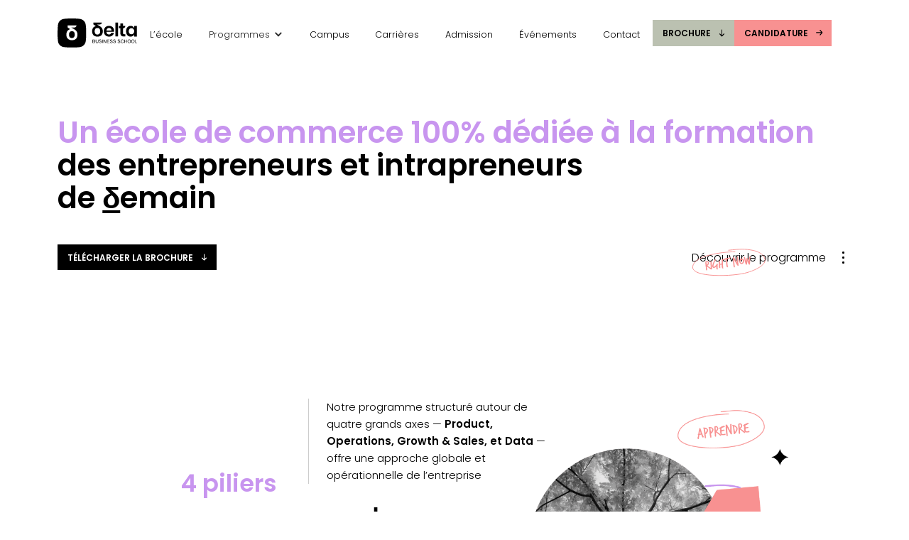

--- FILE ---
content_type: text/html
request_url: https://www.delta-business.school/programmes/parcours-grande-ecole
body_size: 16024
content:
<!DOCTYPE html><!-- Last Published: Fri Jan 02 2026 09:34:17 GMT+0000 (Coordinated Universal Time) --><html data-wf-domain="www.delta-business.school" data-wf-page="62986fb4b942ea166b8087fb" data-wf-site="628b8e52e2a1b28926327391" lang="fr"><head><meta charset="utf-8"/><title>Parcours Grande École – École de commerce innovante à Paris | Delta Business School</title><meta content="Intégrez le Parcours Grande École de Delta Business School : une école de commerce innovante axée sur l&#x27;entrepreneuriat et le digital, structurée autour de 4 piliers fondamentaux - Product Management, Opérations, Growth Marketing &amp; Sales et Data. Devenez un leader agile, prêt à relever les défis des entreprises de demain" name="description"/><meta content="Parcours Grande École – École de commerce innovante à Paris | Delta Business School" property="og:title"/><meta content="Intégrez le Parcours Grande École de Delta Business School : une école de commerce innovante axée sur l&#x27;entrepreneuriat et le digital, structurée autour de 4 piliers fondamentaux - Product Management, Opérations, Growth Marketing &amp; Sales et Data. Devenez un leader agile, prêt à relever les défis des entreprises de demain" property="og:description"/><meta content="Parcours Grande École – École de commerce innovante à Paris | Delta Business School" property="twitter:title"/><meta content="Intégrez le Parcours Grande École de Delta Business School : une école de commerce innovante axée sur l&#x27;entrepreneuriat et le digital, structurée autour de 4 piliers fondamentaux - Product Management, Opérations, Growth Marketing &amp; Sales et Data. Devenez un leader agile, prêt à relever les défis des entreprises de demain" property="twitter:description"/><meta property="og:type" content="website"/><meta content="summary_large_image" name="twitter:card"/><meta content="width=device-width, initial-scale=1" name="viewport"/><link href="https://cdn.prod.website-files.com/628b8e52e2a1b28926327391/css/delta-business-school.webflow.shared.a1f3764a5.min.css" rel="stylesheet" type="text/css"/><link href="https://fonts.googleapis.com" rel="preconnect"/><link href="https://fonts.gstatic.com" rel="preconnect" crossorigin="anonymous"/><script src="https://ajax.googleapis.com/ajax/libs/webfont/1.6.26/webfont.js" type="text/javascript"></script><script type="text/javascript">WebFont.load({  google: {    families: ["Poppins:300,300italic,regular,600,600italic"]  }});</script><script type="text/javascript">!function(o,c){var n=c.documentElement,t=" w-mod-";n.className+=t+"js",("ontouchstart"in o||o.DocumentTouch&&c instanceof DocumentTouch)&&(n.className+=t+"touch")}(window,document);</script><link href="https://cdn.prod.website-files.com/628b8e52e2a1b28926327391/62a741d483e4a105b867641c_favicon-delta.png" rel="shortcut icon" type="image/x-icon"/><link href="https://cdn.prod.website-files.com/628b8e52e2a1b28926327391/62a73cdc09ba062ca78f9f91_webclip.png" rel="apple-touch-icon"/><link href="https://www.delta-business.school/programmes/parcours-grande-ecole" rel="canonical"/><script src="https://www.google.com/recaptcha/api.js" type="text/javascript"></script><script>
document.addEventListener('DOMContentLoaded', (event) => {
 function setFontSize() {
  if (window.innerWidth <= 1512 && window.innerWidth >= 991) {
   document.body.style.fontSize = window.innerWidth / 1512 + "rem";
  } else {
   if (document.body.style.removeProperty) {
    document.body.style.removeProperty("font-size");
   } else {
    document.body.style.removeAttribute("font-size");
   }
  }
 }
 window.addEventListener("resize", function () { setFontSize(); });
 setFontSize();
});
</script>






<style>
body {
  -webkit-font-smoothing: antialiased;
  -moz-osx-font-smoothing: grayscale;
}
.w-webflow-badge {
  display: none !important;
}
.no-scroll {
  overflow-y: hidden;
}
.meetings-iframe-container {
  width: 100%;
}

.w-editor .grid-competence-card-item{
position: static;
}
</style>
<style>

.pilier-right-holder:focus {
  outline: none !important;
  outline-color: rgb(0, 0, 0, 0) !important;
  outline-width: 0px !important;
}


/*width*/
pilier-right-holder::-webkit-scrollbar {
width:auto;
}
/*track*/
pilier-right-holder::-webkit-scrollbar-track {
background:rgba(200, 149, 239, 0.1);
}
/*thumb*/
pilier-right-holder::-webkit-scrollbar-thumb {
background:rgb(200, 149, 239);
}

</style></head><body><div class="global-styles"><div class="global-style-embed w-embed"><style>
/* ALL PAGES CSS */

/* Place wizardery here */
/* Your max width code replaces the code below */

/* Max Font Size */
@media screen and (min-width:1512px) {
  body {font-size: 16px;}
}

/* Min Font Size */
/* set elements min font size - body ou button ou titre ou autre - use wizardery calculator with link below */
/* set unit to REM : setunit + space ; set base to 16px : setbase + space */
@media screen and (max-width:991px) {
 body {font-size: 0.6881944444444444rem;}
}
@media screen and (max-width:1150px) {
 .button {font-size: 0.7986111111111112rem;}
}


/* INSTRUCTIONS */
/* lien vers ce Wizardry : https://wizardry-technique.webflow.io/?designWidth=1440&maxWidthToggle=on&maxWidth=1560&scaleType=Proportional&bodyUnit=REM&minWidthToggle=on&minWidth=991&scaleDirection=Scale%20Down&desktopLargeS=1920&desktopLargeF=21.333333333333332&desktopSmallS=992&desktopSmallF=12&tabletS=991&tabletF=12&mobileS=0&mobileF=10&screenWidth=1150&emFontSize=1&classOrElement=.button&projectName=polish-base */
/* vérifier que la base (avec getbase) est bien à 16px, sinon changer avec setbase */
/* éléments qui scale : set unit to em, set artboard size to 1440px (dans notre cas) */
/* éléments qui ne scale pas : set unit to REM */
/* utilisation: ce qui scale en fonction du choix de l'utilisateur -> utiliser REM*/
/* code dans le head du site, à modifier si mise à jour */ 
/* extension wizardery : */




/* Desktop Only CSS (i.e. hover states) */
@media only screen and (min-width: 992px) {
	
}

/* Main Variables */
:root {
  --main-dark: #292929;
  --main-light: #F6F6F2;
}

/* Global Styles */
::selection {
	background: var(--main-dark);
  color: var(--main-light);
  text-shadow: none;
}
img::selection, svg::selection {
	background: transparent;
}


/* Link color inherits from parent font color  */
a {
	color: inherit;
}

/* Disable / enable clicking on an element and its children  */
.no-click {
	pointer-events: none;
}
.can-click, .tab-button {
	pointer-events: auto;
}

/* Target any element with a certain "word" in the class name  */
[class*="spacer"] {
	
}


/*   custom   */

h1 span {
  font-family: Arial;
  font-weight: 700;
  text-decoration-line: underline;
}

h2 span {
  font-family: Arial;
  font-weight: 700;
  text-decoration-line: underline;
}

.programme-span em {
  font-family: Arial;
  font-weight: 700;
  text-decoration-line: underline;
}

h1 strong {
color: #C895EF;
}

h2 strong {
color: #C895EF;
}

span {
text-decoration-color: #C895EF;
}

.span-text-black {
  font-family: Arial;
  font-weight: 700;
  text-decoration-line: underline;
  text-decoration-color: #000000;
}


.tab-right-content {
	pointer-events: none;
}

.tab-right-content.is-open {
	pointer-events: auto;
}

.line-vert {background-color: CurrentColor;}

/* Customize every 1st, 2nd, & 3rd item inside your collection item */
.collection-item-intervenant:nth-child(4n+1) .intervenant-color-line {background-color: #F89191;}
.collection-item-intervenant:nth-child(4n+2) .intervenant-color-line {background-color: #C895EF;}
.collection-item-intervenant:nth-child(4n+3) .intervenant-color-line {background-color: #BBC1B1;}
.collection-item-intervenant:nth-child(4n+4) .intervenant-color-line {background-color: #FFFFFF;}


/* Customize every 1st, 2nd, & 3rd item inside your collection item */
.collection-item-intervenant.is-ecole:nth-child(4n+1) .intervenant-color-line {background-color: #F89191;}
.collection-item-intervenant.is-ecole:nth-child(4n+2) .intervenant-color-line {background-color: #C895EF;}
.collection-item-intervenant.is-ecole:nth-child(4n+3) .intervenant-color-line {background-color: #BBC1B1;}
.collection-item-intervenant.is-ecole:nth-child(4n+4) .intervenant-color-line {background-color: #000000;}


/* Customize every 1st, 2nd, & 3rd item inside your collection item */
.collection-item-intervenant.is-master:nth-child(4n+1) .intervenant-color-line {background-color: #F89191;}
.collection-item-intervenant.is-master:nth-child(4n+2) .intervenant-color-line {background-color: #C895EF;}
.collection-item-intervenant.is-master:nth-child(4n+3) .intervenant-color-line {background-color: #BBC1B1;}
.collection-item-intervenant.is-master:nth-child(4n+4) .intervenant-color-line {background-color: black;}




.programme-image-holder:hover .programme-img-hover{
opacity:1;}


.tab-button:hover {
  width: 2.25em;
}

.home-tab-link.is-open .arrow-icon {opacity:0;
}

.pilier-button:hover .arrow-pilier-line {
width:1em;
  transition-property: width;
  transition-duration: 300ms;
  transition-timing-function: ease;}

.text-style-3lines {
    display: -webkit-box;
    overflow: hidden;
    -webkit-line-clamp: 3;
    -webkit-box-orient: vertical;
}


ul {
padding-left: 0;
list-style: none;
}





.button:hover .arrow-button:not(.is-right) {
  transform: translate(0px, 0.2em);
}

.button:hover .arrow-button.is-right {
  transform: translate(0.4em, 0px) rotate(-90deg);
}



a.badge-holder:hover .arrow-icon {
  transform: scale(0.8);
}

a.badge-holder:hover .badge-text {
  transform: scale(0.9);
}





.badge-text {


    -webkit-animation-name: spin;
    -webkit-animation-duration: 18000ms;
    -webkit-animation-iteration-count: infinite;
    -webkit-animation-timing-function: linear;
    animation-direction: reverse;

    -moz-animation-name: spin;
    -moz-animation-duration: 18000ms;
    -moz-animation-iteration-count: infinite;
    -moz-animation-timing-function: linear;
    animation-direction: reverse;

    -ms-animation-name: spin;
    -ms-animation-duration: 18000ms;
    -ms-animation-iteration-count: infinite;
    -ms-animation-timing-function: linear;
    animation-direction: reverse;

    animation-name: spin;
    animation-duration: 18000ms;
    animation-iteration-count: infinite;
    animation-timing-function: linear;
    animation-direction: reverse;



        @-ms-keyframes spin { 
        from { 
            -ms-transform: rotate(0deg); 
        } to { 
            -ms-transform: rotate(360deg); 
        }
    }
    @-moz-keyframes spin { 
        from { 
            -moz-transform: rotate(0deg); 
        } to { 
            -moz-transform: rotate(360deg); 
        }
    }
    @-webkit-keyframes spin { 
        from { 
            -webkit-transform: rotate(0deg); 
        } to { 
            -webkit-transform: rotate(360deg); 
        }
    }
    @keyframes spin { 
        from { 
            transform: rotate(0deg); 
        } to { 
            transform: rotate(360deg); 
        }
    }
    
}



.container.nav.is-scrolled .nav-cta>a, .container.nav.is-scrolled .nav-cta>div {
  transform: scale(0.8);
}
  
.container.nav.is-scrolled .logo-nav {
  transform: scale(0.8);
}
    


.w-slider-dot {

  width: 1.19em;
  height: 0.31em;
  background-color: black;
  margin-right: 0.31em;
  padding-right: 0.3em;
  flex-direction: column;
  justify-content: center;
  flex-grow: 0;
  flex-shrink: 0;
  flex-basis: auto;
  
    border-top-left-radius: 0px;
  border-top-right-radius: 0px;
  border-bottom-left-radius: 0px;
  border-bottom-right-radius: 0px;
  
  opacity: 0.2;
  transition-property: width, opacity;
  transition-duration: 400ms, 400ms;
  transition-timing-function: cubic-bezier(.25, .46, .45, .94), cubic-bezier(.25, .46, .45, .94);
  cursor: pointer;
}

.w-slider-dot.w-active {
  width: 2.19em;
  opacity: 1;
  height: 0.31em;
  background-color: black;
  margin-right: 0.31em;
  padding-right: 0.3em;
  flex-direction: column;
  justify-content: center;
  flex-grow: 0;
  flex-shrink: 0;
  flex-basis: auto;
  
    border-top-left-radius: 0px;
  border-top-right-radius: 0px;
  border-bottom-left-radius: 0px;
  border-bottom-right-radius: 0px;
}


.grecaptcha-badge { visibility: visible; }

.g-recaptcha {
background-color: transparent;
padding: 0;
}

@media screen and (min-width:420px) {
.text-is-vertical {
writing-mode: vertical-lr;
}
}

@media screen and (max-width:420px) {
.text-is-vertical2 {
writing-mode: vertical-lr;
}
}


</style></div></div><div class="navbar"><div class="container nav"><a href="/" class="logo-nav w-inline-block"><img src="https://cdn.prod.website-files.com/628b8e52e2a1b28926327391/628b9ee09aee379c09199fd0_logo-delta.svg" loading="lazy" alt="logo Delta Business School" class="nav-logo"/><img src="https://cdn.prod.website-files.com/628b8e52e2a1b28926327391/62bada5867ba19912ebb2ae4_logo-sans-business.svg" loading="lazy" alt="" class="nav-logo is-mob"/></a><div class="nav-links-wrapp"><a href="/ecole" class="nav-link is-1 w-inline-block"><div class="nav-link-text">L’école</div></a><div data-hover="false" data-delay="0" data-w-id="86d185ef-f256-e4d1-e81b-2ac071cff9a0" class="is-nav-dropdown w-dropdown"><div class="dropdown-toggle-2 is-nav-dropdown nav-link w-dropdown-toggle"><div class="nav-link-text is-dropdown">Programmes</div><div class="icon w-icon-dropdown-toggle"></div></div><nav class="dropdown-list-2 w-dropdown-list"><a href="/programmes/parcours-grande-ecole" aria-current="page" class="nav-link is-dropdown-element w-inline-block w--current"><div class="nav-link-text is-dropdown-text"> Parcours Grande Ecole</div></a><a href="/programmes/bachelor-entrepreneuriat-et-digital" class="nav-link is-dropdown-element w-inline-block"><div class="nav-link-text is-dropdown-text">Bachelor Entrepreneuriat &amp; Digital</div></a><a href="/programmes/mastere-growth" class="nav-link is-dropdown-element w-inline-block"><div class="nav-link-text is-dropdown-text">Mastère Manager commercial et marketing</div></a><a href="/formation-continue" class="nav-link is-dropdown-element w-inline-block"><div class="nav-link-text is-dropdown-text">Formation Continue</div></a></nav></div><a href="/campus" class="nav-link w-inline-block"><div class="nav-link-text">Campus</div></a><a href="/debouches" class="nav-link w-inline-block"><div class="nav-link-text">Carrières</div></a><div data-hover="false" data-delay="0" data-w-id="6e368adc-5ccf-2ed8-4b44-bf65af88e279" class="is-nav-dropdown hide w-dropdown"><div class="dropdown-toggle-2 is-nav-dropdown nav-link w-dropdown-toggle"><div class="nav-link-text is-dropdown">Carrières</div><div class="icon w-icon-dropdown-toggle"></div></div><nav class="dropdown-list-2 w-dropdown-list"><a href="/alternance" class="nav-link is-dropdown-element w-inline-block"><div class="nav-link-text is-dropdown-text">Alternance</div></a><a href="/debouches" class="nav-link is-dropdown-element w-inline-block"><div class="nav-link-text is-dropdown-text">Débouchés</div></a></nav></div><a href="/admission" class="nav-link w-inline-block"><div class="nav-link-text">Admission</div></a><a href="/evenements" class="nav-link w-inline-block"><div class="nav-link-text">Événements</div></a><a href="/contact" class="nav-link w-inline-block"><div class="nav-link-text">Contact</div></a><div class="nav-link is-formation is-hidden"><div class="line-nav"></div><a href="/formation-continue" class="nav-link is-formation-link w-inline-block"><div class="nav-link-text">Formation continue</div></a><div class="line-nav is-right"></div></div></div><div class="nav-cta"><a href="/contact?brochure" class="button is-nav is-kaki w-inline-block"><div class="button-text">Brochure</div><div class="arrow-button w-embed"><svg width="100%" height="auto" viewBox="0 0 9 11" fill="none" xmlns="http://www.w3.org/2000/svg">
<path fill-rule="evenodd" clip-rule="evenodd" d="M0.21967 6.38886C0.512563 6.12038 0.987437 6.12038 1.28033 6.38886L3.75 8.65273L3.75 0.687501C3.75 0.307805 4.08579 1.6597e-08 4.5 0C4.91421 -1.6597e-08 5.25 0.307805 5.25 0.687501L5.25 8.65273L7.71967 6.38886C8.01256 6.12038 8.48744 6.12038 8.78033 6.38886C9.07322 6.65735 9.07322 7.09265 8.78033 7.36114L5.03033 10.7986C4.73744 11.0671 4.26256 11.0671 3.96967 10.7986L0.21967 7.36114C-0.0732233 7.09265 -0.0732233 6.65735 0.21967 6.38886Z" fill="currentColor"/>
</svg></div></a><a href="/admission" class="button is-nav is-pink w-inline-block w-clearfix"><div class="button-text">Candidature</div><div class="arrow-button is-right w-embed"><svg width="100%" height="auto" viewBox="0 0 9 11" fill="none" xmlns="http://www.w3.org/2000/svg">
<path fill-rule="evenodd" clip-rule="evenodd" d="M0.21967 6.38886C0.512563 6.12038 0.987437 6.12038 1.28033 6.38886L3.75 8.65273L3.75 0.687501C3.75 0.307805 4.08579 1.6597e-08 4.5 0C4.91421 -1.6597e-08 5.25 0.307805 5.25 0.687501L5.25 8.65273L7.71967 6.38886C8.01256 6.12038 8.48744 6.12038 8.78033 6.38886C9.07322 6.65735 9.07322 7.09265 8.78033 7.36114L5.03033 10.7986C4.73744 11.0671 4.26256 11.0671 3.96967 10.7986L0.21967 7.36114C-0.0732233 7.09265 -0.0732233 6.65735 0.21967 6.38886Z" fill="currentColor"/>
</svg></div></a><div data-w-id="ec0cde64-0e4d-4358-d452-2eb29c69944c" class="burger-wrapp"><div data-w-id="ec0cde64-0e4d-4358-d452-2eb29c69944d" class="bueger-line fade-nav"></div><div data-w-id="ec0cde64-0e4d-4358-d452-2eb29c69944e" class="bueger-line fade-nav"></div></div></div><div class="separator is-dark is-nav"></div></div></div><div class="section is-hero"><div class="container is-relatif hero"><div class="insertion-h-holder"><h1 class="h1-small"><strong>Un école de commerce 100% dédiée à la formation</strong> des entrepreneurs et intrapreneurs <br/>de <span class="span-delta">δ</span>emain</h1></div><div class="separator is-dark is-hero"></div><div class="flex-horizontal is-programmme-hero"><a href="/contact?brochure" class="button w-inline-block"><div class="button-text">Télécharger la brochure</div><div class="arrow-button w-embed"><svg width="100%" height="auto" viewBox="0 0 9 11" fill="none" xmlns="http://www.w3.org/2000/svg">
<path fill-rule="evenodd" clip-rule="evenodd" d="M0.21967 6.38886C0.512563 6.12038 0.987437 6.12038 1.28033 6.38886L3.75 8.65273L3.75 0.687501C3.75 0.307805 4.08579 1.6597e-08 4.5 0C4.91421 -1.6597e-08 5.25 0.307805 5.25 0.687501L5.25 8.65273L7.71967 6.38886C8.01256 6.12038 8.48744 6.12038 8.78033 6.38886C9.07322 6.65735 9.07322 7.09265 8.78033 7.36114L5.03033 10.7986C4.73744 11.0671 4.26256 11.0671 3.96967 10.7986L0.21967 7.36114C-0.0732233 7.09265 -0.0732233 6.65735 0.21967 6.38886Z" fill="currentColor"/>
</svg></div></a><a href="#section-programme" class="scroll-cta-holder is-programme w-inline-block"><div>Découvrir le programme</div><div class="scroll-icon-wrapp"><div class="scroll-dot is-1"></div><div class="scroll-dot is-2"></div><div class="scroll-dot is-3"></div></div><img src="https://cdn.prod.website-files.com/628b8e52e2a1b28926327391/6298714374746ccb990f1bd0_right-now-badge.svg" loading="lazy" alt="Badge &quot;right Now&quot;" class="right-now-img"/></a></div></div></div><div class="section"><div class="container is-smaller is-less-small-ontab"><div class="flex-horizontal is-rncp-master-content is-pillier"><div class="programme-text-holder _4pillier"><div class="programme-p-holder is-pillier"><div class="line-programme"></div><p>Notre programme structuré autour de quatre grands axes — <strong>Product, Operations, Growth &amp; Sales, et Data</strong> — offre une approche globale et opérationnelle de l’entreprise</p></div><h2><strong>4 piliers</strong><br/><span class="span-pillier-1">pour comprendre<br/>              l&#x27;entreprise<br/>    dans sa globalité</span></h2></div><div class="programme-image-holder is-pillier"><img src="https://cdn.prod.website-files.com/628b8e52e2a1b28926327391/629875da6cf48fcb0a4ded21_4%20pillier%20(1).png" loading="lazy" sizes="(max-width: 716px) 100vw, 716px" srcset="https://cdn.prod.website-files.com/628b8e52e2a1b28926327391/629875da6cf48fcb0a4ded21_4%20pillier%20(1)-p-500.png 500w, https://cdn.prod.website-files.com/628b8e52e2a1b28926327391/629875da6cf48fcb0a4ded21_4%20pillier%20(1).png 716w" alt="Illustration des pilliers de l&#x27;apprentissage" class="programme-image"/></div></div></div></div><div class="section"><div class="container is-smaller is-less-small-ontab"><div class="flex-horizontal is-rncp-master-content"><div class="programme-image-holder"><img src="https://cdn.prod.website-files.com/628b8e52e2a1b28926327391/629875d9557994577a43d640_softskill%20(1).png" loading="lazy" sizes="(max-width: 749px) 100vw, 749px" srcset="https://cdn.prod.website-files.com/628b8e52e2a1b28926327391/629875d9557994577a43d640_softskill%20(1)-p-500.png 500w, https://cdn.prod.website-files.com/628b8e52e2a1b28926327391/629875d9557994577a43d640_softskill%20(1).png 749w" alt="Illustration d&#x27;un homme accueillant entouré d&#x27;un sigl&quot; &quot;on air&quot;, comme à la radio, et, du terme &quot;Humain&quot;" class="programme-image"/><img src="https://cdn.prod.website-files.com/628b8e52e2a1b28926327391/6298771f89252e2d473d2d8a_on-air.png" loading="lazy" alt="" class="programme-img-hover"/></div><div class="programme-text-holder"><h2><span class="programme-span"><strong>Delta met les<br/>‍</strong></span>soft skills sur le<br/><span class="programme-span is-2"><em class="not-italic">δ</em>evant de la scène</span></h2><div class="programme-p-holder is-440"><div class="line-programme"></div><p>Nous plaçons les <strong>soft skills</strong> au cœur de notre école de commerce : communication, leadership, adaptabilité, prise de décision. Ces compétences, travaillées en ateliers de coaching, sont essentielles pour réussir en entreprise : que l’on crée son projet ou que l’on évolue dans une organisation existante.</p></div></div></div></div></div><div class="section"><div class="container is-smaller is-less-small-ontab is-hidden"><div class="flex-horizontal is-rncp-master-content"><div class="programme-text-holder"><h2><span class="programme-span"><strong>L’ère du <em class="not-italic">δ</em>igital</strong></span><br/>bouleverse<br/>les organisations</h2><div class="programme-p-holder"><div class="line-programme"></div><p>Dans un monde où l’information est accessible à tous, ce ne sont plus les savoirs techniques qui font la différence, mais les qualités humaines.</p></div></div><div class="programme-image-holder"><img src="https://cdn.prod.website-files.com/628b8e52e2a1b28926327391/629875d995979576d3f901b8_programme-digital%20(1).png" loading="lazy" sizes="(max-width: 914px) 100vw, 914px" srcset="https://cdn.prod.website-files.com/628b8e52e2a1b28926327391/629875d995979576d3f901b8_programme-digital%20(1)-p-500.png 500w, https://cdn.prod.website-files.com/628b8e52e2a1b28926327391/629875d995979576d3f901b8_programme-digital%20(1)-p-800.png 800w, https://cdn.prod.website-files.com/628b8e52e2a1b28926327391/629875d995979576d3f901b8_programme-digital%20(1).png 914w" alt="Illustration de la terre (le monde) et du digital" class="programme-image"/></div></div></div></div><div class="section"><div class="container is-smaller is-less-small-ontab"><div class="flex-horizontal is-rncp-master-content"><div class="programme-image-holder"><img src="https://cdn.prod.website-files.com/628b8e52e2a1b28926327391/629875d99e9d895f923eee89_savoir%20academique%20(1).png" loading="lazy" sizes="(max-width: 815px) 100vw, 815px" srcset="https://cdn.prod.website-files.com/628b8e52e2a1b28926327391/629875d99e9d895f923eee89_savoir%20academique%20(1)-p-500.png 500w, https://cdn.prod.website-files.com/628b8e52e2a1b28926327391/629875d99e9d895f923eee89_savoir%20academique%20(1)-p-800.png 800w, https://cdn.prod.website-files.com/628b8e52e2a1b28926327391/629875d99e9d895f923eee89_savoir%20academique%20(1).png 815w" alt="Illustration d&#x27;un savoir académique, deux étudiants devant un livre" class="programme-image"/></div><div class="programme-text-holder"><h2><strong>Apprendre le business</strong><br/><span class="programme-span is-academique">Développer</span><br/>                            l&#x27;humain</h2><div class="programme-p-holder is-494"><div class="line-programme"></div><p>Chez Delta, nous sommes convaincus que les compétences humaines ne sont pas innées — elles s’acquièrent, comme n’importe quelle compétence métier. <br/>Chaque pilier de notre programme combine ainsi des <strong>hard skills</strong> (outils, méthodes, stratégie...) et des <strong>soft skills</strong> (communication, leadership, agilité...), pour former des profils complets, capables de diriger, de collaborer… et d’entreprendre.</p></div></div></div></div></div><div class="section"><div class="section-stick is-programme"><div class="cards-up-holder is-mob-static"><div class="card-up is-1"><div class="container is-smaller is-less-small-onland"><div class="flex-horizontal is-center"><div class="annee-01-img-holder"><img src="https://cdn.prod.website-files.com/628b8e52e2a1b28926327391/62978893be553974c3e92886_anne%CC%81e%2001.svg" loading="lazy" alt="Illustration 360 degrés"/><div class="badge-holder is-annee01"><img src="https://cdn.prod.website-files.com/628b8e52e2a1b28926327391/629788930aac4c4dc316258f_kick-off-badge.svg" loading="lazy" alt="Badge &quot;Kick Off&quot;" class="badge-text"/></div></div><div class="div-block-5"><div class="annee01-title"><h2 class="h1-style">Bachelor 01</h2></div><div class="p-annee01-holder"><p>Notre école de commerce pose les bases du business et de l&#x27;entrepreneuriat dès l&#x27;année 1.<br/><br/>En tant qu’entrepreneur.euse.s, <span class="span-black">vous devrez maîtriser tous les fondamentaux</span> de l&#x27;entreprise.<br/><br/>Que vous souhaitiez créer votre entreprise ou évoluer au sein d’une organisation, la première année chez Delta vous donne la maîtrise des fondamentaux business à 360° (stratégie, finance, marketing, tech), tout en développant les compétences humaines indispensables à tout entrepreneur : communication, leadership, organisation.</p></div></div></div></div></div><div class="card-up is-2"><div class="section is-dark-g is-card-up is-parcours"><div class="container is-smaller is-less-small-ontab is-card"><div><h2 class="h1-style"><br/>Bachelor 02</h2><div class="p-annee02-holder"><p>Plongez-vous davantage dans la peau d’un.e dirigeant.e d&#x27;entreprise en vous familiarisant avec l’ensemble des compétences nécessaires pour développer votre activité, de la croissance de votre portefeuille client jusqu’à la structuration financière de votre stratégie. <br/><br/>Un accompagnement en soft skills perfectionnera votre capacité à convaincre, inspirer et pitcher.</p></div></div><div class="annee-02-card"><img src="https://cdn.prod.website-files.com/628b8e52e2a1b28926327391/62978e5c6eb681b116364827_c-ardannee2-img%20(1).png" loading="lazy" sizes="(max-width: 955px) 100vw, 955px" srcset="https://cdn.prod.website-files.com/628b8e52e2a1b28926327391/62978e5c6eb681b116364827_c-ardannee2-img%20(1)-p-500.png 500w, https://cdn.prod.website-files.com/628b8e52e2a1b28926327391/62978e5c6eb681b116364827_c-ardannee2-img%20(1)-p-800.png 800w, https://cdn.prod.website-files.com/628b8e52e2a1b28926327391/62978e5c6eb681b116364827_c-ardannee2-img%20(1).png 955w" alt="Illustration d&#x27;une femme qui pitch son idée de startup" class="card-a-02-img"/><div><div class="card-hold-badge"><h3 class="display-annee is-relatif-2">Projet<br/>Entr’Apprendre</h3><img src="https://cdn.prod.website-files.com/628b8e52e2a1b28926327391/62978fbf407f80175ab2e6df_startupminded)-badge.svg" loading="lazy" alt="Badge &quot;startup Minded&quot;" class="badge-startup-02"/></div><p class="p-card">Tout au long de l’année, vous travaillez sur un vrai projet de création d’entreprise, encadré(e) par des <strong>mentors issus de l’écosystème tech et business.</strong><br/>En fin d’année, vous pitchez devant notre <strong>conseil entrepreneurial</strong>, composé d’experts et de dirigeants : comme dans une vraie levée de fonds.</p></div></div></div></div></div><div class="card-up is-3"><div class="container is-smaller is-100 is-03"><div class="flex-horizontal is-vert-on-land"><div class="annee-03-img-holder"><img src="https://cdn.prod.website-files.com/628b8e52e2a1b28926327391/629791ceb9b182e32e77b131_illu-annee-03%20(1).png" loading="lazy" sizes="(max-width: 871px) 100vw, 871px" srcset="https://cdn.prod.website-files.com/628b8e52e2a1b28926327391/629791ceb9b182e32e77b131_illu-annee-03%20(1)-p-500.png 500w, https://cdn.prod.website-files.com/628b8e52e2a1b28926327391/629791ceb9b182e32e77b131_illu-annee-03%20(1).png 871w" alt="Illustration &quot;Learning by doing&quot;, apprendre en faisant" class="image"/><img src="https://cdn.prod.website-files.com/628b8e52e2a1b28926327391/62979357a3bbc84bef9e313f_ampoule%20(1).png" loading="lazy" alt="" class="ampoule-img"/><div class="w-embed"><style>
.annee-03-img-holder:hover .ampoule-img {
  opacity: 1;
}
</style></div></div><div><div class="annee02-title"><h2 class="h1-style">Bachelor 03</h2></div><div class="p-annee02-holder"><p>Apprenez à déléguer, à partager une vision à vos équipes et à capitaliser sur vos points forts. La dernière année du Bachelor vous donnera l&#x27;opportunité de renforcer vos compétences sur votre domaine de prédilection grâce une pré-spécialisation sur l&#x27;un des piliers de Delta.<br/>‍<br/>En outre, vous serez amené.e.s à découvrir la vie d&#x27;un.e intrapreneur.euse grâce à <strong>l&#x27;alternance ou un stage de 6 mois obligatoire en entreprise.</strong></p></div></div></div></div></div><div class="card-up is-4"><div class="container is-smaller is-100 is-04"><div class="flex-horizontal is-vert-on-land is-04"><div><div class="div-block-25"><h2 class="h1-style mastere">Mastère <br/><span class="mastere-span">01 &amp; 02</span></h2><img src="https://cdn.prod.website-files.com/628b8e52e2a1b28926327391/64819951ce30ba841d318741_a%20partir%20de%20septembre%202024.svg" loading="lazy" alt="icône à partir de septembre 2024
" class="_2024-starting-icon"/></div><div class="p-master-holder"><p>Se spécialiser en Alternance sur nos piliers pédagogiques :</p><div class="li-master"><div><div class="arrow-li-master w-embed"><svg width="100%" height="auto" viewBox="0 0 30 22" fill="none" xmlns="http://www.w3.org/2000/svg">
<path d="M22.7473 8.59375H0V13.0625H22.7473C19.0549 14.7125 17.4725 19.25 17.1429 21.3125L21.7582 22C20.967 15.4 26.9231 13.2917 30 13.0625V8.9375C23.4066 8.9375 21.7582 2.97917 21.7582 0L17.1429 0.34375C17.1429 4.46875 20.8791 7.5625 22.7473 8.59375Z" fill="white"/>
</svg></div></div><div class="li-master-text">Mastère Product Lead</div></div><div class="li-master"><div><div class="arrow-li-master w-embed"><svg width="100%" height="auto" viewBox="0 0 30 22" fill="none" xmlns="http://www.w3.org/2000/svg">
<path d="M22.7473 8.59375H0V13.0625H22.7473C19.0549 14.7125 17.4725 19.25 17.1429 21.3125L21.7582 22C20.967 15.4 26.9231 13.2917 30 13.0625V8.9375C23.4066 8.9375 21.7582 2.97917 21.7582 0L17.1429 0.34375C17.1429 4.46875 20.8791 7.5625 22.7473 8.59375Z" fill="white"/>
</svg></div></div><div class="li-master-text">Mastère Finance &amp; Ops</div></div><div class="li-master"><div><div class="arrow-li-master w-embed"><svg width="100%" height="auto" viewBox="0 0 30 22" fill="none" xmlns="http://www.w3.org/2000/svg">
<path d="M22.7473 8.59375H0V13.0625H22.7473C19.0549 14.7125 17.4725 19.25 17.1429 21.3125L21.7582 22C20.967 15.4 26.9231 13.2917 30 13.0625V8.9375C23.4066 8.9375 21.7582 2.97917 21.7582 0L17.1429 0.34375C17.1429 4.46875 20.8791 7.5625 22.7473 8.59375Z" fill="white"/>
</svg></div></div><div class="li-master-text">Mastère Growth Marketing &amp; Commercial</div></div><p>Ou <span class="span-p-white-p">incuber son projet</span> via le <strong>Mastère Entrepreneuriat &amp; Impact</strong></p></div></div><div class="annee-04-img-holder"><img src="https://cdn.prod.website-files.com/628b8e52e2a1b28926327391/648196e1b3cce6fad9e6a24e_mastere%2001%20%26%2002.webp" loading="lazy" sizes="(max-width: 1045px) 100vw, 1045px" srcset="https://cdn.prod.website-files.com/628b8e52e2a1b28926327391/648196e1b3cce6fad9e6a24e_mastere%2001%20%26%2002-p-500.webp 500w, https://cdn.prod.website-files.com/628b8e52e2a1b28926327391/648196e1b3cce6fad9e6a24e_mastere%2001%20%26%2002-p-800.webp 800w, https://cdn.prod.website-files.com/628b8e52e2a1b28926327391/648196e1b3cce6fad9e6a24e_mastere%2001%20%26%2002.webp 1045w" alt="formation mastère 01 &amp; 02
" class="image"/><div class="w-embed"><style>
.annee-03-img-holder:hover .ampoule-img {
  opacity: 1;
}
</style></div></div></div></div></div></div></div></div><section id="section-programme" class="section no-overflow is-pilier"><div id="wrap" class="pillier-anim-wrapp"><div class="pillier-sticky"><div class="container is-pillier"><div class="w-embed"><style>
.pilier-right-text-holder, .pilier-button.is-active {
pointer-events:none;
}

.pilier-right-text-holder.is-active {
pointer-events:auto;
}




</style></div><div class="pillier-panneau-wrapp"><div class="divider-pillier"></div><div id="left-pilier" class="pillier-left-holder"><div class="pillier-title-holder"><div class="is-relatif"><h2><span class="span-circle">4 </span>piliers pour construire une vision  à <span class="span-black">360° de l’entreprise</span></h2><img src="https://cdn.prod.website-files.com/628b8e52e2a1b28926327391/6298824ee7f6f6500099481c_circle-line.svg" loading="lazy" alt="" class="cicle-line-span-img"/></div><div class="pillier-title-p-holder"><p>L’articulation de nos 4 piliers donne une vision exhaustive et structurée des fonctions et des enjeux de l’entreprise de demain.</p></div></div><div class="pilier-button-wrapp"><a href="#pilier-right" class="pilier-button is-active w-inline-block"><div class="pilier-button-text">Le produit</div><div class="arrow-button-holder"><div class="arrow-pilier-line"></div><div class="arrow-icon is-pilier w-embed"><svg width="100%" height="auto" viewBox="0 0 30 22" fill="none" xmlns="http://www.w3.org/2000/svg">
<path d="M22.7473 8.59375H0V13.0625H22.7473C19.0549 14.7125 17.4725 19.25 17.1429 21.3125L21.7582 22C20.967 15.4 26.9231 13.2917 30 13.0625V8.9375C23.4066 8.9375 21.7582 2.97917 21.7582 0L17.1429 0.34375C17.1429 4.46875 20.8791 7.5625 22.7473 8.59375Z" fill="currentColor"/>
</svg></div></div></a><a href="#pilier-right" class="pilier-button w-inline-block"><div class="pilier-button-text">Les opérations</div><div class="arrow-button-holder"><div class="arrow-pilier-line"></div><div class="arrow-icon is-pilier w-embed"><svg width="100%" height="auto" viewBox="0 0 30 22" fill="none" xmlns="http://www.w3.org/2000/svg">
<path d="M22.7473 8.59375H0V13.0625H22.7473C19.0549 14.7125 17.4725 19.25 17.1429 21.3125L21.7582 22C20.967 15.4 26.9231 13.2917 30 13.0625V8.9375C23.4066 8.9375 21.7582 2.97917 21.7582 0L17.1429 0.34375C17.1429 4.46875 20.8791 7.5625 22.7473 8.59375Z" fill="currentColor"/>
</svg></div></div></a><a href="#pilier-right" class="pilier-button w-inline-block"><div class="pilier-button-text">La croissance</div><div class="arrow-button-holder"><div class="arrow-pilier-line"></div><div class="arrow-icon is-pilier w-embed"><svg width="100%" height="auto" viewBox="0 0 30 22" fill="none" xmlns="http://www.w3.org/2000/svg">
<path d="M22.7473 8.59375H0V13.0625H22.7473C19.0549 14.7125 17.4725 19.25 17.1429 21.3125L21.7582 22C20.967 15.4 26.9231 13.2917 30 13.0625V8.9375C23.4066 8.9375 21.7582 2.97917 21.7582 0L17.1429 0.34375C17.1429 4.46875 20.8791 7.5625 22.7473 8.59375Z" fill="currentColor"/>
</svg></div></div></a><a href="#pilier-right" class="pilier-button w-inline-block"><div class="pilier-button-text">La data</div><div class="arrow-button-holder"><div class="arrow-pilier-line"></div><div class="arrow-icon is-pilier w-embed"><svg width="100%" height="auto" viewBox="0 0 30 22" fill="none" xmlns="http://www.w3.org/2000/svg">
<path d="M22.7473 8.59375H0V13.0625H22.7473C19.0549 14.7125 17.4725 19.25 17.1429 21.3125L21.7582 22C20.967 15.4 26.9231 13.2917 30 13.0625V8.9375C23.4066 8.9375 21.7582 2.97917 21.7582 0L17.1429 0.34375C17.1429 4.46875 20.8791 7.5625 22.7473 8.59375Z" fill="currentColor"/>
</svg></div></div></a><div data-w-id="d4a0ea34-3cad-81d9-760b-5e9bfb4d6e57" class="clickdiv"></div></div><div class="purple-bg-block"></div><img src="https://cdn.prod.website-files.com/628b8e52e2a1b28926327391/6298860657578850ca43a4c5_delta-cut-smbol.svg" loading="lazy" alt="" class="delta-cut-img"/><div style="width:3.88em" class="pillier-middle"><div class="arrow-middle-holder"><div class="shadow"></div><div class="arrow-pilier-line is-middle"></div><div class="arrow-icon is-pilier is-midle w-embed"><svg width="100%" height="auto" viewBox="0 0 30 22" fill="none" xmlns="http://www.w3.org/2000/svg">
<path d="M22.7473 8.59375H0V13.0625H22.7473C19.0549 14.7125 17.4725 19.25 17.1429 21.3125L21.7582 22C20.967 15.4 26.9231 13.2917 30 13.0625V8.9375C23.4066 8.9375 21.7582 2.97917 21.7582 0L17.1429 0.34375C17.1429 4.46875 20.8791 7.5625 22.7473 8.59375Z" fill="currentColor"/>
</svg></div></div></div></div><div id="pilier-right" class="pilier-right-holder is-relatif"><div class="pilier-right-text-holder is-active"><p><strong>Le Produit, au cœur de toute entreprise.<br/>‍</strong>Dans une <strong>école de commerce</strong> comme Delta, former des entrepreneurs ou des futurs responsables business, c’est d’abord leur apprendre à concevoir une offre qui a du sens. Qu’il s’agisse d’un produit digital ou d’un service, vous maîtriserez les bases pour <strong>imaginer, structurer et lancer une offre</strong> répondant à un besoin réel.<br/>Cet apprentissage s’appuie sur des méthodes concrètes issues du monde des start-ups comme du conseil : design thinking, validation terrain, tests utilisateurs, pilotage agile.</p><div class="display-pillier-title-holder"><div class="display-pillier-title">Produit</div></div><div class="skill-holder"><div class="padding-30"><h3>Hard Skills</h3></div><ul role="list" class="w-list-unstyled"><li><p>Introduction au Product Management</p></li><li><p>Architecture Web &amp; relations développeurs</p></li><li><p>Ergonomie, UX &amp; UI design</p></li><li><p>Analyse de l’existant</p></li></ul><div class="padding-30"><h3>Soft Skills</h3></div><ul role="list" class="w-list-unstyled"><li><p>Collaboration digitale</p></li><li><p>Méthodologies Agiles</p></li><li><p>Gérer son temps et ses priorités</p></li><li><p>Mener des Interviews &amp; tests utilisateurs</p></li></ul></div></div><div class="pilier-right-text-holder is-active"><p>Chez Delta, vous apprenez à structurer une organisation, pas juste à la comprendre. Ce pilier vous donne les outils pour transformer vos idées en réalité : gestion des ressources, optimisation des process, pilotage financier… Vous serez formé à des matières comme la <strong>finance d’entreprise</strong>, la <strong>stratégie financière</strong>, le <strong>droit des affaires</strong>, la <strong>supply chain</strong> ou encore la <strong>culture business</strong>. Que vous lanciez votre activité ou que vous preniez part à une entreprise existante, vous saurez comment faire fonctionner un projet de l’intérieur, avec méthode et rigueur.</p><div class="display-pillier-title-holder"><div class="display-pillier-title">Opérations</div></div><div class="skill-holder"><div class="padding-30"><h3>Hard Skills</h3></div><ul role="list" class="w-list-unstyled"><li><p>Finance &amp; Stratégie d&#x27;entreprise</p></li><li><p>Innovation &amp; Disruption</p></li><li><p>Assurer sa solvabilité</p></li><li><p>Numérique, Finance &amp; Climat</p></li><li><p>Fondamentaux du droit du travail</p></li></ul><div class="padding-30"><h3>Soft Skills</h3></div><ul role="list" class="w-list-unstyled"><li><p>Prise de parole en public</p></li><li><p>Esprit de synthèse &amp; Impact</p></li><li><p>Conducting Business in English</p></li><li><p>Partager une vision</p></li><li><p>Favoriser la diversité et l’inclusion</p></li></ul></div></div><div class="pilier-right-text-holder is-active"><p>Une école de commerce comme Delta ne se contente pas de vous enseigner comment vendre un produit. Elle vous forme à comprendre un marché, attirer les bons clients, et développer une stratégie de croissance durable.<br/>Que vous lanciez votre propre business ou que vous intégriez une équipe Sales ou Growth, vous apprendrez à transformer une idée ou un produit… en chiffre d’affaires.</p><div class="display-pillier-title-holder"><div class="display-pillier-title">Croissance</div></div><div class="skill-holder"><div class="padding-30"><h3>Hard Skills</h3></div><ul role="list" class="w-list-unstyled"><li><p>Fondamentaux du Marketing Digital</p></li><li><p>Personal Branding</p></li><li><p>Optimiser sa stratégie Paid Media</p></li><li><p>Maîtriser le référencement naturel (SEO)</p></li><li><p>Construire son customer care</p></li></ul><div class="padding-30"><h3>Soft Skills</h3></div><ul role="list" class="w-list-unstyled"><li><p>Se comprendre &amp; comprendre autrui</p></li><li><p>(Se) promouvoir</p></li><li><p>Vendre &amp; négocier</p></li><li><p>Adopter une posture assertive</p></li></ul></div></div><div class="pilier-right-text-holder is-active"><p>Vous ne pouvez plus piloter sans comprendre les données. Ce pilier vous apprend à collecter, structurer, analyser et interpréter l’information pour éclairer vos choix stratégiques.<br/>Vous serez formé à des matières comme les fondamentaux de la data, la visualisation de données, les outils d’analyse business, encore à l’IA générative et ses nombreuses applications.<br/>Vous saurez comment exploiter la donnée pour créer de la valeur.</p><div class="display-pillier-title-holder"><div class="display-pillier-title">Data</div></div><div class="skill-holder"><div class="padding-30"><h3>Hard Skills</h3></div><ul role="list" class="w-list-unstyled"><li><p>Web 3.0, Blockchain &amp; Applications</p></li><li><p>Data Collection &amp; Analysis</p></li><li><p>Data Visualisation</p></li><li><p>Conformité RGPD</p></li><li><p>Intelligence Artificielle &amp; No-code</p></li></ul><div class="padding-30"><h3>Soft Skills</h3></div><ul role="list" class="w-list-unstyled"><li><p><em>Prompting Methods</em></p></li><li><p>Case Interviews</p></li><li><p>Développer son esprit critique</p></li></ul></div></div><a href="/contact?brochure" class="button is-pillier w-inline-block"><div class="button-text">télécharger le programme</div><div class="arrow-button w-embed"><svg width="100%" height="auto" viewBox="0 0 9 11" fill="none" xmlns="http://www.w3.org/2000/svg">
<path fill-rule="evenodd" clip-rule="evenodd" d="M0.21967 6.38886C0.512563 6.12038 0.987437 6.12038 1.28033 6.38886L3.75 8.65273L3.75 0.687501C3.75 0.307805 4.08579 1.6597e-08 4.5 0C4.91421 -1.6597e-08 5.25 0.307805 5.25 0.687501L5.25 8.65273L7.71967 6.38886C8.01256 6.12038 8.48744 6.12038 8.78033 6.38886C9.07322 6.65735 9.07322 7.09265 8.78033 7.36114L5.03033 10.7986C4.73744 11.0671 4.26256 11.0671 3.96967 10.7986L0.21967 7.36114C-0.0732233 7.09265 -0.0732233 6.65735 0.21967 6.38886Z" fill="currentColor"/>
</svg></div></a></div></div></div></div></div></section><div class="section"><div class="container is-rncp-bachelor"><div class="flex-horizontal is-rncp-bachelor-content"><div class="rncp-text-holder"><h2 class="heading-rncp-master">Un <span class="span-delta">δ</span>iplôme<br/><span class="span-reconnu"><strong>reconnu</strong> et</span><br/><strong>inscrit au RNCP</strong></h2><div class="rncp-p-holder"><div class="line-programme"></div><p>Nos étudiants sont préparés à la certification professionnelle RNCP 40377 « Chargé de Marketing Digital et E-commerce » enregistrée au niveau 6 du RNCP sur décision de France Compétences du 28 mars 2025, délivrée par EIMP.<br/><br/>Échéance de l’enregistrement au 28 mars 2028 - Code NSF 310, 312 et 320. - Certification accessible via le dispositif VAE - Fiche RNCP N° 40377 avec <a target="_blank" href="https://www.francecompetences.fr/recherche/rncp/40377/.">equivalences, débouchés</a> et taux d&#x27;insertion <a target="_blank" href="https://www.francecompetences.fr/recherche/rncp/40377/"><strong>ici </strong></a><br/></p></div></div><div class="rncp-image-holder"><img src="https://cdn.prod.website-files.com/628b8e52e2a1b28926327391/6880a6ce455bd7cb2e17782b_1620137198221.jpeg" loading="lazy" alt="" class="image-formative"/></div><div class="rncp-image-holder"><img src="https://cdn.prod.website-files.com/628b8e52e2a1b28926327391/6384918e2fb3c60be154e281_France-Competences.png" loading="lazy" alt="" class="image-fr-competences"/></div></div></div><div class="container is-relatif is-nomarg"><div class="separator is-dark is-hero"></div></div></div><div class="section"><div class="container is-cta"><div class="cta-holder"><div class="flex-label is-cta"><div class="line-vert"></div><h3 class="h3-label">PROCESSUS D’admission</h3></div><div class="cta-text-holder"><p class="cta-display-text is-1">Mettre l’accent<br/></p><p class="cta-display-text is-2">sur la personnalité<br/></p><p class="cta-display-text is-3">de nos can<span class="span-delta">δ</span>idat.e.s<br/></p><div class="flex-cta is-admission"><div class="max-300 is-cta"><p>Notre <span class="span-highlight">parcours d’admission</span> vise à comprendre la personnalité, les qualités et le potentiel des candidat.e.s.</p></div><a href="/admission" class="button is-hero w-inline-block w-clearfix"><div class="button-text">DEMANDE D’INSCRIPTION</div><div class="arrow-button is-right w-embed"><svg width="100%" height="auto" viewBox="0 0 9 11" fill="none" xmlns="http://www.w3.org/2000/svg">
<path fill-rule="evenodd" clip-rule="evenodd" d="M0.21967 6.38886C0.512563 6.12038 0.987437 6.12038 1.28033 6.38886L3.75 8.65273L3.75 0.687501C3.75 0.307805 4.08579 1.6597e-08 4.5 0C4.91421 -1.6597e-08 5.25 0.307805 5.25 0.687501L5.25 8.65273L7.71967 6.38886C8.01256 6.12038 8.48744 6.12038 8.78033 6.38886C9.07322 6.65735 9.07322 7.09265 8.78033 7.36114L5.03033 10.7986C4.73744 11.0671 4.26256 11.0671 3.96967 10.7986L0.21967 7.36114C-0.0732233 7.09265 -0.0732233 6.65735 0.21967 6.38886Z" fill="currentColor"/>
</svg></div></a></div></div></div><img src="https://cdn.prod.website-files.com/628b8e52e2a1b28926327391/6290ec363923846587078a58_delat-symbol-cta.svg" loading="lazy" alt="" class="cta-delta-img"/><img src="https://cdn.prod.website-files.com/628b8e52e2a1b28926327391/6290ed039a21b2360ab54ed9_Star%2024.svg" loading="lazy" alt="" class="cta-star-img"/><img src="https://cdn.prod.website-files.com/628b8e52e2a1b28926327391/6290ed8b9c94d96b25338547_line%20cta.svg" loading="lazy" alt="" class="cta-line-img"/><img src="https://cdn.prod.website-files.com/628b8e52e2a1b28926327391/6290ec37812e4922145db27b_easy%20peasy.svg" loading="lazy" alt="Badge &quot;Easy Peasy&quot;" class="cta-easy-img"/></div></div><div class="section hide"><div class="container is-relatif is-flex-center"><div class="separator is-dark is-hero"></div><a href="/contact?brochure" class="button w-inline-block"><div class="button-text">télécharger le programme</div><div class="arrow-button w-embed"><svg width="100%" height="auto" viewBox="0 0 9 11" fill="none" xmlns="http://www.w3.org/2000/svg">
<path fill-rule="evenodd" clip-rule="evenodd" d="M0.21967 6.38886C0.512563 6.12038 0.987437 6.12038 1.28033 6.38886L3.75 8.65273L3.75 0.687501C3.75 0.307805 4.08579 1.6597e-08 4.5 0C4.91421 -1.6597e-08 5.25 0.307805 5.25 0.687501L5.25 8.65273L7.71967 6.38886C8.01256 6.12038 8.48744 6.12038 8.78033 6.38886C9.07322 6.65735 9.07322 7.09265 8.78033 7.36114L5.03033 10.7986C4.73744 11.0671 4.26256 11.0671 3.96967 10.7986L0.21967 7.36114C-0.0732233 7.09265 -0.0732233 6.65735 0.21967 6.38886Z" fill="currentColor"/>
</svg></div></a></div></div><div class="footer"><div class="container is-footer-top"><div class="footer-top"><a href="/" class="w-inline-block"><img src="https://cdn.prod.website-files.com/628b8e52e2a1b28926327391/628bb73edb141b5ec2ddfb32_logo-delta-w.svg" loading="lazy" alt="Logo Delta Business School" class="nav-logo"/></a><div class="flex-label"><div class="line-nav is-footer"></div><p class="h3-label">Faire la différence</p></div></div><div class="separator"></div><div class="footer-middle"><div class="footer-middle-link-wrapp"><a href="/ecole" class="footer-link w-inline-block"><p class="paragraph-2">L&#x27;école</p></a><a href="/formation-continue" class="footer-link w-inline-block"><p class="paragraph-6">Formation continue</p></a><a href="/faq" class="footer-link w-inline-block"><p class="paragraph-9">FAQ</p></a><a href="/blog" class="footer-link w-inline-block"><p class="paragraph-3">Blog</p></a><a href="/programmes/parcours-grande-ecole" aria-current="page" class="footer-link w-inline-block w--current"><p class="paragraph-7">Programme</p></a><a href="/admission" class="footer-link w-inline-block"><p class="paragraph-10">Admission</p></a><a href="/contact?brochure" class="footer-link w-inline-block"><p class="paragraph-4">Télécharger la brochure</p></a><a href="/debouches" class="footer-link w-inline-block"><p class="paragraph-8">Débouchés</p></a><a href="/admission" class="footer-link w-inline-block"><p class="paragraph-11">Demande d’inscription</p></a><a href="/contact" class="footer-link w-inline-block"><p class="paragraph-5">Contact</p></a></div><div class="footer-right-link-wrapp"><div class="footer-middle-right"><a href="https://cdn.prod.website-files.com/628b8e52e2a1b28926327391/690cba26a48a17166fce61b9_Certificat%20n%C2%B0QUA22060006%20QUALIOPI%20-%20DELTA%2025%2028%20(Af%20et%20CFA)_NEW.pdf" target="_blank" class="w-inline-block"><img src="https://cdn.prod.website-files.com/628b8e52e2a1b28926327391/62a1c9b4746b210a864c3b4d_LogoQualiopi-300dpi-Avec-Marianne.png" loading="lazy" alt="Logo Qualiopi, formation certifiée" class="certification-qualiopi-footer-logo"/></a><a href="https://cdn.prod.website-files.com/628b8e52e2a1b28926327391/690cba26a48a17166fce61b9_Certificat%20n%C2%B0QUA22060006%20QUALIOPI%20-%20DELTA%2025%2028%20(Af%20et%20CFA)_NEW.pdf" target="_blank" class="certification-qualiopi-footer">La certification a été délivrée au titre de la catégorie:<br/><strong class="bold-text-4">ACTIONS DE FORMATION <br/>ACTIONS DE FORMATION PAR APPRENTISSAGE (CFA)</strong></a></div><div class="footer-middle-right"><div class="footer-adress"><p class="paragraph-12">Delta Business School<br/>70 rue de Meaux<br/>75019 Paris<br/>01 83 64 64 76</p><p class="paragraph-12"><br/>Etablissement d&#x27;enseignement supérieur privé</p></div><div class="footer-social-wrapp"><a href="https://www.instagram.com/delta_businessschool/" target="_blank" class="footer-social-link w-inline-block"><img src="https://cdn.prod.website-files.com/628b8e52e2a1b28926327391/628bbaedfd408b0fed6d949d_Instagram.svg" loading="lazy" alt="Logo Instagram" class="footer-social-img"/></a><a href="https://www.linkedin.com/company/delta-business-school/" target="_blank" class="footer-social-link w-inline-block"><img src="https://cdn.prod.website-files.com/628b8e52e2a1b28926327391/628bbaeddb141be406de0eb2_LinkedIn.svg" loading="lazy" alt="Logo Linkedin" class="footer-social-img"/></a><a href="https://www.facebook.com/delta.business.school.paris" target="_blank" class="footer-social-link w-inline-block"><img src="https://cdn.prod.website-files.com/628b8e52e2a1b28926327391/628bbaee2d495ee8f9e1bb16_Facebook.svg" loading="lazy" alt="Logo Facebook" class="footer-social-img"/></a><a href="https://www.tiktok.com/@delta_businessschool" target="_blank" class="footer-social-link w-inline-block"><img src="https://cdn.prod.website-files.com/628b8e52e2a1b28926327391/628bbaedad355535f9709147_Tik%20Tok.svg" loading="lazy" alt="Logo Tik Tok" class="footer-social-img"/></a></div></div></div></div></div><div class="separator footer"></div><div class="container is-footer-middle is-bottom"><div class="footer-bottom-links"><a href="/mentions-legales/cgv-formation-initiale" class="footer-link w-inline-block"><div>CGV formation initiale</div></a><div class="line-nav is-footer is-mrl"></div><a href="/mentions-legales/cgv-formation-continue" class="footer-link w-inline-block"><div>CGV formation continue</div></a><div class="line-nav is-footer is-mrl"></div><a href="/mentions-legales/mentions-legales" class="footer-link w-inline-block"><div>Mentions légales</div></a><div class="line-nav is-footer is-mrl"></div><a href="#openCookies" class="footer-link m-tab w-inline-block"><div>🍪  Choisir mes cookies</div></a></div><div class="rights-footer">Tous droits réservés - 2025</div></div><div class="w-layout-hflex mobile-3cta-banner"><a href="/contact?brochure" class="button is-kaki mobile-3cta-button w-inline-block"><div class="button-text-3cta">Brochure</div><div class="arrow-button-3cta w-embed"><svg width="100%" height="auto" viewBox="0 0 9 11" fill="none" xmlns="http://www.w3.org/2000/svg">
<path fill-rule="evenodd" clip-rule="evenodd" d="M0.21967 6.38886C0.512563 6.12038 0.987437 6.12038 1.28033 6.38886L3.75 8.65273L3.75 0.687501C3.75 0.307805 4.08579 1.6597e-08 4.5 0C4.91421 -1.6597e-08 5.25 0.307805 5.25 0.687501L5.25 8.65273L7.71967 6.38886C8.01256 6.12038 8.48744 6.12038 8.78033 6.38886C9.07322 6.65735 9.07322 7.09265 8.78033 7.36114L5.03033 10.7986C4.73744 11.0671 4.26256 11.0671 3.96967 10.7986L0.21967 7.36114C-0.0732233 7.09265 -0.0732233 6.65735 0.21967 6.38886Z" fill="currentColor"/>
</svg></div></a><a href="/evenements" class="button is-purple mobile-3cta-button w-inline-block"><div class="button-text-3cta">Portes Ouvertes</div><img src="https://cdn.prod.website-files.com/628b8e52e2a1b28926327391/62988c1fc77f0d463e434766_Star%2012.svg" loading="lazy" alt="" class="button-jpo-star"/></a><a href="/admission" class="button is-pink mobile-3cta-button w-inline-block w-clearfix"><div class="button-text-3cta">Candidater</div><div class="arrow-button-3cta is-right w-embed"><svg width="100%" height="auto" viewBox="0 0 9 11" fill="none" xmlns="http://www.w3.org/2000/svg">
<path fill-rule="evenodd" clip-rule="evenodd" d="M0.21967 6.38886C0.512563 6.12038 0.987437 6.12038 1.28033 6.38886L3.75 8.65273L3.75 0.687501C3.75 0.307805 4.08579 1.6597e-08 4.5 0C4.91421 -1.6597e-08 5.25 0.307805 5.25 0.687501L5.25 8.65273L7.71967 6.38886C8.01256 6.12038 8.48744 6.12038 8.78033 6.38886C9.07322 6.65735 9.07322 7.09265 8.78033 7.36114L5.03033 10.7986C4.73744 11.0671 4.26256 11.0671 3.96967 10.7986L0.21967 7.36114C-0.0732233 7.09265 -0.0732233 6.65735 0.21967 6.38886Z" fill="currentColor"/>
</svg></div></a></div></div><script src="https://d3e54v103j8qbb.cloudfront.net/js/jquery-3.5.1.min.dc5e7f18c8.js?site=628b8e52e2a1b28926327391" type="text/javascript" integrity="sha256-9/aliU8dGd2tb6OSsuzixeV4y/faTqgFtohetphbbj0=" crossorigin="anonymous"></script><script src="https://cdn.prod.website-files.com/628b8e52e2a1b28926327391/js/webflow.schunk.36b8fb49256177c8.js" type="text/javascript"></script><script src="https://cdn.prod.website-files.com/628b8e52e2a1b28926327391/js/webflow.schunk.c11edf99a38eb68d.js" type="text/javascript"></script><script src="https://cdn.prod.website-files.com/628b8e52e2a1b28926327391/js/webflow.1ea55b7c.77390618fabc4648.js" type="text/javascript"></script><!-- Google Tag Manager -->
<script>(function(w,d,s,l,i){w[l]=w[l]||[];w[l].push({'gtm.start':
new Date().getTime(),event:'gtm.js'});var f=d.getElementsByTagName(s)[0],
j=d.createElement(s),dl=l!='dataLayer'?'&l='+l:'';j.async=true;j.src=
'https://www.googletagmanager.com/gtm.js?id='+i+dl;f.parentNode.insertBefore(j,f);
})(window,document,'script','dataLayer','GTM-PDW73LB');</script>
<!-- End Google Tag Manager -->


<script src="https://cdnjs.cloudflare.com/ajax/libs/gsap/3.10.4/gsap.min.js"></script>
<script src="https://cdnjs.cloudflare.com/ajax/libs/gsap/3.10.4/ScrollTrigger.min.js"></script>



<script>
    gsap.registerPlugin(ScrollTrigger);

    if ($('.global-style-embed').length) {
        ScrollTrigger.create({
            trigger: '.global-style-embed',
            start: "top top",
            end: "bottom top",
            onEnter: () => {
                $('.container.nav').addClass('is-scrolled');
                $('.navbar').addClass('is-scrolled');
            },
            onEnterBack: () => {
                $('.container.nav').removeClass('is-scrolled');
                $('.navbar').removeClass('is-scrolled');
                
                
            },
           
        })
    }
</script>


 
<script src="https://cdnjs.cloudflare.com/ajax/libs/gsap/3.10.4/ScrollToPlugin.min.js"></script>


<script>
 if (screen.width > 767) {
     $('.pilier-right-text-holder').removeClass('is-active');
    $('.pilier-right-text-holder').eq(0).addClass('is-active');
   
} 
    $('.pilier-button').removeClass('is-active');
    $('.pilier-button').eq(0).addClass('is-active');
  
   moveDropdownLinks1();
   
  function moveDropdownLinks1() {
      let myDistance1 =  $('.pillier-middle').offset().left - $('.arrow-pilier-line').eq(0).offset().left;
       //$('.pilier-button.is-active').find('.arrow-icon:not(.is-midle)').css({'transform': 'translateX(' + myDistance1 + 'px)'});
     $('.pilier-button').find('.arrow-icon:not(.is-midle)').css('opacity', '1');
     $('.pilier-button.is-active').find('.arrow-icon:not(.is-midle)').css('opacity', '0');
     $('.pilier-button').find('.arrow-pilier-line:not(.is-middle)').css('width', 0 + 'px');
       $('.pilier-button.is-active').find('.arrow-pilier-line:not(.is-middle)').css('width', myDistance1 + 'px');
  
  } 
   
   
   
   $('.pilier-button').click( function () {
      if( $(this).hasClass("is-active")) {
        return;
      }
      let index = $('.pilier-button').index($(this));
      
      $('.pilier-button.is-active').removeClass('is-active');
      $('.pilier-button').eq(index).addClass('is-active');
             setTimeout(() => {
      $('.pilier-right-text-holder.is-active').removeClass('is-active');
            $('.pilier-right-text-holder').eq(index).addClass('is-active');
                moveDropdownLinks1();
     }, 250);
  });
  
  
   
   var anims = [];
   
  if ($(window).width() > 991) {
  
  
  window.onresize = function() { 
      moveDropdownLinks1();
  }
  
  
  $('.pilier-button').on('click', function() {
  		$('.clickdiv').click();
      moveDropdownLinks1();
  })
  
  
        }
  

  
  let scrollAnim = false;
  
  		if($(window).width() > 767) {
        startPiliers();
        }
  
  
  function startPiliers() {
  scrollAnim = true;
  let stickyEnabled = true;
        gsap.registerPlugin(ScrollTrigger, ScrollToPlugin);

        anims[0] = ScrollTrigger.create({
                trigger: '.pillier-anim-wrapp',
                start: "top top",
                end: "15% top",
                scrub: true,
                onEnter: () => {
                  if(!$('.pilier-button').eq(0).hasClass('is-active') && !$('.pilier-button').eq(1).hasClass('is-active') && !$('.pilier-button').eq(2).hasClass('is-active') && !$('.pilier-button').eq(3).hasClass('is-active')){

                     $('.clickdiv').click();
                     $('.pilier-button.is-active').removeClass('is-active');
                      $('.pilier-button').eq(0).addClass('is-active');
                      setTimeout(() => {
                      $('.pilier-right-text-holder.is-active').removeClass('is-active');
                        $('.pilier-right-text-holder').eq(0).addClass('is-active');
                        moveDropdownLinks1();
                     }, 250);

                  }
                }
            });
        anims[1] = ScrollTrigger.create({
                trigger: '.pillier-anim-wrapp',
                start: "15% top",
                end: "30% top",
                scrub: true,
                onEnter: () => {
                   if(!$('.pilier-button').eq(1).hasClass('is-active') && !$('.pilier-button').eq(2).hasClass('is-active') && !$('.pilier-button').eq(3).hasClass('is-active')){

                     $('.clickdiv').click();
                     $('.pilier-button.is-active').removeClass('is-active');
                      $('.pilier-button').eq(1).addClass('is-active');
                      setTimeout(() => {
                      $('.pilier-right-text-holder.is-active').removeClass('is-active');
                        $('.pilier-right-text-holder').eq(1).addClass('is-active');
                        moveDropdownLinks1();
                     }, 250);

                  }
                }
            });
        anims[2] = ScrollTrigger.create({
                trigger: '.pillier-anim-wrapp',
                start: "30% top",
                end: "45% top",
                scrub: true,
                onEnter: () => {
                   if(!$('.pilier-button').eq(2).hasClass('is-active') && !$('.pilier-button').eq(3).hasClass('is-active')){

                     $('.clickdiv').click();
                     $('.pilier-button.is-active').removeClass('is-active');
                      $('.pilier-button').eq(2).addClass('is-active');
                      setTimeout(() => {
                      $('.pilier-right-text-holder.is-active').removeClass('is-active');
                        $('.pilier-right-text-holder').eq(2).addClass('is-active');
                        moveDropdownLinks1();
                     }, 250);

                  }
                }
            });
        anims[3] = ScrollTrigger.create({
                trigger: '.pillier-anim-wrapp',
                start: "45% top",
                end: "60% top",
                scrub: true,
                onEnter: () => {
                  if(!$('.pilier-button').eq(3).hasClass('is-active')){

                     $('.clickdiv').click();
                     $('.pilier-button.is-active').removeClass('is-active');
                      $('.pilier-button').eq(3).addClass('is-active');
                      setTimeout(() => {
                      $('.pilier-right-text-holder.is-active').removeClass('is-active');
                        $('.pilier-right-text-holder').eq(3).addClass('is-active');
                        moveDropdownLinks1();
                     }, 250)

                  }


                }
            });
            
         anims[4] = ScrollTrigger.create( {
          trigger: '#wrap',
          start: "60% top",
          onEnter: () => {
            if(stickyEnabled) {
              stickyEnabled = false;
              $('#wrap').css('min-height', '0px');
              gsap.to(window, {
                scrollTo: '#wrap',
                duration: 0
              });
            }
          }
         });
         
  }
  
  
  function stopPiliers () {
  scrollAnim = false;
  	for( let i=0; i<5; i++) {
    	if(anims[i]) {
      	anims[i].kill();
      }
    }
  }
  
  $(window).on('resize', function () {
  	if($(window).width() > 767) {
      if(!scrollAnim) {
        startPiliers();
        }
    }
    else {	
    	if(scrollAnim) {
      	stopPiliers();
      }
    }
  });

</script>  
  
  </body></html>

--- FILE ---
content_type: text/css
request_url: https://cdn.prod.website-files.com/628b8e52e2a1b28926327391/css/delta-business-school.webflow.shared.a1f3764a5.min.css
body_size: 49062
content:
html{-webkit-text-size-adjust:100%;-ms-text-size-adjust:100%;font-family:sans-serif}body{margin:0}article,aside,details,figcaption,figure,footer,header,hgroup,main,menu,nav,section,summary{display:block}audio,canvas,progress,video{vertical-align:baseline;display:inline-block}audio:not([controls]){height:0;display:none}[hidden],template{display:none}a{background-color:#0000}a:active,a:hover{outline:0}abbr[title]{border-bottom:1px dotted}b,strong{font-weight:700}dfn{font-style:italic}h1{margin:.67em 0;font-size:2em}mark{color:#000;background:#ff0}small{font-size:80%}sub,sup{vertical-align:baseline;font-size:75%;line-height:0;position:relative}sup{top:-.5em}sub{bottom:-.25em}img{border:0}svg:not(:root){overflow:hidden}hr{box-sizing:content-box;height:0}pre{overflow:auto}code,kbd,pre,samp{font-family:monospace;font-size:1em}button,input,optgroup,select,textarea{color:inherit;font:inherit;margin:0}button{overflow:visible}button,select{text-transform:none}button,html input[type=button],input[type=reset]{-webkit-appearance:button;cursor:pointer}button[disabled],html input[disabled]{cursor:default}button::-moz-focus-inner,input::-moz-focus-inner{border:0;padding:0}input{line-height:normal}input[type=checkbox],input[type=radio]{box-sizing:border-box;padding:0}input[type=number]::-webkit-inner-spin-button,input[type=number]::-webkit-outer-spin-button{height:auto}input[type=search]{-webkit-appearance:none}input[type=search]::-webkit-search-cancel-button,input[type=search]::-webkit-search-decoration{-webkit-appearance:none}legend{border:0;padding:0}textarea{overflow:auto}optgroup{font-weight:700}table{border-collapse:collapse;border-spacing:0}td,th{padding:0}@font-face{font-family:webflow-icons;src:url([data-uri])format("truetype");font-weight:400;font-style:normal}[class^=w-icon-],[class*=\ w-icon-]{speak:none;font-variant:normal;text-transform:none;-webkit-font-smoothing:antialiased;-moz-osx-font-smoothing:grayscale;font-style:normal;font-weight:400;line-height:1;font-family:webflow-icons!important}.w-icon-slider-right:before{content:""}.w-icon-slider-left:before{content:""}.w-icon-nav-menu:before{content:""}.w-icon-arrow-down:before,.w-icon-dropdown-toggle:before{content:""}.w-icon-file-upload-remove:before{content:""}.w-icon-file-upload-icon:before{content:""}*{box-sizing:border-box}html{height:100%}body{color:#333;background-color:#fff;min-height:100%;margin:0;font-family:Arial,sans-serif;font-size:14px;line-height:20px}img{vertical-align:middle;max-width:100%;display:inline-block}html.w-mod-touch *{background-attachment:scroll!important}.w-block{display:block}.w-inline-block{max-width:100%;display:inline-block}.w-clearfix:before,.w-clearfix:after{content:" ";grid-area:1/1/2/2;display:table}.w-clearfix:after{clear:both}.w-hidden{display:none}.w-button{color:#fff;line-height:inherit;cursor:pointer;background-color:#3898ec;border:0;border-radius:0;padding:9px 15px;text-decoration:none;display:inline-block}input.w-button{-webkit-appearance:button}html[data-w-dynpage] [data-w-cloak]{color:#0000!important}.w-code-block{margin:unset}pre.w-code-block code{all:inherit}.w-optimization{display:contents}.w-webflow-badge,.w-webflow-badge>img{box-sizing:unset;width:unset;height:unset;max-height:unset;max-width:unset;min-height:unset;min-width:unset;margin:unset;padding:unset;float:unset;clear:unset;border:unset;border-radius:unset;background:unset;background-image:unset;background-position:unset;background-size:unset;background-repeat:unset;background-origin:unset;background-clip:unset;background-attachment:unset;background-color:unset;box-shadow:unset;transform:unset;direction:unset;font-family:unset;font-weight:unset;color:unset;font-size:unset;line-height:unset;font-style:unset;font-variant:unset;text-align:unset;letter-spacing:unset;-webkit-text-decoration:unset;text-decoration:unset;text-indent:unset;text-transform:unset;list-style-type:unset;text-shadow:unset;vertical-align:unset;cursor:unset;white-space:unset;word-break:unset;word-spacing:unset;word-wrap:unset;transition:unset}.w-webflow-badge{white-space:nowrap;cursor:pointer;box-shadow:0 0 0 1px #0000001a,0 1px 3px #0000001a;visibility:visible!important;opacity:1!important;z-index:2147483647!important;color:#aaadb0!important;overflow:unset!important;background-color:#fff!important;border-radius:3px!important;width:auto!important;height:auto!important;margin:0!important;padding:6px!important;font-size:12px!important;line-height:14px!important;text-decoration:none!important;display:inline-block!important;position:fixed!important;inset:auto 12px 12px auto!important;transform:none!important}.w-webflow-badge>img{position:unset;visibility:unset!important;opacity:1!important;vertical-align:middle!important;display:inline-block!important}h1,h2,h3,h4,h5,h6{margin-bottom:10px;font-weight:700}h1{margin-top:20px;font-size:38px;line-height:44px}h2{margin-top:20px;font-size:32px;line-height:36px}h3{margin-top:20px;font-size:24px;line-height:30px}h4{margin-top:10px;font-size:18px;line-height:24px}h5{margin-top:10px;font-size:14px;line-height:20px}h6{margin-top:10px;font-size:12px;line-height:18px}p{margin-top:0;margin-bottom:10px}blockquote{border-left:5px solid #e2e2e2;margin:0 0 10px;padding:10px 20px;font-size:18px;line-height:22px}figure{margin:0 0 10px}figcaption{text-align:center;margin-top:5px}ul,ol{margin-top:0;margin-bottom:10px;padding-left:40px}.w-list-unstyled{padding-left:0;list-style:none}.w-embed:before,.w-embed:after{content:" ";grid-area:1/1/2/2;display:table}.w-embed:after{clear:both}.w-video{width:100%;padding:0;position:relative}.w-video iframe,.w-video object,.w-video embed{border:none;width:100%;height:100%;position:absolute;top:0;left:0}fieldset{border:0;margin:0;padding:0}button,[type=button],[type=reset]{cursor:pointer;-webkit-appearance:button;border:0}.w-form{margin:0 0 15px}.w-form-done{text-align:center;background-color:#ddd;padding:20px;display:none}.w-form-fail{background-color:#ffdede;margin-top:10px;padding:10px;display:none}label{margin-bottom:5px;font-weight:700;display:block}.w-input,.w-select{color:#333;vertical-align:middle;background-color:#fff;border:1px solid #ccc;width:100%;height:38px;margin-bottom:10px;padding:8px 12px;font-size:14px;line-height:1.42857;display:block}.w-input::placeholder,.w-select::placeholder{color:#999}.w-input:focus,.w-select:focus{border-color:#3898ec;outline:0}.w-input[disabled],.w-select[disabled],.w-input[readonly],.w-select[readonly],fieldset[disabled] .w-input,fieldset[disabled] .w-select{cursor:not-allowed}.w-input[disabled]:not(.w-input-disabled),.w-select[disabled]:not(.w-input-disabled),.w-input[readonly],.w-select[readonly],fieldset[disabled]:not(.w-input-disabled) .w-input,fieldset[disabled]:not(.w-input-disabled) .w-select{background-color:#eee}textarea.w-input,textarea.w-select{height:auto}.w-select{background-color:#f3f3f3}.w-select[multiple]{height:auto}.w-form-label{cursor:pointer;margin-bottom:0;font-weight:400;display:inline-block}.w-radio{margin-bottom:5px;padding-left:20px;display:block}.w-radio:before,.w-radio:after{content:" ";grid-area:1/1/2/2;display:table}.w-radio:after{clear:both}.w-radio-input{float:left;margin:3px 0 0 -20px;line-height:normal}.w-file-upload{margin-bottom:10px;display:block}.w-file-upload-input{opacity:0;z-index:-100;width:.1px;height:.1px;position:absolute;overflow:hidden}.w-file-upload-default,.w-file-upload-uploading,.w-file-upload-success{color:#333;display:inline-block}.w-file-upload-error{margin-top:10px;display:block}.w-file-upload-default.w-hidden,.w-file-upload-uploading.w-hidden,.w-file-upload-error.w-hidden,.w-file-upload-success.w-hidden{display:none}.w-file-upload-uploading-btn{cursor:pointer;background-color:#fafafa;border:1px solid #ccc;margin:0;padding:8px 12px;font-size:14px;font-weight:400;display:flex}.w-file-upload-file{background-color:#fafafa;border:1px solid #ccc;flex-grow:1;justify-content:space-between;margin:0;padding:8px 9px 8px 11px;display:flex}.w-file-upload-file-name{font-size:14px;font-weight:400;display:block}.w-file-remove-link{cursor:pointer;width:auto;height:auto;margin-top:3px;margin-left:10px;padding:3px;display:block}.w-icon-file-upload-remove{margin:auto;font-size:10px}.w-file-upload-error-msg{color:#ea384c;padding:2px 0;display:inline-block}.w-file-upload-info{padding:0 12px;line-height:38px;display:inline-block}.w-file-upload-label{cursor:pointer;background-color:#fafafa;border:1px solid #ccc;margin:0;padding:8px 12px;font-size:14px;font-weight:400;display:inline-block}.w-icon-file-upload-icon,.w-icon-file-upload-uploading{width:20px;margin-right:8px;display:inline-block}.w-icon-file-upload-uploading{height:20px}.w-container{max-width:940px;margin-left:auto;margin-right:auto}.w-container:before,.w-container:after{content:" ";grid-area:1/1/2/2;display:table}.w-container:after{clear:both}.w-container .w-row{margin-left:-10px;margin-right:-10px}.w-row:before,.w-row:after{content:" ";grid-area:1/1/2/2;display:table}.w-row:after{clear:both}.w-row .w-row{margin-left:0;margin-right:0}.w-col{float:left;width:100%;min-height:1px;padding-left:10px;padding-right:10px;position:relative}.w-col .w-col{padding-left:0;padding-right:0}.w-col-1{width:8.33333%}.w-col-2{width:16.6667%}.w-col-3{width:25%}.w-col-4{width:33.3333%}.w-col-5{width:41.6667%}.w-col-6{width:50%}.w-col-7{width:58.3333%}.w-col-8{width:66.6667%}.w-col-9{width:75%}.w-col-10{width:83.3333%}.w-col-11{width:91.6667%}.w-col-12{width:100%}.w-hidden-main{display:none!important}@media screen and (max-width:991px){.w-container{max-width:728px}.w-hidden-main{display:inherit!important}.w-hidden-medium{display:none!important}.w-col-medium-1{width:8.33333%}.w-col-medium-2{width:16.6667%}.w-col-medium-3{width:25%}.w-col-medium-4{width:33.3333%}.w-col-medium-5{width:41.6667%}.w-col-medium-6{width:50%}.w-col-medium-7{width:58.3333%}.w-col-medium-8{width:66.6667%}.w-col-medium-9{width:75%}.w-col-medium-10{width:83.3333%}.w-col-medium-11{width:91.6667%}.w-col-medium-12{width:100%}.w-col-stack{width:100%;left:auto;right:auto}}@media screen and (max-width:767px){.w-hidden-main,.w-hidden-medium{display:inherit!important}.w-hidden-small{display:none!important}.w-row,.w-container .w-row{margin-left:0;margin-right:0}.w-col{width:100%;left:auto;right:auto}.w-col-small-1{width:8.33333%}.w-col-small-2{width:16.6667%}.w-col-small-3{width:25%}.w-col-small-4{width:33.3333%}.w-col-small-5{width:41.6667%}.w-col-small-6{width:50%}.w-col-small-7{width:58.3333%}.w-col-small-8{width:66.6667%}.w-col-small-9{width:75%}.w-col-small-10{width:83.3333%}.w-col-small-11{width:91.6667%}.w-col-small-12{width:100%}}@media screen and (max-width:479px){.w-container{max-width:none}.w-hidden-main,.w-hidden-medium,.w-hidden-small{display:inherit!important}.w-hidden-tiny{display:none!important}.w-col{width:100%}.w-col-tiny-1{width:8.33333%}.w-col-tiny-2{width:16.6667%}.w-col-tiny-3{width:25%}.w-col-tiny-4{width:33.3333%}.w-col-tiny-5{width:41.6667%}.w-col-tiny-6{width:50%}.w-col-tiny-7{width:58.3333%}.w-col-tiny-8{width:66.6667%}.w-col-tiny-9{width:75%}.w-col-tiny-10{width:83.3333%}.w-col-tiny-11{width:91.6667%}.w-col-tiny-12{width:100%}}.w-widget{position:relative}.w-widget-map{width:100%;height:400px}.w-widget-map label{width:auto;display:inline}.w-widget-map img{max-width:inherit}.w-widget-map .gm-style-iw{text-align:center}.w-widget-map .gm-style-iw>button{display:none!important}.w-widget-twitter{overflow:hidden}.w-widget-twitter-count-shim{vertical-align:top;text-align:center;background:#fff;border:1px solid #758696;border-radius:3px;width:28px;height:20px;display:inline-block;position:relative}.w-widget-twitter-count-shim *{pointer-events:none;-webkit-user-select:none;user-select:none}.w-widget-twitter-count-shim .w-widget-twitter-count-inner{text-align:center;color:#999;font-family:serif;font-size:15px;line-height:12px;position:relative}.w-widget-twitter-count-shim .w-widget-twitter-count-clear{display:block;position:relative}.w-widget-twitter-count-shim.w--large{width:36px;height:28px}.w-widget-twitter-count-shim.w--large .w-widget-twitter-count-inner{font-size:18px;line-height:18px}.w-widget-twitter-count-shim:not(.w--vertical){margin-left:5px;margin-right:8px}.w-widget-twitter-count-shim:not(.w--vertical).w--large{margin-left:6px}.w-widget-twitter-count-shim:not(.w--vertical):before,.w-widget-twitter-count-shim:not(.w--vertical):after{content:" ";pointer-events:none;border:solid #0000;width:0;height:0;position:absolute;top:50%;left:0}.w-widget-twitter-count-shim:not(.w--vertical):before{border-width:4px;border-color:#75869600 #5d6c7b #75869600 #75869600;margin-top:-4px;margin-left:-9px}.w-widget-twitter-count-shim:not(.w--vertical).w--large:before{border-width:5px;margin-top:-5px;margin-left:-10px}.w-widget-twitter-count-shim:not(.w--vertical):after{border-width:4px;border-color:#fff0 #fff #fff0 #fff0;margin-top:-4px;margin-left:-8px}.w-widget-twitter-count-shim:not(.w--vertical).w--large:after{border-width:5px;margin-top:-5px;margin-left:-9px}.w-widget-twitter-count-shim.w--vertical{width:61px;height:33px;margin-bottom:8px}.w-widget-twitter-count-shim.w--vertical:before,.w-widget-twitter-count-shim.w--vertical:after{content:" ";pointer-events:none;border:solid #0000;width:0;height:0;position:absolute;top:100%;left:50%}.w-widget-twitter-count-shim.w--vertical:before{border-width:5px;border-color:#5d6c7b #75869600 #75869600;margin-left:-5px}.w-widget-twitter-count-shim.w--vertical:after{border-width:4px;border-color:#fff #fff0 #fff0;margin-left:-4px}.w-widget-twitter-count-shim.w--vertical .w-widget-twitter-count-inner{font-size:18px;line-height:22px}.w-widget-twitter-count-shim.w--vertical.w--large{width:76px}.w-background-video{color:#fff;height:500px;position:relative;overflow:hidden}.w-background-video>video{object-fit:cover;z-index:-100;background-position:50%;background-size:cover;width:100%;height:100%;margin:auto;position:absolute;inset:-100%}.w-background-video>video::-webkit-media-controls-start-playback-button{-webkit-appearance:none;display:none!important}.w-background-video--control{background-color:#0000;padding:0;position:absolute;bottom:1em;right:1em}.w-background-video--control>[hidden]{display:none!important}.w-slider{text-align:center;clear:both;-webkit-tap-highlight-color:#0000;tap-highlight-color:#0000;background:#ddd;height:300px;position:relative}.w-slider-mask{z-index:1;white-space:nowrap;height:100%;display:block;position:relative;left:0;right:0;overflow:hidden}.w-slide{vertical-align:top;white-space:normal;text-align:left;width:100%;height:100%;display:inline-block;position:relative}.w-slider-nav{z-index:2;text-align:center;-webkit-tap-highlight-color:#0000;tap-highlight-color:#0000;height:40px;margin:auto;padding-top:10px;position:absolute;inset:auto 0 0}.w-slider-nav.w-round>div{border-radius:100%}.w-slider-nav.w-num>div{font-size:inherit;line-height:inherit;width:auto;height:auto;padding:.2em .5em}.w-slider-nav.w-shadow>div{box-shadow:0 0 3px #3336}.w-slider-nav-invert{color:#fff}.w-slider-nav-invert>div{background-color:#2226}.w-slider-nav-invert>div.w-active{background-color:#222}.w-slider-dot{cursor:pointer;background-color:#fff6;width:1em;height:1em;margin:0 3px .5em;transition:background-color .1s,color .1s;display:inline-block;position:relative}.w-slider-dot.w-active{background-color:#fff}.w-slider-dot:focus{outline:none;box-shadow:0 0 0 2px #fff}.w-slider-dot:focus.w-active{box-shadow:none}.w-slider-arrow-left,.w-slider-arrow-right{cursor:pointer;color:#fff;-webkit-tap-highlight-color:#0000;tap-highlight-color:#0000;-webkit-user-select:none;user-select:none;width:80px;margin:auto;font-size:40px;position:absolute;inset:0;overflow:hidden}.w-slider-arrow-left [class^=w-icon-],.w-slider-arrow-right [class^=w-icon-],.w-slider-arrow-left [class*=\ w-icon-],.w-slider-arrow-right [class*=\ w-icon-]{position:absolute}.w-slider-arrow-left:focus,.w-slider-arrow-right:focus{outline:0}.w-slider-arrow-left{z-index:3;right:auto}.w-slider-arrow-right{z-index:4;left:auto}.w-icon-slider-left,.w-icon-slider-right{width:1em;height:1em;margin:auto;inset:0}.w-slider-aria-label{clip:rect(0 0 0 0);border:0;width:1px;height:1px;margin:-1px;padding:0;position:absolute;overflow:hidden}.w-slider-force-show{display:block!important}.w-dropdown{text-align:left;z-index:900;margin-left:auto;margin-right:auto;display:inline-block;position:relative}.w-dropdown-btn,.w-dropdown-toggle,.w-dropdown-link{vertical-align:top;color:#222;text-align:left;white-space:nowrap;margin-left:auto;margin-right:auto;padding:20px;text-decoration:none;position:relative}.w-dropdown-toggle{-webkit-user-select:none;user-select:none;cursor:pointer;padding-right:40px;display:inline-block}.w-dropdown-toggle:focus{outline:0}.w-icon-dropdown-toggle{width:1em;height:1em;margin:auto 20px auto auto;position:absolute;top:0;bottom:0;right:0}.w-dropdown-list{background:#ddd;min-width:100%;display:none;position:absolute}.w-dropdown-list.w--open{display:block}.w-dropdown-link{color:#222;padding:10px 20px;display:block}.w-dropdown-link.w--current{color:#0082f3}.w-dropdown-link:focus{outline:0}@media screen and (max-width:767px){.w-nav-brand{padding-left:10px}}.w-lightbox-backdrop{cursor:auto;letter-spacing:normal;text-indent:0;text-shadow:none;text-transform:none;visibility:visible;white-space:normal;word-break:normal;word-spacing:normal;word-wrap:normal;color:#fff;text-align:center;z-index:2000;opacity:0;-webkit-user-select:none;-moz-user-select:none;-webkit-tap-highlight-color:transparent;background:#000000e6;outline:0;font-family:Helvetica Neue,Helvetica,Ubuntu,Segoe UI,Verdana,sans-serif;font-size:17px;font-style:normal;font-weight:300;line-height:1.2;list-style:disc;position:fixed;inset:0;-webkit-transform:translate(0)}.w-lightbox-backdrop,.w-lightbox-container{-webkit-overflow-scrolling:touch;height:100%;overflow:auto}.w-lightbox-content{height:100vh;position:relative;overflow:hidden}.w-lightbox-view{opacity:0;width:100vw;height:100vh;position:absolute}.w-lightbox-view:before{content:"";height:100vh}.w-lightbox-group,.w-lightbox-group .w-lightbox-view,.w-lightbox-group .w-lightbox-view:before{height:86vh}.w-lightbox-frame,.w-lightbox-view:before{vertical-align:middle;display:inline-block}.w-lightbox-figure{margin:0;position:relative}.w-lightbox-group .w-lightbox-figure{cursor:pointer}.w-lightbox-img{width:auto;max-width:none;height:auto}.w-lightbox-image{float:none;max-width:100vw;max-height:100vh;display:block}.w-lightbox-group .w-lightbox-image{max-height:86vh}.w-lightbox-caption{text-align:left;text-overflow:ellipsis;white-space:nowrap;background:#0006;padding:.5em 1em;position:absolute;bottom:0;left:0;right:0;overflow:hidden}.w-lightbox-embed{width:100%;height:100%;position:absolute;inset:0}.w-lightbox-control{cursor:pointer;background-position:50%;background-repeat:no-repeat;background-size:24px;width:4em;transition:all .3s;position:absolute;top:0}.w-lightbox-left{background-image:url([data-uri]);display:none;bottom:0;left:0}.w-lightbox-right{background-image:url([data-uri]);display:none;bottom:0;right:0}.w-lightbox-close{background-image:url([data-uri]);background-size:18px;height:2.6em;right:0}.w-lightbox-strip{white-space:nowrap;padding:0 1vh;line-height:0;position:absolute;bottom:0;left:0;right:0;overflow:auto hidden}.w-lightbox-item{box-sizing:content-box;cursor:pointer;width:10vh;padding:2vh 1vh;display:inline-block;-webkit-transform:translate(0,0)}.w-lightbox-active{opacity:.3}.w-lightbox-thumbnail{background:#222;height:10vh;position:relative;overflow:hidden}.w-lightbox-thumbnail-image{position:absolute;top:0;left:0}.w-lightbox-thumbnail .w-lightbox-tall{width:100%;top:50%;transform:translateY(-50%)}.w-lightbox-thumbnail .w-lightbox-wide{height:100%;left:50%;transform:translate(-50%)}.w-lightbox-spinner{box-sizing:border-box;border:5px solid #0006;border-radius:50%;width:40px;height:40px;margin-top:-20px;margin-left:-20px;animation:.8s linear infinite spin;position:absolute;top:50%;left:50%}.w-lightbox-spinner:after{content:"";border:3px solid #0000;border-bottom-color:#fff;border-radius:50%;position:absolute;inset:-4px}.w-lightbox-hide{display:none}.w-lightbox-noscroll{overflow:hidden}@media (min-width:768px){.w-lightbox-content{height:96vh;margin-top:2vh}.w-lightbox-view,.w-lightbox-view:before{height:96vh}.w-lightbox-group,.w-lightbox-group .w-lightbox-view,.w-lightbox-group .w-lightbox-view:before{height:84vh}.w-lightbox-image{max-width:96vw;max-height:96vh}.w-lightbox-group .w-lightbox-image{max-width:82.3vw;max-height:84vh}.w-lightbox-left,.w-lightbox-right{opacity:.5;display:block}.w-lightbox-close{opacity:.8}.w-lightbox-control:hover{opacity:1}}.w-lightbox-inactive,.w-lightbox-inactive:hover{opacity:0}.w-richtext:before,.w-richtext:after{content:" ";grid-area:1/1/2/2;display:table}.w-richtext:after{clear:both}.w-richtext[contenteditable=true]:before,.w-richtext[contenteditable=true]:after{white-space:initial}.w-richtext ol,.w-richtext ul{overflow:hidden}.w-richtext .w-richtext-figure-selected.w-richtext-figure-type-video div:after,.w-richtext .w-richtext-figure-selected[data-rt-type=video] div:after,.w-richtext .w-richtext-figure-selected.w-richtext-figure-type-image div,.w-richtext .w-richtext-figure-selected[data-rt-type=image] div{outline:2px solid #2895f7}.w-richtext figure.w-richtext-figure-type-video>div:after,.w-richtext figure[data-rt-type=video]>div:after{content:"";display:none;position:absolute;inset:0}.w-richtext figure{max-width:60%;position:relative}.w-richtext figure>div:before{cursor:default!important}.w-richtext figure img{width:100%}.w-richtext figure figcaption.w-richtext-figcaption-placeholder{opacity:.6}.w-richtext figure div{color:#0000;font-size:0}.w-richtext figure.w-richtext-figure-type-image,.w-richtext figure[data-rt-type=image]{display:table}.w-richtext figure.w-richtext-figure-type-image>div,.w-richtext figure[data-rt-type=image]>div{display:inline-block}.w-richtext figure.w-richtext-figure-type-image>figcaption,.w-richtext figure[data-rt-type=image]>figcaption{caption-side:bottom;display:table-caption}.w-richtext figure.w-richtext-figure-type-video,.w-richtext figure[data-rt-type=video]{width:60%;height:0}.w-richtext figure.w-richtext-figure-type-video iframe,.w-richtext figure[data-rt-type=video] iframe{width:100%;height:100%;position:absolute;top:0;left:0}.w-richtext figure.w-richtext-figure-type-video>div,.w-richtext figure[data-rt-type=video]>div{width:100%}.w-richtext figure.w-richtext-align-center{clear:both;margin-left:auto;margin-right:auto}.w-richtext figure.w-richtext-align-center.w-richtext-figure-type-image>div,.w-richtext figure.w-richtext-align-center[data-rt-type=image]>div{max-width:100%}.w-richtext figure.w-richtext-align-normal{clear:both}.w-richtext figure.w-richtext-align-fullwidth{text-align:center;clear:both;width:100%;max-width:100%;margin-left:auto;margin-right:auto;display:block}.w-richtext figure.w-richtext-align-fullwidth>div{padding-bottom:inherit;display:inline-block}.w-richtext figure.w-richtext-align-fullwidth>figcaption{display:block}.w-richtext figure.w-richtext-align-floatleft{float:left;clear:none;margin-right:15px}.w-richtext figure.w-richtext-align-floatright{float:right;clear:none;margin-left:15px}.w-nav{z-index:1000;background:#ddd;position:relative}.w-nav:before,.w-nav:after{content:" ";grid-area:1/1/2/2;display:table}.w-nav:after{clear:both}.w-nav-brand{float:left;color:#333;text-decoration:none;position:relative}.w-nav-link{vertical-align:top;color:#222;text-align:left;margin-left:auto;margin-right:auto;padding:20px;text-decoration:none;display:inline-block;position:relative}.w-nav-link.w--current{color:#0082f3}.w-nav-menu{float:right;position:relative}[data-nav-menu-open]{text-align:center;background:#c8c8c8;min-width:200px;position:absolute;top:100%;left:0;right:0;overflow:visible;display:block!important}.w--nav-link-open{display:block;position:relative}.w-nav-overlay{width:100%;display:none;position:absolute;top:100%;left:0;right:0;overflow:hidden}.w-nav-overlay [data-nav-menu-open]{top:0}.w-nav[data-animation=over-left] .w-nav-overlay{width:auto}.w-nav[data-animation=over-left] .w-nav-overlay,.w-nav[data-animation=over-left] [data-nav-menu-open]{z-index:1;top:0;right:auto}.w-nav[data-animation=over-right] .w-nav-overlay{width:auto}.w-nav[data-animation=over-right] .w-nav-overlay,.w-nav[data-animation=over-right] [data-nav-menu-open]{z-index:1;top:0;left:auto}.w-nav-button{float:right;cursor:pointer;-webkit-tap-highlight-color:#0000;tap-highlight-color:#0000;-webkit-user-select:none;user-select:none;padding:18px;font-size:24px;display:none;position:relative}.w-nav-button:focus{outline:0}.w-nav-button.w--open{color:#fff;background-color:#c8c8c8}.w-nav[data-collapse=all] .w-nav-menu{display:none}.w-nav[data-collapse=all] .w-nav-button,.w--nav-dropdown-open,.w--nav-dropdown-toggle-open{display:block}.w--nav-dropdown-list-open{position:static}@media screen and (max-width:991px){.w-nav[data-collapse=medium] .w-nav-menu{display:none}.w-nav[data-collapse=medium] .w-nav-button{display:block}}@media screen and (max-width:767px){.w-nav[data-collapse=small] .w-nav-menu{display:none}.w-nav[data-collapse=small] .w-nav-button{display:block}.w-nav-brand{padding-left:10px}}@media screen and (max-width:479px){.w-nav[data-collapse=tiny] .w-nav-menu{display:none}.w-nav[data-collapse=tiny] .w-nav-button{display:block}}.w-tabs{position:relative}.w-tabs:before,.w-tabs:after{content:" ";grid-area:1/1/2/2;display:table}.w-tabs:after{clear:both}.w-tab-menu{position:relative}.w-tab-link{vertical-align:top;text-align:left;cursor:pointer;color:#222;background-color:#ddd;padding:9px 30px;text-decoration:none;display:inline-block;position:relative}.w-tab-link.w--current{background-color:#c8c8c8}.w-tab-link:focus{outline:0}.w-tab-content{display:block;position:relative;overflow:hidden}.w-tab-pane{display:none;position:relative}.w--tab-active{display:block}@media screen and (max-width:479px){.w-tab-link{display:block}}.w-ix-emptyfix:after{content:""}@keyframes spin{0%{transform:rotate(0)}to{transform:rotate(360deg)}}.w-dyn-empty{background-color:#ddd;padding:10px}.w-dyn-hide,.w-dyn-bind-empty,.w-condition-invisible{display:none!important}.wf-layout-layout{display:grid}:root{--black:black;--white:white;--plum:#c895ef;--silver:#bbc1b1;--light-coral:#f89191;--grey:#f6f6f2}.w-layout-hflex{flex-direction:row;align-items:flex-start;display:flex}.w-checkbox{margin-bottom:5px;padding-left:20px;display:block}.w-checkbox:before{content:" ";grid-area:1/1/2/2;display:table}.w-checkbox:after{content:" ";clear:both;grid-area:1/1/2/2;display:table}.w-checkbox-input{float:left;margin:4px 0 0 -20px;line-height:normal}.w-checkbox-input--inputType-custom{border:1px solid #ccc;border-radius:2px;width:12px;height:12px}.w-checkbox-input--inputType-custom.w--redirected-checked{background-color:#3898ec;background-image:url(https://d3e54v103j8qbb.cloudfront.net/static/custom-checkbox-checkmark.589d534424.svg);background-position:50%;background-repeat:no-repeat;background-size:cover;border-color:#3898ec}.w-checkbox-input--inputType-custom.w--redirected-focus{box-shadow:0 0 3px 1px #3898ec}.w-form-formrecaptcha{margin-bottom:8px}.w-layout-grid{grid-row-gap:16px;grid-column-gap:16px;grid-template-rows:auto auto;grid-template-columns:1fr 1fr;grid-auto-columns:1fr;display:grid}body{color:var(--black);letter-spacing:0;font-family:Poppins,sans-serif;font-size:1.0582vw;font-weight:300;line-height:1.6}h1{margin-top:0;margin-bottom:0;font-size:4.38em;font-weight:600;line-height:1.1}h2{margin-top:0;margin-bottom:0;font-size:2.5em;font-weight:600;line-height:1.4}h3{text-transform:none;margin-top:0;margin-bottom:0;font-size:1.25em;font-weight:600;line-height:1.4}h4{margin-top:0;margin-bottom:0;font-size:1.56em;font-weight:700;line-height:1.4}h5{margin-top:0;margin-bottom:0;font-size:1.25em;font-weight:700;line-height:1.4}h6{margin-top:0;margin-bottom:0;font-size:.94em;font-weight:700;line-height:1.4}p{margin-top:0;margin-bottom:0;font-size:.94rem;line-height:1.6}a{font-size:1em;text-decoration:none}ul{margin-top:0;margin-bottom:10px}li{background-image:url(https://cdn.prod.website-files.com/628b8e52e2a1b28926327391/62988c1fc77f0d463e434766_Star%2012.svg);background-position:0 3px;background-repeat:no-repeat;background-size:.88em .88em;margin-bottom:.33em;padding-left:1.94em}img{max-width:100%;display:inline-block}label{margin-bottom:.3em;font-size:1.25em;font-weight:700;display:block}strong{font-weight:600}em{font-style:italic}blockquote{border-left:.3em solid #e2e2e2;margin-bottom:1em;padding:1em 2em 1em 1.7em;font-size:1.2em;line-height:1.6}.container{width:100%;max-width:1512px;margin-left:auto;margin-right:auto;padding-bottom:5em;padding-left:6em;padding-right:6em}.container.nav{z-index:1000;border-bottom:1px #0003;justify-content:space-between;padding-top:1.94em;padding-bottom:1.94em;transition:padding .5s ease-in-out;position:static;inset:0% 0% auto}.container.nav.is-scrolled{padding-top:.34em;padding-bottom:.34em}.container.is-footer-top{padding-top:2em;padding-bottom:2em}.container.is-footer-middle{align-items:center;padding-top:1.88em;padding-bottom:1.88em;display:flex}.container.is-footer-middle.is-calif.footer-qualiopi{display:block}.container.is-hero-home{flex-direction:column;flex:1;justify-content:center;display:flex;position:relative}.container.is-graph,.container.is-graph.is-mastere{padding-bottom:0}.container.is-smaller{padding-left:12.5em;padding-right:12.5em}.container.is-smaller.is-relatif.is-partenaier{padding-top:0;padding-bottom:1.88em}.container.is-smaller.is-100{height:100%}.container.is-smaller.is-100.is-03{justify-content:center;display:flex}.container.is-smaller.is-100.is-04{justify-content:center;align-items:center;padding-left:12.5em;padding-right:9.41em;display:flex}.container.is-smaller.is-insertion{padding-bottom:1.88em;padding-left:15em;padding-right:15em}.container.is-smaller.is-indicateur{padding-bottom:2.3em}.container.is-smaller.is-less-small-onland.container-blog,.container.is-smaller.container-embed-hubspot{padding-top:0}.container.is-relatif{overflow:visible;transform:rotate(0)}.container.is-relatif.is-partenaire{padding-top:4.38em;padding-bottom:0}.container.is-relatif.is-partenaire-top{padding-top:3.13em;padding-bottom:1.88em;display:none}.container.is-relatif.is-nomarg{padding-top:0;padding-bottom:0}.container.is-relatif.is-flex-center{justify-content:center;align-items:center;display:flex}.container.is-relatif.is-smaller.is-cta-flex{font-size:14px}.container.is-relatif.campus-190padding{padding-top:2.94em}.container.is-relatif.hero{padding-top:5em}.container.is-cta{padding-bottom:8.56em;position:relative}.container.is-cta.campus{background-color:var(--white);padding-top:5em;padding-bottom:7.94em}.container.is-ecole-h{padding-bottom:0}.container.is-ecole-links{background-color:var(--white);padding-top:1.06em;padding-bottom:1.06em}.container.is-ecole-links.is-smaller{background-color:#0000}.container.is-faq{padding-top:8.5em;padding-bottom:8.5em}.container.is-really-small{padding-left:25em;padding-right:25em}.container.is-really-small.is-less-small-ontab.is-book{padding-bottom:0}.container.is-ambition{padding-left:16.88em}.container.is-156{padding-left:9.75em;padding-right:9.75em}.container.is-156.is-ambition{padding-top:7.25em;padding-bottom:9.38em;position:relative}.container.is-156.is-cards-up{z-index:1;padding-top:7.5em;padding-bottom:8.19em;position:sticky;top:4.9em}.container.is-156.is-cards-up.is-pourquoi{padding-top:4em}.container.is-conseil{padding-right:0}.container.is-pillier{padding-top:0;padding-bottom:0}.container.is-former{justify-content:center;padding-top:0;padding-bottom:0;display:flex}.container.is-formation-card{max-width:none;padding-top:0;padding-right:0}.container.is-rncp{padding-top:0;padding-bottom:4em}.container.is-flex{flex-direction:column;align-items:center;display:flex}.container.is-flex.is-rncp{grid-column-gap:5.25em;flex-direction:row;align-items:flex-start;max-width:70em;padding-left:0;padding-right:0}.container.is-flex.is-lp-hero{padding-top:2.8em;font-size:85%}.container.is-flex.is-lp-hero.hide{display:none}.container.no-padding{margin-left:0;margin-right:0;padding:0}.container.no-padding.no-max{max-width:none}.container.is-events{padding-right:0}.container.is-events.is-1{padding-top:0;padding-bottom:0}.container.is-bachelor-hero-padding{padding:6.88em 17.5em 6.25em}.container.is-container-bachelor{padding-top:3.75em;padding-bottom:3.75em}.container.is-container-bachelor.no-padding{grid-template-rows:auto auto;grid-template-columns:1fr 1fr;grid-auto-columns:1fr;justify-content:flex-start;max-width:none;display:flex;overflow:hidden}.container.is-container-bachelor.is-container-hero{padding-top:3.75em;padding-left:17.5em;padding-right:17.5em}.container.is-container-bachelor.is-padding-lr-100{padding-left:6.25em;padding-right:6.25em}.container.is-container-bachelor.is-padding-lr-100.is-p-l-125{padding-right:7.81em}.container.is-container-bachelor.padding-lr-200{padding-left:12.5em;padding-right:12.69em}.container.is-container-bachelor.padding-lr-200.tab-padding-top-bottom{padding-top:11.25em}.container.is-container-bachelor.padding-lr-200.padding-top-131{padding-top:8.19em}.container.is-container-bachelor.padding-lr-220,.container.is-container-bachelor.padding-l-r-220-copy{padding-left:13.75em;padding-right:13.75em}.container.is-container-bachelor.is-cours-pragmatique{padding-top:.69em;padding-left:19.06em;padding-right:12.5em}.container.is-container-bachelor.padding-l-246r-184{padding-left:15.38em;padding-right:11.5em}.container.is-container-bachelor.has-dropdowns{padding-left:17.5em;padding-right:17.5em}.container.is-container-bachelor.slider{position:relative}.container.is-hero-mastere{flex-direction:column;flex:1;justify-content:center;padding-top:6.6875em;display:flex;position:relative}.container.is-hero-offre{grid-column-gap:3.125rem;grid-row-gap:0rem;grid-template-rows:auto auto;grid-template-columns:1fr .25fr;grid-auto-columns:1fr;padding-top:7em;display:grid;position:relative}.container.is-hero-alternance{flex-direction:column;flex:1;justify-content:center;padding-top:4.0875em;display:flex;position:relative}.container.is-rncp-master,.container.is-rncp-bachelor{padding-top:0;padding-bottom:4em}.style_item{border-bottom:.1em solid #bdbdbd;padding:2em 0}.global-style-embed{z-index:2000;width:40px;height:40px;position:absolute;inset:0% auto auto 0%;overflow:hidden}.global-styles{height:1px;position:absolute;inset:0% 0% auto}.rich-text p{margin-top:0;margin-bottom:1.6em}.rich-text h1{margin-top:0;margin-bottom:.2em;font-size:3.28em}.rich-text h2{margin-top:0;margin-bottom:.2em;font-size:2.5em}.rich-text h3{margin-top:0;margin-bottom:.3em;font-size:2.19em}.rich-text h4{margin-top:0;margin-bottom:.4em;font-size:1.88em}.rich-text h5{margin-top:0;margin-bottom:.6em;font-size:1.67em}.rich-text h6{margin-top:0;margin-bottom:.7em;font-size:1.46em}.section{background-color:#fff;padding-top:4em;display:block}.section.is-hero{padding-top:7em}.section.is-hero.is-100vh{flex-direction:column;min-height:100vh;display:flex}.section.is-hero.is-events{width:100%;overflow:hidden}.section.is-dark-g{background-image:linear-gradient(184deg,#292929,var(--black));color:var(--white);overflow:hidden}.section.is-dark-g.is-graph{width:100%;position:relative;overflow:hidden}.section.is-dark-g.is-graph.is--old-graph,.section.is-dark-g.is-graph.is-old-courbe{display:none}.section.is-dark-g.is-card-up{justify-content:center;align-items:center;width:100%;height:100%;display:flex}.section.is-dark-g.no-overflow.quotes-d-bouch-s{display:none}.section.is-dark-g.is-number{border-bottom:1px solid #fff6}.section.is-dark-g.is-100vh{flex-direction:column;justify-content:center;align-items:stretch;min-height:80vh;display:flex}.section.is-dark-g.no-padding{background-color:#fff;padding-top:0}.section.to-do{background-image:url(https://d3e54v103j8qbb.cloudfront.net/img/background-image.svg);background-position:0 0;background-size:auto}.section.no-overflow{width:100%;overflow:hidden}.section.no-overflow.is-pilier{border-top:1px solid #0003;border-bottom:1px solid #0003;overflow:visible}.section.no-overflow.is-pilier.no-pad{padding-top:0}.section.no-overflow.is-formation{border-top:1px solid #0003;border-bottom:1px #0003}.section.no-overflow.comit-entrepreneurial{display:block}.section.is-relatif.no-pad{padding-top:0}.section.hide{display:none}.section.partenaires{display:block}.section.partenaires-d-bouch-s,.section.partenaires-fc,.section.section-decoder-inconnu{display:none}.section.section-form-candidature{padding-top:0}.section.is-purple{background-color:var(--plum);color:var(--white)}.section.no-padding{flex-flow:wrap-reverse;align-content:flex-end;padding-top:0;display:flex}.section.is-section-bachelor{padding-top:0}.section.is-master{background-image:linear-gradient(184deg,#292929,var(--black));color:var(--white);overflow:hidden}.section.is-master.is-graph{width:100%;display:block;position:relative;overflow:hidden}.section.is-master.is-graph.is--old-graph,.section.is-master.is-graph.is-old-courbe{display:none}.section.is-master.is-card-up{justify-content:center;align-items:center;width:100%;height:100%;display:flex}.section.is-master.no-overflow.quotes-d-bouch-s{display:none}.section.is-master.is-number{border-bottom:1px solid #fff6}.section.is-master.is-100vh{flex-direction:column;justify-content:center;align-items:stretch;min-height:80vh;display:flex}.section.is-master.no-padding{padding-top:0}.section.is-lp{width:100%}.page-wrapper{width:100%;font-size:1em;position:relative;overflow:hidden}.page-wrapper.overflow-yes,.page-wrapper.is-mastere{overflow:visible}.form_input{border:1px solid #0003;border-radius:0;height:3em;margin-bottom:1em;padding:0 .9em;font-size:1.25em}.display{line-height:1.1}.form_submit{font-size:1.25em}.button{border:1px solid var(--black);background-color:var(--black);color:var(--white);text-transform:uppercase;justify-content:center;align-items:center;padding:.64em .94em;font-size:1em;font-weight:600;line-height:1;display:flex}.button.is-hero{justify-content:space-between;min-width:16em;padding-left:1.25em;padding-right:1.25em;display:flex}.button.is-hero.is-kaki{border-color:var(--silver);color:var(--black)}.button.is-hero.is-pink{border-color:var(--light-coral);color:var(--black)}.button.is-ecole{border-color:var(--plum);background-color:var(--plum)}.button.is-form{background-color:#00000080;border-style:none;flex:1;margin-left:.63em;padding:1.12em 1.068em;font-size:.88em}.button.is-form.submit-disabled{opacity:.5}.button.is-rdv{white-space:nowrap;margin-left:4.56em}.button.is-blog{color:var(--black);background-color:#0000;border-style:none;justify-content:space-between;min-width:9em;margin-top:auto;padding-left:0}.button.is-nav{transform-origin:100%;transition:transform .4s ease-in-out}.button.is-nav.is-pink,.button.is-nav.is-kaki{color:var(--black);border-color:#0000}.button.is-404{border-color:#313131;margin-top:3em}.button.is-pillier{margin-top:4em}.button.is-purple{background-color:var(--plum)}.button.is-lp{border-radius:10px;padding:.85em .99em;transition:transform .4s}.button.is-lp:hover{transform:scale(1.02)translateY(-.2em)}.button.is-lp.is-purple{border-color:var(--plum)}.button.is-lp.is-pink{border-color:var(--light-coral);color:var(--black)}.button.is-mastere{z-index:2;justify-content:space-between;min-width:16em;padding-left:1.25em;padding-right:1.25em;display:flex;position:relative}.button.is-mastere.is-kaki{border-color:var(--silver);color:var(--black)}.button.is-mastere.is-pink{border-color:var(--light-coral);color:var(--black)}.button.is-mastere.is-btn-fixed{min-width:auto}.button.is-offre{z-index:2;justify-content:space-between;min-width:16em;padding-left:1.25em;padding-right:0;display:flex;position:relative}.button.is-offre{z-index:2;justify-content:space-between;padding-left:1.25em;padding-right:1.25em;font-size:1.3em;display:flex;position:relative}.button.is-offre.is-kaki{border-color:var(--silver);color:var(--black)}.button.is-offre.is-pink{border-color:var(--light-coral);color:var(--black)}.button.is-offre.is-btn-fixed{min-width:auto}.button.mobile-3cta{transform-origin:100%;transition:transform .4s ease-in-out}.button.mobile-3cta.is-pink,.button.mobile-3cta.is-kaki{color:var(--black);border-color:#0000}.swatch{background-color:var(--black);width:2.78em;height:2.78em;margin-top:1.39em;margin-right:1.39em;display:inline-block;box-shadow:1px 1px 10px #0000001a}.swatch.is-white{background-color:var(--white)}.is-underlined{text-decoration:underline}.cookie-consent{z-index:120;background-color:#fff;flex-direction:column;width:auto;height:auto;padding:.76em 2.64em;display:flex;position:fixed;inset:auto auto 0% 0%;box-shadow:1px 1px 30px 3px #a2a2a233}.cookie__text{text-align:center;max-width:18.13em;margin-bottom:1.11em;font-size:.97em}.cookie__link{text-decoration:underline}.cookie__button{border:2px solid var(--black);background-color:var(--black);color:#fff;border-radius:100vw;padding:.42em 2.22em;font-weight:500}.cookie__button.is--deny{border:2px solid var(--black);color:var(--black);background-color:#0000;margin-left:.69em}.cookie__cross{justify-content:center;width:1.11em;height:1.11em;display:flex;position:absolute;inset:10px 10px auto auto}.cross-img{width:.69em;height:.69em}.heading{color:var(--plum)}.nav{align-items:center;display:flex}.nav-logo{width:8.25em;height:auto;display:inline-block}.nav-logo.is-mob{display:none}.nav-links-wrapp{align-items:center;display:flex}.nav-link{border-bottom:.31em solid #0000;margin-left:1.36em;margin-right:1.36em;transition:border-color .3s;position:relative;bottom:-.31em}.nav-link:hover{border-bottom-color:#000}.nav-link.w--current{border-bottom:.31em solid var(--black);font-weight:600}.nav-link.is-formation{align-items:center;margin-right:0;display:flex}.nav-link.is-formation:hover{border-bottom-color:#0000}.nav-link.is-formation.is-hidden{display:none}.nav-link.is-first{margin-left:0}.nav-link.is-formation-link{margin-left:0;margin-right:0;bottom:-.15em}.nav-link.is-dropdown-element{background-color:var(--white);border-bottom-style:none;border-bottom-width:0;width:100%;margin-left:0;margin-right:0;padding-top:.6em;padding-bottom:.6em;padding-left:1.36em;position:static}.nav-link-text{font-size:.94em}.nav-link-text.is-dropdown{margin-right:5px}.nav-link-text.is-dropdown-text{border-bottom:2px solid #0000;line-height:1.7;transition:all .2s ease-in-out;display:inline-block}.nav-link-text.is-dropdown-text:hover{border-bottom:2px solid #000}.arrow-button{flex:none;width:.56em;height:.9em;margin-left:.88em;transition:transform .4s cubic-bezier(.25,.46,.45,.94)}.arrow-button.is-right{float:right;position:static;transform:rotate(-90deg)}.line-nav{background-color:#0003;width:1px;height:1.25em;margin-right:3.13em}.line-nav.is-right{margin-left:3.13em;margin-right:0}.line-nav.is-footer{background-color:#ffffff4d}.line-nav.is-footer.is-mrl{margin-left:2em;margin-right:2em}.button-text{font-size:.88em;line-height:1.5}.button-text.is-no-wrapp{white-space:nowrap}.button-text.is-lp{text-align:center;font-size:1em}.button-text.is-no-wrap{white-space:nowrap}.button-text.is-no-wrap.is-btn-fixed{font-size:.8em}.footer{background-color:var(--black);color:var(--white);flex-direction:column;align-items:center;width:100%;display:flex}.separator{background-color:#fff6;height:1px}.separator.is-dark{background-color:#0003;flex:0 auto}.separator.is-dark.is-hero{margin-left:6em;margin-right:6em;position:absolute;inset:auto 0% 0%}.separator.is-dark.is-top-abs{margin-left:6em;margin-right:6em;position:absolute;inset:0% 0% auto}.separator.is-dark.is-top-abs.full-width{margin-left:0;margin-right:0}.separator.is-dark.is-top-abs.is-formation{inset:0% auto auto 0%}.separator.is-dark.is-formation-tab{width:100vw;position:absolute;inset:0% auto auto 0%}.separator.is-dark.is-nav{margin-left:6em;margin-right:6em;display:none;position:absolute;inset:auto 0% 0%}.separator.is-dark.is-event{margin-top:auto}.separator.is-dark.is-mastere{margin-left:6em;margin-right:6em;display:none;position:absolute;inset:auto 0% 0%}.separator.has-cursor{justify-content:flex-end;align-items:center;display:flex}.separator.is-ligh{background-color:#fff3}.separator.footer{max-width:82.6em}.separator.is-mastere{background-color:var(--black);width:3em;height:.3rem;position:absolute;inset:-5% auto auto 1rem}.footer-top{justify-content:space-between;align-items:center;margin-bottom:1.88em;display:flex}.flex-label{align-items:center;display:flex}.flex-label.m-15{margin-bottom:.94em}.flex-label.is-cta{margin-right:auto;position:relative;bottom:-1.25em;left:3em}.flex-label.is-ambition{margin-bottom:1em;margin-left:-4.5em}.flex-label.is-conseil{margin-left:-1.25em}.flex-label.is-blog{margin-bottom:1.25em}.flex-label.is-bachelor{margin-bottom:1.94em}.flex-label.is-classeur{margin-bottom:1.5rem}.flex-label.is-offre{padding-bottom:1rem}.footer-middle{justify-content:space-between;margin-top:1.88em;margin-bottom:0;display:flex}.footer-middle-link-wrapp{grid-column-gap:6.25em;grid-row-gap:1.13em;text-align:left;grid-template-rows:auto;grid-template-columns:1fr 1fr;grid-auto-columns:1fr;display:grid}.footer-link{text-align:right;display:block}.footer-middle-right{text-align:center;max-width:15em}.footer-adress{text-align:right;line-height:2}.footer-social-wrapp{justify-content:flex-end;align-items:center;display:flex}.footer-social-link{padding:.75em .31em}.footer-social-img{width:1.7em}.certification-logo-img{text-align:center;width:80%;max-width:200px;margin-bottom:.5em;margin-left:auto;margin-right:auto}.footer-bottom-links{display:flex}.rights-footer{margin-left:auto}.flex-horizontal{align-items:center;width:100%;display:flex}.flex-horizontal.is-hero-home{margin-bottom:7.31em}.flex-horizontal.is-hero-home.is-lp{margin-bottom:2em}.flex-horizontal.space-140{grid-column-gap:8.75em}.flex-horizontal.is-ecole{justify-content:space-between}.flex-horizontal.is-ecole-s2{position:relative}.flex-horizontal.is-admission{justify-content:space-between;align-items:stretch;margin-top:1.63em;margin-bottom:3.75em}.flex-horizontal.is-process{align-items:flex-start}.flex-horizontal.is-process.ecole-page,.flex-horizontal.is-process.admission-page{margin-top:3.38em}.flex-horizontal.is-contact{margin-top:2.19em;margin-bottom:2.56em}.flex-horizontal.is-ambition{justify-content:space-between}.flex-horizontal.is-center{justify-content:center;height:100%}.flex-horizontal.is-intervenant{justify-content:space-between;margin-bottom:3.5em}.flex-horizontal.is-intervenant.is-2{align-items:flex-end}.flex-horizontal.is-align-top{align-items:flex-start}.flex-horizontal.is-fondateur{grid-column-gap:2.5em;justify-content:space-between;align-items:stretch}.flex-horizontal.insertion-hero-text{grid-column-gap:5.63em;margin-top:2.5em}.flex-horizontal.is-insertion{grid-column-gap:2.5em;justify-content:space-between;align-items:flex-start}.flex-horizontal.is-programmme-hero{justify-content:space-between}.flex-horizontal.is-rncp-master-content{grid-column-gap:5em;justify-content:space-between}.flex-horizontal.is-rncp-master-content.is-pillier{align-items:flex-start}.flex-horizontal.is-formation-s2{grid-column-gap:5em;justify-content:space-between;align-items:flex-start;margin-top:3.63em}.flex-horizontal.is-indicateur,.flex-horizontal.is-cta{justify-content:space-between}.flex-horizontal.is-formation{justify-content:space-between;margin-top:4.3em}.flex-horizontal.is-vert-on-land.is-align-left{align-items:flex-start}.flex-horizontal.is-vert-on-land.is-align-left.is-hero-events{align-items:flex-end}.flex-horizontal.is-vert-on-land.is-04{grid-template-rows:auto auto;grid-template-columns:1fr 1fr;grid-auto-columns:1fr;justify-content:space-between;align-items:flex-start;height:auto;display:flex}.flex-horizontal.is-metier{grid-column-gap:2.5em;justify-content:space-between;align-items:stretch;margin-top:3em}.flex-horizontal.is-checkbox-candidature{align-items:flex-start;margin-bottom:1em}.flex-horizontal.is-events{grid-column-gap:2.5em;justify-content:space-between;align-items:stretch;margin-top:1.4em;padding-right:0}.flex-horizontal.is-bachelor-paragraphs{grid-column-gap:4.5em;align-items:flex-start;margin-top:2.5em}.flex-horizontal.is-bachelor-flex{grid-column-gap:7em;align-items:center}.flex-horizontal.is-bachelor-flex.space-between-bachelor{justify-content:space-between;padding-right:4.38em}.flex-horizontal.is-image-and-texte{grid-column-gap:7em;justify-content:space-between;align-items:center}.flex-horizontal.flex-space-between{justify-content:space-between}.flex-horizontal.is-hero-mastere{margin-bottom:7.31em}.flex-horizontal.is-rncp-bachelor-content{grid-column-gap:5em;justify-content:space-between}.flex-horizontal.is-rncp-bachelor-content.is-pillier{align-items:flex-start}.line-vert{background-color:#0003;width:1px;height:1.25em;margin-right:1.25em}.line-vert.is-right{margin-left:3.13em;margin-right:0}.line-vert.is-footer{background-color:#ffffff4d}.line-vert.is-footer.is-mrl{margin-left:3.13em}.line-vert.is-tab{margin-right:1.88em}.home-hero-content{max-width:51em;margin-top:1.13em;padding-left:4.56em}.home-hero-content.is-ecole{max-width:45.5em}.home-hero-content.is-mastere{width:auto;max-width:none}.home-hero-content.is-mastere.is-requis{padding-left:0}.home-hero-content.is-mastere.no-pad{justify-content:space-between;margin-bottom:2rem;padding-left:0;display:flex}.home-hero-content.is-mastere.no-pad.last{grid-column-gap:2.5rem;grid-row-gap:2.5rem}.span-black{background-color:var(--black);color:var(--white);font-weight:600;text-decoration:none}.spanh-hero{color:var(--plum);font-family:Poppins,sans-serif;font-weight:600;text-decoration:none;position:relative}.p-hero-margin{max-width:21.94em;margin-top:2.63em;margin-bottom:3.56em}.p-hero-margin.is-mastere{color:var(--black);max-width:none}.scroll-cta-holder{margin-left:2.5em;padding:.9em .63em;font-size:1rem;display:flex}.scroll-cta-holder.is-programme{position:relative}.scroll-icon-wrapp{flex-direction:column;justify-content:center;align-items:center;margin-left:1.44em;display:flex}.scroll-dot{background-color:var(--black);border-radius:50vw;flex:none;width:.19em;height:.19em;margin-top:.13em;margin-bottom:.13em}.image-holder{width:90%;position:relative}.image-holder.is-master{width:100%;top:0}.image-holder.is-home{top:0}.home-h-img-delta{z-index:1;width:24.75em;position:relative}.home-h-homme{z-index:2;position:absolute;inset:auto 0% 0%}.image-wrapp{pointer-events:none;justify-content:flex-end;align-items:center}.badge-holder{z-index:3;justify-content:center;align-items:center;width:8.75em;height:8.75em;display:flex;position:absolute;inset:auto auto .75em -2.81em}.badge-holder.is-produit-tab{width:9.69em;height:9.69em;inset:auto 3% 11% auto}.badge-holder.is-strategie-tab{width:9.69em;height:9.69em;inset:auto auto 44% 7%}.badge-holder.is-accelerate-tab{width:9.69em;height:9.69em;inset:auto auto 3% -3%}.badge-holder.is-data-tab{width:9.69em;height:9.69em;inset:26% 11% auto auto}.badge-holder.is-in-grid{width:100%;height:100%;position:relative;bottom:auto;left:auto}.badge-holder.is-annee01{width:6.13em;height:6.13em;bottom:-2.5em;left:2.19em}.badge-holder.is-formation{width:7em;height:7em;bottom:4.55em;left:5.4em}.harrow-circle-holder{background-color:var(--plum);color:var(--white);border-radius:50%;justify-content:center;align-items:center;width:5.69em;height:5.69em;font-weight:600;display:flex;position:absolute;inset:auto}.harrow-circle-holder.is-produit{width:6.25em;height:6.25em}.harrow-circle-holder.is-strategie{background-color:var(--silver);width:6.25em;height:6.25em}.harrow-circle-holder.is-accel{background-color:var(--light-coral);width:6.25em;height:6.25em}.harrow-circle-holder.is-data{background-color:var(--plum);width:6.25em;height:6.25em}.harrow-circle-holder.is-grid{z-index:1;background-color:var(--light-coral);width:100%;height:100%;padding:1.5em;position:absolute;inset:0%}.arrow-icon{width:1.88em;transition:transform .4s cubic-bezier(.25,.46,.45,.94)}.arrow-icon.is-tab{transition:opacity .3s}.arrow-icon.is-grid{z-index:2;color:var(--black);width:3.88em;position:absolute}.arrow-icon.is-intervenant{flex:none;margin-right:1.88em}.arrow-icon.is-pilier{height:1.38em;transition:opacity .2s}.arrow-icon.is-badge{height:2em;transform:rotate(90deg)}.arrow-icon.is-formation-card{color:var(--black)}.startup-badge-img{z-index:3;width:5.06em;position:absolute;inset:auto -1.88em 14em auto}.home-h-line-img{z-index:3;width:5.44em;position:absolute;inset:auto -4.69em -.31em auto}.home-h-star{width:3.25em;position:absolute;bottom:25.75em;right:-.63em}.home-h-digital{width:5.06em;position:absolute;inset:auto auto 32.75em .56em}.badge-text{transition:transform .3s cubic-bezier(.25,.46,.45,.94)}.p-holder{max-width:21.63em;margin-top:2.63em;margin-left:6.56em}.home-s2-holder{flex:none;width:34.94em;height:24.38em;margin-left:auto;margin-right:4em;position:relative}.home-s2-star{width:1.94em;position:absolute;bottom:10.94em;left:33em}.text-card{background-color:var(--light-coral);border-radius:.94em;padding:1.88em}.text-card.is-s2-1{z-index:2;width:16.81em;position:absolute;top:7.06em;left:4.5em}.text-card.is-s2-2{z-index:3;background-color:var(--black);color:var(--white);width:13.56em;position:absolute;bottom:3.13em;left:16.38em}.text-card.is-ecole-s2-1{z-index:2;background-color:var(--silver);width:13.94em;position:absolute;top:auto;bottom:1.5em;left:0}.text-card.is-ecole-s2-2{z-index:3;background-color:var(--light-coral);width:11.38em;position:absolute;bottom:5.69em;left:16.38em}.text-card.is-ecole-s2-3{z-index:3;background-color:var(--plum);width:14.2em;position:absolute;top:0;left:6.13em}.home-s2-locaux{z-index:1;border-radius:50vw;width:10.56em;height:10.56em;position:absolute;inset:0% 1.19em auto auto}.home-s2-employeurs{z-index:3;width:13.19em;position:absolute;top:4.25em}.home-s2-vous{z-index:3;width:12.31em;position:absolute;inset:auto auto 0% 9.88em}.h-graph{font-size:2.81em}.h-graph.is-new{max-width:30em;font-size:2.34em;line-height:1.5}.h-graph.is-new-lp{max-width:32em;font-size:2.34em;line-height:1.5}.home-graph-holder{justify-content:center;align-items:flex-end;width:98%;margin-left:auto;margin-right:auto;padding-top:4em;position:relative}.graph-imh{z-index:1;transform-origin:50% 100%;width:100%;margin-top:auto;position:relative}.home-graph-master{z-index:2;width:5.8em;position:absolute;inset:auto -1.38em 7.63em auto}.home-graph-bachelor{width:10.13em;position:absolute;inset:auto auto 10.75em 13.88em}.home-graph-star{width:1.5em;height:1.5em;position:absolute;inset:auto auto 12.44em -.75em}.home-graph-line{transform-origin:50% 100%;width:101.55%;max-width:none;position:absolute;inset:auto 0% 6.19em -.25em}.graph-line-deco-holder{transform-origin:50% 100%;justify-content:space-between;width:100%;height:200%;display:flex;position:absolute;bottom:0}.graph-line-deco-holder.no-click{z-index:0}.line-graph{background-color:#fff3;width:1px;height:100%}.home-tab-left-pan{max-width:37.69em}.home-tab-wrapper{margin-top:1.88em}.home-tab-holder{margin-bottom:0}.tab-title{align-items:center;margin-left:1.38em;display:flex}.home-tab-link{cursor:pointer;align-items:stretch;margin-bottom:1.25em;display:flex}.home-tab-text-holder{height:auto;margin-bottom:1.25em;margin-left:3.28em;overflow:hidden}.home-tab-right-pan{flex:none;justify-content:center;align-items:center;width:43.06em;height:35.63em;margin-left:3.4em;display:flex}.tab-produit-img{z-index:0;height:100%;position:relative}.tab-right-content-holder{justify-content:center;width:100%;height:100%;display:flex;position:relative}.tab-right-content{opacity:0;width:auto;height:100%;margin-top:5em;margin-left:auto;margin-right:auto;transition:margin .4s,opacity .15s;position:absolute}.tab-right-content.is-open{opacity:1;margin-top:0;transition-duration:.4s,.4s}.number-badge{font-size:2.75em}.number-badge.is-mastere{font-weight:600}.tab-produit-img-holder{height:100%}.tab-men-img{z-index:2;width:103%;max-width:none;position:absolute;inset:auto auto 0% 6.3%}.tab-fusee{z-index:1;width:19.06em;position:absolute;inset:auto auto 44% 28%}.heading-holder{text-align:center;max-width:49.69em;margin-bottom:3.75em;margin-left:auto;margin-right:auto}.span-highlight{background-color:var(--plum);color:var(--white);font-weight:600}.collection-wrapp-intervenant{width:100%;margin-top:4.38em}.collection-wrapp-intervenant.is-mob-home{flex:none;width:auto;display:block}.collection-wrapp-intervenant.is-home{flex:none;width:auto;margin-right:1.4em}.collection-wrapp-intervenant.photos-intervenants-cole{display:none;overflow:visible}.collection-wrapp-intervenant.is-home-copy{flex:none;width:auto;display:none}.collection-list-intervenant{grid-column-gap:1.5em;flex-wrap:wrap;justify-content:center;display:flex}.collection-list-intervenant.is-ecole{flex-wrap:nowrap;justify-content:center}.collection-list-intervenant.is-home{grid-column-gap:1.5em;grid-row-gap:1.5em;justify-content:space-between}.collection-item-intervenant{text-align:center;flex-direction:column;justify-content:space-around;margin-bottom:3.75em;display:flex;overflow:visible}.collection-item-intervenant.is-master{color:var(--black)}.intervenant-img{object-fit:cover;border-radius:50vw;width:8.6em;max-width:none;height:8.6em}.star-img-intervenant{width:1.5em;max-width:none;position:absolute;inset:8.8em -1.5em auto auto}.star-img-intervenant.is-2{inset:8.8em auto auto -1.5em}.star-img-intervenant.is-2.is-invert{filter:invert()}.intervenant-img-holder{text-align:center;padding-left:1em;padding-right:1em;position:relative}.intervenant-color-line{background-color:var(--plum);width:3.13em;height:.31em;margin-top:3.75em;margin-left:auto;margin-right:auto}.intervenant-color-line.black{background-color:var(--black)}.home-insertion-pro-holder{flex-direction:column;align-items:flex-start;max-width:31.5em;display:flex}.m-50{margin-top:3.13em;display:none}.m-50.hide-on-land{display:none}.m-50.show-on-land{margin-top:1em;display:inline-block}.div-block-2{max-width:25.7em;margin-left:auto;margin-right:auto}.is-relatif{align-self:flex-start;position:relative}.is-relatif.title-contact,.is-relatif.title-brochure{display:none}.collection-partenaire-wrapp{flex:none;width:100%}.collection-partenaire-list{justify-content:space-around;align-items:center;display:flex}.partenaire-item{margin-right:1.88em}.parteniare-logo{object-fit:contain;width:6em;max-width:none;height:4em}.collection-partenaire-holder{flex-wrap:nowrap;width:100%;display:flex;overflow:hidden}.collection-partenaire-holder.is-insertion{padding-bottom:7.5em}.grid-home{grid-column-gap:1px;grid-row-gap:1px;grid-template:"Area Area Area-2 Area-2"". . . ."".Area-3 Area-3."/1fr 1fr 1fr 1fr 1fr;grid-auto-columns:1fr;display:grid}.h3-label{text-transform:uppercase;font-size:.88rem;font-weight:300}.h3-label.is-inline{display:inline}.img-grid-1{background-color:var(--light-coral);object-fit:cover;border-top-left-radius:8.13em;border-bottom-right-radius:8.13em;width:100%;max-width:none;height:100%}.img-grid-1.is-2mob.only-left-bottom{border-top-left-radius:0;border-bottom-right-radius:0;border-bottom-left-radius:8.13em;display:inline-block}.img-grid-1.is-2mob.only-left-bottom.inverted{border-bottom-right-radius:8.13em;border-bottom-left-radius:0}.grid-bloc-holder{background-color:var(--plum);border-bottom-left-radius:8.13em;width:auto;height:100%;padding-top:1.88em;padding-left:4.31em;padding-right:1.88em;font-weight:600;position:relative}.grid-bloc-holder.is-video{background-color:var(--black);width:100%;padding-left:1.88em;position:relative}.grid-bloc-holder.is-prox{border-top-right-radius:8.13em;border-bottom-left-radius:0;align-items:flex-end;padding-bottom:1.88em;padding-left:1.88em;padding-right:4.31em;display:flex}.grid-bloc-holder.is-prox.is-insertion{background-color:var(--black);padding-right:1.41em}.grid-bloc-holder.is-logo{background-color:var(--black);border-top-left-radius:8.13em;border-bottom-left-radius:0;justify-content:flex-end;align-items:flex-end;padding-bottom:1.88em;display:flex}.grid-bloc-holder.is-humain{border-top-right-radius:8.13em;border-bottom-left-radius:0;align-items:flex-end;padding-bottom:1.88em;padding-left:1.88em;padding-right:3.01em;display:flex}.grid-bloc-holder.is-purple{border-top-right-radius:8.13em;border-bottom-left-radius:8.13em;align-items:flex-end;padding-bottom:1.88em;padding-left:1.88em;padding-right:3.01em;display:flex}.grid-bloc-holder.kaki-text{background-color:var(--silver);color:var(--black);border-top-right-radius:8.13em;border-bottom-left-radius:0;align-items:flex-end;padding-bottom:1.88em;padding-left:1.88em;padding-right:3.01em;display:flex}.p-grid{color:var(--white);text-align:right;text-transform:uppercase;font-size:1.38em}.p-grid.is-left{text-align:left}.p-grid.is-left.is-text-black{color:var(--black)}.p-grid.is-right{padding-left:0}.p-grid.campus{font-size:1.46em;font-weight:600}.p-grid.campus.black{color:#000}.p-grid.campus.black.is-right{align-self:flex-start;padding-top:1.18em;padding-right:1.18em;font-size:1rem}.p-grid.campus.is-left{font-size:1rem}.p-grid.campus.is-top{text-align:left;align-self:flex-start;font-size:1rem}.img-grid-2{object-fit:cover;border-top-left-radius:0;border-bottom-right-radius:8.13em;width:100%;max-width:none;height:100%}.play-icon{width:3.81em;position:absolute;inset:auto 1.88em 1.88em auto}.delta-symbol{width:2em}.img-grid-4{object-fit:cover;border-bottom-left-radius:8.13em;width:100%;max-width:none;height:100%}.star-grid{width:4.88em;max-width:none;position:absolute;inset:auto auto -2.44em -2.44em}.star-grid-2{width:4.88em;max-width:none;display:block;position:absolute;inset:-2.44em -2.44em auto auto}.star-grid-2.show-on-tab,.star-grid-2.show{display:none}.cta-holder{z-index:6;flex-direction:column;justify-content:center;align-items:center;display:flex;position:relative}.cta-holder.campus{align-items:flex-start}.cta-text-holder{flex-direction:column;width:42.31em;display:flex}.cta-text-holder.campus{width:auto;margin-left:6.63em}.cta-display-text{white-space:nowrap;font-size:4.38em;font-weight:600;line-height:1.1}.cta-display-text.is-1{text-align:right}.cta-display-text.is-2{position:relative;left:-.828767em}.cta-display-text.is-3{color:var(--plum)}.cta-display-text.first{font-size:3.31em}.cta-display-text.campus{font-size:3.31em;line-height:1.4}.cta-display-text.campus.has-margin{color:var(--black);position:relative;left:1.58em}.cta-display-text.campus.is-purple{color:var(--plum)}.span-delta{font-family:Arial,Helvetica Neue,Helvetica,sans-serif;font-style:normal;font-weight:700;text-decoration:underline}.flex-cta{justify-content:space-between;align-items:center;margin-top:3em;display:flex}.flex-cta.is-admission{grid-column-gap:2em;grid-row-gap:2em;text-align:center;justify-content:center;margin-left:auto;margin-right:auto}.max-300{max-width:18.75em}.cta-delta-img{z-index:1;width:19.5em;position:absolute;inset:auto auto 0% 13.5em}.cta-easy-img{z-index:2;width:6.5em;position:absolute;inset:auto auto 11.38em 10.94em}.cta-easy-img.campus{max-width:none;position:absolute;inset:auto -29% 0% auto}.cta-easy-img.campus.is-2{bottom:3.8em;right:-5.4em}.cta-star-img{width:3.94em;max-width:none;position:absolute;bottom:20.88em;right:14.06em}.cta-star-img.campus{width:1.79em;position:static}.cta-line-img{width:6.63em;position:absolute;inset:auto 8.81em 13.25em auto;transform:rotate(30deg)}.cta-line-img.campus{max-width:none;position:absolute;inset:-2.3em -10.8em 0% auto;transform:rotate(43deg)}.cta-line-img.campus.is--small-text{width:3em;top:3.3em;right:0}.cta-line-img.campus.is-2{top:-6em;right:-2.6em}.h-ecole{white-space:nowrap}.ecole-p-holder{flex-direction:column;align-items:flex-start;max-width:none;margin-left:auto;margin-right:auto;display:flex}.max-27{max-width:15.94em;margin-bottom:1.69em}.ecole-hero-img{width:100%;max-width:none;margin-top:3.75em}.ecole-links-holder{z-index:40;background-color:var(--white);position:sticky;top:-1px}.p-ecole-constat{max-width:29.63em;margin-top:2.63em;margin-bottom:3.56em}.divider{background-color:var(--black);width:1.94em;height:.31em;margin-bottom:2.5em}.divider.is-divider-bachelor{margin-bottom:1.88em}.divider.is-mastere{margin-top:2.5em;margin-bottom:1.5em}.divider.is-card{width:2.5em;margin-bottom:0}.divider.is-absolute{width:3em;margin-bottom:0;position:absolute;inset:auto 0% -2px auto}.big-p{font-size:1.25em;font-weight:600}.max-400{max-width:25.3em}.ecole-s2-holder{flex:none;width:27.75em;height:19.31em;margin-top:auto;margin-left:auto;position:absolute;inset:auto 0% 0% auto}.ecole-s2-adapt{z-index:3;width:8.69em;position:absolute;inset:auto auto 0% 8.75em}.ecole-s2-star{width:1.94em;position:absolute;inset:.94em 2.75em auto auto}.faq-title-holder{position:relative}.faq-img{width:12.81em;position:absolute;inset:-3.35em auto auto -3.19em}.span-faq{text-decoration:none;position:relative;left:2.77em}.h1-small{font-size:3.13em}.faq-wrapp{margin-top:4.25em;padding-left:8.9em;padding-right:13.1em}.faq-holder{margin-bottom:2em}.faq-top{cursor:pointer;justify-content:space-between;align-items:flex-start;margin-bottom:.63em;display:flex}.faq-bottom{padding-right:8.83em;overflow:hidden}.faq-star{flex:none;width:1.56em;height:1.56em;margin-top:.315em}.faq-q-text{margin-right:2.5em;font-size:1.25em;font-weight:600}.p-admission-holder{max-width:21.5em;margin-bottom:1.44em;margin-right:5.88em}.admission-hero-right{align-items:flex-end;display:flex;position:relative}.admission-star-img{width:2.6rem;position:absolute;inset:-2.13em 4.38em auto auto}.admission-line-img{width:4.5rem;max-width:none;position:absolute;inset:-2.83em 3.1em auto auto;transform:rotate(-94deg)}.admission-easy-img{width:6.5em;position:absolute;inset:auto 3.75em -1.81em auto}.mt-30{margin-top:1.88em}.process-step-holder{flex:1}.process-number{font-size:4.38em;font-weight:600}.line-process{background-color:#0003;width:100%;height:1px;margin-top:1.31em;margin-bottom:1.88em}.process-p-holder{margin-right:6.63em}.process-p-holder.ecole-pourquoi{margin-right:4em}.admission-cta{background-color:var(--plum);color:var(--white);border-radius:1.25em;padding:4.18em 5.53em;display:flex}.cta-heading{font-size:3.13em;line-height:1.1}.cta-candidat-h-holder{max-width:21.06em}.mb20{margin-bottom:1.25em}.cta-admission-form-holder{flex:1;margin-left:5.63em}.form-field-admission{background-color:#0000;border:1px solid #ffffff80;margin-bottom:1.25em;padding:.81em 1.38em;font-size:.94rem}.form-field-admission:hover{border-color:#ffffffb3}.form-field-admission:active,.form-field-admission:focus{color:var(--white);border-color:#ffffffb3}.form-field-admission:focus-visible,.form-field-admission[data-wf-focus-visible]{border-color:#ffffffb3}.form-field-admission::placeholder{color:var(--white)}.form-field-admission.is-2{margin-left:1.25em}.form-bloc-down{min-width:50%;margin-left:auto;display:flex}.success-message{background-color:#fff3;max-width:32em;margin-left:auto;margin-right:auto;padding:1.65em}.dossier-form-bloc{align-items:center;height:100%;display:flex}.dossier-form{width:100%;height:100%}.span-hero-contact{color:var(--plum);text-decoration:none;position:relative;left:-2em}.contact-star{width:3.94em;position:absolute;inset:-.5em 4.38em auto auto}.span-underline-bold{font-weight:600;text-decoration:underline}.dropdown-toggle{border:1px solid #0003;width:100%;margin-top:1.25em;padding:.81em 1.25em}.dropdown-toggle.is-select{background-color:#0000;font-size:1em;line-height:1}.dropdown-toggle.is-form{margin-top:0}.dropdown-contact{width:100%;margin-bottom:1.88em}.dropdown-link{background-color:#0000;padding:.63em 1.25em;transition:background-color .3s}.dropdown-link:hover{background-color:#f6f6f2}.dropdown-list{background-color:var(--white);border:1px solid #0003;margin-top:.63em}.dropdown-list.w--open{background-color:var(--white)}.contact-form-wrapper{z-index:1;position:relative}.contact-form-holder{overflow:hidden}.form-field-contact{color:#0009;background-color:#0000;border:1px solid #0003;margin-bottom:1.88em;padding:.81em 1.38em;font-size:.94rem}.form-field-contact:hover{border-color:var(--plum);color:#0009}.form-field-contact:active{color:var(--black);border-width:2px}.form-field-contact:focus{border-width:2px;border-color:var(--plum);color:var(--black)}.form-field-contact.is-2{margin-left:1.25em}.form-field-contact.is-message{min-height:7.5em}.form-field-contact.is-white{border-color:var(--white);color:var(--black)}.form-field-contact.is-white::placeholder{color:#0009}.form-field-contact.is-white.is-mac::placeholder{color:var(--white)}.form-field-contact.is-white.hide{display:none}.form-label{margin-left:.63em;font-size:.94em;font-weight:600}.form-field-lab-holder{flex:1}.form-field-lab-holder.is-2{margin-left:1.88em}.check-label{color:#000;font-size:.81em;font-weight:300}.check-label.consent-event{color:#fff;font-size:.94rem}.check-label.consent-contact{font-size:.94rem}.check-label.consent-candidature{color:#fff;font-size:.94rem}.dropdown-toggle-select{background-color:var(--white);border:1px solid #0003;width:100%;height:auto;margin-top:1.25em;padding:.81em 1.25em;font-size:1em;line-height:1}.dropdown-toggle-select.is-select{background-color:#0000;font-size:1em;line-height:1}.fs-select_field{display:none}.fs-checkbox_field-10{color:#000;cursor:pointer;flex-direction:row;justify-content:space-between;align-items:center;margin-bottom:0;padding:0;font-weight:500;display:flex;position:relative}.fs-checkbox_button-10.w--redirected-checked{background-color:#501aff}.fs-dropdown-1{z-index:998;margin-left:0}.fs-dropdown_list-group-1{grid-column-gap:1rem;grid-row-gap:1rem;grid-template-rows:auto;grid-template-columns:1fr;grid-auto-columns:1fr;display:grid}.fs-dropdown_toggle-1{border:2px solid #000;border-radius:.25rem;padding:1rem 3rem 1rem 1.25rem;font-weight:500}.fs-dropdown_toggle-1:focus-visible,.fs-dropdown_toggle-1[data-wf-focus-visible]{outline-offset:4px;outline:2px solid #9b9b9b}.fs-dropdown_list-1.w--open{background-color:#fff;border:2px solid #000;border-radius:.25rem;margin-top:.5rem;padding:1rem}.fs-checkbox_label-10{margin-bottom:0;font-weight:500}.fs-dropdown_icon-1{color:#000;margin-top:auto;margin-bottom:auto;margin-right:1.25rem;font-size:1rem}.fs-select-1{z-index:99;width:100%;margin-bottom:1.88em;margin-left:0;display:flex}.fs-select_toggle-1{border:2px solid #000;border-radius:.25rem;padding:.75rem 4rem .75rem 1rem}.fs-select_toggle-1:focus-visible,.fs-select_toggle-1[data-wf-focus-visible]{outline-offset:4px;outline:2px solid #9b9b9b}.fs-select_list-1.w--open{border:2px solid #000;border-radius:.25rem;margin-top:1rem}.fs-select_field-1{margin-bottom:0;display:none}.fs-select_link-1{background-color:#fff;border-bottom:1px solid #e7e7e7;padding:.75rem 1rem}.fs-select_link-1:hover{opacity:.7}.fs-select_link-1:focus-visible,.fs-select_link-1[data-wf-focus-visible]{z-index:1;outline-offset:4px;outline:2px solid #9b9b9b}.fs-select_link-1.w--current{color:#696969;background-color:#f0f0f0}.fs-checkbox_field-1{color:#000;cursor:pointer;background-color:#fff;flex-direction:row;justify-content:flex-start;align-items:center;margin-bottom:0;padding:.5rem 1rem .5rem 0;font-weight:500;display:flex;position:relative}.fs-checkbox_field-1:hover{color:#696969;border-color:#696969}.fs-checkbox_icon-1{width:1.5em;height:1.5em;margin-right:1.2em;transition:opacity .2s}.fs-checkbox_icon-1.is-active{opacity:0;color:var(--plum);margin-right:.5em;position:absolute}.fs-checkbox_button-1{opacity:1;border-style:none;border-radius:0;width:100%;height:100%;margin-top:0;margin-left:0;display:block;position:absolute;inset:0% 0% auto}.fs-checkbox_button-1.w--redirected-checked{background-color:#0000;background-image:none}.fs-checkbox_button-1.w--redirected-focus{box-shadow:none;border-style:none}.fs-checkbox_button-1.w--redirected-focus-visible{box-shadow:none;outline-offset:4px;outline:2px solid #9b9b9b}.fs-checkbox_label-1{z-index:1;margin-bottom:0;font-size:.81em;font-weight:300;position:relative}.submit-button{background-color:var(--plum);color:var(--white);min-width:10.13em;margin-left:auto;padding:.63em 1.04em}.submit-button.is-black.full-width{text-transform:uppercase;margin-left:0;padding-top:.93em;padding-bottom:.93em;font-weight:600}.submit-button.submit-contact{font-size:.94rem}.submit-button.submit-contact.submit-disabled{opacity:.5}.contact-form{color:var(--white);flex-direction:column;display:flex}.animation-form{z-index:4;position:relative}.span-ambition{text-decoration:none;position:relative;left:-1.8em}.ambition-wrapp{padding-left:7.13em;padding-right:7.13em;position:relative}.ambition-p-holder{max-width:38em;margin-top:1.69em}.star-ambition-img{width:3.94em;max-width:none;position:absolute;inset:-.56em 7.38em auto auto}.ambiltion-line{justify-content:space-between;width:100%;height:200%;display:flex;position:absolute;inset:auto 0% -50%}.ambition-line-img{width:5.44em;max-width:none;position:absolute;inset:-.5em 1.38em auto auto}.ambition-display-text{margin-top:4.38em;margin-bottom:4.38em;position:relative}.div-block-3{margin-top:1.25em;margin-bottom:1.25em}.ambition-display{font-size:1.25em;font-weight:600}.span-pink{color:var(--plum)}.mask-line{z-index:1;mix-blend-mode:normal;background-color:#0d0d0d;background-image:linear-gradient(225deg,#0f0f0f,#0a0a0a);height:100%;display:none;position:absolute;inset:auto 0% -1.75em}.display-holder{z-index:2;position:relative}.cursor{background-color:var(--white);width:2.5em;height:.44em}.ambition-star{color:var(--plum);width:1.44em;margin-bottom:2.13em}.span-pink-bold{color:var(--plum);font-weight:600}.max-220{max-width:13.75em}.span-kaki{background-color:var(--silver);color:var(--white);font-weight:600}.section-stick{min-height:400vh}.section-stick.is-not-sticky{min-height:auto}.section-stick.is-programme{min-height:500vh}.card-up{justify-content:center;align-items:center;height:100vh;display:flex;position:sticky;top:0}.card-up.is-1{z-index:1;background-color:var(--plum);color:var(--white)}.card-up.is-2{z-index:2;background-color:var(--black);color:var(--white)}.card-up.is-3{z-index:3;background-color:var(--silver)}.card-up.is-4{z-index:4;color:var(--white);background-image:linear-gradient(148deg,#292929,#000)}.cards-up-holder{z-index:2;position:sticky;top:0}.annee-01-img-holder{width:23.75em;position:relative}.h1-style{font-size:4.38em}.h1-style.mastere{line-height:1.05}.p-annee01-holder{max-width:27.81em}.div-block-5{padding-left:5.81em}.annee01-title{margin-bottom:1.25em;margin-left:-8.44em}.p-annee02-holder{max-width:27.19em;margin-top:1.25em}.p-annee02-holder.is-master{grid-column-gap:0em;grid-row-gap:.75em;flex-direction:column;display:flex}.annee-02-card{background-color:var(--plum);border-radius:1.25em;width:47.81em;margin-top:2.69em;margin-left:22.13em;padding:3.75em 17.19em 3.75em 3.38em;position:relative}.card-a-02-img{width:40.94em;max-width:none;position:absolute;inset:auto -7.63em -.13em auto}.display-annee{font-size:2.5em}.display-annee.is-relatif-2{z-index:2;position:relative}.card-hold-badge{margin-bottom:10px;position:relative}.badge-startup-02{z-index:0;width:10.8em;position:absolute;inset:-2.49em auto auto -.13em;transform:rotate(-5deg)}.annee-03-img-holder{width:34.63em;margin-right:4.69em;position:relative}.ampoule-img{opacity:0;width:9.5em;transition:opacity .3s;position:absolute;inset:2.34em auto auto 11.65em}.intevenants-img-badges{width:25.94em;max-width:none}.intervenant-p-holder{max-width:29.75em;margin-top:3.38em}.intervenants-text{font-size:1.25em;font-weight:600}.div-block-6{align-items:flex-start;margin-right:3.13em;display:flex}.div-block-6.is-2{margin-right:0}.fondateur-p-holder{max-width:29.75em;margin-left:1em}.card-fondateur{background-color:var(--plum);border-radius:1.25em;flex:1;max-width:21.88em;height:100%;min-height:25em;padding:1.88em 1.88em 3.13em;position:relative;overflow:hidden}.card-fondateur.is-black{color:var(--white)}.p-fondateur{margin-top:1.25em}.founder-img{object-fit:cover;width:100%;max-width:none;height:100%;position:absolute;inset:0%}.founder-img.no-click{opacity:0}.is-kaki{background-color:var(--silver)}.is-pink{background-color:var(--light-coral)}.is-black{background-color:var(--black);text-decoration:none}.is-black.font-white{color:var(--white)}.ecole-conseil-holder{padding-left:1.25em}.span-conseil{margin-left:-.5em;text-decoration:none}.conseil-p-holder{max-width:26.94em;margin-top:1.38em}.span-text-black{color:var(--black)}.span-text-black.purple{color:var(--plum);text-decoration:underline}.span-text-black.no-un{padding-left:1rem;text-decoration:none}.conseil-slider-wrapp{flex:1;margin-left:7.13em}.splide__list{align-items:stretch;width:100%;display:flex}.arrow__embed{margin:1px}.splide__slide{background-color:var(--silver);color:var(--white);text-align:center;border-radius:1.25em;flex-direction:column;flex:none;justify-content:space-between;width:21.13em;margin-right:2em;padding:4.06em 3.13em 2.5em;display:flex}.splide__slide.is-insertion{background-color:#0000;flex-direction:row;align-items:center;width:100%;margin-right:6.6em}.splide__slide.is-formation{background-color:var(--plum);color:var(--black);text-align:left;padding:0;transition:box-shadow .4s,transform .4s;position:relative;box-shadow:0 0 10px -18px #40304c00}.splide__slide.is-formation:last-child{background-color:#f8f8f8}.splide__slide.is-formation:hover{transform:translateY(-1.2em);box-shadow:0 11px 10px #40304c33}.splide__slide.is-event{color:var(--black);text-align:left;justify-content:flex-start;transition:transform .3s ease-in-out;position:relative;overflow:hidden}.splide__slide.is-event:hover{transform:translateY(-1em)}.splide__arrows{background-color:#f2f2f2;justify-content:flex-end;display:none;position:absolute;inset:auto 0% 0% auto}.splide__track{cursor:grab;width:100%}.review__subtitle{text-transform:uppercase;width:30%;font-weight:500;position:absolute;inset:0% auto auto 0%}.splide{padding-top:5.86em;position:relative}.splide.slider1{max-width:50em;overflow:hidden}.splide.slider2{width:100%;max-width:none;padding-top:0;overflow:visible}.splide.slider3{width:100%;max-width:none;padding-top:0}.splide__pagination{justify-content:flex-start;align-items:center;padding-top:.89em;padding-bottom:.89em;display:none}.splide__pagination.my-pagination{flex-direction:row;justify-content:center;align-items:center;padding-top:1.2em;display:flex}.image-conseil-pedagogique{object-fit:cover;border-radius:50vw;width:100%;max-width:none;height:100%;margin-bottom:3em}.cursor-pedagogie{background-color:var(--light-coral);width:3.13em;height:.31em;margin-bottom:.81em;margin-left:auto;margin-right:auto}.nom-pedagogie{font-weight:600}.role-pedagogie{font-style:italic}.image-peda-holder{width:8.81em;height:8.81em;margin-left:auto;margin-right:auto;position:relative}.image-peda-holder.is-insertion{margin-bottom:3.75em}.circle-quote{background-color:var(--black);color:var(--white);border-radius:50vw;justify-content:center;align-items:center;width:3.56em;height:3.56em;font-weight:600;display:flex;position:absolute;inset:-.69em -.69em auto auto}.quote-img{width:1.38em;max-width:none}.pedagogie-star{color:var(--white);width:1.5em;height:1.5em;position:absolute;inset:-1.5em auto auto -.63em}.pedagogie-star.is-insertion{inset:auto auto -.63em -.75em}.pedagogie-star.is-insertion.is-2{left:auto;right:-.75em}.p-card-conseil{margin-top:1em;margin-bottom:1em}.divider-insertion{background-color:#fff3;width:1px;height:120%;margin-left:3.75em;margin-right:3.75em;position:relative;top:-10%}.p-slider-insertion{text-align:left;font-size:2.5em;font-weight:600}.span-insertion-h{text-decoration:none;position:relative;left:3.2em}.insertion-h-holder{margin-bottom:2.5em;position:relative}.insertion-line-img{width:6.56em;max-width:none;position:absolute;inset:auto -2.5em 0% auto;transform:rotate(14deg)}.insertion-sub-h{font-size:1.25em}.m-40{margin-top:2.5em}.p-her-insertion{flex:1}.card-insertion-title{font-size:1.25em;font-weight:600;line-height:1.4}.card-insertion-title.is-uppercase{text-transform:uppercase}.p-insertion-card-h{margin-top:1.94em;margin-bottom:1.56em}.insertion-card-bottom{align-items:flex-start;margin-top:1.63em;display:flex}.insertion-star{flex:none;width:.88em;margin-right:.94em}.card-insertion-img-holder{flex-direction:column;display:block}.card-insertion{background-color:var(--plum);border-radius:1.25em;flex:1;max-width:21.88em;height:100%;padding:0;position:relative;overflow:hidden}.card-insertion.is-kaki{background-color:var(--silver)}.card-insertion.is-black{background-color:var(--black);color:var(--white)}.card-insertion.is-saumon{background-color:var(--light-coral)}.card-insertion-spacing{border-radius:1.25em;flex:1;max-width:none;height:auto;padding:1.88em;position:relative;overflow:hidden}.card-insertion-spacing.is-black{color:var(--white)}.insertion-card-img{width:100%;margin-bottom:-1px}.insertion{width:25.06em;margin-left:3.25em}.insertion-img{width:41.13em}.grid-insertion{grid-column-gap:1px;grid-row-gap:1px;grid-template:". .Area"". . ."/1fr 1fr 1fr 1fr 1fr;grid-auto-columns:1fr;display:grid}.insertion-grid-title-holder{margin-bottom:1.88em}.img-grid-1-l{background-color:var(--light-coral);object-fit:cover;border-top-left-radius:8.13em;border-bottom-right-radius:0;width:100%;max-width:none;height:100%}.circle{background-color:var(--light-coral);border-radius:50vw;width:100%;height:100%}.img-grid-1-r{background-color:var(--light-coral);object-fit:cover;border-top-left-radius:0;border-bottom-right-radius:8.13em;width:100%;max-width:none;height:100%}.right-now-img{width:6.5em;position:absolute;inset:auto -1.13em -2.38em auto}.programme-text-holder{flex:none;padding-left:6.25em}.programme-text-holder.admission{padding-left:0}.programme-p-holder{max-width:21.81em;margin-top:1.88em;display:flex}.programme-p-holder.is-440{max-width:27.5em}.programme-p-holder.is-440.admission{text-align:left;max-width:35em}.programme-p-holder.is-pillier{max-width:26.31em;position:relative;bottom:-1.8em;left:13.3em}.programme-p-holder.is-494{max-width:30.88em}.programme-p-holder.campus{border-left:1.61px solid #0003;justify-content:flex-start;align-items:center;max-width:27em;margin-left:4.6em;font-size:1em;position:relative}.programme-p-holder.admission{flex-direction:column;max-width:35em}.line-programme{background-color:#0003;width:1px;height:auto;margin-right:1.88em}.line-programme.wider{width:.11em;height:4.3em;margin-left:2.51em;margin-right:0}.programme-span{font-family:Poppins,sans-serif;text-decoration:none;position:relative;left:-2.5em}.programme-span.is-2{left:-2.9em}.programme-span.is-academique{left:1.6em}.not-italic{font-style:normal}.not-italic.for-admission{text-transform:none;font-size:1.2em;text-decoration:line-through}.programme-image-holder{position:relative}.programme-image-holder.is-pillier{margin-top:4.8em;margin-left:5em}.programme-img-hover{opacity:0;width:25%;transition:opacity .3s;position:absolute;inset:5.03% auto auto 7.41%}.align-right-pillier{margin-left:6.6em;text-decoration:none}.span-pillier-1{margin-left:.9em;text-decoration:none}.pillier-panneau-wrapp{display:flex;position:relative}.pillier-left-holder{z-index:4;color:var(--white);flex-direction:column;align-items:flex-start;height:auto;padding-top:7em;padding-bottom:3em;display:flex;position:relative}.pillier-left-holder.is-formation{height:auto;min-height:auto;padding-top:6.25em;padding-bottom:6.25em;padding-right:4.69em}.pilier-button-wrapp{z-index:3;margin-top:auto;margin-bottom:auto;padding-top:2em;padding-bottom:2em;padding-left:6.31em;position:relative}.pilier-button-wrapp.is-master{text-transform:uppercase}.pilier-button{grid-column-gap:.3rem;grid-row-gap:.3rem;cursor:pointer;align-items:center;min-width:12.5em;margin-bottom:.63em;padding-top:.31em;padding-bottom:.31em;padding-right:3.9em;display:flex;position:relative}.pilier-button.is-active.is-master{text-transform:uppercase;font-weight:300}.pilier-button.is-mastere{text-transform:uppercase}.arrow-pilier-line{background-color:var(--white);width:0;height:.28em;transition:width .3s}.arrow-pilier-line.is-middle{flex:1}.arrow-pilier-line.is-active{width:22em}.pilier-button-text{font-size:1.25em;font-weight:300}.pilier-button-text.is-uppercase.is-light,.pilier-button-text.is-mastere{font-weight:300}.pillier-title-holder{z-index:3;max-width:28.5em;position:relative}.pillier-title-p-holder{max-width:22.56em;margin-top:2.19em}.span-circle{font-size:1.752em;text-decoration:none}.cicle-line-span-img{width:4.06em;max-width:none;position:absolute;inset:.7em auto auto -1em}.purple-bg-block{z-index:2;background-color:var(--plum);width:150vw;position:absolute;inset:0% 0% 0% auto}.shadow{z-index:1;width:36em;position:absolute;inset:0% auto 0% -40em;box-shadow:40px 0 200px -40px #6a2c9b}.pillier-middle{z-index:1;background-color:var(--plum);flex-direction:column;flex:1;width:3.88em;height:auto;min-height:100%;padding-top:7.94em;display:flex;position:absolute;inset:0% 0% 0% 100%}.pillier-middle.is-ooo{width:150vw}.arrow-button-holder{justify-content:flex-start;align-items:center;display:flex;position:absolute;inset:0% auto 0% 100%}.delta-cut-img{z-index:1;width:19.5em;position:absolute;inset:auto auto 0% -4.1em}.arrow-middle-holder{color:var(--white);justify-content:flex-end;align-items:center;padding-right:1.56em;display:flex}.pilier-right-holder{flex-direction:column;flex:1;align-items:flex-start;max-height:100vh;padding:7em 1.5em 2em 17em;display:flex;overflow:auto}.pilier-right-holder.is-formation{max-height:none;padding-top:0;padding-left:0;overflow:visible}.pilier-right-text-holder{opacity:0;height:0;margin-bottom:0;transition:opacity .2s;position:relative;overflow:hidden}.pilier-right-text-holder.is-active{opacity:1;height:auto;overflow:visible}.display-pillier-title-holder{justify-content:flex-end;align-items:center;width:0;height:0;display:flex;position:absolute;inset:0% auto auto -5.4em;transform:rotate(-90deg)}.display-pillier-title{color:#c895ef80;font-size:4.38em;font-weight:600}.display-pillier-title.no-wrap{white-space:nowrap}.skill-holder{margin-top:4.63em}.padding-30{margin-top:2.06em;margin-bottom:.63em;padding-left:1.88em}.hero-insertion-img{width:50.56em}.display-text-insertion{white-space:nowrap;font-size:3.13em;font-weight:600;line-height:1.1}.insertion-display-holder{margin-top:4.19em;position:relative}.insertion-display-circle{border:1px solid #0003;border-radius:50vw;width:13.06em;height:13.06em;position:absolute;inset:-2.8em auto auto -3.3em}.cursor-formation{background-color:var(--black);width:3.13em;height:.31em;margin-bottom:.81em;margin-right:auto}.cursor-formation.is-tab{margin-top:1.38em}.formation-h-r-holder{flex:none;margin-top:auto;margin-left:-10.1em}.div-block-7{max-width:19em;margin-top:1.88em}.formation-hero-img-holder{flex:none;margin-left:-5.8em;position:relative}.line-formation{background-color:#0003;flex:1;height:1px;margin-bottom:.7em;margin-left:2.19em;margin-right:2.19em}.div-block-8{justify-content:space-between;align-items:flex-end;display:flex}.formation-hero-content2{margin-top:4.88em}.div-block-9{text-align:center;border-top:1px solid #0003;border-bottom:1px solid #0003;margin-top:3.13em;padding-top:1.38em;padding-bottom:1.38em;display:none}.h2-style{font-size:2.5em;line-height:1.4}.h2-style.has-padding{padding-left:.872em}.h2-style.is-purple{color:var(--plum)}.max-436{max-width:27.25em}.semi-bold-20{font-size:1.25em;font-weight:600;line-height:1.6}.semi-bold-20.mt-10{margin-top:.63em}.semi-bold-20.is-mastere{color:var(--black)}.t-holder-formation-s2{max-width:28.94em;position:relative}.circle-red-span{width:15em;position:absolute;inset:auto 0% -1em auto}.indicateru-holder{grid-column-gap:1em;align-items:center;display:flex}.indicateur-number{font-size:3.13em;font-weight:600;line-height:1.1;display:inline}.span-indicateur{font-size:.4em}.p-indicateur{color:#ffffff80;margin-top:2.16em;font-size:.81em;display:block}.tab-pan-holder{border-right:1px solid #0003;flex:none;width:50%;padding-top:8.75em;padding-bottom:8.75em;padding-right:9.06em}.tab-pan-holder.is-2{border-right-style:none;padding-left:9.06em;padding-right:4.26em}.tab-button-holder{align-items:center;margin-top:1.56em;display:flex}.tab-button-holder.no-click.is-mob{display:none}.tab-button{opacity:.2;cursor:pointer;flex-direction:column;flex:none;justify-content:center;width:1.19em;height:2.4em;margin-right:.31em;padding-right:.3em;transition:width .4s cubic-bezier(.25,.46,.45,.94),opacity .4s cubic-bezier(.25,.46,.45,.94);display:flex}.tab-button.is-active{opacity:1;cursor:auto;width:2.25em}.tab-button-cursor{background-color:var(--black);height:.31em}.tab-pan{opacity:0;flex-direction:column;align-items:flex-start;max-width:23em;height:0;transition:transform .4s,opacity .4s cubic-bezier(.25,.46,.45,.94);display:flex;overflow:hidden;transform:translateY(4em)}.tab-pan.is-active{opacity:1;height:auto;transform:translate(0)}.tab-title-holder{padding-bottom:1.38em;position:relative}.tab-title-img{width:10.69em;max-width:none;position:absolute;inset:-.7em -.6em auto auto}.tab-title-img.is-humain{width:8em;height:3.6em}.target-tab{height:0}.blog-img-couverture{width:100%;max-width:none}.m-b-50{margin-bottom:50px}.m-b-50.heading-blog{margin-bottom:2em}.rich-text-blog h2{margin-top:.94em;margin-bottom:.44em}.rich-text-blog h1{margin-top:.63em;margin-bottom:.63em}.rich-text-blog h3{margin-top:1.25em;margin-bottom:.63em}.rich-text-blog h4{margin-top:1.25em;margin-bottom:.31em}.rich-text-blog p{margin-bottom:.94em}.rich-text-blog blockquote{border-left-color:var(--plum);font-weight:600}.rich-text-blog em{color:var(--plum);font-style:normal;font-weight:600}.article-blog-list{grid-column-gap:3em;grid-row-gap:3em;grid-template-rows:auto auto;grid-template-columns:1fr 1fr 1fr;grid-auto-columns:1fr;display:grid}.blog-item{flex-direction:column;display:flex;overflow:hidden}.blog-bootom-content{flex-direction:column;flex:1;justify-content:flex-start;align-items:flex-start;padding:1.25em 0 3.13em;display:flex}.h-blog-card{margin-bottom:.31em;font-size:1.5em}.embed-calendly{flex-direction:row;justify-content:center;margin-top:0;margin-left:6.6em;margin-right:6.6em;display:flex;position:static}.badge-arrow-holder{position:absolute}.flex-locaux{align-items:flex-start;display:flex}.flex-locaux.is-2{margin-top:8em;display:block;position:relative}.flex-locaux.is-2.is-lp{width:95%;margin-top:12.4em}.flex-locaux.campus{justify-content:flex-start;align-items:flex-start}.p-locaux-holder{max-width:18.19em;height:auto;margin-top:37.5em;font-size:.99em}.image-locaux-1{width:24.44em;max-width:none;height:34.13em;position:absolute;inset:0% 0% auto auto}.image-locaux-1.is-lp{width:100%;height:auto}.image-locaux-1.campus{top:-4.64em}.is-locaux-2{flex:1;margin-left:4.81em;position:relative}.is-locaux-2.is-lp{margin-left:2%}.is-locaux-1{margin-top:8.94em;position:relative}.is-locaux-1.is-lp{width:26%;margin-top:7.44em}.is-locaux-1.campus{flex-direction:row;justify-content:flex-start;align-items:center;margin-top:0;display:block}.is-locaux-title-holder{margin-bottom:5.13em;margin-left:-.9em;position:relative}.locaux-image-3{width:24.06em;position:absolute;inset:auto 5.31em -8em auto}.locaux-image-3.is-lp{right:2.21em}.image-2{width:4.19em;position:absolute;inset:0% 7.94em auto auto;transform:rotate(-60deg)}.image-2.is-lp{top:1em;right:4.44em}.image-2.is-lp-hero{inset:auto -2.3em -1.4em auto;transform:none}.star-img-ilocaux{color:var(--light-coral);width:2.19em;max-width:none;position:absolute;inset:5.31em 14.37em auto auto}.star-img-ilocaux.is-2{inset:auto auto -.75em -1.5em}.star-img-ilocaux.is-white{color:var(--white)}.star-img-ilocaux.is-white.is-lp{width:1.9em;right:8.87em}.star-img-ilocaux.is-white.is-lp.is-proof{color:var(--light-coral);width:2.4em;top:6.41em;right:3.87em}.star-img-ilocaux.is-hero-lp{width:2.5em;top:.71em;right:-1.9em}.img-map{flex:none;width:60.9em;margin-top:-1.88em}.img-map.is-lp{width:77.83%;margin-top:0}.star-map{width:3.31em;position:absolute;inset:-1.26em 3.62em auto auto}.map-text-holder{align-items:flex-end;height:100%;margin-top:auto;padding-bottom:9.33em;display:flex}.map-access-holder{color:var(--black);display:flex;position:relative}.map-access-holder.is-lp{justify-content:flex-end}.map-icon-wrapp{align-items:flex-start;margin-top:5em;display:flex}.map-icon-holder{max-width:9.7em;margin-right:2.31em}.map-icon{background-color:var(--black);border-radius:.75em;justify-content:center;align-items:center;width:3.75em;height:3.75em;margin-bottom:1.25em;padding:.23em;display:flex}.map-icon.is-kaki{background-color:var(--silver)}.map-icon.is-pink{background-color:var(--plum)}.map-icon-img{object-fit:contain;width:2.06em;height:1.94em}.locaux-img-room{width:38.75em;margin-top:-6.94em}.locaux-img-room.is-lp{width:48.01%;margin-top:-17.14em}.locaux-img-room.campus{object-fit:cover;width:41.01em;height:20.97em;margin-top:-6.24em}.badge-see-you{width:10.19em;position:absolute;inset:auto 4.06em -3em auto}.badge-see-you.campus{bottom:.8em;right:.56em}.p-20{font-size:1.25em}.semi-bold-30{font-size:2em}.formation-card-desription{margin-top:1.06em;margin-bottom:4.75em}.formation-card-duree{justify-content:space-between;margin-top:1.19em;display:flex}.formation-item-holder{flex-direction:column;justify-content:flex-start;height:100%;padding:2.5em 2.5em 1.7em;display:flex}.div-block-10{margin-top:auto}.coming-soon-badge{width:10.31em;position:absolute;inset:auto 2.25em 1.56em auto}.nos-formation-img{width:11.31em;margin-bottom:1.25em}.nos-formation-holder{margin-top:-8.33em}.image-3{width:16.75em;position:absolute;inset:-3.44em auto auto -5.56em}.formation-top-text{max-width:30.5em;margin-left:0}.formation-left-content{z-index:4;max-width:28.75em;position:relative}.is-inline{display:inline}.formation-stat-wrapp{grid-column-gap:2em;grid-row-gap:2em;justify-content:space-between;align-items:flex-start;margin-top:3.31em;display:flex}.icon-stat-formation{object-fit:contain;min-width:1em;max-width:1.31em}.icon-formation-holder{height:2.5em}.mt-60{margin-top:3.75em}.brochure-download-holder{flex-direction:row;justify-content:space-between;align-items:flex-start;margin-top:5.63em;display:flex}.tabs-menu-formation{z-index:2;background-color:var(--white);text-align:center;justify-content:space-around;padding-top:2.19em;padding-bottom:2.19em;padding-left:3.88em;display:flex}.tab-link{background-color:#0000;border-bottom:5px solid #0000;flex-direction:column;justify-content:center;align-items:center;margin-left:.7em;margin-right:.7em;padding:.61em 0 .31em;display:flex}.tab-link.w--current{border-bottom:.31em solid var(--black);background-color:#0000;font-weight:600}.tab-pane{width:100%;height:100%;padding-top:1.88em;padding-bottom:2.53em;padding-left:10.879em}.rich-text-formation h4{margin-top:1.25em;margin-bottom:.63em}.rich-text-formation ul{margin-left:-1.85em}.rich-text-formation h3{margin-top:1.25em;margin-bottom:.63em}.rich-text-formation li{font-size:.94rem}.tabs-content{overflow:visible}.navbar{z-index:10000;background-color:var(--white);border-bottom:1px solid #0000;transition:border-color .4s,transform .5s ease-in-out;position:fixed;inset:0% 0% auto}.navbar.show-subnav{transform:translateY(-100%)}.navbar.is-scrolled{border-bottom-color:#0003}.form-select-type{z-index:4;position:relative}.logo-nav{transform-origin:0%;transition:transform .4s ease-in-out}.burger-wrapp{margin-right:-1em;padding:1em;display:none}.bueger-line{background-color:#000;width:14px;height:2px;margin-top:1px;margin-bottom:1px}.show-on-land,.img-map-mob,.div-block-14{display:none}.utility-page-wrap{justify-content:center;align-items:center;width:100vw;max-width:100%;height:100vh;max-height:100%;display:flex}.utility-page-content{text-align:center;flex-direction:column;width:260px;display:flex}.hide{display:none}.pillier-anim-wrapp{position:sticky;top:6em}.pillier-sticky{position:sticky;top:3.75em;overflow:hidden}.clickdiv,.linkdiv{display:none}.new-graph{transform-origin:50% 100%;display:flex;position:relative}.bachelor-embed{width:5.6%;position:absolute;inset:auto auto auto -5.39%}.graph-wrapper{z-index:2;flex-direction:column;justify-content:flex-end;width:100%;height:100%;display:flex;position:relative}.graph-wrapper.is-bachelor{margin-top:3.84em}.graph-tab{z-index:2;width:23.62%;height:5.63em;padding-top:2.08em;padding-left:2.08em;padding-right:2.08em;position:absolute;inset:auto auto 0% 0%}.graph-tab.is-1.is-bachelor{width:33.33%;padding-top:1.68em}.graph-tab.is-1.is-mastere{background-color:#ab81cc;width:25%;display:none}.graph-tab.is-2{width:23.7%;left:23.62%}.graph-tab.is-2.is-bachelor{width:33.33%;padding-top:1.68em;left:33.33%}.graph-tab.is-2.is-mastere{z-index:3;background-color:#d8d8d6;width:25.1%;display:none;left:25%}.graph-tab.is-3{width:23.67%;left:47.25%}.graph-tab.is-3.is-bachelor{width:33.33%;padding-top:1.68em;left:66.66%}.graph-tab.is-3.is-mastere{background-color:#979d8e;width:25.1%;display:none;left:49.9%}.graph-tab.is-4{inset:auto 0% 0% auto}.graph-tab.is-4.is-mastere{background-color:#d47a7a;width:24.9%;display:block;right:.1%}.graph-tab.is-3-copy{background-color:#a4aa9a;top:273px;left:47.25%}.graph-tab.is-4-copy{background-color:#e58585;inset:286px 0% 0% auto}.graph-tab__text{color:var(--black);text-transform:uppercase;font-weight:600}.graph-tab__text.graph-note{color:#000c;text-transform:none;font-size:.8em;font-weight:300}.graph-tab__text.is-bachelor{font-size:1.56em}.graph-tab-bg{z-index:1;grid-column-gap:16px;grid-row-gap:16px;background-color:#00000014;grid-template:".""Area"/1fr 1fr;grid-auto-columns:1fr;height:5.63em;display:grid;position:absolute;inset:auto 0% 0%}.master-embed{width:4.69em;position:absolute;bottom:0%;right:23.62%}.master__wrapp{z-index:2;border-bottom:1px solid #fff3;border-left:1px solid #fff3;border-right:1px solid #fff3;justify-content:center;align-items:flex-end;width:5.6%;height:101.97%;padding-bottom:2.08em;display:flex;position:absolute;left:70.8%}.master__wrapp.is-mastere{display:block}.master__placer{align-items:center;width:0;height:0;display:flex;transform:rotate(-90deg)}.graph-rotated-text{white-space:nowrap;font-size:1.67em;font-weight:600;line-height:1.4}.bachelor-wrapp{z-index:2;border-bottom:1px solid #fff3;border-left:1px solid #fff3;border-right:1px solid #fff3;justify-content:center;align-items:flex-end;width:5.6%;height:75.09%;padding-bottom:2.08em;display:flex;position:absolute;left:-5.6%}.bachelor-wrapp.is-mastere{display:block}.graph-lines{pointer-events:none;transform-origin:50% 100%;display:block;position:absolute;inset:-6.17% 0% auto}.graph-lines.is-mastere{display:none}.graph-dot{background-color:var(--white);border-radius:50vw;width:.73em;height:.73em;position:absolute}.graph-dot.is-1{top:31.9%;left:-.36em}.graph-dot.is-1.is-bachelor{top:17.5%}.graph-dot.is-2{top:26%;left:23.2%}.graph-dot.is-3{top:23.3%;left:46.82%}.graph-dot.is-4{top:18.5%;left:70.4%}.graph-dot.is-5{inset:-7% -.43% auto auto}.graph-dot.is-5.is-arrow{background-color:#0000;width:1.4em;height:1.1em;right:-1%}.bachelor-logo{width:10.92%;position:absolute;top:12%;left:30%}.bachelor-logo.is-bachelor{width:8%;top:4%;left:4%}.bachelor-logo.is-mastere{display:none}.master-logo{width:10.92%;position:absolute;inset:0% 19% auto auto}.graph-star{width:1.4rem;position:absolute;inset:13% auto auto -1%}.graph-star.is-bachelor{width:2%;inset:0% auto auto 0%}.utility-page-form{flex-direction:column;align-items:stretch;display:flex}.success-message-2,.success-message-3,.success-message-4{background-color:var(--plum);color:var(--white)}.empty-state,.empty-state-2,.empty-state-3{background-color:#0000}.nav-link-sub{border-bottom:.31em solid #0000;margin-left:1.56em;margin-right:1.56em;transition:border-color .3s;position:relative;bottom:-.31em}.nav-link-sub:hover{border-bottom-color:#000}.nav-link-sub.w--current{border-bottom:.31em solid var(--black);font-weight:600}.nav-link-sub.is-formation{align-items:center;margin-right:0;display:flex}.nav-link-sub.is-formation:hover{border-bottom-color:#0000}.nav-link-sub.is-first{margin-left:0}.nav-link-sub.is-formation-lionk{margin-left:0;margin-right:0}.p-card{font-size:.94em}.home-intervenant-wrapp.photos-intervenants{grid-column-gap:1.5px;grid-row-gap:1.5px;flex-flow:row;justify-content:space-between;display:flex}.home-intervenant-wrapp.photos-intervenants.is-mastere{overflow:hidden}.slider{background-color:#0000;display:flex}.grid-block-placer{padding-bottom:100%;position:relative}.grid-block-placer.is-2column{padding-bottom:50%}.grid-block-child{width:100%;height:100%;position:absolute}.grid-block-child.is-img{object-fit:cover}.grid-block-child.is-img.is-grid-locaux-2{border-bottom-right-radius:8.13em}.grid-block-child.is-img.is-last-locaux{border-bottom-left-radius:8.13em}.grid-block-child.is-img.is-last-locaux.inverted{border-top-right-radius:8.13em;border-bottom-right-radius:0;border-bottom-left-radius:0}.grid-block-child.is-video-home{background-color:var(--black);border-bottom-left-radius:8.13em;padding-top:1.88em;padding-left:1.88em;padding-right:1.88em;font-weight:600}.grid-block-child.is-proximite{background-color:var(--plum);border-top-right-radius:8.13em;flex-direction:column;justify-content:flex-end;padding:1.88em;font-weight:600;display:flex}.grid-block-child.badge-holder{bottom:auto;left:auto}.grid-block-child.is-log{background-color:var(--black);border-top-left-radius:8.13em;justify-content:flex-end;align-items:flex-end;padding:1.88em;display:flex}.grid-block-child.is-log.inverted{border-top-left-radius:0;border-bottom-right-radius:8.13em;flex-direction:column;justify-content:space-between;align-items:flex-start}.grid-block-child.is-humain{background-color:var(--plum);border-top-right-radius:8.13em;flex-direction:column;justify-content:flex-end;align-items:center;padding:1.88em;font-weight:600;display:flex}.grid-block-child.is-locaux-grid-3{object-fit:cover;border-top-left-radius:8.13em;border-bottom-right-radius:8.13em}.grid-block-child.is-locaux-grid-3.inverted{border-radius:0 8.13em}.grid-block-child.is-last-shape{background-color:var(--light-coral);border-top-left-radius:8.13em;border-bottom-right-radius:8.13em}.grid-block-child.is-last-shape.hide-on-tab.purple{background-color:var(--plum)}.grid-block-child.is-last-shape.hide-on-tab.green{background-color:#bbc1b1;border-top-left-radius:0;border-bottom-right-radius:0;border-bottom-left-radius:8.13em}.grid-block-child.is-last-shape.hide-on-tab.green.campus{justify-content:center;align-items:center;display:flex}.grid-block-child.inverted{border-bottom-right-radius:8.13em}.slide-nav-home{display:none}.img-full{width:100%;max-width:none}.img-full.campus{object-fit:cover;height:57.94em}.divider-pillier{z-index:2;background-color:#0003;flex:none;width:200vw;height:1px;position:absolute;inset:auto auto 0% -90vw}.paragraph{font-size:.794rem}.paragraph.mention-qualiopi{color:var(--black);font-size:.65rem}.paragraph.mention-qualiopi-action{color:#e1000f;font-size:.65rem;font-weight:600}.paragraph-2,.paragraph-3,.paragraph-4,.paragraph-5,.paragraph-6,.paragraph-7,.paragraph-8,.paragraph-9,.paragraph-10,.paragraph-11{text-align:left}.footer-right-link-wrapp{grid-column-gap:6.25em;grid-row-gap:1.13em;text-align:left;grid-template-rows:auto;grid-template-columns:1fr 1fr;grid-auto-columns:1fr;display:grid}.heading-2{text-align:center;margin-top:1em}.card-metier-detail{padding-top:1.56em;display:block}.link-block{display:block}.link-block.is-graph{width:100%;height:100%}.arrow-card-metier{flex:none;width:.56em;height:.9em;margin-left:.88em;transition:transform .4s cubic-bezier(.25,.46,.45,.94)}.arrow-card-metier.is-right{z-index:auto;float:right;color:var(--white);margin-top:-.45em;margin-right:.3em;display:block;position:absolute;bottom:1.5em;right:1.5em;overflow:visible;transform:rotate(-90deg)}.card-metier-home{background-color:var(--plum);cursor:pointer;border-radius:1.25em;flex:1;max-width:21.88em;height:100%;padding:0;position:relative;overflow:hidden}.card-metier-home.is-kaki{background-color:var(--silver)}.card-metier-home.is-black{background-color:var(--black);color:var(--white)}.card-metier-home.is-saumon{background-color:var(--light-coral)}.p-metier-card-h{margin-top:1.94em}.card-metier-bottom{align-items:flex-start;margin-top:1.63em;display:flex}.card-metier-spacing{border-radius:1.25em;flex:1;max-width:none;height:100%;padding:1.88em;position:relative;overflow:hidden}.card-metier-spacing.is-black{color:var(--white)}.graph-explain{z-index:2;width:23.62%;padding:2em 2em 1em;position:absolute;inset:auto auto 5.63em 0}.graph-explain.is-1{bottom:5.63em}.graph-explain.is-2{width:23.7%;left:23.62%}.graph-explain.is-2.is-bachelor{left:33.33%}.graph-explain.is-3{width:23.67%;left:47.25%}.graph-explain.is-3.is-bachelor{align-items:flex-start;display:flex;left:66.66%}.graph-explain.is-4{padding-left:1.5em;padding-right:1.5em;top:auto;left:auto;right:0%}.graph-explain.is-3-copy{background-color:#a4aa9a;top:273px;left:47.25%}.graph-explain.is-4-copy{background-color:#e58585;inset:286px 0% 0% auto}.graph-explain.is-bachelor{width:33.33%}.graph-explain-text{color:var(--black);margin-left:auto;margin-right:auto;font-size:1em;font-weight:300}.graph-explain-text.is-bachelor{font-size:1.25em}.nav-cta{grid-column-gap:1em;grid-row-gap:1em;transform-origin:100%;text-align:right;justify-content:flex-end;align-items:flex-start;transition:transform .4s ease-in-out;display:flex}.is-hidden{display:none}.startdate-logo{width:10.92%;display:block;position:absolute;top:9%;left:5%}.intervenant-nom{min-width:12em;max-width:15em;margin-left:auto;margin-right:auto;font-size:.8rem;overflow:hidden}.intervenant-job{color:#fffc;max-width:15em;margin-left:auto;margin-right:auto;font-size:.7rem;overflow:hidden}.intervenant-job.is-blk{color:#0009}.intervenant-company{color:#fffc;max-width:15em;margin-left:auto;margin-right:auto;font-size:.7rem;overflow:hidden}.intervenant-company.is-blk{color:#0009}.ambition-flex-holder{grid-column-gap:1.5em;grid-row-gap:1.5em;justify-content:space-between;align-items:flex-end;display:flex}.checkbox,.checkbox-2{margin-top:.5em}.checkbox-2.checkbox-contact{margin-top:.2em}.is-checkbox-contact{margin-bottom:1em}.annee02-title{margin-left:-4em}.embed-form-button{margin-left:auto}.embed-hubspot-form{margin-bottom:0}.select-field{color:#0009;background-color:#0000;margin-bottom:1.88em;padding:.01em 1.38em .01em .88em;font-size:1em;line-height:1.2}.select-field:hover,.select-field:focus{border:1px solid var(--plum)}.select-field.is-white{border:1px solid var(--white);color:var(--black);padding-left:1.38em;font-size:.94em}.select-field.is-white.select-event{font-size:.94rem}.select-field.select-candidature{color:#fff;margin-bottom:1.25em}.select-field.select-candidature.form-field-admission{background-color:var(--plum);pointer-events:auto;font-size:.94rem}.select-field.select-candidature.form-field-admission:hover,.select-field.select-candidature.form-field-admission:focus{border-color:#ffffffb3}.select-field.select-contact{font-size:.94rem}.splide__pagination__page{background-color:#0003;width:1.67em;height:.35em;transition:background-color .3s ease-in-out,background-color .3s ease-in-out}.splide__pagination__page.my-dot{background-color:#0003;background-image:none;background-repeat:repeat;background-size:auto;width:1.67em;height:.35em;margin-left:.35em;margin-right:.35em;padding-left:0;transition:width .3s ease-in-out,background-color .3s ease-in-out}.splide__pagination__page.my-dot:hover{width:2.1em}.splide__pagination__page.my-dot.is-active,.splide__pagination__page.is-active{background-color:#000;width:2.85em}.splide__pagination__item{background-image:none;margin-right:.69em;padding-left:0;padding-right:0;display:inline-block}.rncp-text-holder{flex:none}.span-reconnu{padding-left:1.6em;text-decoration:none}.rncp-p-holder{max-width:28em;margin-top:1.88em;display:flex}.rncp-p-holder.is-440{max-width:27.5em}.rncp-p-holder.is-pillier{max-width:26.31em;position:relative;bottom:-1.8em;left:13.3em}.rncp-p-holder.is-494{max-width:30.88em}.rncp-image-holder{width:20rem;position:relative}.rncp-image-holder.is-pillier{margin-top:4.8em;margin-left:5em}.paragraph-14{text-align:center;font-size:1rem}.paragraph-15,.paragraph-16,.paragraph-17{font-size:.8rem}.span-campus{text-decoration:none;position:relative;left:-1.8em}.heading-3{text-align:center;margin-bottom:1em;font-size:4em}.p-hero-margin-lp{max-width:40em;margin:2.63em auto 3.56em}.heading-4{text-align:center;margin-top:2em}.heading-4.span-pink-bold{font-size:1.8em}.paragraph-18{font-size:1.2rem}.lp-tab-left-pan{flex:1;max-width:50em}.lp-tab-right-pan{flex:0 auto;justify-content:center;align-items:center;height:26.6em;margin-left:3.4em;display:flex}.flex-horizontal-lp{justify-content:space-between;align-items:center;width:100%;display:flex}.flex-horizontal-lp.is-hero-home{margin-bottom:7.31em}.flex-horizontal-lp.space-140{grid-column-gap:8.75em}.flex-horizontal-lp.is-ecole{justify-content:space-between}.flex-horizontal-lp.is-ecole-s2{position:relative}.flex-horizontal-lp.is-admission{justify-content:space-between;align-items:stretch;margin-top:1.63em;margin-bottom:3.75em}.flex-horizontal-lp.is-process{align-items:flex-start}.flex-horizontal-lp.is-process.ecole-page,.flex-horizontal-lp.is-process.admission-page{margin-top:3.38em}.flex-horizontal-lp.is-contact{margin-top:2.19em;margin-bottom:2.56em}.flex-horizontal-lp.is-ambition{justify-content:space-between}.flex-horizontal-lp.is-center{justify-content:center;height:100%}.flex-horizontal-lp.is-intervenant{justify-content:space-between;margin-bottom:3.5em}.flex-horizontal-lp.is-intervenant.is-2{align-items:flex-end}.flex-horizontal-lp.is-align-top{align-items:flex-start}.flex-horizontal-lp.is-fondateur{grid-column-gap:2.5em;justify-content:space-between;align-items:stretch}.flex-horizontal-lp.insertion-hero-text{grid-column-gap:5.63em;margin-top:2.5em}.flex-horizontal-lp.is-insertion{grid-column-gap:2.5em;justify-content:space-between;align-items:flex-start}.flex-horizontal-lp.is-programmme-hero{justify-content:space-between}.flex-horizontal-lp.is-programme{grid-column-gap:5em;justify-content:space-between}.flex-horizontal-lp.is-programme.is-pillier{align-items:flex-start}.flex-horizontal-lp.is-formation-s2{grid-column-gap:5em;justify-content:space-between;align-items:flex-start;margin-top:3.63em}.flex-horizontal-lp.is-indicateur,.flex-horizontal-lp.is-cta{justify-content:space-between}.flex-horizontal-lp.is-formation{justify-content:space-between;margin-top:4.3em}.flex-horizontal-lp.is-vert-on-land.is-align-left{align-items:flex-start}.flex-horizontal-lp.is-metier{grid-column-gap:2.5em;justify-content:space-between;align-items:stretch;margin-top:3em}.flex-horizontal-lp.is-checkbox-candidature{align-items:flex-start;margin-bottom:1em}.bold-text,.bold-text-2{color:var(--plum)}.no-opacity{opacity:0}.img-lp-campus{width:100%}.heading-lp-campus{color:var(--black);font-size:4.63em;line-height:1.2;position:relative;left:1em}.span-h-campus-1{color:var(--white);position:relative;left:-4.1em}.lp-img-camp-holder{margin-top:-8.5em}.campus-texte-holder{width:29.37em;margin-bottom:3.84em;position:relative;left:18.89%}.display-texte-lp{color:var(--black);font-size:2.65em;font-weight:600;line-height:1.4}.span-white{color:var(--white)}.stroke-dash{background-color:#0003;width:1.6px;height:2.71em}.stroke-dash.is-lp{position:absolute;inset:auto auto -.5em -1.4em}.lp-p-large{text-align:center;max-width:35.816em;margin-left:auto;margin-right:auto;font-size:1.5em}.lp-p-large.is-purple{color:var(--plum)}.lp-p-large.is-left{text-align:left}.lp-p-large.is-bold{font-weight:600}.lp-p-large.is-bold.is-auto{margin-top:auto;margin-bottom:auto}.lp-proof-holder{grid-column-gap:5.42em;grid-row-gap:5.42em;grid-template-rows:auto;grid-template-columns:1fr 1fr 1fr 1fr 1fr 1fr;grid-auto-columns:1fr;margin-top:2.59em;display:grid}.img-proof-lp{border-radius:.99em}.lp-p-big{font-size:3.6em;line-height:1.3}.lp-p-big.is-center{text-align:center;max-width:19.4444em;margin-left:auto;margin-right:auto}.lp-p-big.is-center.is-purple{color:var(--plum)}.lp-p-big.is-chiffre{color:var(--plum);font-weight:600}.lp-p-big.is-vw{text-align:center;display:block}.lp-video-grid{grid-column-gap:2.98em;grid-row-gap:2.98em;grid-template:".Area"/59.36% 1fr;grid-auto-columns:1fr;margin-top:4.37em;display:grid}.lp-video-holder{border-radius:1.32em;position:relative;overflow:hidden}.video-lp{z-index:1}.video-lp.is-mini.is-op{width:80vw;height:80vh}.video-lp.is-full{height:100%}.video-lp-vignette{z-index:2;object-fit:cover;justify-content:center;align-items:center;width:100%;max-width:none;height:100%;transition:opacity .4s;display:flex;position:absolute;inset:0%}.video-lp-vignette.is-clicked{opacity:0}.video-lp-vignette.is-full{display:flex}.lp-video-second-grid{grid-column-gap:2.98em;grid-row-gap:2.98em;grid-template:". ."".Area"/1fr 1fr;grid-auto-columns:1fr;display:grid}.embed-lp{width:20px;height:20px;position:fixed;inset:0% 0% auto auto}.video-lp-mini-holder{opacity:0;transition:opacity .4s}.video-lp-mini-holder.is-opened{z-index:50;opacity:1;background-color:#000000b3;justify-content:center;align-items:center;height:100vh;padding-top:10%;padding-bottom:10%;display:flex;position:fixed;inset:0%}.close-video{z-index:2;grid-column-gap:2em;grid-row-gap:2em;cursor:pointer;justify-content:flex-end;align-items:center;width:100%;height:100%;padding:1.8em 2.2em 3.3em 4.2em;display:flex;position:absolute;inset:0% 0% auto auto}.cross-invert{filter:invert();width:1.6em}.logo-landing{width:15em;margin-bottom:2.45em;margin-left:auto;margin-right:auto}.span-h-lp{margin-left:1.68445em;font-family:Poppins,sans-serif;font-weight:600;text-decoration:none}.span-h-lp.is-purple-h1{color:var(--plum)}.span-h-lp.is-bachelor{margin-left:2em}.grid-hero-lp{grid-column-gap:3em;grid-row-gap:16px;grid-template-rows:auto;grid-template-columns:1.25fr 1fr;grid-auto-columns:1fr;width:100%;margin-top:5.41em;display:grid}.span-purple{color:var(--plum);font-weight:600;text-decoration:none}.div-block-17{grid-column-gap:4.89em;grid-row-gap:4.89em;flex-direction:column;max-width:50em;padding-left:4.6em;padding-right:4.6em;display:flex}.div-block-17.is-hero{justify-content:center;font-size:14px}.p-rentree{color:var(--plum);text-align:center;font-size:2em;font-weight:600}.p-rentree.is-hero{text-align:center;align-self:auto}.lp-hero-button-holder{grid-column-gap:2em;grid-row-gap:2.65em;justify-content:center;display:flex}.lp-hero-button-holder.is-hero{grid-column-gap:1.75em;justify-content:center}.lp-hero-img-holder{height:31em;display:flex;position:relative}.lp-formation-grid{grid-column-gap:7.5em;grid-row-gap:3em;grid-template-rows:auto;grid-template-columns:1fr 1fr;grid-auto-columns:1fr;grid-auto-flow:row;width:100%;max-width:70em;margin-top:5.56em;margin-bottom:14.55em;display:grid;overflow:visible}.lp-data-holder{grid-column-gap:1.75em;grid-row-gap:.5em;flex-direction:column;align-items:center;display:flex}.lp-solution-flex{grid-column-gap:5em;grid-row-gap:5em;justify-content:center;align-items:center;display:flex}.logo-lp-solution{width:10em;margin-left:6em}.lp-solution-img{width:16em}.lp-solution-grid{grid-column-gap:4.75em;grid-row-gap:4.63em;grid-template-rows:auto auto;grid-template-columns:1fr 1fr;grid-auto-columns:1fr;max-width:70em;margin-top:5.95em;margin-bottom:5.95em;display:grid}.lp-solution-grid-block{grid-column-gap:.5em;grid-row-gap:3.44em;align-items:flex-start;display:flex}.lp-solution-chiffre{font-size:3.8em;font-weight:600;line-height:1}.lp-chriffre-holder{flex:none;width:4em}.video-lp-vignette-img{z-index:2;object-fit:cover;width:100%;max-width:none;height:100%;transition:opacity .4s;position:absolute;inset:0%}.video-lp-vignette-img.is-clicked{opacity:0}.icon-play{z-index:3;width:5em;position:relative}.icon-play.is-smaller{width:3em}.lp-reconnu{grid-row-gap:1em;text-align:center;flex-direction:column;flex:none;max-width:16em;display:flex}.lp-reconnu-img{width:100%;max-width:none}.lp-bref-wrapp{grid-column-gap:4.96em;grid-row-gap:4.96em;grid-template-rows:auto auto;grid-template-columns:auto 1fr;grid-auto-columns:1fr;width:auto;max-width:68em;margin-top:5.95em;margin-bottom:9.25em;display:grid}.lp-bref-img{border-radius:.66em;width:8em;max-width:none;margin-top:1em}.lp-brief-text-holder{max-width:35rem}.p-brief-title{color:var(--plum);text-align:left;font-size:2.65em;font-weight:600}.div-block-18{grid-column-gap:5.29em;flex:none;display:flex}.image-4{max-height:100%;margin-left:auto;margin-right:auto;padding-bottom:0}.lp-p-norm{font-size:1.5rem}.ytb-icon{width:3em}.campus-text-icon-holder{width:100%;position:relative}.campus-locaux{justify-content:flex-end;display:flex}.campus-locaux.second{justify-content:space-between;padding-top:4.4em;position:relative}.campus-locaux-element{align-items:flex-end;width:25%;height:42.39em;display:flex}.campus-locaux-element.xl{justify-content:center;width:auto;height:42.39em;padding-left:4.4em;display:flex}.campus-locaux-element.xl.second{height:auto;padding-left:0;padding-right:0}.campus-locaux-element.absolute{position:absolute;inset:0% auto auto 0%}.campus-locaux-element.second{width:auto;height:auto;padding-left:0;padding-right:7.21em}.image-5{object-fit:cover;width:auto;max-width:100%;height:36.11em;position:absolute;inset:0% auto auto 0%}.image-5.second{width:28.7em;height:19.11em;padding-right:0;position:absolute;inset:-3em 3em auto auto}.image-6{object-fit:cover;width:63.69em;height:42.39em}.image-6.second{width:47.5em;height:30.49em}.text-block{position:absolute;inset:auto 0% 0%}.campus-logo{opacity:.05;height:16.42em}.campus-testimonial{padding-bottom:5em;position:relative;top:6.47em}.paragraph-19{color:var(--black);margin-left:0;padding-left:2em;font-size:.8rem;font-weight:300}.testimonial-span{font-weight:600}.testimonial-name{padding-top:1.26em;padding-left:3.36em;font-size:.99em;font-weight:600}.image-7{width:auto;height:.86em;margin-left:1.99em;position:absolute;inset:-1.8em auto auto -5em}.testimonial-icon-wrapper{height:7.1em;margin-right:1.88em;padding-right:0}.testimonial-image-absolute{z-index:2;object-fit:cover;width:41.34em;height:27.65em;position:absolute;bottom:-3.4em;left:auto;right:0%}.testimonial-image-absolute.smaller{object-fit:cover;width:30.22em;height:20.11em;inset:auto 5em -20% auto}.testimonial-image-absolute.is--class{bottom:0}.stats-container{background-image:linear-gradient(#000000d4,#000 38%);flex-direction:column;justify-content:center;align-items:flex-start;height:14.48em;display:flex}.stats-container.is-campus{border-bottom:1px solid var(--white)}.stats{justify-content:space-between;width:100%;padding-left:8em;padding-right:8em;display:flex}.stats-more-info{width:100%;font-size:1.06em}.stats-element{display:flex}.stats-mark{color:#fff;align-self:flex-end;padding-right:1em;font-size:3.31em;font-weight:600}.stats-title{color:#fff;text-align:left;flex-wrap:wrap;justify-content:center;align-items:center;width:8.5em;padding-left:.3em;font-size:.99em;line-height:1.6;display:flex}.text-block-2{padding-left:0}.span-stats{font-size:.4em;font-weight:300;line-height:1.1}.text-block-3{color:#ffffff80;width:100%;padding-top:1.43em;padding-left:7.2em}.welcome-icon{width:23em;position:absolute;inset:auto auto 2.7em 42.17em;transform:rotate(-9deg)}.paragraph-20{font-size:.8rem}.caisse-epargne{height:2.9em}.html-embed{width:auto;height:80vh}.rich-text-landing-simon blockquote{color:#cc6060;text-align:center;border-left-style:none;max-width:52.91em;margin-left:auto;margin-right:auto;padding-left:5.6em;padding-right:5.6em}.line-heidght-110{margin-bottom:0;line-height:1.15}.span-h-admission-padding{padding-left:.9em;font-family:Poppins,sans-serif;font-weight:600;text-decoration:none}.is-purple{background-image:url(https://cdn.prod.website-files.com/628b8e52e2a1b28926327391/6483227efdc5dc4cf28b6fd8_star-purple.svg)}.span-h-purple-admission{color:var(--plum);font-family:Poppins,sans-serif;font-weight:600;text-decoration:none}.admission-strike-span{font-family:Poppins,sans-serif;font-weight:600;text-decoration:line-through}.span-h-admission-padding-invert{margin-left:-2em;font-family:Poppins,sans-serif;font-weight:600;text-decoration:none}.campus-hero-holder{align-items:flex-start;display:flex}.div-block-19{margin-top:auto;margin-left:10.3em;position:relative}.event-hero-text-holder{max-width:17.71em;margin-left:auto;margin-right:0}.h1-events{white-space:nowrap;font-size:3.31em;font-weight:600;line-height:1.2}.span-events{margin-left:3.1em;font-weight:600;text-decoration:none}.badge-event{width:11.9em;margin-left:2em}.html-embed-2{text-align:left}.title-events{font-size:2.12em}.img-event{margin-top:1.72em}.events-detail-holder{flex-direction:column;align-items:center;padding-top:1em;display:flex}.events-details-icon{width:1.19em;max-width:none;margin-right:1.19em}.event-detail-flex{align-items:center;margin-top:.6em;font-weight:600;display:flex}.overlay-last-card{z-index:3;background-color:#f8f8f8;justify-content:flex-end;align-items:flex-end;display:flex;position:absolute;inset:0%}.badge-coming{max-width:10.85em;margin-bottom:1em;margin-right:.5em}.lin-event{z-index:2;position:absolute;inset:0%}.flex-events-page{grid-column-gap:6.75em;grid-row-gap:6.75em;justify-content:space-between;align-items:flex-start;margin-top:7.94em;margin-bottom:4.3em;display:flex}.flex-event-info-hodler{grid-column-gap:1.52em;grid-row-gap:1.52em;align-items:flex-start;display:flex}.bloc-info-events{grid-column-gap:1.32em;grid-row-gap:1.32em;align-items:flex-start;display:flex}.events-infos-label{font-size:1.3rem;font-weight:600;line-height:1}.events-infos-label.is-date-p{display:inline}.icon-events{height:1.39em;margin-top:.2em}.events-date-info{grid-column-gap:1em;grid-row-gap:1em;flex-wrap:wrap;display:flex}.div-block-20{grid-column-gap:16px;grid-row-gap:16px;grid-template-rows:1fr;grid-template-columns:1fr;grid-auto-rows:1fr;grid-auto-columns:1fr;display:grid}.img-page-event{width:17.06em}.form-event{background-color:var(--plum);color:var(--white);border-radius:1.32em;flex:none;width:30%;min-width:31.28em;margin-bottom:0;padding:1.98em 4.99em}.event-data-collection{display:none}.event-form-title{margin-bottom:.2em;margin-left:-1em}.p-form-event{margin-bottom:1.32em}.max-32{max-width:32em;margin-top:1.98em}.div-block-21{justify-content:space-between;display:flex}.tag-concept{margin-top:.66em;font-size:1.32em}.title-event-holder{flex:none;width:50%}.dot-event{background-color:var(--black);width:2.65em;height:.33em;margin-bottom:1.06em}.div-block-22{margin-top:1.8em}.h-bachelor{font-size:3.13em}.line-block{background-color:var(--black);width:2.5em;height:.44em;position:absolute;inset:-.22em auto auto 2.04em}.h1-bachelor{margin-top:.619808em;font-size:3.13em;line-height:1.25}.span-h1-purple{color:var(--plum);font-family:Poppins,sans-serif;font-weight:600;text-decoration:none}.bachelor-hero-icon-1{width:6.87em;height:2.49em}.img-fill{object-fit:cover;width:100%;height:100%}.bachelor-hero-icon-holder{flex-direction:column;align-items:flex-end;display:flex;position:absolute;inset:auto 4.51em 1.69em auto}.bachelor-hero-icon-2{width:1.19em;height:1.19em;margin-bottom:1em}.line-div{color:#0003;width:100%;height:1px}.line-div.is-nested-in-bachelors{color:var(--black);background-color:#0003;height:1px;margin-top:2.5em;margin-bottom:2.5em}.line-div.is-nested-in-bachelors.has-no-margin{margin-top:0;margin-bottom:0}.bachelor-pill-element{background-color:var(--plum);color:var(--white);border-radius:.63em;flex:none;margin-right:.75em;padding:.4em .8em;font-size:1.25em;font-weight:600;transition:transform .3s ease-in-out;display:inline-block}.bachelor-pill-element:hover{transform:scale(1.05)}.bachelor-pill-element.is-purple-pill{background-color:var(--plum)}.bachelor-pill-element.is-pink-pill{background-color:var(--light-coral)}.bachelor-pill-element.is-green-pill{background-color:var(--silver)}.bachelor-pill-element.is-black-pill{background-color:var(--black)}.scroll-panel{grid-column-gap:1em;flex:none;align-items:center}.span-p-purple-bg{color:var(--white);background-image:url(https://cdn.prod.website-files.com/628b8e52e2a1b28926327391/647f445940967960877b1f8b_span-purple-p.svg);background-position:50%;background-size:cover;padding-left:.16em;padding-right:.16em;font-weight:600}.max-354{max-width:22.13em}.bachelor-flex-half{display:flex}.bachelor-flex-half.is-440{max-width:27.5em}.bachelor-flex-half.is-440.admission{text-align:left;max-width:35em}.bachelor-flex-half.is-pillier{max-width:26.31em;position:relative;bottom:-1.8em;left:13.3em}.bachelor-flex-half.is-494{max-width:30.88em}.bachelor-flex-half.campus{border-left:1.61px solid #0003;justify-content:flex-start;align-items:center;max-width:27em;margin-left:4.6em;font-size:1em;position:relative}.bachelor-flex-half.admission{flex-direction:column;max-width:35em}.bachelor-flex-half.has-text{flex:0 auto;max-width:28.88em}.bachelor-flex-half.has-text.is-2{max-width:29.5em}.bachelor-flex-half.has-img{flex:0 auto;width:30.28em}.bachelor-grid{grid-column-gap:0px;grid-row-gap:0px;grid-template-rows:1fr 1fr;position:relative}.bachelor-grid-element{padding:2.56em 4.88em;position:relative}.bachelor-grid-element.is-1{background-color:#c895ef;border-top-left-radius:8em;border-bottom-right-radius:8em}.bachelor-grid-element.is-2{background-color:#f89191;border-bottom-left-radius:8em}.bachelor-grid-element.is-3{background-color:#bbc1b1;border-top-left-radius:8em;border-bottom-right-radius:8em;padding-top:3.31em}.bachelor-grid-element.is-4{color:var(--white);background-color:#292929;border-top-right-radius:8em;padding-top:3.31em}.h3-grid-bachelor{text-transform:uppercase;margin-bottom:.6em;line-height:1.6}.grid-big-number-bachelor{font-size:18.75em;font-weight:600;position:absolute;inset:auto .333333em 0% auto}.text-block-6{color:#ffffff1a;line-height:.7}.grid-img-bachelor-holder{justify-content:center;align-items:center;margin:auto;display:flex;position:absolute;inset:0%}.grid-img-bachelor{width:2.06em;height:2.63em}.icons-holder-grid-top{position:absolute;inset:-10% auto auto -3%}.arrow-grid-bachelor-1{width:6.82em;height:6.28em}.arrow-grid-bachelor-2{width:13.93em;height:3.84em;position:relative;bottom:3.78em;left:2.4em}.icons-holder-grid-bottom{position:absolute;inset:auto -1% -9% auto}.arrow-grid-bachelor-3{width:4.44em;height:3.32em}.grid-bachelor-text-holder{font-family:Poppins,sans-serif;font-size:.94em}.pragrmatique-element{max-width:24.19em}.pragrmatique-element.is-2{max-width:31.383em}.grid{grid-column-gap:0px;grid-row-gap:0px;grid-template-rows:auto;grid-template-columns:auto 1fr 1fr 1fr 1fr}.grid.bachelor-programme{flex-direction:column;grid-template-columns:auto;display:flex}.grid-2{grid-column-gap:0px;grid-row-gap:0px;grid-template-rows:auto 1fr 1fr;grid-template-columns:1fr;height:100%}.grid-content-title{text-transform:uppercase;font-size:1.25em;font-weight:600}.grid-content-title.text-is-vertical.unactive{color:#ccc}.grid-content-title.is-info-title{max-width:5.69em;margin-bottom:.8em;margin-left:.4em}.text-is-vertical{transform:rotate(-180deg)}.grid-content-left-element{border-bottom:1px solid #ccc;border-left:1px solid #ccc;border-right:1px solid #ccc;justify-content:center;align-items:center;display:none}.grid-content-left-element.is-first{border-left-style:solid;border-left-color:#0000}.grid-content-info-title-holder{border-bottom:1px solid #0003;border-right:1px solid #0003;flex:1;align-items:flex-end;padding-left:1.75em;display:flex}.grid-info-number{color:#c895ef;font-size:9.38em;font-weight:600;line-height:.9;display:inline-block;position:relative;bottom:-.11em}.grid-info-number.is-pink-color{color:var(--light-coral)}.grid-info-number.is-black-color{color:#000}.grid-info-number.is-green-color{color:#bbc1b1}.grid-content-info-holder{border-bottom:1px solid #0003;border-right:1px solid #0003;flex:1;padding:1.75em}.li-element-grid{justify-content:flex-start;align-items:flex-start;max-width:15.63em;margin-bottom:1.5em;padding-left:1.88em;display:flex;position:relative}.li-element-grid.no-mx{max-width:none}.li-element-grid.in-dropdown-li{grid-column-gap:1em;grid-row-gap:1em;justify-content:flex-start;align-items:center;max-width:none;margin-bottom:1.25em}.pill-grid{justify-content:center;align-items:center;width:.88em;height:.88em;display:flex;position:absolute;inset:.24em auto auto 0%}.pill-grid.is-purple-pill{color:var(--plum)}.pill-grid.is-pink-pill{color:var(--light-coral)}.pill-grid.is-green-pill{color:var(--silver)}.pill-grid.is-2{top:.34em}.p-after-pill{max-width:12.1702em}.swiper{flex-direction:column;height:100%;display:flex}.swiper-wrapper{z-index:1;height:100%;position:relative}.swiper-slide{flex:none;display:block;position:relative}.swiper-pagination{grid-column-gap:1.5em;grid-row-gap:1.5em;justify-content:center;align-items:center;margin-top:54px;display:flex}.grid-slider-bullet{background-color:var(--plum);color:var(--white);cursor:pointer;border-radius:50vw;justify-content:center;align-items:center;min-width:2.56em;min-height:2.5em;font-weight:600;transition:all .4s ease-in-out;display:flex}.grid-slider-bullet:hover{min-width:3em}.grid-slider-bullet.is-current-bullet{background-color:var(--black);min-width:8.13em}.bullet-text{font-size:1.25em}.pill-year-text{opacity:0;text-transform:uppercase;width:0;font-size:1.25em;transition:all .4s ease-in-out;display:block;overflow:hidden}.swiper-pagination-wrapper{z-index:3;grid-column-gap:.75em;grid-row-gap:.75em;justify-content:center;align-items:center;margin-top:1.25em;display:flex;position:relative}.slide-bottom-text-bachelor{color:#ccc;text-align:right;text-transform:uppercase;width:100%;font-size:2.5em;font-weight:600;position:absolute;inset:auto 0% -1.8em}.bachelor-flex2-half{width:24.8em;display:flex;position:relative}.bachelor-flex2-half.is-440{max-width:27.5em}.bachelor-flex2-half.is-440.admission{text-align:left;max-width:35em}.bachelor-flex2-half.is-pillier{max-width:26.31em;position:relative;bottom:-1.8em;left:13.3em}.bachelor-flex2-half.is-494{max-width:30.88em}.bachelor-flex2-half.campus{border-left:1.61px solid #0003;justify-content:flex-start;align-items:center;max-width:27em;margin-left:4.6em;font-size:1em;position:relative}.bachelor-flex2-half.admission{flex-direction:column;max-width:35em}.bachelor-flex2-half.has-text{flex:0 auto;max-width:28.88em}.bachelor-flex2-half.has-img{flex:0 auto;width:30.28em}.rncp-6-img{width:7.31em;height:4.5em;position:absolute;inset:auto -9% 2% auto}.icon-img-bachelor-2{width:2.56em;height:2.56em;position:absolute;inset:auto auto 0% 0%}.icon-bac3-1{object-fit:fill;width:11.31em;height:11.75em}.icon-bac3-2{object-fit:fill;width:1.38em;height:1.38em}.container-bac3{width:100%;max-width:1512px;margin-left:auto;margin-right:auto;padding:8.19em 12.5em 3.75em}.bachelor-dropdown-element{background-color:var(--plum);border-radius:.63em;overflow:hidden}.bachelor-dropdown-element.is-black-dd{color:var(--white);background-color:#292929}.bachelor-dropdown-element.is-pink-dd{background-color:var(--light-coral)}.bachelor-dropdown-element.is-green-dd{background-color:var(--silver)}.bachelor-dropdown-element.is-grey-dd{background-color:#0003}.bachelor-dropdown-header{justify-content:space-between;align-items:center;width:100%;padding:1em 1.25em 1.25em;font-weight:600;display:flex}.bachelor-dropdown-body{justify-content:space-between;height:0;transition:all .4s ease-in-out;display:flex;position:relative;overflow:hidden}.arrow-embed-bachelor{justify-content:center;align-items:center;width:1.5em;height:1.56em;display:flex}.text-block-7{font-size:1.25em}.grow-div{flex:1;padding:.75em 1.25em 1em}.delta-logo-bg-dropdown{position:absolute;inset:auto 0% 0% auto}.bachelor-dropdown-wrapper{grid-column-gap:0em;grid-row-gap:1em;flex-direction:column;display:flex}.grid-inside{grid-column-gap:0px;grid-row-gap:16px;flex-direction:row;grid-template-rows:auto;grid-template-columns:auto 1fr 1fr 1fr 1fr;grid-auto-columns:1fr;justify-content:space-between;display:flex}.grid-inside.has-1-row{border:1px solid #ccc;justify-content:center;align-items:center;padding-top:.5em;padding-bottom:.5em;font-weight:600;display:flex}.grid-inside.has-1-row.auto-last{border-top-style:none}.grid-bachelor-last-title{text-transform:uppercase;font-family:Poppins,sans-serif;font-weight:600}.grid-bachelor-last-title.is-purple-text{color:var(--plum)}.grid-bachelor-last-title.is-pink-text{color:var(--light-coral)}.grid-bachelor-last-title.is-green-text{color:var(--silver)}.grid-last-year-compartiment{font-size:1.25em}.is-essential{display:flex}.grid-content-info-holder-2{border-bottom:1px solid #0003;border-right:1px solid #0003;padding:1.75em 1.75em 1.5em}.li-element-grid-2{justify-content:flex-start;align-items:flex-start;max-width:15.63em;margin-bottom:1.5em;padding-left:1.88em;display:flex;position:relative}.li-element-grid-2.no-mx{max-width:none}.pill-grid-2{justify-content:center;align-items:center;width:.88em;height:.88em;display:flex;position:absolute;inset:.44em auto auto 0%}.pill-grid-2.is-green-pill{color:#bbc1b1}.pill-grid-2.is-purple-pill{color:#c895ef}.pill-grid-2.is-pink-pill{color:#f89191}.grid-content-left-element-2{border-bottom:1px solid #ccc;border-left:1px solid #ccc;border-right:1px solid #ccc;justify-content:center;align-items:center;display:flex}.grid-content-left-element-2.is-first{border-left-style:none}.grid-content-info-title-holder-2{border-bottom:1px solid #0003;border-right:1px solid #0003;align-items:flex-end;padding-left:1.75em;display:flex}.div-block-24{grid-column-gap:16px;grid-row-gap:16px;grid-template-rows:auto auto;grid-template-columns:1fr;grid-auto-columns:1fr;display:grid}.span-mobile-hidden{display:none}.li-master{grid-column-gap:1.25em;flex-direction:row;align-items:center;display:flex}.arrow-li-master{justify-content:center;align-items:center;width:1.88em;display:flex}.li-master-text{text-transform:capitalize;font-size:.94em;font-weight:600}.span-p-white-p{color:#000;background-image:url(https://cdn.prod.website-files.com/628b8e52e2a1b28926327391/6481963ea5d1380a1b1f3ce5_white-bg-text.svg);background-position:0 0;background-size:auto;padding-left:4px;padding-right:4px;font-weight:600}.annee-04-img-holder{width:32.65em}.p-master-holder{grid-column-gap:.75em;grid-row-gap:.75em;flex-direction:column;max-width:none;margin-top:1.25em;display:flex}.p-master-holder.is-master{grid-column-gap:0em;grid-row-gap:.75em;flex-direction:column;display:flex}.mastere-span{margin-left:2.44064em;font-family:Poppins,sans-serif;text-decoration:none}._2024-starting-icon{width:15.27em;position:absolute;inset:13% -14% auto auto}.div-block-25{position:relative}.dropdown-toggle-2{border-top:4px solid #0000;border-bottom:1px solid #0000;align-items:center;margin-left:1.36em;margin-right:1.36em;padding:0;font-size:1em;display:flex}.dropdown-toggle-2.is-nav-dropdown{border-bottom-style:none;padding-bottom:5px}.dropdown-toggle-2.is-nav-dropdown.nav-link{padding-bottom:8px}.icon{margin:0;position:static}.is-nav-dropdown{justify-content:center;align-items:center}.dropdown-link-programme{background-color:var(--white)}.dropdown-link-programme.is-1{padding-top:1.5em}.dropdown-link-3{background-color:var(--white)}.dropdown-list-2.w--open{width:20em}.container-pills-bachelor{grid-template-rows:auto auto;grid-template-columns:1fr 1fr;grid-auto-columns:1fr;justify-content:flex-start;width:100%;max-width:none;margin-left:auto;margin-right:auto;padding:3.75em 0;display:none;overflow:hidden}.html-embed-3{overflow:hidden}.pills-list-tableau{grid-row-gap:1.5em;flex-direction:column;margin-bottom:-4px;display:flex}.list-item-tableau{margin:0}.list-item-tableau.is-purple{background-image:url(https://cdn.prod.website-files.com/628b8e52e2a1b28926327391/6483227efdc5dc4cf28b6fd8_star-purple.svg);flex-direction:column;display:flex}.list-item-tableau.is-pill-pink{background-image:url(https://cdn.prod.website-files.com/628b8e52e2a1b28926327391/6483226a4e3f72cc3a8f839b_star-pink.svg)}.list-item-tableau.is-pill-green{background-image:url(https://cdn.prod.website-files.com/628b8e52e2a1b28926327391/648322524e3f72cc3a8f5f71_star-green.svg)}.list-item-tableau.is-pill-white{background-image:url(https://cdn.prod.website-files.com/628b8e52e2a1b28926327391/64832c7cf8f86e07bd49f7a1_pill-white.svg)}.trigger-hover{display:flex}.paragraph-23{max-width:5.69em}.p-title{text-transform:uppercase;max-width:5.69em;margin-bottom:.8em;margin-left:.4em;font-size:1.25em;font-weight:600}.text-span{background-color:var(--plum);color:var(--white)}.flex-vertical{align-items:center;width:100%;display:flex}.flex-vertical.is-hero-home{margin-bottom:7.31em}.flex-vertical.space-140{grid-column-gap:8.75em}.flex-vertical.is-ecole{justify-content:space-between}.flex-vertical.is-ecole-s2{position:relative}.flex-vertical.is-admission{justify-content:space-between;align-items:stretch;margin-top:1.63em;margin-bottom:3.75em}.flex-vertical.is-process{align-items:flex-start}.flex-vertical.is-process.ecole-page,.flex-vertical.is-process.admission-page{margin-top:3.38em}.flex-vertical.is-contact{margin-top:2.19em;margin-bottom:2.56em}.flex-vertical.is-ambition{justify-content:space-between}.flex-vertical.is-center{justify-content:center;height:100%}.flex-vertical.is-intervenant{justify-content:space-between;margin-bottom:3.5em}.flex-vertical.is-intervenant.is-2{align-items:flex-end}.flex-vertical.is-align-top{align-items:flex-start}.flex-vertical.is-fondateur{grid-column-gap:2.5em;justify-content:space-between;align-items:stretch}.flex-vertical.insertion-hero-text{grid-column-gap:5.63em;margin-top:2.5em}.flex-vertical.is-insertion{grid-column-gap:2.5em;justify-content:space-between;align-items:flex-start}.flex-vertical.is-programmme-hero{justify-content:space-between}.flex-vertical.is-programme{grid-column-gap:5em;justify-content:space-between}.flex-vertical.is-programme.is-pillier{align-items:flex-start}.flex-vertical.is-formation-s2{grid-column-gap:5em;justify-content:space-between;align-items:flex-start;margin-top:3.63em}.flex-vertical.is-indicateur,.flex-vertical.is-cta{justify-content:space-between}.flex-vertical.is-formation{justify-content:space-between;margin-top:4.3em}.flex-vertical.is-vert-on-land.is-align-left{align-items:flex-start}.flex-vertical.is-vert-on-land.is-align-left.is-hero-events{align-items:flex-end}.flex-vertical.is-vert-on-land.is-04{grid-template-rows:auto auto;grid-template-columns:1fr 1fr;grid-auto-columns:1fr;justify-content:space-between;align-items:flex-start;height:auto;display:flex}.flex-vertical.is-metier{grid-column-gap:2.5em;justify-content:space-between;align-items:stretch;margin-top:3em}.flex-vertical.is-checkbox-candidature{align-items:flex-start;margin-bottom:1em}.flex-vertical.is-events{grid-column-gap:2.5em;justify-content:space-between;align-items:stretch;margin-top:1.4em;padding-right:0}.flex-vertical.is-bachelor-paragraphs{grid-column-gap:4.5em;align-items:flex-start;margin-top:2.5em}.flex-vertical.is-bachelor-flex{grid-column-gap:7em;align-items:center}.flex-vertical.is-bachelor-flex.space-between-bachelor{justify-content:space-between;padding-right:4.38em}.flex-vertical.is-image-and-texte{grid-column-gap:7em;justify-content:space-between;align-items:center}.flex-vertical.flex-space-between{justify-content:space-between}.flex-vertical.is-hero-mastere,.flex-vertical.is-hero-alternance{flex-direction:column}.title-hero-mastere{grid-column-gap:0rem;grid-row-gap:0rem;flex-direction:column;grid-template-rows:auto auto .25fr;grid-template-columns:1fr;grid-auto-columns:1fr;justify-items:start;width:100%;display:flex;position:relative}.mastere-hero-content{width:100%;max-width:none;margin-top:0;padding-left:4.56em}.mastere-hero-content.is-ecole{max-width:45.5em}.img-hero-mastere{object-fit:cover;width:100%;height:100%}.grid-mastere-chiffre{grid-column-gap:2rem;grid-row-gap:2rem;grid-template-rows:auto auto auto auto;grid-template-columns:1fr 1fr 1fr;grid-auto-columns:1fr;display:grid}.grid-mastere-chiffre.is-mob{display:none}.grid-block-wrapper{grid-column-gap:7.375rem;grid-row-gap:7.375rem;border-bottom:1px solid #0003;grid-template-rows:auto;grid-template-columns:1fr 1fr 1fr;grid-auto-columns:1fr;padding-bottom:1.85rem;display:grid}.grid-block-wrapper.pad-small{padding-bottom:1.25rem}.grid-item{align-items:center;display:flex}.number-anim{font-size:4.38em;font-weight:600}.p-mastere{max-width:32em;font-size:.9rem}.p-mastere.is-flex{align-items:flex-end;display:flex}.p-mastere.is-alternance{max-width:27em}.p-mastere.is-partenaire{background-color:var(--white);width:auto;max-width:none;padding-left:1.2rem;padding-right:1.2rem;position:absolute;inset:-14% auto auto 3%}.p-mastere.is-mastere{max-width:22em}.h2-mastere{text-transform:uppercase;font-size:1.25em}.paragraph-24{max-width:31.8125em}.heading-5{max-width:17em}.heading-5.no-wrap{white-space:nowrap}.heading-5.is-master{min-width:19em;max-width:none}.grid-objectif{grid-column-gap:3rem;grid-row-gap:3rem;grid-template-rows:auto;grid-template-columns:1.25fr 1fr 1.25fr;grid-auto-columns:1fr;align-items:center;width:100%;margin-bottom:2.25rem;display:grid}.image-9{width:100%;height:100%}.slide-wrap{justify-content:space-around;align-items:center;width:5000px;margin-left:-1.25em;margin-right:-1.25em;padding:1.4375em;display:none;position:absolute;inset:auto 0% 0%}.graph-mastere{transform-origin:50% 100%;width:100%;height:100%;padding-bottom:0;display:flex;position:relative;right:2px}.div-block-26{grid-column-gap:3rem;grid-row-gap:3rem;max-width:50em;display:flex}.heading-graph{text-transform:uppercase;font-size:1.5625em;font-weight:600;line-height:1.2}.heading-graph.is-black-mastere{color:var(--black)}.grid-graph-absolute{grid-column-gap:0px;grid-row-gap:0px;grid-template-columns:1fr 1fr 1fr 1fr;position:absolute;inset:0%}.graph-tab-bg-mastere{z-index:1;grid-column-gap:0px;grid-row-gap:0px;grid-template:"."/1fr 1fr 1fr 1fr;grid-auto-columns:1fr;width:100%;height:14%;display:grid;position:absolute;inset:auto 0% 0%}.div-block-27{align-items:center;padding-left:1rem;display:flex;position:relative}.text-block-8{color:var(--black);flex-direction:column;justify-content:center;align-items:flex-start}.div-block-28{z-index:10;grid-column-gap:2rem;grid-row-gap:2rem;flex-direction:column;justify-content:flex-end;align-items:flex-start;width:100%;height:100%;padding:1rem 1rem 8rem;display:flex;position:relative}.link-block-2{grid-column-gap:2rem;grid-row-gap:2rem;flex-direction:column;display:flex}.line-bg{z-index:1;pointer-events:none;width:1512px;height:100%;margin-left:auto;margin-right:auto;padding-left:6em;padding-right:6em;display:flex;position:absolute;inset:0% 2px 0% 0%}.line-item{border:1px solid #fff3;width:100%;height:100%}.line-item.is-right{border-width:2px}.line-item.is-left{border-left-width:2px}.h2-classeur{font-size:3em}.image-10{height:40%;position:absolute;inset:auto 15% -15% auto}.important-wrapper{margin-top:2rem;position:relative}.image-11{width:15rem;position:absolute;inset:0%}.icon-embed-xsmall{transform-style:preserve-3d;flex-direction:column;justify-content:center;align-items:center;width:4.1875rem;height:7.625rem;display:flex;position:absolute;inset:0% 18% auto auto}.grid-requis{grid-column-gap:1.5rem;grid-row-gap:1.5rem;grid-template-rows:auto;grid-template-columns:1.5fr 1fr 1fr;grid-auto-columns:1fr;width:100%;display:grid}.card-requis{grid-column-gap:1.2rem;grid-row-gap:1.2rem;background-color:var(--black);color:var(--white);border-radius:20px;flex-direction:column;justify-content:space-between;width:100%;max-width:none;height:100%;min-height:33.125em;padding:1.875em 1.875em 3.75em;display:flex}.card-requis.is-green{background-color:var(--silver);color:var(--black);justify-content:space-between}.icon-embed-custom{flex-direction:column;justify-content:center;align-items:center;width:11.5rem;height:4.375rem;display:flex}.icon-embed-custom-2{color:var(--light-coral);flex-direction:column;justify-content:center;align-items:center;width:2.25rem;height:2.25rem;display:flex}.icon-embed-custom-2.is-white,.icon-embed-custom-2.svg-white{color:var(--white)}.icon-embed-custom-3{flex-direction:column;justify-content:center;align-items:center;width:3.125rem;height:.375rem;display:flex}.icon-embed-custom-black{flex-direction:column;justify-content:center;align-items:center;width:11.5rem;height:4.375rem;display:flex}.div-block-30,.div-block-31{grid-column-gap:1rem;grid-row-gap:1rem;flex-direction:column;display:flex}.grid-alternance{grid-column-gap:1.875rem;grid-row-gap:1.875rem;grid-template-rows:auto auto;grid-template-columns:1fr .75fr;grid-auto-columns:1fr;align-items:center;width:100%;margin-bottom:2.25rem;display:grid}.grid-alternance-card-item{grid-column-gap:3rem;grid-row-gap:3rem;background-color:var(--plum);border-radius:20px;flex-direction:column;justify-content:space-between;height:100%;min-height:26em;padding:2.5em;display:flex}.grid-alternance-card-item.is-green{background-color:var(--silver)}.grid-alternance-card-item-small{background-color:var(--grey);border-radius:20px;flex-direction:column;justify-content:center;align-items:center;height:100%;padding:2.5em;display:flex;position:relative}.list{grid-column-gap:0rem;grid-row-gap:0rem;flex-direction:column;justify-content:space-around;height:90%;margin-bottom:0;display:flex}.list.is-mastere{grid-column-gap:1rem;grid-row-gap:1rem;justify-content:space-between;height:auto}.icon-embed-custom-4{color:var(--light-coral);flex-direction:column;justify-content:center;align-items:center;width:12.375rem;height:4.5625rem;display:flex;position:absolute;inset:-1% auto auto 2.5em}.div-block-32{grid-column-gap:2rem;grid-row-gap:2rem;flex-direction:column;max-width:32em;margin-left:3.75rem;display:flex}.grid-competence{grid-column-gap:1.875rem;grid-row-gap:1.875rem;flex-direction:column;grid-template-rows:auto auto;grid-template-columns:1fr;grid-auto-columns:1fr;align-items:center;width:100%;display:flex}.grid-competence-card-item{grid-column-gap:2rem;grid-row-gap:2rem;background-color:var(--plum);color:var(--white);border-radius:20px;flex-direction:column;justify-content:space-between;width:100%;height:100%;padding:2.5em;display:flex;position:sticky;top:6rem}.grid-competence-card-item.is-green{background-color:var(--silver)}.grid-competence-card-item.is-white{color:var(--white)}.grid-competence-card-item.is-black-bg{background-color:var(--black);color:var(--white);top:18rem}.grid-competence-card-item.is-black-font{background-color:var(--silver);color:var(--black);top:12rem}.grid-competence-card-item.pink{background-color:var(--light-coral);position:relative;top:0}.h2-card-sticky{width:60%}.grid-card-sticky{grid-column-gap:0px;grid-row-gap:0px;grid-template-rows:auto;grid-template-columns:1fr 1fr;grid-auto-columns:1fr;display:grid}.is-white{background-color:var(--white)}.is-white.font-black{color:var(--black)}.is-white.bold{font-weight:600}.text-span-2{text-decoration:none}.partenaire-wrapper{border-top:1px solid var(--grey);border-bottom:1px solid var(--grey);padding-top:1rem;padding-bottom:1rem;position:relative}.offre-title-wrapper{justify-content:space-between;display:flex}.grid__offre__wrapper{padding-top:6rem}.poste-item-block-border-top-bottom{grid-column-gap:3.25rem;grid-row-gap:3.25rem;outline-color:var(--silver);outline-offset:0px;outline-width:1px;outline-style:solid;flex-direction:column;justify-content:space-between;align-items:flex-start;width:100%;height:100%;max-height:25.9375rem;margin-right:0;padding:2.125em 3.125em 3.125em;transition:all .2s;display:flex;position:relative}.poste-item-block-border-top-bottom:hover{z-index:2;outline-color:var(--black)}.image-12{width:100%;height:100%}.is-uppercase{text-transform:uppercase}.poste-header-item{grid-column-gap:.5rem;grid-row-gap:.5rem;flex-direction:column;width:90%;display:flex}.is-h4-poste{text-transform:uppercase;font-size:1.25em;font-weight:300}.secteur-wrapper{grid-column-gap:.4rem;grid-row-gap:.4rem;align-items:center;display:flex}.icon-embed-custom-5{flex-direction:column;justify-content:center;align-items:center;width:1.4375rem;height:1.4375rem;display:flex}.text-block-9{font-weight:600}.format-wrapper{grid-column-gap:.4rem;grid-row-gap:.4rem;align-items:center;display:flex}.format-wrapper.format-wrapper-alternance{color:var(--light-coral)}.format-wrapper.format-wrapper-stage{color:var(--plum)}.option-wrapper{grid-column-gap:.4rem;grid-row-gap:.4rem;flex-direction:column;display:flex}.poste-logo-block{max-width:7.875em;max-height:3rem}.separator__poste{border-bottom:1px solid var(--grey);height:1px}.poste-item-list{grid-column-gap:1px;grid-row-gap:1px;grid-template-rows:auto auto;grid-template-columns:1fr 1fr 1fr;grid-auto-columns:1fr;display:grid}.border-top-left{background-color:var(--white);width:2rem;height:2rem;display:block;position:absolute;inset:-3% auto auto -3%}.border-right{z-index:100;background-color:var(--white);width:2rem;height:2rem;display:block;position:absolute;inset:auto -3% -3% auto}.border-bottom-right{background-color:var(--white);width:2rem;height:2rem;display:block;position:absolute;inset:auto -3% -3% auto}.border-bottom-left{background-color:var(--white);width:2rem;height:2rem;display:block;position:absolute;inset:auto auto -3% -3%}.poste-item-block-border-left-right{z-index:1;pointer-events:none;width:100%;display:block;position:absolute;inset:0%}.poste-item-block-border-left-right:hover{z-index:2;outline-color:var(--black)}.poste-item{width:100%}.border-top-right{background-color:var(--white);width:2rem;height:2rem;display:block;position:absolute;inset:-3% -3% auto auto}.offre-hero-content{width:100%;max-width:none}.offre-hero-content.is-ecole{max-width:45.5em}.heading-wrapper-hero{justify-content:space-between;font-size:.8em;display:flex}.card-sticky-offre{grid-column-gap:1rem;grid-row-gap:1rem;background-color:var(--plum);border-radius:20px;flex-direction:column;width:100%;min-height:19rem;max-height:20rem;padding:1.6875rem;display:flex;position:sticky;top:7em}.icon-embed-custom-6{flex-direction:column;justify-content:center;align-items:center;width:2.125rem;height:2.125rem;display:flex}.text-block-10{font-size:2em;font-weight:600}.text-block-10.is-absolute{text-align:center;line-height:1;position:absolute;inset:50% 0% 0% 50%;transform:translate(-50%,-50%)}.infos-offre-wrapper{border-top:1px solid var(--grey);border-bottom:1px solid var(--grey);justify-content:space-between;width:100%;padding-top:.8rem;padding-bottom:.8rem;display:flex}.div-block-35{grid-column-gap:.3rem;grid-row-gap:.3rem;align-items:center;display:flex}.image-13{height:100%}.logo-offre{width:8.2rem}.lieu-wrapper{grid-column-gap:.4rem;grid-row-gap:.4rem;color:var(--silver);align-items:center;display:flex}.content-container{grid-column-gap:1.4rem;grid-row-gap:1.4rem;flex-direction:column;max-width:47rem;padding-top:6em;display:flex}.div-block-37{width:25%;padding-top:11em;position:fixed;inset:0% 8% 0% auto}.sticky-wrapper{height:100%}.border-right-copy{z-index:100;background-color:var(--white);width:2rem;height:2rem;display:block;position:absolute;inset:auto -3% -3% auto}.btn_aide_fixed-mob{grid-column-gap:1rem;grid-row-gap:1rem;background-color:var(--plum);border-radius:50%;flex-direction:column;justify-content:center;align-items:center;width:4rem;height:4rem;padding-left:2rem;padding-right:2rem;display:none;position:fixed;inset:auto 2% 2% auto}.is-btn-fixed{opacity:0;font-size:.7em}.icon-embed-xxsmall{flex-direction:column;justify-content:center;align-items:center;width:1rem;height:1rem;display:flex}.item-sticky-title-wrapper{justify-content:space-between;display:flex}.div-block-38{border-bottom:1px solid #85858557;justify-content:flex-end;width:40%;display:flex;position:relative}.icon-embed-custom-7{flex-direction:column;justify-content:center;align-items:center;width:2.25rem;height:2.25rem;display:flex}.icon-embed-custom-7.is-dark{color:var(--black)}.text-size-medium{font-size:1.125rem}.button-2{color:#0000;text-align:center;background-color:#0000;border:1px solid #0000;padding:.75rem 1.5rem}.button-2.is-secondary{color:#0000;background-color:#0000}.dropdown__item{border-bottom:1px #0000}.margin-bottom,.margin-bottom.margin-xxlarge,.margin-bottom.margin-xsmall,.margin-bottom.margin-small{margin-top:0;margin-left:0;margin-right:0}.padding-section-large{padding-top:0;padding-bottom:7rem}.dropdown_question{cursor:pointer;border-top:1px #0000;justify-content:space-between;align-items:center;padding-top:1.25rem;padding-bottom:1.25rem;display:flex}.drop-down__wrapper{position:relative}.margin-top,.margin-top.margin-xxlarge,.margin-top.margin-medium{margin-bottom:0;margin-left:0;margin-right:0}.dropdown_answer{overflow:hidden}.container-small{width:100%;max-width:48rem;margin-left:auto;margin-right:auto}.max-width-medium{width:100%;max-width:35rem}.icon-embed-small{flex-direction:column;justify-content:center;align-items:center;width:2rem;height:2rem;display:flex}.padding-global{padding-left:5%;padding-right:5%}.dropdown_icon-wrapper{align-self:flex-start;width:2rem;margin-left:1.5rem;display:flex}.text-align-center{text-align:center}.max-width-large{width:100%;max-width:48rem}.dropdown_accordion{flex-direction:column;justify-content:flex-start;align-items:stretch}.icon-embed-custom-8{flex-direction:column;justify-content:center;align-items:center;width:.875rem;height:.875rem;display:flex}.div-block-39{grid-column-gap:.6rem;grid-row-gap:.6rem;align-items:center;display:flex}.text-block-11{text-transform:none;font-size:1.75em;font-weight:600}.icon-embed-custom-9{flex-direction:column;justify-content:center;align-items:center;width:.875rem;height:.875rem;display:flex}._600{font-size:1.25em;font-weight:600}.overlay-line{position:absolute;inset:-59% 0% 0%}.nom-entreprise-card{text-transform:uppercase;font-size:1.5em}.titre-offre{font-size:4.375em}.title-hero-offre{grid-column-gap:1.2rem;grid-row-gap:1.2rem;flex-direction:column;grid-template-rows:auto auto .25fr;grid-template-columns:1fr;grid-auto-columns:1fr;justify-content:space-between;justify-items:start;width:100%;min-height:19rem;max-height:20rem;display:flex;position:relative}.objectif-mob{width:100%;height:100%;display:none}.alternance-mobile{width:100%;display:none}.intervenant-job-master{color:var(--black);max-width:15em;margin-left:auto;margin-right:auto;font-size:.7rem;overflow:hidden}.intervenant-job-master.is-blk{color:#0009}.intervenant-company-master{color:var(--black);max-width:15em;margin-left:auto;margin-right:auto;font-size:.7rem;overflow:hidden}.intervenant-company-master.is-blk{color:#0009}.hero-img-mob{width:100%;height:100%;display:none}.html-embed-4{z-index:-1;width:1px;height:1px;position:absolute}.rncp-master-text-holder{flex:none}.rncp-master-image-holder{justify-content:center;align-items:center;width:20rem;margin-left:auto;margin-right:auto;display:flex;position:relative}.rncp-master-image-holder.is-pillier{margin-top:4.8em;margin-left:5em}.rncp-master-p-holder{max-width:28em;margin-top:1.88em;display:flex}.rncp-master-p-holder.is-440{max-width:27.5em}.rncp-master-p-holder.is-pillier{max-width:26.31em;position:relative;bottom:-1.8em;left:13.3em}.rncp-master-p-holder.is-494{max-width:30.88em}.image-rncp-master-1{width:50%}.master-prog-chart-desc{color:var(--black);flex-direction:column;justify-content:center;align-items:flex-start;font-size:1.2em}.master-chart-column-4{z-index:10;grid-column-gap:1.2rem;grid-row-gap:1.2rem;flex-direction:column;justify-content:flex-end;align-items:flex-start;width:100%;height:100%;padding:1rem 1rem 6rem;display:flex;position:relative}.master-pilier-right-text-holder{opacity:0;height:0;margin-bottom:0;transition:opacity .2s;position:relative;overflow:hidden}.master-pilier-right-text-holder.is-active{opacity:1;height:auto;margin-bottom:4em;overflow:visible}.pilier-right-text-holder-copy{opacity:0;height:0;margin-bottom:0;transition:opacity .2s;position:relative;overflow:hidden}.pilier-right-text-holder-copy.is-active{opacity:1;height:auto;overflow:visible}.text-span-3,.text-span-4{background-color:var(--plum);color:var(--white)}.link-block-3{justify-content:center;align-items:center;display:flex}.code-embed{width:1px;max-width:1px;height:1px;max-height:1px;display:block}.mobile-3cta-flex{grid-column-gap:12px;grid-row-gap:12px;flex-flow:row;grid-template-rows:auto auto;grid-template-columns:1fr 1fr;grid-auto-columns:1fr;justify-content:space-between;align-items:center;width:100%;display:flex;position:static;inset:auto 0% 10%}.mobile-3cta-button{color:var(--black);border:0 solid #0000;flex:1;align-self:center}.mobile-3cta-banner{justify-content:space-around;align-items:center;display:none;position:fixed;inset:auto 0% 0%}.mobile-3cta-button-blur{color:var(--black);border:0 solid #0000;flex:none;align-self:center;width:33.33%}.button-jpo-star{margin-left:.88em}.mobile-3cta-blur{grid-column-gap:5px;grid-row-gap:5px;justify-content:space-around;align-items:center;padding:5px;position:fixed;inset:auto 0% 10%}.button-text-3cta{font-size:.88em;line-height:1.5}.button-text-3cta.is-no-wrapp{white-space:nowrap}.button-text-3cta.is-lp{text-align:center;font-size:1em}.button-text-3cta.is-no-wrap{white-space:nowrap}.button-text-3cta.is-no-wrap.is-btn-fixed{font-size:.8em}.arrow-button-3cta{flex:none;width:.56em;height:.9em;margin-left:.88em;transition:transform .4s cubic-bezier(.25,.46,.45,.94)}.arrow-button-3cta.is-right{float:right;position:static;transform:rotate(-90deg)}.certification-qualiopi-link-in-page{text-align:center;margin-top:2em;display:block}.certification-qualiopi-link-in-page.is-hidden{display:none}.certification-logo-img-in-page{text-align:center;width:80%;max-width:200px;margin-bottom:0;margin-left:auto;margin-right:auto}.div-block-40{align-self:flex-start}.text-block-12{color:var(--black);-webkit-text-stroke-color:var(--black)}.paragraph-25{color:var(--black);font-size:1.2rem}.bold-text-3{font-weight:600}.heading-7{flex-flow:column;flex:1;justify-content:center;align-items:flex-start;max-width:30%;font-size:2em;display:flex;overflow:clip}.heading-8{color:var(--black)}.p-hero-margin-lpa{max-width:34em;margin-top:2.63em;margin-bottom:3.56em}.p-hero-margin-lpa.is-mastere{color:var(--black);max-width:none}.image-locaux-lp{width:100%;max-width:none}.heading-9{color:var(--black)}.home-s2-ia{z-index:1;width:16.81em;height:auto;margin-top:-4em;position:absolute;inset:0% 1.19em auto auto;overflow:visible}.heading-10{margin-bottom:140px;display:block}.certification-qualiopi-footer{width:100%;display:block}.certification-qualiopi-footer-red{color:red;font-weight:600}.text-span-5{color:var(--plum)}.bold-text-4{color:red}@media screen and (max-width:991px){body{font-size:.619375em}p{font-size:1.4em}.container{padding-left:6vw;padding-right:6vw}.container.is-footer-middle.is-bottom{flex-wrap:wrap}.container.is-smaller{padding-left:10.1em;padding-right:10.1em}.container.is-smaller.is-relatif.is-constat,.container.is-smaller.is-100.is-03,.container.is-smaller.is-100.is-04{padding-left:6vw;padding-right:6vw}.container.is-smaller.is-indicateur{padding-left:9.5vw;padding-right:9.5vw}.container.is-smaller.is-less-small-ontab,.container.is-smaller.container-embed-hubspot{padding-left:6vw;padding-right:6vw}.container.is-relatif.is-smaller.is-cta-flex{padding-left:9.5vw;padding-right:9.5vw}.container.is-cta{max-width:764px}.container.is-cta.campus{max-width:none}.container.is-ecole-links.is-smaller{padding-left:6vw;padding-right:6vw}.container.is-really-small.is-less-small-ontab{padding-left:17vw;padding-right:17vw}.container.is-really-small.is-less-small-ontab.is-book{padding-bottom:0}.container.is-156.is-ambition,.container.is-156.is-cards-up{padding-left:6vw;padding-right:6vw}.container.is-flex.is-rncp{grid-row-gap:5.25em;flex-direction:column;align-items:center;padding-left:7em;padding-right:7em}.container.is-bachelor-hero-padding,.container.is-container-bachelor.is-container-hero,.container.is-container-bachelor.is-padding-lr-100,.container.is-container-bachelor.padding-lr-200{padding-left:6vw;padding-right:6vw}.container.is-container-bachelor.padding-lr-200.tab-padding-top-bottom{padding-top:10em;padding-bottom:10em}.container.is-container-bachelor.padding-lr-220,.container.is-container-bachelor.is-cours-pragmatique,.container.is-container-bachelor.padding-l-246r-184{padding-left:6vw;padding-right:6vw}.container.is-container-bachelor.padding-l-246r-184.tab-padding-top-bottom{padding-top:10em;padding-bottom:10em}.container.is-container-bachelor.has-dropdowns{padding-left:6vw;padding-right:6vw}.container.is-hero-offre{grid-template-columns:1fr}.section.is-dark-g.is-card-up{overflow:hidden}.section.is-purple.is-lp{width:100%;overflow:hidden}.section.is-master.is-card-up{overflow:hidden}.button.is-nav,.button.mobile-3cta{z-index:4;margin-right:4vw;position:relative}.cookie-consent{width:auto}.nav-links-wrapp{z-index:2;background-color:var(--white);flex-direction:column;justify-content:center;align-items:stretch;height:0;padding:0 6vw;position:fixed;inset:0% 0% auto;overflow:hidden}.nav-link{border-bottom-width:1px;border-bottom-color:#0003;margin-left:0;margin-right:0;padding-top:.6em;padding-bottom:.6em;bottom:0}.nav-link.w--current{border-bottom-width:1px}.nav-link.is-formation{margin-bottom:7.26em;margin-right:0;padding-top:0;padding-bottom:0}.nav-link.is-formation-link{border-bottom-style:none}.nav-link.is-1{margin-top:7.26em}.nav-link.is-subnav{border-bottom-style:none;border-bottom-width:.31em}.nav-link-text{font-size:1.1em}.line-nav{display:none}.line-nav.is-footer.is-mrl{flex:none;height:auto;margin-left:1em;margin-right:1em;display:block}.separator.is-dark.is-hero,.separator.is-dark.is-top-abs{margin-left:6vw;margin-right:6vw}.separator.is-dark.is-nav{z-index:4;background-color:#000;margin-left:0;margin-right:0;display:block}.separator.is-dark.is-mastere{margin-left:6vw;margin-right:6vw}.footer-middle{flex-direction:column}.footer-link.m-tab{margin-right:.63em}.footer-middle-right{text-align:left;align-self:flex-start;max-width:100%;margin-top:2em}.footer-social-wrapp{text-align:left;justify-content:flex-start}.certification-logo-img{width:13em}.footer-bottom-links{justify-content:space-between;width:100%}.rights-footer{margin-top:.63em}.flex-horizontal.is-hero-home{flex-direction:column}.flex-horizontal.is-ecole-s2{padding-bottom:3.6em}.flex-horizontal.is-intervenant.is-2.is-change-tab{grid-row-gap:2em;flex-direction:column;align-items:flex-start}.flex-horizontal.is-fondateur{grid-column-gap:6%;grid-row-gap:3em;flex-wrap:wrap}.flex-horizontal.ecole-conseil-holder{flex-direction:column;align-items:flex-start}.flex-horizontal.insertion-hero-text{grid-column-gap:3em}.flex-horizontal.is-insertion{grid-column-gap:6%;grid-row-gap:3em;flex-wrap:wrap;align-items:stretch}.flex-horizontal.is-cta.is-lp{flex-flow:column}.flex-horizontal.is-tab{flex-direction:column;align-items:stretch}.flex-horizontal.is-vert-ontab{flex-direction:column;align-items:flex-start}.flex-horizontal.is-metier{grid-column-gap:6%;grid-row-gap:3em;flex-wrap:wrap}.flex-horizontal.is-checkbox-candidature{flex-direction:column;align-items:flex-start}.flex-horizontal.is-events{grid-column-gap:6%;grid-row-gap:3em;flex-wrap:wrap}.flex-horizontal.flex-space-between.tab-vertical{grid-column-gap:20px;grid-row-gap:20px;flex-direction:column;align-items:flex-start}.flex-horizontal.is-hero-mastere{flex-direction:column}.home-hero-content.is-ecole{max-width:40em}.home-hero-content.is-mastere{max-width:none;padding-left:0}.home-hero-content.is-mastere.no-pad{grid-column-gap:2rem;grid-row-gap:2rem;flex-direction:column}.home-hero-content.is-lp{padding-left:0}.p-hero-margin{max-width:29em}.image-holder{width:100%;top:0}.image-wrapp{font-size:.8em}.home-h-digital{bottom:29.45em;left:-3.14em}.p-holder{margin-left:4.26em}.text-card.is-s2-1{width:21em;left:3.2em}.text-card.is-s2-2{width:18em;bottom:-1.17em;left:20.58em}.home-tab-left-pan{width:100%;max-width:none;margin-bottom:5em}.home-tab-wrapper{margin-top:4em;margin-left:auto;margin-right:auto}.home-tab-right-pan{margin-left:auto;margin-right:auto}.tab-fusee{width:60%}.grid-home{grid-template:"Area Area Area-2"". . ."".Area-3 Area-3"". . ."/1fr 1fr 1fr;width:100%}.img-grid-1.is-2mob{border-bottom-right-radius:0}.img-grid-1.is-2mob.only-left-bottom{border-bottom-right-radius:8.13em}.img-grid-1.is-3mob{border-top-left-radius:0}.img-grid-1.is-hide-tab{display:none}.grid-bloc-holder{padding-left:1.91em}.grid-bloc-holder.is-video.is-insertion{height:100%}.grid-bloc-holder.is-prox{padding-right:1.81em}.grid-bloc-holder.is-prox.is-insertion{height:100%}.grid-bloc-holder.is-humain{padding-right:1.91em}.grid-bloc-holder.is-purple{height:100%}.p-grid{font-size:1.8em}.p-grid.campus.black.is-right{padding-left:2.91em}.p-grid.campus.is-left{text-align:right;font-size:.9rem}.img-grid-4{border-top-right-radius:0;border-bottom-left-radius:8.13em}.star-grid-2{opacity:1;display:none;overflow:visible}.star-grid-2.hide-on-tab{display:none}.star-grid-2.show-on-tab{display:inline-block}.star-grid-2.show{display:block}.star-grid-2.show.phone-show{display:none}.star-grid-2.shown{display:block}.cta-holder.campus{align-items:flex-start}.cta-text-holder.campus{margin-left:2.63em}.cta-display-text.campus.has-margin{left:auto}.cta-delta-img{left:4.1em}.cta-easy-img{left:3.94em}.cta-easy-img.campus{bottom:-59%;right:-17%}.cta-star-img{inset:3em 10vw auto auto}.cta-star-img.campus{margin-left:-1em;margin-right:1em}.cta-line-img{top:4em;bottom:auto;right:5.61vw}.cta-line-img.campus{top:.6em;right:-10%}.ecole-p-holder{margin-top:3em;margin-left:0}.max-27{max-width:29em}.ecole-s2-holder{height:26em}.form-field-admission.is-2{margin-left:0}.form-field-contact.is-white{font-size:16px}.check-label.consent-event{font-size:1.1em}.submit-button.is-black.full-width{font-size:16px}.target-class-1{height:0;padding:0}.annee-02-card{margin-top:6em;margin-left:13.13vw}.annee-03-img-holder{margin-right:3em}.ampoule-img{width:28%;top:7.34%;left:33.65%}.card-fondateur{max-width:none;min-height:40em}.card-fondateur-holder{width:47%}.conseil-slider-wrapp{width:100%;margin-left:0}.splide__slide.is-event:hover{transform:translate(0)}.review__subtitle{width:100%;font-weight:400;inset:0% auto auto 0%}.splide.slider1,.splide.slider2,.splide.slider3{width:100%;max-width:none;padding-top:2.34em}.p-slider-insertion{font-size:2em}.card-insertion-holder{width:47%}.card-insertion-img-holder{position:static}.card-insertion{max-width:none}.insertion{width:auto;margin-left:0}.insertion-img{order:-1}.grid-insertion{grid-template-columns:1fr 1fr}.circle{border-radius:0 8.13em 0 0}.programme-text-holder.for-admission{padding-left:2.85em}.pillier-left-holder{padding-top:9.58em;padding-bottom:2em}.pillier-left-holder.is-formation{padding-right:2.69vw}.pillier-middle{padding-top:9.58em}.pillier-middle.is-formation-template{width:5vw}.pilier-right-holder{padding-top:9.58em;padding-left:17vw}.display-pillier-title-holder{left:-5.4vw}.hero-insertion-img{width:42em}.insertion-display-holder{margin-top:1.49em}.formation-h-r-holder{margin-left:-8.3em}.formation-hero-img-holder{margin-left:-7.4em}.semi-bold-20.is-smaller{font-size:1.1em}.tab-pan-holder{padding-right:4.16em}.tab-pan-holder.is-2{padding-left:4.16em}.embed-calendly{margin-left:auto;margin-right:auto}.flex-locaux.is-2.is-lp{width:100%;margin-top:14.4em}.is-locaux-2.is-lp{flex:none;width:74%}.is-locaux-1.is-lp{flex:none;margin-top:12.14em}.image-2{top:-2em;right:5.24vw}.image-2.is-lp,.image-2.is-lp-hero{width:3em;top:-2.7em;right:.54em}.star-img-ilocaux{top:-2em;right:14.37vw}.star-img-ilocaux.is-white.is-lp{top:.9em;right:3.57em}.map-text-holder{max-width:40em;margin-top:2em;padding-bottom:12.33em}.map-access-holder{flex-direction:column;height:100%}.map-icon-wrapp{flex-wrap:wrap}.map-icon-wrapp.campus{margin-top:0}.map-icon-holder{margin-bottom:3em}.locaux-img-room{object-fit:cover}.locaux-img-room.is-lp{margin-top:-11.84em}.locaux-img-room.campus{width:34.1em;height:18.3em;margin-top:0;position:absolute;inset:auto -29% 160% 452px}.badge-see-you{top:-5em;bottom:auto}.formation-left-content{max-width:36vw}.formation-stat-holder{width:6em}.tabs-menu-formation{padding-left:6vw}.tab-pane{padding-left:10vw}.navbar{border-bottom-style:none}.target-class-2,.target-class-3{height:0;padding:0}.logo-nav{z-index:5;position:relative}.logo-nav.w--current{z-index:3;position:relative}.burger-wrapp{z-index:3;display:block;position:relative}.bueger-line{width:2em;height:.25em;margin-top:.3em;margin-bottom:.3em}.div-block-11{display:flex}.div-block-12{max-width:30em;padding-bottom:2em}.div-block-16{height:100%}.pillier-sticky{top:7.15em}.new-graph.is-lp-la{display:none}.graph-wrapper{margin-top:3.9em}.graph-wrapper.is-bachelor.is-lp-landing{grid-column-gap:0px;grid-row-gap:0px;grid-template-rows:auto auto;grid-template-columns:1fr;grid-auto-columns:1fr;margin-bottom:7.3em;padding-top:7.3em;display:grid}.graph-tab.is-1.is-bachelor.is-lp{border-bottom:1px solid var(--black);background-color:#c895ef;width:auto;height:auto;padding-bottom:1.68em;position:static}.graph-tab.is-2.is-bachelor.is-lp{border-bottom:1px solid var(--black);background-color:#f6f7f2;width:auto;height:auto;padding-bottom:1.68em;position:static}.graph-tab.is-3.is-bachelor.is-lp{border-bottom:1px solid var(--black);background-color:#bbc1b1;width:auto;height:auto;padding-bottom:1.68em;position:static}.graph-tab-bg.is-lp,.graph-dot.is-1.is-bachelor.is-lp{display:none}.graph-star.is-bachelor.is-lp{top:2.6em}.nav-link-sub{border-bottom-width:1px;border-bottom-color:#0003;margin-left:0;margin-right:0;padding-top:.6em;padding-bottom:.6em;bottom:0}.nav-link-sub.w--current{border-bottom-width:1px}.nav-link-sub.is-formation{margin-bottom:7.26em;margin-right:0;padding-top:0;padding-bottom:0}.nav-link-sub.is-formation-lionk{border-bottom-style:none}.nav-link-sub.is-1{margin-top:7.26em}.nav-link-sub.is-subnav{border-bottom-style:none;border-bottom-width:.31em}.slider{height:100%}.slide,.silder-mask{width:100%;height:100%}.grid-block-child.is-img.is-last-locaux.inverted{border-bottom-left-radius:8.13em}.grid-block-child.is-locaux-grid-3.inverted{border-top-left-radius:0;border-top-right-radius:8.13em;border-bottom-left-radius:8.13em}.grid-block-child.is-last-shape.hide-on-tab{display:none}.grid-block-child.is-last-shape.hide-on-tab.purple{border-top-left-radius:8.13em;border-top-right-radius:0;border-bottom-right-radius:8.13em;display:block}.grid-block-child.is-last-shape.hide-on-tab.purple.last{border-top-left-radius:0;border-top-right-radius:8.13em;border-bottom-right-radius:0}.grid-block-child.is-last-shape.hide-on-tab.green.campus{border-top-left-radius:8.13em;border-bottom-right-radius:8.13em;border-bottom-left-radius:0}.slide-nav-home{align-items:center;bottom:-4.3em}.paragraph.mention-qualiopi{font-size:.85rem}.paragraph.mention-qualiopi-action{font-size:.85rem;font-weight:400}.paragraph-12{text-align:left}.card-metier-home{max-width:none}.graph-explain{display:none}.graph-explain.is-2.is-bachelor.is-lp{background-color:#f6f7f2;margin-bottom:4em;padding-bottom:4em}.graph-explain.is-3.is-bachelor.is-lp{background-color:#bbc1b1;padding-bottom:4em}.graph-explain.is-bachelor.is-lp{width:auto;display:block;position:static}.graph-explain.is-bachelor.is-lp.is-1{background-color:#c895ef;margin-bottom:4em;padding-top:2em;padding-bottom:4em}.nav-cta{display:flex}.annee02-title{margin-left:-5em}.embed-tally,.embed-hubspot-form{margin-left:auto;margin-right:auto}.select-field.is-white{font-size:16px}.p-hero-margin-lp{max-width:29em}.lp-tab-left-pan{width:100%;max-width:none;margin-bottom:5em}.lp-tab-right-pan{margin-left:auto;margin-right:auto}.flex-horizontal-lp.is-hero-home{flex-direction:column}.flex-horizontal-lp.is-ecole-s2{padding-bottom:3.6em}.flex-horizontal-lp.is-intervenant.is-2.is-change-tab{grid-row-gap:2em;flex-direction:column;align-items:flex-start}.flex-horizontal-lp.is-fondateur{grid-column-gap:6%;grid-row-gap:3em;flex-wrap:wrap}.flex-horizontal-lp.ecole-conseil-holder{flex-direction:column;align-items:flex-start}.flex-horizontal-lp.insertion-hero-text{grid-column-gap:3em}.flex-horizontal-lp.is-insertion{grid-column-gap:6%;grid-row-gap:3em;flex-wrap:wrap;align-items:stretch}.flex-horizontal-lp.is-tab{flex-direction:column;align-items:stretch}.flex-horizontal-lp.is-vert-ontab{flex-direction:column;align-items:flex-start}.flex-horizontal-lp.is-metier{grid-column-gap:6%;grid-row-gap:3em;flex-wrap:wrap}.flex-horizontal-lp.is-checkbox-candidature{flex-direction:column;align-items:flex-start}.heading-lp-campus{font-size:4.5em;left:.2em}.span-h-campus-1{white-space:nowrap;left:-3.8em}.campus-texte-holder{width:22em}.display-texte-lp{font-size:2em}.lp-p-large{font-size:1.8em}.lp-proof-holder{grid-template-rows:auto auto;grid-template-columns:1fr 1fr 1fr;width:80%;margin-left:auto;margin-right:auto}.lp-p-big{font-size:3em}.logo-landing{width:16em;margin-bottom:2.05em}.span-h-lp.is-bachelor,.span-h-lp.is-bachelor.is-purple-h1{margin-left:0}.p-rentree{font-size:2.5em}.logo-lp-solution{width:10em;margin-left:7em}.lp-solution-img{width:17em}.lp-solution-grid{grid-column-gap:4.5em;grid-row-gap:3em}.lp-solution-grid-block{grid-column-gap:.75em}.lp-solution-chiffre{font-size:3em}.div-block-18{justify-content:space-between}.campus-locaux-element.second{justify-content:center;align-items:flex-end}.image-5{height:23em}.image-5.second{width:23.5em;height:12.5em}.image-6{width:57em;height:40.5em}.image-6.second{width:30em;height:21.5em}.campus-logo{padding-top:3.84em}.testimonial-image-absolute{width:25em;height:auto;inset:auto 0% 11% auto}.stats-mark{padding-right:.2em}.welcome-icon{left:22.37em}.div-block-19{margin-left:.3em;top:3em}.flex-events-page{flex-direction:column;align-items:stretch;margin-top:5em}.flex-event-info-hodler{width:100%}.img-page-event{width:50%}.form-event{width:auto}.max-32{max-width:none}.div-block-21{flex-direction:column}.title-event-holder{width:auto;margin-bottom:1.32em}.line-block.is-lp{display:none}.pragrmatique-element.is-2{max-width:none}.grid{grid-template-rows:auto auto auto}.grid-content-info-title-holder,.grid-content-info-holder{font-size:.7em}.paragraph-21{font-size:1.4em}.grid-slider-bullet:hover{min-width:2.56em}.container-bac3{padding-left:6vw;padding-right:6vw}.text-block-7{max-width:80%}.grid-inside.has-1-row{font-size:.7em}.paragraph-22{font-size:1.4em}._2024-starting-icon{top:8%;right:7%}.container-pills-bachelor{padding-left:6vw;padding-right:6vw}.flex-vertical.is-hero-home{flex-direction:column}.flex-vertical.is-ecole-s2{padding-bottom:3.6em}.flex-vertical.is-intervenant.is-2.is-change-tab{grid-row-gap:2em;flex-direction:column;align-items:flex-start}.flex-vertical.is-fondateur{grid-column-gap:6%;grid-row-gap:3em;flex-wrap:wrap}.flex-vertical.ecole-conseil-holder{flex-direction:column;align-items:flex-start}.flex-vertical.insertion-hero-text{grid-column-gap:3em}.flex-vertical.is-insertion{grid-column-gap:6%;grid-row-gap:3em;flex-wrap:wrap;align-items:stretch}.flex-vertical.is-tab{flex-direction:column;align-items:stretch}.flex-vertical.is-vert-ontab{flex-direction:column;align-items:flex-start}.flex-vertical.is-metier{grid-column-gap:6%;grid-row-gap:3em;flex-wrap:wrap}.flex-vertical.is-checkbox-candidature{flex-direction:column;align-items:flex-start}.flex-vertical.is-events{grid-column-gap:6%;grid-row-gap:3em;flex-wrap:wrap}.flex-vertical.flex-space-between.tab-vertical{grid-column-gap:20px;grid-row-gap:20px;flex-direction:column;align-items:flex-start}.flex-vertical.is-hero-mastere{flex-direction:column}.flex-vertical.is-hero-alternance{flex-direction:column-reverse}.mastere-hero-content.is-ecole{max-width:40em}.grid-block-wrapper{grid-column-gap:2.5rem;grid-row-gap:2.5rem}.heading-5{max-width:none}.grid-objectif{grid-column-gap:1.5rem;grid-row-gap:1.5rem}.graph-tab-bg-mastere{background-color:#0000;height:14%}.text-block-8{font-size:.8em}.div-block-28{grid-column-gap:.2rem;grid-row-gap:.2rem;justify-content:flex-start;height:50%;padding-bottom:0;top:-46px}.line-bg{display:none}.important-wrapper{padding-left:4rem;padding-right:4rem}.image-11{left:8%}.icon-embed-xsmall{right:10%;transform:rotateX(0)rotateY(180deg)rotate(0)}.grid-requis{grid-column-gap:1rem;grid-row-gap:7.5rem;grid-template-rows:auto auto auto;grid-template-columns:1fr 1fr}.grid-alternance{grid-column-gap:1rem;grid-row-gap:1rem;grid-template-columns:1fr}.grid-alternance-card-item{position:sticky;top:6rem}.grid-alternance-card-item-small{position:sticky;top:12rem}.icon-embed-custom-4{inset:0% 0% auto auto;transform:rotate(20deg)}.div-block-32{max-width:none;margin-left:0}.poste-item-list{grid-template-columns:1fr 1fr}.offre-hero-content.is-ecole{max-width:40em}.card-sticky-offre{min-height:auto;max-height:none;display:none}.text-block-10.is-absolute{font-size:2rem}.sticky-wrapper{max-width:18rem;display:block}.btn_aide_fixed-mob{z-index:9;width:4rem;height:4rem;display:flex}.is-btn-fixed{opacity:0;font-size:1em}.icon-embed-xxsmall{width:1.2rem;height:1.2rem;display:none;position:absolute;inset:auto 0% 6% 46%}.margin-bottom{margin-top:0;margin-left:0;margin-right:0}.padding-section-large{padding-top:6rem;padding-bottom:6rem}.margin-top{margin-bottom:0;margin-left:0;margin-right:0}.master-prog-chart-desc{font-size:.8em}.master-chart-column-4{grid-column-gap:.2rem;grid-row-gap:.2rem;justify-content:flex-start;height:50%;padding-bottom:0;top:-46px}.certification-logo-img-in-page{width:13em}.heading-7{max-width:none;margin-bottom:.63em}.p-hero-margin-lpa{max-width:none}.certification-qualiopi-footer{text-align:center;width:100%;max-width:70%;display:block}.certification-qualiopi-footer-logo{max-width:70%}}@media screen and (max-width:767px){h1{font-size:4em}.container.is-hero-home{padding-top:1.7em}.container.is-smaller.is-relatif.is-partenaier{padding-left:6vw}.container.is-smaller.is-insertion{padding-left:10vw;padding-right:10vw}.container.is-smaller.is-less-small-ontab.is-card{height:100%}.container.is-smaller.is-less-small-onland{padding-left:5vw;padding-right:5vw}.container.is-smaller.container-embed-hubspot.is-card{height:100%}.container.is-relatif.hero{padding-top:5em}.container.is-cta{max-width:37.57em;padding-bottom:5em}.container.is-156.is-cards-up{position:relative;overflow:hidden}.container.is-former{flex-direction:column}.container.is-flex.is-rncp{grid-row-gap:2.5em}.container.is-container-bachelor.hide-mob{display:block}.container.is-hero-mastere,.container.is-hero-alternance{padding-top:1.7em}.section{justify-content:flex-start;align-items:center;display:block}.section.hide{display:none}.button.is-hero.for-admission{min-width:14em}.button.is-form{padding-top:1.52em;padding-bottom:1.52em}.button.is-rdv{margin-top:2em;margin-left:0}.button.is-mastere.for-admission,.button.is-offre.for-admission,.button.is-offre.for-admission,.button.is-offre.for-admission{min-width:14em}.cookie__buttons-wrapper{justify-content:center;display:flex}.nav-logo{display:none}.nav-logo.is-mob{display:inline-block}.nav-link{font-size:1.3em}.nav-link.is-formation-link,.nav-link.is-subnav{font-size:1em}.separator.is-dark.is-formation-tab{width:140vw;left:-36vw}.flex-label.is-cta{margin-bottom:1.6em;bottom:0}.footer-middle{flex-direction:column;align-items:stretch}.footer-middle-link-wrapp{grid-column-gap:1em;grid-template-columns:1fr 1fr}.footer-middle-right{margin-top:2em}.flex-horizontal.space-140{grid-column-gap:5em;grid-row-gap:5em}.flex-horizontal.is-ecole{min-height:2.2em}.flex-horizontal.is-ecole-s2{flex-direction:column;align-items:flex-start}.flex-horizontal.is-admission{flex-direction:column}.flex-horizontal.is-process.ecole-page{grid-column-gap:1em;grid-row-gap:1em;grid-template-rows:auto auto;grid-template-columns:1fr 1fr;grid-auto-columns:1fr;display:grid}.flex-horizontal.is-process.admission-page{grid-template-rows:auto auto;grid-template-columns:1fr 1fr;grid-auto-columns:1fr}.flex-horizontal.is-contact{flex-direction:column;align-items:flex-start;margin-bottom:5em}.flex-horizontal.is-ambition{grid-column-gap:2em}.flex-horizontal.is-intervenant.is-ecole{flex-direction:column;align-items:flex-start}.flex-horizontal.is-align-top.is-formation-c{flex-direction:column}.flex-horizontal.insertion-hero-text{align-items:flex-start}.flex-horizontal.is-rncp-master-content{grid-column-gap:5vw;grid-row-gap:4vh;flex-flow:column;justify-content:space-between}.flex-horizontal.is-formation-s2{grid-row-gap:5em;flex-wrap:wrap}.flex-horizontal.is-cta,.flex-horizontal.is-formation{flex-direction:column}.flex-horizontal.is-vert-on-land{flex-direction:column;align-items:stretch}.flex-horizontal.is-vert-on-land.is-align-left{align-items:flex-start}.flex-horizontal.is-vert-on-land.is-align-left.is-hero-events{text-align:left;align-items:flex-start}.flex-horizontal.is-vert-on-land.is-04{flex-direction:column-reverse}.flex-horizontal.is-bachelor-flex.space-between-bachelor{flex-direction:column-reverse;align-items:flex-start}.flex-horizontal.is-image-and-texte{grid-row-gap:3em;flex-direction:column}.flex-horizontal.is-image-and-texte.is-reverse-elements{flex-direction:column-reverse}.flex-horizontal.is-rncp-bachelor-content{grid-column-gap:5vw}.home-hero-content{padding-left:6vw;padding-right:6vw}.home-hero-content.is-ecole,.home-hero-content.is-mastere{max-width:none}.home-hero-content.is-mastere.is-requis{padding-right:0}.spanh-hero{left:-6vw}.spanh-hero.is-mastere{left:0}.p-hero-margin{max-width:none}.home-s2-holder{margin-top:4em}.text-card.is-ecole-s2-2{width:15.6em}.text-card.is-ecole-s2-3{width:16em;left:4.13em}.h-graph.is-new.is-lp{margin-bottom:2.94em}.home-graph-holder{padding-top:13.9em}.home-tab-holder{max-width:40em}.tab-right-content{width:70vw}.collection-wrapp-intervenant.is-mob-home{flex:none;width:auto;margin-left:1.5em;display:none}.collection-wrapp-intervenant.is-home,.collection-wrapp-intervenant.is-home-copy{flex:none;width:auto}.collection-list-intervenant.is-home{flex-wrap:nowrap;justify-content:flex-start}.div-block-2{text-align:right;align-self:auto;max-width:100%;margin-top:3em;margin-left:0;margin-right:0;display:block}.p-grid{font-size:1.4em}.p-grid.campus.black.is-right{padding-left:1.81em;padding-right:2.48em}.star-grid-2.shown{display:block}.cta-holder.campus{align-items:center;width:100%;height:100%}.cta-text-holder.campus{margin-left:0}.cta-display-text{font-size:8vw}.cta-display-text.is-2{left:-.828767vw}.cta-display-text.campus,.cta-display-text.campus.has-margin,.cta-display-text.campus.is-purple{font-size:2.4em}.flex-cta.is-admission{grid-column-gap:3em;grid-row-gap:3em;flex-direction:column;margin-top:3em;margin-bottom:3em}.max-300{max-width:34em}.max-300.is-cta{text-align:center}.cta-easy-img.campus{bottom:6.5em;right:-7%}.cta-star-img{top:3em;bottom:auto;right:14.06vw}.cta-line-img{width:10vw;bottom:4em;right:8.81vw}.cta-line-img.campus{top:1.8em;right:89%}.ecole-hero-img{width:110%;margin-left:-5%}.max-400.is-formation{margin-top:3em;margin-bottom:3em}.ecole-s2-holder{width:34em;height:23em;margin-top:4em;margin-right:auto;position:relative}.h1-small{font-size:2.3em}.faq-wrapp{padding-left:9.1vw;padding-right:9.1vw}.admission-hero-right{margin-top:3em}.admission-easy-img{display:none;bottom:13.19em;right:9.85em}.process-p-holder{margin-right:3.13em}.admission-cta{flex-direction:column}.cta-candidat-h-holder{max-width:27em}.cta-admission-form-holder{margin-top:2em;margin-left:0}.ambition-wrapp{padding-left:4.73em;padding-right:4.73em}.ambition-p-holder{max-width:100%}.span-pink{text-decoration:none}.section-stick.is-programme{min-height:0}.card-up{height:auto;position:relative}.card-up.is-1{width:100%;overflow:hidden}.card-up.is-2{align-items:stretch;width:100%;height:auto;min-height:100vh;overflow:hidden}.card-up.is-3{width:100%;overflow:hidden}.cards-up-holder.is-mob-static{position:static}.p-annee02-holder{max-width:37em}.annee-02-card{width:80vw;margin-top:9.9em;margin-left:3vw;padding-bottom:2.15em;padding-right:30.19vw}.card-a-02-img{width:71vw;right:-19vw}.annee-03-img-holder{margin-left:auto;margin-right:auto}.intevenants-img-badges{margin-top:3em;margin-left:auto}.intervenant-p-holder{max-width:none}.div-block-6{margin-bottom:2em;margin-right:0}.p-card-conseil{text-align:center}.p-slider-insertion{font-size:1.6em}.insertion-line-img{width:6vw;right:-5.7vw}.insertion{width:80%}.insertion-img{width:auto}.programme-text-holder{padding-left:6.4vw}.programme-text-holder._4pillier{flex-direction:column;align-items:flex-start;padding-left:0;display:flex}.programme-text-holder.for-admission{width:50%;padding-left:0}.programme-p-holder.is-440{max-width:22em}.programme-p-holder.is-pillier{order:1;bottom:0;left:0}.programme-p-holder.is-494{max-width:23em}.programme-span{left:-6.4vw}.programme-span.is-2{left:-9.1vw}.programme-image-holder.is-pillier{margin-left:1.3em}.align-right-pillier{margin-left:0}.pillier-panneau-wrapp{flex-direction:column}.pillier-left-holder{height:auto;padding-top:5em;padding-bottom:0}.pillier-left-holder.is-formation{min-height:auto}.pilier-button-wrapp{display:none}.arrow-pilier-line.is-active{flex:none;width:100vw}.pillier-title-holder{max-width:none}.pillier-title-p-holder{max-width:29em;margin-bottom:5em}.purple-bg-block{right:-30vw}.pillier-middle{display:none}.pillier-middle.is-formation-template{min-height:auto}.delta-cut-img{z-index:1;display:none}.pilier-right-holder{max-height:none;padding-top:3em}.pilier-right-holder.is-relatif{padding-bottom:5em}.pilier-right-text-holder{margin-bottom:5em}.display-pillier-title-holder{left:-10.1vw}.hero-insertion-img{width:auto}.display-text-insertion{font-size:3em}.formation-h-r-holder{margin-left:auto}.div-block-7{max-width:21em}.formation-hero-img-holder{margin-left:0}.line-formation{margin-left:.89em;margin-right:.89em}.max-436{flex:1;min-width:18em;max-width:none}.t-holder-formation-s2{flex:none;width:28.94em}.indicateru-holder{flex-direction:column;align-items:flex-start}.tab-pan-holder{border-right-style:none;width:auto;padding-top:5em;padding-bottom:5em}.tab-pan-holder.is-2{padding-top:0;padding-left:0;padding-right:0}.tab-button-holder.no-click.is-desk{display:none}.tab-button-holder.no-click.is-mob{display:flex}.tab-button{width:1.9em}.tab-button.is-active{width:3.9em;height:3em}.tab-pan.is-active{max-width:40em;margin-bottom:4em;margin-left:2em}.article-blog-list{grid-template-columns:1fr 1fr}.flex-locaux{flex-direction:column}.flex-locaux.is-2.is-lp{margin-top:0}.p-locaux-holder{margin-top:3em}.image-locaux-1{width:70%;height:auto;position:relative}.is-locaux-2{order:-1;margin-left:0}.is-locaux-2.is-lp{width:100%}.is-locaux-1{width:100%;margin-top:12.54em}.is-locaux-1.is-lp{width:30%;margin-top:2.54em;margin-left:4.49%}.is-locaux-title-holder{margin-left:4.8em}.image-2.is-lp,.image-2.is-lp-hero{top:-5.4em}.star-img-ilocaux.is-white.is-lp{top:-1.4em}.img-map{display:none}.img-map.is-lp{display:block}.star-map{width:2.2em;inset:-270% auto auto 6%}.map-text-holder{padding-bottom:5.83em;padding-left:2.3em;position:relative}.map-access-holder{margin-bottom:5em}.map-icon-wrapp{padding-right:3em}.map-icon-wrapp.campus{flex-flow:wrap;place-content:stretch flex-start;align-items:flex-start;margin-top:auto;margin-bottom:auto;padding-right:0}.map-icon-holder{max-width:none}.locaux-img-room{width:60%;margin-top:0}.locaux-img-room.campus{width:23.5em;height:17.3em;display:none;position:absolute;inset:-103% -7% auto auto}.badge-see-you{top:-5.4em;right:8.16em}.nos-formation-holder{margin-top:-1.93em}.formation-left-content{max-width:none}.brochure-download-holder{flex-direction:column}.tabs-menu-formation{padding-left:0}.hide-on-land{display:none}.show-on-land{display:block}.img-map-mob{width:100%;margin-left:auto;margin-right:auto;display:block}.span-salmo{color:var(--light-coral);font-family:Poppins,sans-serif;text-decoration:none}.span-salmo.is-lp{display:block}.div-block-14{border-left:1px solid #0003;margin-bottom:3em;padding-left:1.56em;display:block}.div-block-14.is-lp{color:var(--black)}.pillier-anim-wrapp{min-height:auto}.pillier-sticky{position:relative;top:0}.graph-wrapper{font-size:1.6vw}.graph-wrapper.is-bachelor.is-lp-landing{font-size:1em}.graph-tab{padding-top:.88em}.graph-tab__text{font-size:1.3em}.graph-tab__text.graph-note{display:none}.bachelor-logo{width:17%;top:-1%;left:28%}.master-logo{width:17%;top:15.32%}.nav-link-sub{font-size:1.3em}.nav-link-sub.is-formation-lionk,.nav-link-sub.is-subnav{font-size:1em}.home-intervenant-wrapp{justify-content:flex-start;display:flex}.slide-nav-home{margin-left:2em;display:flex}.footer-right-link-wrapp{grid-column-gap:1em;grid-template-columns:1fr 1fr}.paragraph-13{text-align:left}.graph-explain{padding-top:.88em}.startdate-logo{width:17%;top:11%;left:2%}.ambition-flex-holder{flex-direction:column}.annee02-title{margin-left:0}.select-field{font-size:16px}.rncp-text-holder{padding-left:6.4vw}.rncp-text-holder._4pillier{flex-direction:column;align-items:flex-start;padding-left:0;display:flex}.rncp-p-holder.is-440{max-width:22em}.rncp-p-holder.is-pillier{order:1;bottom:0;left:0}.rncp-p-holder.is-494{max-width:23em}.rncp-image-holder.is-pillier{margin-left:1.3em}.p-hero-margin-lp{max-width:none}.flex-horizontal-lp.space-140{grid-column-gap:5em;grid-row-gap:5em}.flex-horizontal-lp.is-ecole{min-height:2.2em}.flex-horizontal-lp.is-ecole-s2{flex-direction:column;align-items:flex-start}.flex-horizontal-lp.is-admission{flex-direction:column}.flex-horizontal-lp.is-process.ecole-page{grid-column-gap:1em;grid-row-gap:1em;grid-template-rows:auto auto;grid-template-columns:1fr 1fr;grid-auto-columns:1fr;display:grid}.flex-horizontal-lp.is-process.admission-page{grid-template-rows:auto auto;grid-template-columns:1fr 1fr;grid-auto-columns:1fr}.flex-horizontal-lp.is-contact{flex-direction:column;align-items:flex-start;margin-bottom:5em}.flex-horizontal-lp.is-ambition{grid-column-gap:2em}.flex-horizontal-lp.is-intervenant.is-ecole{flex-direction:column;align-items:flex-start}.flex-horizontal-lp.is-align-top.is-formation-c{flex-direction:column}.flex-horizontal-lp.insertion-hero-text{align-items:flex-start}.flex-horizontal-lp.is-programme{grid-column-gap:5vw}.flex-horizontal-lp.is-formation-s2{grid-row-gap:5em;flex-wrap:wrap}.flex-horizontal-lp.is-cta,.flex-horizontal-lp.is-formation{flex-direction:column}.flex-horizontal-lp.is-vert-on-land{flex-direction:column;align-items:stretch}.flex-horizontal-lp.is-vert-on-land.is-align-left{align-items:flex-start}.heading-lp-campus{font-size:3.5em}.span-h-campus-1{white-space:normal;left:-1.4em}.campus-texte-holder{width:56%;margin-left:auto;left:-3%}.lp-p-big{font-size:2.5em}.lp-p-big.is-vw{font-size:4vw}.lp-video-grid{grid-template-columns:100%}.lp-video-grid.is-lp-3{grid-template-rows:auto auto;grid-template-columns:100%;grid-auto-flow:column}.logo-landing{width:14em}.grid-hero-lp{grid-template-columns:auto}.div-block-17.is-hero.is-lp{padding-left:0;padding-right:0}.lp-hero-img-holder{max-height:50vh}.lp-solution-flex{grid-column-gap:2.5em}.logo-lp-solution{width:8em;margin-left:3em}.lp-solution-img{width:11em}.lp-solution-grid{grid-template-columns:1fr}.lp-reconnu{max-width:45%}.lp-bref-wrapp{grid-column-gap:2.5em}.lp-bref-img{width:6em;margin-top:.9em}.div-block-18{grid-column-gap:10%}.image-4{object-fit:contain;width:100%;height:100%}.campus-locaux-element{width:25em}.campus-locaux-element.second{justify-content:center}.image-5.second{width:15em;height:9.3em;top:-3.6em;right:3.1em}.campus-logo{padding-left:0}.campus-testimonial{top:11.2em}.campus-testimonial.is-lp{margin-top:5em;padding-bottom:0;top:0}.testimonial-image-absolute{inset:auto 0% 13% auto}.testimonial-image-absolute.smaller{width:25.22em;height:15.11em;bottom:-32%}.testimonial-image-absolute.is--class.is-lp{margin-bottom:-3.38em;position:relative}.stats{justify-content:space-between;padding-left:2.5em;padding-right:2.5em}.text-block-3{padding-left:2.5em}.welcome-icon{width:18em;left:24.37em}.caisse-epargne{margin-bottom:2.58em;padding-top:0}.event-hero-text-holder{text-align:left;align-self:auto;max-width:100%;margin-top:3em;margin-left:0;margin-right:0;display:block}.flex-event-info-hodler{flex-direction:column}.img-page-event{width:100%}.bachelor-hero-icon-holder{inset:0% 0% auto auto}.bachelor-flex-half.is-440{max-width:22em}.bachelor-flex-half.is-pillier{order:1;bottom:0;left:0}.bachelor-flex-half.is-494{max-width:23em}.bachelor-flex-half.has-text{width:auto;max-width:none}.bachelor-flex-half.has-img{width:62%}.bachelor-grid{grid-template-rows:1fr 1fr 1fr 1fr;grid-template-columns:1fr}.bachelor-grid-element.is-1{border-radius:0 8em}.bachelor-grid-element.is-2{border-top-left-radius:8em;border-bottom-right-radius:8em;border-bottom-left-radius:0}.bachelor-grid-element.is-3{border-radius:0 8em}.bachelor-grid-element.is-4{border-top-left-radius:8em;border-top-right-radius:0;border-bottom-right-radius:8em}.grid-img-bachelor-holder{inset:0% 0% 0% auto}.grid-content-title.is-info-title{color:var(--black)}.grid-content-left-element.is-first.is-essential{padding-top:.75em;padding-bottom:.75em}.grid-content-info-title-holder,.grid-content-info-holder{font-size:.5em}.li-element-grid{max-width:none}.li-element-grid.in-dropdown-li{margin-bottom:0}.slide-bottom-text-bachelor{font-size:1.5em;bottom:-2.2em}.bachelor-flex2-half.is-440{max-width:22em}.bachelor-flex2-half.is-pillier{order:1;bottom:0;left:0}.bachelor-flex2-half.is-494{max-width:23em}.bachelor-dropdown-body{flex-direction:column}.grow-div{grid-row-gap:2em;flex-direction:column;display:flex}.li-master{font-size:1.4em}.annee-04-img-holder{margin-left:auto;margin-right:auto}._2024-starting-icon{top:2%;right:24%}.flex-vertical.space-140{grid-column-gap:5em;grid-row-gap:5em}.flex-vertical.is-ecole{min-height:2.2em}.flex-vertical.is-ecole-s2{flex-direction:column;align-items:flex-start}.flex-vertical.is-admission{flex-direction:column}.flex-vertical.is-process.ecole-page{grid-column-gap:1em;grid-row-gap:1em;grid-template-rows:auto auto;grid-template-columns:1fr 1fr;grid-auto-columns:1fr;display:grid}.flex-vertical.is-process.admission-page{grid-template-rows:auto auto;grid-template-columns:1fr 1fr;grid-auto-columns:1fr}.flex-vertical.is-contact{flex-direction:column;align-items:flex-start;margin-bottom:5em}.flex-vertical.is-ambition{grid-column-gap:2em}.flex-vertical.is-intervenant.is-ecole{flex-direction:column;align-items:flex-start}.flex-vertical.is-align-top.is-formation-c{flex-direction:column}.flex-vertical.insertion-hero-text{align-items:flex-start}.flex-vertical.is-programme{grid-column-gap:5vw}.flex-vertical.is-formation-s2{grid-row-gap:5em;flex-wrap:wrap}.flex-vertical.is-cta,.flex-vertical.is-formation{flex-direction:column}.flex-vertical.is-vert-on-land{flex-direction:column;align-items:stretch}.flex-vertical.is-vert-on-land.is-align-left{align-items:flex-start}.flex-vertical.is-vert-on-land.is-align-left.is-hero-events{text-align:left;align-items:flex-start}.flex-vertical.is-vert-on-land.is-04{flex-direction:column-reverse}.flex-vertical.is-bachelor-flex.space-between-bachelor{flex-direction:column-reverse;align-items:flex-start}.flex-vertical.is-image-and-texte{grid-row-gap:3em;flex-direction:column}.flex-vertical.is-image-and-texte.is-reverse-elements{flex-direction:column-reverse}.flex-vertical.is-hero-mastere{flex-direction:column}.mastere-hero-content{padding-left:6vw;padding-right:6vw}.mastere-hero-content.is-ecole{max-width:none}.grid-mastere-chiffre{display:none}.grid-mastere-chiffre.is-mob{grid-column-gap:2rem;grid-row-gap:2rem;grid-template-rows:auto auto auto auto;grid-template-columns:1fr 1fr 1fr;grid-auto-columns:1fr;display:grid}.grid-block-wrapper.pad-small.is-mob{grid-column-gap:1.5rem;grid-row-gap:1.5rem;grid-template-columns:1fr}.grid-block-wrapper.hide-mob{display:none}.grid-block-wrapper.is-flex{justify-content:center;align-items:center;display:flex}.grid-item.is-mob{flex-direction:column}.h2-mastere.is-mob{text-align:center}.paragraph-24{max-width:none}.grid-objectif{grid-column-gap:2.5rem;grid-row-gap:2.5rem;grid-template-columns:1fr}.svg-block{width:50%;margin-left:auto;margin-right:auto;transform:rotate(90deg)}.image-9{display:none}.heading-graph.is-black-mastere{font-size:1.4em}.div-block-27{padding-left:.5rem}.div-block-28{top:-2.875rem}.important-wrapper{margin-bottom:4rem}.grid-requis{grid-row-gap:1.5rem;grid-template-rows:auto auto auto auto}.grid-competence-card-item{padding-left:1.5em;padding-right:1.5em}.h2-card-sticky{width:100%}.grid-card-sticky{grid-column-gap:1rem;grid-row-gap:1rem;grid-template-columns:1fr}.wrapper-number-mobile{display:flex}.offre-title-wrapper{flex-direction:column;align-items:flex-start}.poste-item-block-border-top-bottom{width:100%;max-width:none}.poste-item-list{grid-template-columns:1fr}.poste-item{justify-content:center;align-items:center;display:flex}.offre-hero-content{padding-left:0;padding-right:0}.offre-hero-content.is-ecole{max-width:none}.heading-wrapper-hero{flex-direction:column;align-items:flex-start;margin-bottom:1rem}.infos-offre-wrapper{grid-column-gap:16px;grid-row-gap:16px;flex-direction:column;grid-template-rows:auto auto;grid-template-columns:1fr 1fr;grid-auto-columns:1fr;display:grid}.heading-6{justify-content:flex-start;display:flex}.text-size-medium{font-size:1rem}.margin-bottom{margin-top:0;margin-left:0;margin-right:0}.padding-section-large{padding-top:4rem;padding-bottom:4rem}.dropdown_question{padding-top:1rem;padding-bottom:1rem}.margin-top{margin-bottom:0;margin-left:0;margin-right:0}.dropdown_icon-wrapper{width:1.75rem}.nom-entreprise-offre{justify-content:flex-start;display:flex}.objectif-mob{display:block;transform:rotate(275deg)}.rncp-master-text-holder{padding-left:6.4vw}.rncp-master-text-holder._4pillier{flex-direction:column;align-items:flex-start;padding-left:0;display:flex}.rncp-master-image-holder.is-pillier{margin-left:1.3em}.rncp-master-p-holder.is-440{max-width:22em}.rncp-master-p-holder.is-pillier{order:1;bottom:0;left:0}.rncp-master-p-holder.is-494{max-width:23em}.master-chart-column-4{top:-2.875rem}.master-pilier-right-text-holder,.pilier-right-text-holder-copy{margin-bottom:5em}.p-hero-margin-lpa{max-width:none}.is-h-lp{margin-left:.7em}}@media screen and (max-width:479px){h1{font-size:3em}.container.is-footer-middle{flex-direction:column}.container.is-footer-middle.is-calif{flex-direction:row}.container.is-smaller.is-100.is-04{padding-left:6vw;padding-right:6vw}.container.is-smaller.is-less-small-ontab.is-card,.container.is-smaller.container-embed-hubspot.is-card{padding-top:7.6em}.container.is-relatif.is-smaller.is-cta-flex{text-align:left;flex-flow:row;flex:0 auto;order:0;justify-content:center;align-self:flex-start;padding-left:6vw;padding-right:6vw;display:flex}.container.is-cta.campus{padding-bottom:2.94em}.container.is-really-small.is-less-small-ontab{padding-left:10vw;padding-right:10vw}.container.is-really-small.is-less-small-ontab.contact{padding-top:3em}.container.is-156.is-cards-up{position:relative}.container.is-flex.is-rncp{padding-left:6vw;padding-right:6vw}.container.is-container-bachelor{padding-left:2vw;padding-right:2vw;position:relative}.container.is-container-bachelor.no-padding{padding-top:3.75em}.container.is-container-bachelor.is-padding-lr-100{padding:1.95em 3.75em}.container.is-container-bachelor.padding-lr-200{padding-top:3.75em}.container.is-container-bachelor.padding-lr-200.tab-padding-top-bottom{padding-bottom:5em}.container.is-container-bachelor.padding-lr-220{padding-top:3.75em}.container.is-container-bachelor.mob-hide,.container.is-container-bachelor.hide-mob{display:none}.section.is-dark-g.is-card-up.is-parcours{padding-top:0}.section.hidden{display:none}.section.is-master.is-card-up.is-parcours{padding-top:0}.page-wrapper.is-mastere{overflow:hidden}.button.is-ecole{display:none}.button.is-form{text-align:center;margin-left:0}.button.is-nav.is-pink,.button.is-nav.is-kaki{display:none}.button.is-pillier{margin-top:0}.button.is-pink.mobile-3cta-button{z-index:10000;flex:none;width:33.33%;box-shadow:0 2px 5px #0003}.button.mobile-3cta.is-pink{display:none}.cookie-consent{width:100%;max-width:100vw;padding-left:2.08em;padding-right:2.08em}.cookie__text{text-align:center;align-self:center}.cookie__buttons-wrapper{flex-wrap:wrap}.nav-logo.is-mob{width:8.5em}.nav-links-wrapp{justify-content:flex-start;height:0}.nav-link.is-first.is-subnav{z-index:5;flex:none;position:relative}.nav-link.is-formation-link{font-size:1em}.nav-link.is-dropdown-element{padding-left:1.06em}.nav-link-text.is-dropdown{margin-bottom:3px;font-size:1.3em}.separator.is-mastere{display:none}.flex-label.is-cta{margin-bottom:2.3em}.flex-label.is-ambition.is-not-mob{margin-left:0}.flex-label.is-lp{display:none}.footer-middle{flex-direction:column;align-items:flex-start}.footer-middle-link-wrapp{grid-column-gap:2em;grid-row-gap:.5em;grid-template-columns:1fr 1fr;grid-auto-flow:row;justify-content:stretch}.footer-link{padding-top:.6em;padding-bottom:.6em}.footer-middle-right{text-align:left;margin-top:2em}.footer-adress{text-align:left}.footer-social-wrapp{justify-content:flex-start}.footer-social-link{padding-left:.71em;padding-right:.71em}.footer-bottom-links{flex-direction:column;align-items:flex-start}.rights-footer{margin-top:2em;margin-left:0;margin-right:auto}.flex-horizontal.is-hero-home{margin-bottom:0}.flex-horizontal.space-140{grid-column-gap:2em;grid-row-gap:2em;flex-direction:column}.flex-horizontal.is-process.ecole-page,.flex-horizontal.is-process.admission-page{flex-direction:column;display:flex}.flex-horizontal.is-ambition{grid-row-gap:2em;flex-wrap:wrap;align-items:flex-start;padding-left:2em}.flex-horizontal.is-fondateur{grid-row-gap:3vw}.flex-horizontal.insertion-hero-text{grid-row-gap:2em;flex-direction:column}.flex-horizontal.is-programmme-hero{flex-direction:column;align-items:flex-start}.flex-horizontal.is-rncp-master-content{grid-row-gap:0vh;flex-direction:column}.flex-horizontal.is-formation-s2{grid-column-gap:0em;flex-direction:column;place-content:flex-start}.flex-horizontal.is-indicateur{font-size:.7em}.flex-horizontal.is-cta{text-align:left;flex-direction:column;align-items:flex-start}.flex-horizontal.is-cta.is-lp{justify-content:space-between;align-items:center;margin-top:3.2em}.flex-horizontal.is-vert-on-land.is-04{grid-row-gap:3em;flex-direction:column-reverse}.flex-horizontal.is-vert-mob{flex-direction:column;align-items:center}.flex-horizontal.is-formfield{flex-direction:column;align-items:stretch}.flex-horizontal.is-bachelor-paragraphs{grid-column-gap:2.5em;grid-row-gap:2.5em;flex-direction:column}.flex-horizontal.is-bachelor-flex{grid-column-gap:3.25em;grid-row-gap:3.25em;flex-direction:column;align-items:flex-start}.flex-horizontal.is-bachelor-flex.space-between-bachelor{grid-column-gap:0em;padding-right:0;position:relative}.flex-horizontal.is-image-and-texte{flex-direction:column}.flex-horizontal.is-hero-mastere{margin-bottom:0}.flex-horizontal.is-rncp-bachelor-content{flex-direction:column}.home-hero-content.is-mastere.no-pad,.home-hero-content.is-lp{padding-right:0}.span-black{font-family:Poppins,sans-serif}.spanh-hero.is-lp{left:0}.scroll-cta-holder{margin-top:2em;margin-left:0;display:none}.scroll-cta-holder.is-programme{width:100%}.image-wrapp{top:5.625em}.image-wrapp.is-home{padding-top:2rem}.badge-holder.is-annee01{width:4em}.badge-holder.is-formation{position:relative;bottom:3em}.harrow-circle-holder.is-grid{padding:.9em}.home-s2-holder{width:100%;height:29em}.text-card.is-s2-1{padding-right:10.88vw;left:-.1vw}.text-card.is-s2-2{inset:auto 0% 3.6em auto}.text-card.is-ecole-s2-1{width:16em;inset:16.5em auto auto 0%}.text-card.is-ecole-s2-2{inset:8.4em 0% auto auto}.text-card.is-ecole-s2-3{width:18em;left:1.63em}.home-s2-locaux{width:30vw;height:30vw;right:2vw}.home-s2-vous{left:3.88em}.home-tab-right-pan{width:100%;height:23em}.tab-produit-img{width:100%;height:auto}.tab-right-content{justify-content:center;align-items:flex-end;display:flex}.tab-produit-img-holder{flex-direction:column;justify-content:flex-end;display:flex}.tab-fusee{bottom:39%;left:30%}.intervenant-img{width:6em;height:6em}.star-img-intervenant,.star-img-intervenant.is-2{top:6.3em}.intervenant-color-line{margin-top:2.05em}.collection-partenaire-holder{width:200%}.grid-home{grid-template:".""."".""."".""."/50% 50%;grid-auto-columns:1fr}.img-grid-1.is-2mob.only-left-bottom.radius-c{border-bottom-right-radius:0}.grid-bloc-holder.is-prox{border-top-left-radius:8.13em;border-top-right-radius:0}.grid-bloc-holder.is-prox.is-insertion,.grid-bloc-holder.is-prox.is-home{border-top-left-radius:0;border-top-right-radius:8.13em}.p-grid{font-size:4vw}.p-grid.is-left.is-insertion{font-size:1.2em}.p-grid.is-left.is-right-mob{text-align:right}.p-grid.campus.black.is-right{padding-top:2.18em;padding-left:2.58em;padding-right:2.08em;font-size:.8rem}.p-grid.campus.is-left{text-align:right;padding-left:2.89em;font-size:.75rem}.p-grid.campus.is-top{align-self:flex-start;font-size:1rem}.play-icon{width:9vw;inset:1.83em auto auto 1.83em}.delta-symbol{font-size:.7em}.img-grid-4{border-radius:8.13em 0 0}.star-grid{display:none}.star-grid.shown{display:block}.star-grid-2,.star-grid-2.show{display:none}.star-grid-2.show.phone-show,.star-grid-2.phone-show,.star-grid-2.shown{display:block}.cta-holder.campus{justify-content:center}.cta-text-holder{width:auto}.cta-text-holder.campus{white-space:pre-wrap;width:100vw;padding-left:0;font-size:.5rem;position:static}.cta-display-text.campus{font-size:1.3rem}.cta-display-text.campus.has-margin{width:auto;max-width:none;margin-left:auto;margin-right:auto;font-size:1.7em;position:static;left:0}.cta-display-text.campus.is-purple{width:100vw;font-size:2.9em}.flex-cta.is-admission{margin-top:3em;margin-bottom:5em}.cta-easy-img{bottom:4.98em;left:1.74em}.cta-easy-img.campus{bottom:11em;right:3%}.cta-easy-img.campus.is-2{bottom:.5em;right:-.4em}.cta-star-img.campus{margin-bottom:1.3em;margin-left:.3em}.cta-line-img.campus{right:77%}.cta-line-img.campus.is--small-text{top:5.2em;right:3.2em}.cta-line-img.campus.is-2{top:-3.3em}.h-ecole{font-size:8vw}.ecole-hero-img{width:140%;margin-left:-20%}.ecole-links-holder.no-overflow{width:100%;overflow:visible}.ecole-s2-holder{width:100%;height:28em}.ecole-s2-adapt{inset:20.9em 2.2em auto auto}.ecole-s2-star{right:1.95em}.span-faq{left:10.57vw}.faq-wrapp{padding-left:0;padding-right:0}.faq-q-text{margin-right:1.5em}.admission-hero-right{padding-bottom:6em}.admission-star-img{width:10vw;inset:auto 4vw 3em auto}.admission-line-img{width:14vw;inset:auto 7.7vw -1.7em auto}.process-step-holder{margin-bottom:5em}.admission-cta{padding-left:6vw;padding-right:6vw}.form-bloc-down{width:100%}.span-hero-contact{left:-5vw}.form-field-lab-holder.is-2{margin-left:0}.check-label.consent-event{font-size:1em}.submit-button.is-black.full-width{min-width:auto;font-size:14px}.span-ambition.is-not-mob{left:0}.ambition-wrapp{padding-left:0;padding-right:0}.star-ambition-img{width:9vw;top:-3.9em;right:11.58vw}.ambition-line-img{width:17vw;top:-5.5em;right:-7.52vw}.span-pink.is-left{display:block}.max-220{max-width:19em}.card-up{padding-top:4em}.card-up.is-2{padding-top:0}.annee-01-img-holder{flex:none;width:40%;margin-top:4.5em}.div-block-5{padding-left:1.7em}.annee01-title{margin-left:-10em}.annee-02-card{margin-top:3.6em;padding-left:6.38vw;padding-right:12.19vw}.card-a-02-img{width:50vw}.annee-03-img-holder{width:25em}.card-fondateur-holder{width:100%}.splide__slide.is-insertion{flex-direction:column;justify-content:flex-start}.divider-insertion{height:5em;margin-top:2.4em;margin-bottom:2.4em;position:static}.p-slider-insertion{text-align:center}.span-insertion-h{left:7.3vw}.insertion-h-holder{margin-bottom:4.1em}.insertion-line-img{width:10vw;bottom:-18%}.card-insertion-holder{width:100%}.right-now-img{bottom:-1.38em;right:1.57em}.programme-text-holder{padding-left:0}.programme-text-holder.for-admission{width:100%}.programme-p-holder.campus{margin-left:1.4em}.programme-image-holder{order:1;margin-top:3em}.programme-image-holder.is-pillier,.span-pillier-1{margin-left:0}.pillier-left-holder{flex:none;padding-bottom:3em}.pilier-button-wrapp{display:none}.pillier-title-p-holder,.pilier-right-text-holder{margin-bottom:5em}.display-pillier-title{font-size:3.7em}.display-text-insertion{white-space:normal;font-size:2.5em;display:inline}.insertion-display-holder{margin-left:2em}.insertion-display-circle{width:9em;height:9em;top:-1.7em;left:-2.4em}.line-formation{width:3em;margin-bottom:0;display:inline-block}.div-block-8{display:block}.formation-hero-content2{margin-top:3em}.h2-style{direction:ltr;white-space:pre-line;flex-flow:wrap;align-content:flex-start;display:inline-block}.t-holder-formation-s2{flex:none;width:29.8em;max-width:29.8em;margin-bottom:0}.t-holder-formation-s2.tes{width:24em}.tab-pan-holder{border-right-style:none;padding-right:0}.tab-pan.is-active{margin-bottom:5em;padding-top:1em}.article-blog-list{grid-column-gap:2em;grid-row-gap:2em}.p-locaux-holder{max-width:none}.image-locaux-1{width:80%}.is-locaux-1.is-lp{width:50%}.is-locaux-title-holder.is-lp{margin-bottom:3.03em;margin-left:0}.locaux-image-3{width:60%;right:6.31vw}.star-img-ilocaux.is-white.is-lp.is-proof{top:1.31em}.star-map{inset:auto 2em 2em auto}.map-access-holder{flex-direction:column}.map-access-holder.is-lp{height:auto}.map-icon-wrapp{grid-column-gap:4%;padding-right:0}.map-icon-wrapp.campus{margin-top:6.3em}.map-icon-holder{width:48%;margin-right:0}.locaux-img-room{order:-1;width:100%}.locaux-img-room.is-lp{width:60%;height:auto;margin-top:-2.14em;margin-left:auto}.badge-see-you{top:-8.3em}.badge-see-you.campus.is-lp{top:-4.1em}.nos-formation-holder{margin-top:0}.formation-left-content{width:100%}.tabs-menu-formation{padding-left:0}.tab-pane{padding-left:5vw}.div-block-13{width:100%}.graph-wrapper.is-bachelor.is-lp-landing{padding-top:0;font-size:1em}.graph-wrapper.is-mastere{width:100%;min-width:320px;height:11rem}.graph-tab.is-1.is-bachelor,.graph-tab.is-2.is-bachelor,.graph-tab.is-3.is-bachelor{height:auto}.graph-tab__text.is-bachelor{max-width:90%}.graph-dot.is-5.is-arrow.is-lp{top:-6.5%}.master-logo{top:1.32%}.graph-star.is-bachelor.is-lp{display:none;top:-1.8%}.nav-link-sub.is-first.is-subnav{z-index:5;flex:none;position:relative}.nav-link-sub.is-formation-lionk{font-size:1em}.p-card{font-size:1.2em}.p-card.is-formation{font-size:1.4em}.grid-block-placer{padding-bottom:100%;display:block}.grid-block-placer.is-2column.hidden{display:none}.grid-block-placer.inverted{display:block}.grid-block-placer.hide{display:none}.grid-block-placer.special-hidden{display:block}.grid-block-child.is-img.is-last-locaux{border-top-left-radius:8.13em;border-bottom-left-radius:0}.grid-block-child.is-img.is-last-locaux.inverted.radius-b{border-top-left-radius:0;border-bottom-left-radius:0}.grid-block-child.is-img.is-last-locaux.radius-c{border-top-left-radius:0;border-bottom-left-radius:8.13em}.grid-block-child.is-video-home{text-align:right}.grid-block-child.is-proximite.radius-d{border-top-right-radius:0;border-bottom-right-radius:8.13em}.grid-block-child.is-log{border-top-left-radius:0;border-bottom-right-radius:8.13em}.grid-block-child.is-log.inverted{border-radius:0 0 8.13em 0;align-items:flex-start;padding-top:2.58em;padding-left:1em;padding-right:3.68em;display:flex}.grid-block-child.is-log.center-elements{justify-content:flex-start;align-items:center;padding-left:0}.grid-block-child.is-log.center-elements.radius-a,.grid-block-child.is-log.radius-a{border-top-left-radius:8.13em;border-bottom-right-radius:0}.grid-block-child.is-locaux-grid-3{border-top-left-radius:0}.grid-block-child.is-locaux-grid-3.inverted{display:none}.grid-block-child.is-last-shape.hide-on-tab.purple.last{border-radius:8.13em 0}.grid-block-child.is-last-shape.hide-on-tab.purple.hide{display:none}.grid-block-child.is-last-shape.hide-on-tab.purple.radius-bc{border-radius:0 8.13em}.grid-block-child.is-last-shape.hide-on-tab.green.campus{border-bottom-right-radius:8.13em}.grid-block-child.is-last-shape.hide-on-tab.green.campus.radius-a{border-bottom-right-radius:0}.img-full.campus{height:35em}.footer-right-link-wrapp{grid-column-gap:0em;grid-row-gap:0em;flex-direction:column;grid-template-columns:1fr 1fr;grid-auto-flow:row;justify-content:stretch;display:flex}.link-block.is-graph{height:auto}.graph-explain-text.is-bachelor{display:block}.startdate-logo{top:7%;left:7%}.select-field{font-size:1em}.rncp-text-holder{padding-left:0}.rncp-image-holder{order:1;width:10rem;margin-top:3em}.rncp-image-holder.is-pillier{margin-left:0}.span-campus.is-not-mob{left:0}.lp-tab-right-pan{width:100%;height:23em}.flex-horizontal-lp.is-hero-home{margin-bottom:0}.flex-horizontal-lp.space-140{grid-column-gap:2em;grid-row-gap:2em;flex-direction:column}.flex-horizontal-lp.is-process.ecole-page,.flex-horizontal-lp.is-process.admission-page{flex-direction:column;display:flex}.flex-horizontal-lp.is-ambition{grid-row-gap:2em;flex-wrap:wrap;align-items:flex-start;padding-left:2em}.flex-horizontal-lp.is-fondateur{grid-row-gap:3vw}.flex-horizontal-lp.insertion-hero-text{grid-row-gap:2em;flex-direction:column}.flex-horizontal-lp.is-programmme-hero{flex-direction:column;align-items:flex-start}.flex-horizontal-lp.is-programme{flex-direction:column}.flex-horizontal-lp.is-formation-s2{grid-column-gap:0em;flex-direction:column;place-content:flex-start}.flex-horizontal-lp.is-indicateur{font-size:.7em}.flex-horizontal-lp.is-cta{flex-direction:column}.flex-horizontal-lp.is-vert-mob{flex-direction:column;align-items:center}.flex-horizontal-lp.is-formfield{flex-direction:column;align-items:stretch}.heading-lp-campus{font-size:2.7em}.span-h-campus-1{white-space:normal;left:0}.lp-img-camp-holder{margin-top:2em}.campus-texte-holder{width:auto;left:6%}.lp-p-large.is-left{font-size:100%}.lp-proof-holder{grid-column-gap:2em;grid-row-gap:2em}.lp-p-big{font-size:2.3em}.lp-p-big.is-vw{text-align:center;flex-flow:row;flex:0 auto;justify-content:center;align-self:center;align-items:center;font-size:5vw;display:flex}.lp-video-grid{grid-column-gap:1.5em;grid-row-gap:1.5em}.lp-video-holder{border-radius:.75em}.lp-video-second-grid{grid-column-gap:1.5em;grid-row-gap:1.5em}.logo-landing{width:12em}.span-h-lp.is-bachelor{width:100%;display:inline-block}.grid-hero-lp{grid-column-gap:3em;grid-row-gap:3em}.span-purple.is-lp{display:block}.div-block-17{padding-left:0;padding-right:0}.p-rentree{font-size:2em}.lp-hero-button-holder{flex-direction:column}.lp-hero-button-holder.is-hero.is-lp{grid-row-gap:1em}.lp-formation-grid{grid-row-gap:5em;grid-template-columns:1fr}.logo-lp-solution{width:4em;margin-left:4em}.lp-solution-img{width:6em}.lp-reconnu{max-width:none}.lp-bref-wrapp{grid-row-gap:2em;grid-template-columns:auto;margin-top:.75em}.lp-bref-img{width:5em;margin-top:4em}.div-block-18{grid-row-gap:5em;flex-direction:column}.image-4{font-size:14px}.campus-text-icon-holder.admission{justify-content:center;align-items:center;font-size:.5rem;display:flex}.campus-locaux.second{padding-top:8em}.campus-locaux.is-lp{flex-flow:column}.campus-locaux-element{width:30em}.campus-locaux-element.xl.is-lp{height:auto;padding-left:1em}.campus-locaux-element.is-lp{height:auto;padding-top:3em}.image-5{inset:19% auto auto 0%}.image-5.second{width:19.3em;height:12.2em;top:4.3em;left:auto;right:-.9em}.image-5.second.is-lp{width:15em;height:8em;display:block;position:absolute}.image-5.is-lp{display:none;position:static}.image-6.wider{width:75%;height:22%;position:absolute;inset:0% 0 auto auto}.image-6.wider.is-lp{width:auto;height:auto;position:static}.campus-logo{margin-left:6.22em;padding-top:7.14em;padding-left:0}.campus-testimonial{padding-top:3em;padding-bottom:6em;top:3.42em}.paragraph-19{padding-left:1.8em}.image-7{top:-.9em}.testimonial-image-absolute{width:13.23em;inset:auto 0% 29% auto}.testimonial-image-absolute.smaller{width:15em;height:10em}.testimonial-image-absolute.is--class{inset:auto 0% 34% auto}.testimonial-image-absolute.is--class.is-lp{width:70%;margin-left:30%;position:relative;bottom:0%}.stats-container{flex-direction:column;padding-left:1.19em;padding-right:0}.stats{padding-left:0;padding-right:0}.stats-element{flex-direction:column;justify-content:center;align-items:flex-start}.stats-mark{width:100%;padding-right:0}.stats-title{width:8.5em;font-size:.8em}.text-block-2{font-size:.8em}.text-block-3{padding-left:0}.welcome-icon{bottom:-5.7em;left:13.87em}.welcome-icon.is-lp{font-size:.6em;bottom:14.7em;left:19.47em}.text-block-4,.text-block-5{font-size:.8em}.image-8{object-fit:cover}.campus-hero-holder{flex-direction:column}.div-block-19{margin-top:4.3em;margin-left:auto;margin-right:4em;top:0}.span-hide-on-mob{display:none}.h1-events{font-size:7.7vw}.events-infos-label{font-size:1.2rem}.events-date-info{grid-column-gap:.75em;grid-row-gap:.75em}.form-event{min-width:auto;padding-left:2.09em;padding-right:2.09em}.event-form-title{margin-left:0}.bachelor-hero-icon-holder{inset:auto 0% 0% auto}.max-354{max-width:none;font-size:.7em;position:absolute;inset:2% 0% auto auto}.max-354.normal{position:static}.bachelor-flex-half.campus{margin-left:1.4em}.bachelor-flex-half.has-img{width:80%}.bachelor-grid{grid-column-gap:1.25em;grid-row-gap:1.25em}.bachelor-grid-element{justify-content:flex-start;align-items:center;padding:3.5em 2em;display:flex}.bachelor-grid-element.is-1{border-top-right-radius:5em;border-bottom-left-radius:5em}.bachelor-grid-element.is-2{border-top-left-radius:5em;border-bottom-right-radius:5em}.bachelor-grid-element.is-3{border-top-right-radius:5em;border-bottom-left-radius:5em}.bachelor-grid-element.is-4{border-top-left-radius:5em;border-bottom-right-radius:5em}.grid-big-number-bachelor{inset:auto 3% 3% auto}.grid-img-bachelor{display:none}.icons-holder-grid-top{font-size:.8em;top:-5%;left:-1%}.icons-holder-grid-bottom{bottom:-2%}.grid.bachelor-programme,.grid.bachelor-programme.is-3rd-year{grid-column-gap:0px;grid-row-gap:0px;flex-direction:row;grid-template-rows:auto;grid-template-columns:auto 1fr 1fr;grid-auto-columns:1fr;display:grid}.grid-content-title.text-is-vertical{text-align:left}.grid-content-title.text-is-vertical.unactive.is-mob-smaller{text-align:left;max-width:80%}.grid-content-title.is-info-title{color:var(--black);font-size:1.6em}.text-is-vertical{transform:none}.grid-content-left-element.is-first.is-essential{border-left-style:none;align-items:center;padding-top:0}.grid-content-left-element.is-essential{border-left-style:none}.grid-content-left-element.is-essential.mob-v{flex-direction:column;justify-content:center;align-items:flex-start;padding-left:.75em;padding-right:.75em;font-size:.8em}.grid-content-info-title-holder{color:var(--black);border-left:1px solid #0000;flex-direction:column;justify-content:flex-start;align-items:flex-start;padding-left:0;padding-right:18px}.grid-info-number{margin-bottom:11px}.grid-content-info-holder{padding-left:.85em;padding-right:.85em;font-size:.8em}.li-element-grid.no-margin-mob{margin-bottom:0}.swiper{flex-direction:column;justify-content:space-between;width:100%;padding-top:3.13em;display:flex;position:relative}.swiper-slide{margin:0;display:block}.swiper-slide.show{display:block}.swiper-slide.hiide{display:none}.grid-slider-bullet.is-current-bullet{width:auto;min-width:0;padding-left:9px;padding-right:9px}.swiper-pagination-wrapper{margin-top:0;margin-bottom:3.19em;position:static;inset:0% 0% auto}.slide-bottom-text-bachelor{margin-top:.38em;position:static}.bachelor-flex2-half.campus{margin-left:1.4em}.bachelor-dropdown-body{flex-direction:column;font-size:.9em}.text-block-7{max-width:85%}.grow-div{font-size:.8em}.grid-inside{grid-column-gap:0px;grid-row-gap:0px;flex-direction:column;grid-template-rows:.5fr;grid-template-columns:auto;grid-auto-rows:1fr;grid-auto-columns:1fr;display:grid}.grid-inside.has-1-row.auto-last{border-top-style:none;border-bottom-style:none;border-left-style:none;display:none}.grid-inside.auto-last{grid-column-gap:0px;grid-row-gap:0px;grid-template-rows:.35fr;grid-template-columns:auto;grid-auto-columns:1fr;display:grid}.text-is-vertical2{transform:rotate(180deg)}.span-mobile-hidden{margin-top:1.19em;display:block}.annee-04-img-holder{width:100%}.p-master-holder{grid-row-gap:1.75em}.mastere-span{margin-left:0;padding-left:0}._2024-starting-icon{top:-41%;right:-4%}.dropdown-toggle-2{border-bottom:1px solid #0003;justify-content:flex-start;margin:0;padding-top:4px;padding-bottom:4px;font-size:1.1em;font-weight:300}.dropdown-toggle-2.is-nav-dropdown{border-bottom-style:solid}.icon{margin-bottom:3px}.is-nav-dropdown{width:100%}.dropdown-list-2{position:static}.container-pills-bachelor{padding-top:3.75em;padding-left:2vw;padding-right:2vw;position:relative}.p-title{opacity:1;margin-top:0;margin-bottom:0;font-size:1.6em}.flex-vertical.is-hero-home{margin-bottom:0}.flex-vertical.space-140{grid-column-gap:2em;grid-row-gap:2em;flex-direction:column}.flex-vertical.is-process.ecole-page,.flex-vertical.is-process.admission-page{flex-direction:column;display:flex}.flex-vertical.is-ambition{grid-row-gap:2em;flex-wrap:wrap;align-items:flex-start;padding-left:2em}.flex-vertical.is-fondateur{grid-row-gap:3vw}.flex-vertical.insertion-hero-text{grid-row-gap:2em;flex-direction:column}.flex-vertical.is-programmme-hero{flex-direction:column;align-items:flex-start}.flex-vertical.is-programme{flex-direction:column}.flex-vertical.is-formation-s2{grid-column-gap:0em;flex-direction:column;place-content:flex-start}.flex-vertical.is-indicateur{font-size:.7em}.flex-vertical.is-cta{flex-direction:column}.flex-vertical.is-vert-on-land.is-04{grid-row-gap:3em;flex-direction:column-reverse}.flex-vertical.is-vert-mob{flex-direction:column;align-items:center}.flex-vertical.is-formfield{flex-direction:column;align-items:stretch}.flex-vertical.is-bachelor-paragraphs{grid-column-gap:2.5em;grid-row-gap:2.5em;flex-direction:column}.flex-vertical.is-bachelor-flex{grid-column-gap:3.25em;grid-row-gap:3.25em;flex-direction:column;align-items:flex-start}.flex-vertical.is-bachelor-flex.space-between-bachelor{grid-column-gap:0em;padding-right:0;position:relative}.flex-vertical.is-image-and-texte{flex-direction:column}.flex-vertical.is-hero-mastere{flex-direction:column;margin-bottom:0}.flex-vertical.is-hero-alternance{margin-bottom:0}.title-hero-mastere{grid-column-gap:1rem;grid-row-gap:1rem;width:100%;margin-bottom:3rem}.mastere-hero-content{padding-left:1vw;padding-right:1vw}.img-hero-mastere,.img-hero-mastere.is-alternance{display:none}.p-mastere.is-alternance{max-width:none}.graph-mastere{height:100%}.div-block-26{grid-column-gap:.5rem;grid-row-gap:.5rem;flex-direction:column}.div-block-27{padding-left:.2rem}.div-block-28{padding-left:.2rem;padding-right:.2rem;display:none;top:-1.575rem}.icon-embed-custom-4{width:8rem;height:6rem;inset:-10% 0% auto auto}.h2-card-sticky{text-align:center;line-height:1.2}.offre-hero-content{padding-left:1vw;padding-right:1vw}.heading-wrapper-hero{grid-column-gap:.3rem;grid-row-gap:.3rem}.icon-embed-custom-6{width:1.5rem;height:1.5rem}.infos-offre-wrapper{border-bottom-style:none;grid-template-columns:1fr}.btn_aide_fixed-mob{display:flex}.is-btn-fixed{opacity:0;font-size:1em}.div-block-38{display:none}.margin-bottom{margin-top:0;margin-left:0;margin-right:0}.margin-top{margin-bottom:0;margin-left:0;margin-right:0}.padding-global{padding-left:0%;padding-right:0%}.icon-embed-custom-8{display:none}.title-hero-offre{grid-column-gap:1rem;grid-row-gap:1rem;width:100%;margin-bottom:3rem}.alternance-mobile{object-fit:cover;height:100%;display:block}.hero-img-mob{display:block}.rncp-master-text-holder{padding-left:0}.rncp-master-image-holder{order:1;width:10rem;margin-top:3em;padding-left:0}.rncp-master-image-holder.is-pillier{margin-left:0}.image-rncp-master-1{position:static}.master-chart-column-4{padding-left:.2rem;padding-right:.2rem;display:none;top:-1.575rem}.master-pilier-right-text-holder,.pilier-right-text-holder-copy{margin-bottom:5em}.mobile-3cta-button{height:4.5em}.mobile-3cta-banner{z-index:1000000;display:flex;box-shadow:0 0 5px #0000004d}.button-jpo-star{height:11px;margin-left:.3em}.button-text-3cta{white-space:normal;word-break:normal;flex:0 auto;font-size:1em;line-height:1.5}.arrow-button-3cta{margin-left:.3em}.paragraph-25{font-size:1.25em}.bold-text-3{clear:none;text-align:center;flex:0 auto;order:0;justify-content:flex-start;margin-right:220px;padding-left:0;padding-right:0;font-size:90%;display:flex;position:static;overflow:visible}.bold-text-3.is-lp{margin-right:0;display:block}.heading-7{clear:none;grid-column-gap:0px;grid-row-gap:0px;text-align:center;flex-flow:column;justify-content:flex-start;align-items:flex-start;padding-right:140px;font-size:130%;display:flex}.heading-7.is-lp{padding-right:0;display:block}.is-h-lp{text-align:center;margin-left:0;font-size:9vw}.home-s2-ia{width:30vw;height:30vw;right:2vw}.certification-qualiopi-footer{margin-left:auto;margin-right:auto}.certification-qualiopi-footer-logo{margin-left:auto;margin-right:auto;display:block}}#w-node-_32c3f194-3d84-5cd8-3ac2-51cc8364ddd5-d2bdb448,#w-node-_4020cee1-3d72-4135-dea6-953f99df8664-d2bdb448{grid-area:span 1/span 2/span 1/span 2}#w-node-c4cba198-cd21-23b8-6082-9afe46cae5f3-d2bdb448,#w-node-b31e5f05-3737-c322-fea7-c46794d1fa09-d2bdb448,#w-node-cebb69da-9d4d-3541-a332-ad3459a2f1ab-d2bdb448,#w-node-dc044dee-06fb-bf87-3896-9a5e0c768c5d-d2bdb448{grid-area:span 1/span 1/span 1/span 1}#w-node-ab65f13c-1054-3bf4-c7fe-f4419b0b6f7e-d2bdb448{grid-area:span 1/span 2/span 1/span 2}#w-node-a973f735-303b-8499-34ef-b0a66bc1f37e-d2bdb448,#holder-full.w-node-_358f4d05-471e-1566-e0f3-a52839b3b3a1-d62855b3,#w-node-_358f4d05-471e-1566-e0f3-a52839b3b3a6-d62855b3,#w-node-_358f4d05-471e-1566-e0f3-a52839b3b3a7-d62855b3,#w-node-_358f4d05-471e-1566-e0f3-a52839b3b3b1-d62855b3,#w-node-_358f4d05-471e-1566-e0f3-a52839b3b3bb-d62855b3,#w-node-_358f4d05-471e-1566-e0f3-a52839b3b3c5-d62855b3{grid-area:span 1/span 1/span 1/span 1}#w-node-_32c3f194-3d84-5cd8-3ac2-51cc8364ddd5-9b46069b{grid-area:span 1/span 2/span 1/span 2}#w-node-_026a1566-43b2-0bdb-429b-f925c6340dbc-9b46069b,#w-node-_4020cee1-3d72-4135-dea6-953f99df8664-9b46069b,#w-node-c4cba198-cd21-23b8-6082-9afe46cae5f3-9b46069b,#w-node-_19bcd686-43f5-7bba-0cbb-51fd0a8c4c37-9b46069b,#w-node-_6f060536-831b-a1a6-8d83-746f1a05e320-9b46069b,#w-node-b31e5f05-3737-c322-fea7-c46794d1fa09-9b46069b{grid-area:span 1/span 1/span 1/span 1}#w-node-dc044dee-06fb-bf87-3896-9a5e0c768c5d-9b46069b{grid-area:span 1/span 2/span 1/span 2}#w-node-ab65f13c-1054-3bf4-c7fe-f4419b0b6f7e-9b46069b,#w-node-a973f735-303b-8499-34ef-b0a66bc1f37e-9b46069b{grid-area:span 1/span 1/span 1/span 1}#w-node-e529c6d8-4d1b-2dee-5946-5a465e1ee7ab-45cdd66f{grid-area:span 1/span 2/span 1/span 2}#w-node-_770f8c63-977d-f529-ae5b-2063e44c9523-45cdd66f{grid-area:span 1/span 1/span 1/span 1}#w-node-b93d810b-c512-caa2-f426-86b06015d29b-45cdd66f,#w-node-_35234e80-f2fa-ac4f-de95-a6c4b405a902-45cdd66f{grid-area:span 1/span 2/span 1/span 2}#w-node-e529c6d8-4d1b-2dee-5946-5a465e1ee7d5-45cdd66f,#w-node-e529c6d8-4d1b-2dee-5946-5a465e1ee7da-45cdd66f{grid-area:span 1/span 1/span 1/span 1}#w-node-_48dadc9c-c5f3-b27b-a387-02c5a1d99480-45cdd66f{grid-area:span 1/span 2/span 1/span 2}#w-node-_31ef9a87-2ec6-b1b1-1b1f-39902dcc7825-161dad62,#w-node-_7bcb3bd5-70fe-b88d-a381-d967fe8f09e0-161dad62,#holder-full.w-node-ec630fff-1c50-ad5f-7f4b-599f8a98f23c-161dad62,#w-node-c2e0f9a1-ea4b-07ea-4544-0a2a31dc5e72-161dad62,#w-node-a55b4f90-a55a-a2b6-02bb-452becc20bbb-161dad62,#w-node-d38dc015-0d49-6836-9066-f088e2bab8c1-161dad62,#w-node-e3c9315f-cfc1-9640-75bc-ac764da54d69-161dad62,#w-node-_053e38a3-23ed-e6c6-94f2-34d42b110a62-161dad62,#w-node-b3a810d7-1646-634a-2a3f-e4941891b9d8-f9aaedb6,#w-node-b3a810d7-1646-634a-2a3f-e4941891b9db-f9aaedb6,#w-node-b3a810d7-1646-634a-2a3f-e4941891b9dd-f9aaedb6,#w-node-b3a810d7-1646-634a-2a3f-e4941891b9e6-f9aaedb6,#w-node-b3a810d7-1646-634a-2a3f-e4941891b9ef-f9aaedb6,#w-node-b3a810d7-1646-634a-2a3f-e4941891b9f8-f9aaedb6,#w-node-b3a810d7-1646-634a-2a3f-e4941891ba01-f9aaedb6,#w-node-_1f0e6cb2-828a-dbff-45d7-281a1ecbce1a-f9aaedb6,#w-node-_09fd75c0-a1ac-78a3-6a31-ae02e8941167-f9aaedb6,#w-node-_09fd75c0-a1ac-78a3-6a31-ae02e894116a-f9aaedb6,#w-node-ab6f76e9-3828-6592-a9ad-1ff4021c4ff5-f9aaedb6,#w-node-_09fd75c0-a1ac-78a3-6a31-ae02e894116f-f9aaedb6,#w-node-_9d2dbc05-4328-d3a3-d12d-4e29043211f2-f9aaedb6,#w-node-_09fd75c0-a1ac-78a3-6a31-ae02e8941174-f9aaedb6,#w-node-_5ad38abd-61e9-c0db-da88-294c340530c7-f9aaedb6,#w-node-_27666480-41d3-e076-7c1f-8c5721205937-f9aaedb6,#w-node-fe9ed310-93e1-1c4f-ce41-ed3acba538a6-f9aaedb6,#w-node-f52680c8-aef5-e8a1-6da1-128100d58538-f9aaedb6,#w-node-_44173922-bb8f-f0a5-80e4-b94b23ca3c39-f9aaedb6,#w-node-_82e6e7f0-9a9c-3fb0-cfc5-3a6ca2d25806-f9aaedb6,#w-node-_6c1d0891-6459-c356-daf3-f8c65e807f35-f9aaedb6,#w-node-_4f3c98d5-1d27-842d-3039-dc1f416e8045-f9aaedb6,#w-node-_95de20f4-1d59-c849-89a1-593e1d2ee43c-f9aaedb6,#w-node-e5f3d407-2db2-9daa-f0d1-b10d11e9c7ec-f9aaedb6,#w-node-f1a2e7b5-927d-23e3-81da-ebac87b80c88-f9aaedb6,#w-node-_9d6a1674-417f-f91c-da22-b98079db4292-f9aaedb6,#w-node-c6929c6d-c0dd-4ea2-4df7-968c7d237b07-f9aaedb6,#w-node-_8d46e482-6258-e10a-cf69-625debe9eb74-f9aaedb6,#w-node-_098f8526-4bdb-2356-1fec-e21891882df4-f9aaedb6,#w-node-_7e98c1fd-ffe8-1a78-c288-0f2e272303c7-f9aaedb6,#w-node-_192cbc4f-12b1-888a-d491-8bdb7d21fb91-f9aaedb6,#w-node-e32c19c9-6378-69cd-4de8-47a879fb8839-f9aaedb6,#w-node-_6625520b-7680-6c65-84cd-a1cce83755d4-f9aaedb6,#w-node-_6625520b-7680-6c65-84cd-a1cce83755d5-f9aaedb6,#w-node-_6625520b-7680-6c65-84cd-a1cce83755d8-f9aaedb6,#w-node-_6625520b-7680-6c65-84cd-a1cce83755dd-f9aaedb6,#w-node-_6625520b-7680-6c65-84cd-a1cce83755e0-f9aaedb6,#w-node-_6625520b-7680-6c65-84cd-a1cce83755e5-f9aaedb6,#w-node-_6625520b-7680-6c65-84cd-a1cce83755e8-f9aaedb6,#w-node-_6625520b-7680-6c65-84cd-a1cce83755ef-f9aaedb6,#w-node-_6625520b-7680-6c65-84cd-a1cce83755f2-f9aaedb6,#w-node-_6625520b-7680-6c65-84cd-a1cce83755f7-f9aaedb6,#w-node-_6625520b-7680-6c65-84cd-a1cce83755f8-f9aaedb6,#w-node-_6625520b-7680-6c65-84cd-a1cce8375608-f9aaedb6,#w-node-_6625520b-7680-6c65-84cd-a1cce837560b-f9aaedb6,#w-node-_6625520b-7680-6c65-84cd-a1cce8375618-f9aaedb6,#w-node-_6625520b-7680-6c65-84cd-a1cce8375628-f9aaedb6,#w-node-_6625520b-7680-6c65-84cd-a1cce837562b-f9aaedb6,#w-node-_6625520b-7680-6c65-84cd-a1cce8375638-f9aaedb6,#w-node-_6625520b-7680-6c65-84cd-a1cce8375639-f9aaedb6,#w-node-_6625520b-7680-6c65-84cd-a1cce837564b-f9aaedb6,#w-node-_6625520b-7680-6c65-84cd-a1cce837564e-f9aaedb6,#w-node-_6625520b-7680-6c65-84cd-a1cce837565b-f9aaedb6,#w-node-_6625520b-7680-6c65-84cd-a1cce837565e-f9aaedb6,#w-node-_6625520b-7680-6c65-84cd-a1cce837566b-f9aaedb6,#w-node-_6625520b-7680-6c65-84cd-a1cce837566e-f9aaedb6,#w-node-_99a907b3-bb8d-909c-949e-3c1d0c1e66d7-f9aaedb6,#w-node-_99a907b3-bb8d-909c-949e-3c1d0c1e66d8-f9aaedb6,#w-node-_99a907b3-bb8d-909c-949e-3c1d0c1e66db-f9aaedb6,#w-node-_99a907b3-bb8d-909c-949e-3c1d0c1e66e0-f9aaedb6,#w-node-_99a907b3-bb8d-909c-949e-3c1d0c1e66e3-f9aaedb6,#w-node-_99a907b3-bb8d-909c-949e-3c1d0c1e66e8-f9aaedb6,#w-node-_99a907b3-bb8d-909c-949e-3c1d0c1e66eb-f9aaedb6,#w-node-_99a907b3-bb8d-909c-949e-3c1d0c1e66f2-f9aaedb6,#w-node-_99a907b3-bb8d-909c-949e-3c1d0c1e66f5-f9aaedb6,#w-node-_7098435a-c6c6-84d7-2510-c7d11448050d-f9aaedb6,#w-node-_99a907b3-bb8d-909c-949e-3c1d0c1e66fa-f9aaedb6,#w-node-_99a907b3-bb8d-909c-949e-3c1d0c1e66fb-f9aaedb6,#w-node-_99a907b3-bb8d-909c-949e-3c1d0c1e670b-f9aaedb6,#w-node-_99a907b3-bb8d-909c-949e-3c1d0c1e670e-f9aaedb6,#w-node-_99a907b3-bb8d-909c-949e-3c1d0c1e671b-f9aaedb6,#w-node-_99a907b3-bb8d-909c-949e-3c1d0c1e671e-f9aaedb6,#w-node-_99a907b3-bb8d-909c-949e-3c1d0c1e672b-f9aaedb6,#w-node-_99a907b3-bb8d-909c-949e-3c1d0c1e672e-f9aaedb6,#w-node-_05010aa6-ff5f-9063-03f4-a5b46b10686f-f9aaedb6,#w-node-_99a907b3-bb8d-909c-949e-3c1d0c1e673b-f9aaedb6,#w-node-_99a907b3-bb8d-909c-949e-3c1d0c1e673c-f9aaedb6,#w-node-_99a907b3-bb8d-909c-949e-3c1d0c1e673f-f9aaedb6,#w-node-_99a907b3-bb8d-909c-949e-3c1d0c1e674e-f9aaedb6,#w-node-_99a907b3-bb8d-909c-949e-3c1d0c1e6751-f9aaedb6,#w-node-_99a907b3-bb8d-909c-949e-3c1d0c1e675e-f9aaedb6,#w-node-_99a907b3-bb8d-909c-949e-3c1d0c1e676e-f9aaedb6,#w-node-_99a907b3-bb8d-909c-949e-3c1d0c1e6771-f9aaedb6{grid-area:span 1/span 1/span 1/span 1}#w-node-_222e0dcc-4442-3bb1-b02c-76ac777a0b3c-3e914291,#w-node-_222e0dcc-4442-3bb1-b02c-76ac777a0b4a-3e914291{grid-area:span 1/span 3/span 1/span 3}#w-node-_222e0dcc-4442-3bb1-b02c-76ac777a0b4b-3e914291{grid-area:span 1/span 1/span 1/span 1}#w-node-_222e0dcc-4442-3bb1-b02c-76ac777a0b55-3e914291,#w-node-_222e0dcc-4442-3bb1-b02c-76ac777a0b56-3e914291{grid-area:span 1/span 3/span 1/span 3}#w-node-_222e0dcc-4442-3bb1-b02c-76ac777a0b58-3e914291{grid-area:span 1/span 2/span 1/span 2}#w-node-_6f588e8a-4ac9-3bf8-cc0c-7600c846162b-3e914291{grid-area:span 1/span 3/span 1/span 3}#w-node-_45cdf921-7788-a757-2020-3ab5a8b44946-3e914291{grid-area:span 1/span 1/span 1/span 1}#w-node-_1e9bd52c-affe-3cc5-2ae7-a8535f52cf8f-3e914291,#w-node-f4df83e6-ec40-b840-68ab-9d8df8cae965-3e914291,#w-node-eeba099f-c15c-3a8e-db16-8e46a9a9a742-3e914291{grid-area:span 1/span 3/span 1/span 3}#w-node-eb336864-7fb7-6cac-f2ac-84c94fadfe12-3e914291{grid-area:span 1/span 2/span 1/span 2}#w-node-_40d5c7f2-338f-0b0d-d91b-e47527a32a54-3e914291{grid-area:span 1/span 1/span 1/span 1}#w-node-_3a94a077-d871-5588-aeba-7f9e0a6491cf-3e914291{grid-area:span 1/span 1/span 1/span 1;align-self:center}#w-node-_4b3c1b85-9550-4897-d82d-e676160e3d7c-3e914291,#w-node-e947cddc-3e7d-4a0f-f6ec-f624ab4be7b2-3e914291,#w-node-_5c25ec09-5a1d-a899-da2f-e3b0aca226cd-3e914291,#w-node-_99c824a2-2e5c-ce86-6dc1-b99e09454ac1-3e914291{grid-area:span 2/span 1/span 2/span 1;align-self:end}#w-node-e837c2dc-9a43-1569-54ff-afe64b1c43b3-3e914291{grid-area:span 1/span 1/span 1/span 1;align-self:center}#w-node-_4e31aab8-c51d-4122-6103-5ab6195cbe5a-3e914291{grid-area:span 1/span 1/span 1/span 1;place-self:center}#w-node-_918b9d20-d5b6-1dcb-9316-b7995eebf9a7-3e914291{grid-area:span 1/span 1/span 1/span 1;justify-self:center}#w-node-_3660e7db-116d-84f1-710f-9ebebbe7515c-3e914291,#w-node-_900401e4-10d9-995f-c37e-8204ef240e87-3e914291,#w-node-fd3afab4-ff03-ef16-e287-d7ed98849acf-3e914291,#w-node-b730edbd-26e8-746c-90ad-35ccf464a158-3e914291,#w-node-e1b7a4b2-4c12-c979-73ba-e4a329eef8e5-3e914291{grid-area:span 1/span 1/span 1/span 1}#w-node-_8b74b970-e30a-ac0d-c315-d3caf6a545db-f04b36b4{grid-area:span 2/span 1/span 2/span 1}#w-node-_9f25d3ae-e175-8f8a-7ebc-e7bd4106c1b6-f04b36b4{grid-area:3/1/4/2;align-self:start}#w-node-_8d2612e0-64ac-a672-2edc-aa3f23e7e124-f04b36b4{grid-area:span 2/span 1/span 2/span 1}#w-node-_4e84ca03-2efc-1f1f-614a-835ac62e3968-f04b36b4{grid-area:2/2/3/3}#w-node-_943e7a75-5368-18fd-8c2b-2e6b4092dc50-f04b36b4{grid-area:4/1/4/2}#w-node-_40d5c7f2-338f-0b0d-d91b-e47527a32a54-7b578912{grid-area:span 1/span 1/span 1/span 1}#w-node-_3a94a077-d871-5588-aeba-7f9e0a6491cf-7b578912{grid-area:span 1/span 1/span 1/span 1;align-self:center}#w-node-_4b3c1b85-9550-4897-d82d-e676160e3d7c-7b578912,#w-node-e947cddc-3e7d-4a0f-f6ec-f624ab4be7b2-7b578912,#w-node-_5c25ec09-5a1d-a899-da2f-e3b0aca226cd-7b578912,#w-node-_99c824a2-2e5c-ce86-6dc1-b99e09454ac1-7b578912{grid-area:span 2/span 1/span 2/span 1;align-self:end}#w-node-e837c2dc-9a43-1569-54ff-afe64b1c43b3-7b578912{grid-area:span 1/span 1/span 1/span 1;align-self:center}#w-node-_4e31aab8-c51d-4122-6103-5ab6195cbe5a-7b578912{grid-area:span 1/span 1/span 1/span 1;place-self:center}#w-node-_918b9d20-d5b6-1dcb-9316-b7995eebf9a7-7b578912{grid-area:span 1/span 1/span 1/span 1;justify-self:center}#w-node-_3660e7db-116d-84f1-710f-9ebebbe7515c-7b578912,#w-node-_900401e4-10d9-995f-c37e-8204ef240e87-7b578912,#w-node-fd3afab4-ff03-ef16-e287-d7ed98849acf-7b578912,#w-node-b730edbd-26e8-746c-90ad-35ccf464a158-7b578912,#w-node-_24f2b87b-659c-c210-f3a6-1668d583595b-7b578912,#w-node-e1b7a4b2-4c12-c979-73ba-e4a329eef8e5-7b578912,#w-node-_31ef9a87-2ec6-b1b1-1b1f-39902dcc7825-0f86a311,#w-node-_7bcb3bd5-70fe-b88d-a381-d967fe8f09e0-0f86a311,#holder-full.w-node-ec630fff-1c50-ad5f-7f4b-599f8a98f23c-0f86a311,#w-node-c2e0f9a1-ea4b-07ea-4544-0a2a31dc5e72-0f86a311,#w-node-a55b4f90-a55a-a2b6-02bb-452becc20bbb-0f86a311,#w-node-d38dc015-0d49-6836-9066-f088e2bab8c1-0f86a311,#w-node-e3c9315f-cfc1-9640-75bc-ac764da54d69-0f86a311,#w-node-_053e38a3-23ed-e6c6-94f2-34d42b110a62-0f86a311,#w-node-_07f7d021-6cbd-969b-11fc-7791a07e7663-0f86a311,#w-node-_07f7d021-6cbd-969b-11fc-7791a07e7666-0f86a311,#w-node-_07f7d021-6cbd-969b-11fc-7791a07e7668-0f86a311,#w-node-_07f7d021-6cbd-969b-11fc-7791a07e767d-0f86a311,#w-node-_07f7d021-6cbd-969b-11fc-7791a07e768e-0f86a311,#w-node-_07f7d021-6cbd-969b-11fc-7791a07e7699-0f86a311,#w-node-_07f7d021-6cbd-969b-11fc-7791a07e76a8-0f86a311{grid-area:span 1/span 1/span 1/span 1}@media screen and (max-width:991px){#w-node-c4cba198-cd21-23b8-6082-9afe46cae5f3-d2bdb448{grid-area:4/3/5/4}#w-node-_19bcd686-43f5-7bba-0cbb-51fd0a8c4c37-d2bdb448{grid-area:2/1/3/2}#w-node-_6f060536-831b-a1a6-8d83-746f1a05e320-d2bdb448{grid-area:2/2/3/3}#w-node-_5f7a266b-7d31-264f-28ed-435067ac1adc-d2bdb448{grid-area:2/3/3/4}#w-node-b31e5f05-3737-c322-fea7-c46794d1fa09-d2bdb448{grid-area:5/2/6/3}#w-node-cebb69da-9d4d-3541-a332-ad3459a2f1ab-d2bdb448{grid-area:5/3/6/4}#w-node-dc044dee-06fb-bf87-3896-9a5e0c768c5d-d2bdb448{grid-area:3/1/4/2}#w-node-a973f735-303b-8499-34ef-b0a66bc1f37e-d2bdb448{grid-area:Area-2}#w-node-c4cba198-cd21-23b8-6082-9afe46cae5f3-9b46069b{grid-area:span 1/span 1/span 1/span 1}#w-node-_19bcd686-43f5-7bba-0cbb-51fd0a8c4c37-9b46069b{grid-area:3/1/4/2}#w-node-_6f060536-831b-a1a6-8d83-746f1a05e320-9b46069b{grid-area:3/2/4/2}#w-node-_5f7a266b-7d31-264f-28ed-435067ac1adc-9b46069b{grid-area:2/1/3/2}#w-node-b31e5f05-3737-c322-fea7-c46794d1fa09-9b46069b{grid-area:2/2/3/3}#w-node-ab65f13c-1054-3bf4-c7fe-f4419b0b6f7e-9b46069b{grid-area:4/2/5/3}#w-node-_770f8c63-977d-f529-ae5b-2063e44c9523-45cdd66f{grid-area:Area-2}#w-node-b93d810b-c512-caa2-f426-86b06015d29b-45cdd66f{grid-area:2/2/3/4}#w-node-_646126f1-99e4-3c06-8225-55c536f825f4-45cdd66f{grid-area:2/1/3/2}#w-node-_35234e80-f2fa-ac4f-de95-a6c4b405a902-45cdd66f{grid-area:4/1/5/3}#w-node-e529c6d8-4d1b-2dee-5946-5a465e1ee7d5-45cdd66f{grid-area:4/3/5/4}#w-node-e529c6d8-4d1b-2dee-5946-5a465e1ee7da-45cdd66f{grid-area:5/1/6/2}#w-node-d094b970-2e07-f9ac-f82c-2409f658cdd2-45cdd66f{grid-area:3/3/4/4}#w-node-_5a9eef65-c42d-d298-6c34-5c6f4a7cbef3-45cdd66f,#w-node-_4665417a-97d5-b622-a000-9df39c73d916-161dad62{grid-area:3/1/4/2}#w-node-_4665417a-97d5-b622-a000-9df39c73d91a-161dad62{grid-area:5/1/6/2}#w-node-_4665417a-97d5-b622-a000-9df39c73d91e-161dad62{grid-area:2/1/3/2}#w-node-_4665417a-97d5-b622-a000-9df39c73d92a-161dad62{grid-area:4/1/5/2}#w-node-_4665417a-97d5-b622-a000-9df39c73d934-161dad62{grid-area:6/1/7/2}#w-node-_09fd75c0-a1ac-78a3-6a31-ae02e894116f-f9aaedb6,#w-node-_09fd75c0-a1ac-78a3-6a31-ae02e8941174-f9aaedb6,#w-node-_27666480-41d3-e076-7c1f-8c5721205937-f9aaedb6,#w-node-_4f3c98d5-1d27-842d-3039-dc1f416e8045-f9aaedb6,#w-node-e5f3d407-2db2-9daa-f0d1-b10d11e9c7ec-f9aaedb6,#w-node-_098f8526-4bdb-2356-1fec-e21891882df4-f9aaedb6,#w-node-e32c19c9-6378-69cd-4de8-47a879fb8839-f9aaedb6,#w-node-_6625520b-7680-6c65-84cd-a1cce83755e0-f9aaedb6,#w-node-_6625520b-7680-6c65-84cd-a1cce83755e8-f9aaedb6,#w-node-_6625520b-7680-6c65-84cd-a1cce83755f2-f9aaedb6,#w-node-_6625520b-7680-6c65-84cd-a1cce837560b-f9aaedb6,#w-node-_6625520b-7680-6c65-84cd-a1cce837562b-f9aaedb6,#w-node-_6625520b-7680-6c65-84cd-a1cce837564e-f9aaedb6,#w-node-_6625520b-7680-6c65-84cd-a1cce837565e-f9aaedb6,#w-node-_6625520b-7680-6c65-84cd-a1cce837566e-f9aaedb6,#w-node-_99a907b3-bb8d-909c-949e-3c1d0c1e66e3-f9aaedb6,#w-node-_99a907b3-bb8d-909c-949e-3c1d0c1e66eb-f9aaedb6,#w-node-_99a907b3-bb8d-909c-949e-3c1d0c1e66f5-f9aaedb6,#w-node-_99a907b3-bb8d-909c-949e-3c1d0c1e670e-f9aaedb6,#w-node-_99a907b3-bb8d-909c-949e-3c1d0c1e671e-f9aaedb6,#w-node-_99a907b3-bb8d-909c-949e-3c1d0c1e672e-f9aaedb6,#w-node-_99a907b3-bb8d-909c-949e-3c1d0c1e6751-f9aaedb6,#w-node-_99a907b3-bb8d-909c-949e-3c1d0c1e6771-f9aaedb6{grid-area:span 1/span 1/span 1/span 1}#w-node-e837c2dc-9a43-1569-54ff-afe64b1c43b3-3e914291{grid-area:span 2/span 2/span 2/span 2;align-self:center}#w-node-_4e31aab8-c51d-4122-6103-5ab6195cbe5a-3e914291{grid-area:3/1/3/2;justify-self:end}#w-node-_918b9d20-d5b6-1dcb-9316-b7995eebf9a7-3e914291{grid-area:3/2/3/3;justify-self:start}#w-node-_8d2612e0-64ac-a672-2edc-aa3f23e7e124-f04b36b4{grid-area:span 2/span 1/span 2/span 1;justify-self:end}#w-node-e837c2dc-9a43-1569-54ff-afe64b1c43b3-7b578912{grid-area:span 2/span 2/span 2/span 2;align-self:center}#w-node-_4e31aab8-c51d-4122-6103-5ab6195cbe5a-7b578912{grid-area:3/1/3/2;justify-self:end}#w-node-_918b9d20-d5b6-1dcb-9316-b7995eebf9a7-7b578912{grid-area:3/2/3/3;justify-self:start}}@media screen and (max-width:767px){#w-node-_7bcb3bd5-70fe-b88d-a381-d967fe8f09e0-161dad62{grid-area:1/1/2/2}#w-node-b3a810d7-1646-634a-2a3f-e4941891b9f8-f9aaedb6{grid-area:3/1/4/2}#w-node-_541a2e93-d87c-269a-5890-4246b82fa83e-3e914291{grid-area:span 1/span 1/span 1/span 1}#w-node-eb336864-7fb7-6cac-f2ac-84c94fadfe12-3e914291{grid-area:span 1/span 3/span 1/span 3}#w-node-_4e31aab8-c51d-4122-6103-5ab6195cbe5a-3e914291{grid-area:3/1/3/3;place-self:center}#w-node-_918b9d20-d5b6-1dcb-9316-b7995eebf9a7-3e914291{grid-area:4/1/4/3;place-self:center}#w-node-_9f25d3ae-e175-8f8a-7ebc-e7bd4106c1b6-f04b36b4{grid-area:3/1/5/2}#w-node-_4e31aab8-c51d-4122-6103-5ab6195cbe5a-7b578912{grid-area:3/1/3/3;place-self:center}#w-node-_918b9d20-d5b6-1dcb-9316-b7995eebf9a7-7b578912{grid-area:4/1/4/3;place-self:center}#w-node-_7bcb3bd5-70fe-b88d-a381-d967fe8f09e0-0f86a311{grid-area:1/1/2/2}#w-node-_07f7d021-6cbd-969b-11fc-7791a07e7699-0f86a311{grid-area:3/1/4/2}}@media screen and (max-width:479px){#w-node-_4020cee1-3d72-4135-dea6-953f99df8664-d2bdb448{grid-column:span 1/span 1}#w-node-c4cba198-cd21-23b8-6082-9afe46cae5f3-d2bdb448{grid-column:2/3;grid-row-start:4}#w-node-_6f060536-831b-a1a6-8d83-746f1a05e320-d2bdb448{grid-area:2/2/3/3}#w-node-_5f7a266b-7d31-264f-28ed-435067ac1adc-d2bdb448{grid-area:6/1/7/2}#w-node-b31e5f05-3737-c322-fea7-c46794d1fa09-d2bdb448{grid-column:1/2}#w-node-cebb69da-9d4d-3541-a332-ad3459a2f1ab-d2bdb448{grid-column:2/3}#w-node-ab65f13c-1054-3bf4-c7fe-f4419b0b6f7e-d2bdb448{grid-column:span 1/span 1}#w-node-a973f735-303b-8499-34ef-b0a66bc1f37e-d2bdb448{grid-area:2/1/3/2}#w-node-e529c6d8-4d1b-2dee-5946-5a465e1ee7ab-45cdd66f{grid-area:1/1/2/3}#w-node-_770f8c63-977d-f529-ae5b-2063e44c9523-45cdd66f{grid-area:2/2/3/3}#w-node-b93d810b-c512-caa2-f426-86b06015d29b-45cdd66f{grid-area:4/2/5/3}#w-node-_646126f1-99e4-3c06-8225-55c536f825f4-45cdd66f{grid-area:2/1/3/2}#w-node-e529c6d8-4d1b-2dee-5946-5a465e1ee7d5-45cdd66f{grid-area:5/1/6/2}#w-node-e529c6d8-4d1b-2dee-5946-5a465e1ee7da-45cdd66f{grid-area:5/2/6/3}#w-node-d094b970-2e07-f9ac-f82c-2409f658cdd2-45cdd66f{grid-area:3/1/4/2}#w-node-_5a9eef65-c42d-d298-6c34-5c6f4a7cbef3-45cdd66f{grid-area:4/1/5/2}#w-node-_8f17dc1e-f4be-b4d9-728b-09087f789de8-45cdd66f{grid-area:3/2/4/3}#w-node-_48dadc9c-c5f3-b27b-a387-02c5a1d99480-45cdd66f{grid-area:span 2/span 2/span 2/span 2}#w-node-_7098435a-c6c6-84d7-2510-c7d11448050d-f9aaedb6{grid-area:1/1/2/4}#w-node-_05010aa6-ff5f-9063-03f4-a5b46b10686f-f9aaedb6{grid-area:2/1/3/4}#w-node-_9f25d3ae-e175-8f8a-7ebc-e7bd4106c1b6-f04b36b4{grid-area:3/1/5/2}}

--- FILE ---
content_type: image/svg+xml
request_url: https://cdn.prod.website-files.com/628b8e52e2a1b28926327391/629788930aac4c4dc316258f_kick-off-badge.svg
body_size: 6747
content:
<svg width="99" height="99" viewBox="0 0 99 99" fill="none" xmlns="http://www.w3.org/2000/svg">
<path d="M34.4241 6.52774L39.2373 9.12481L38.3067 9.43213L33.8441 6.99522L35.0171 10.5272L34.2596 10.7826L31.7621 3.25112L32.5196 3.00007L33.6926 6.53207L35.8092 1.9093L36.7398 1.59766L34.4241 6.52774Z" fill="white"/>
<path d="M39.1506 1.11328L40.882 8.85685L40.0985 9.02999L38.3672 1.2994L39.1506 1.11328Z" fill="white"/>
<path d="M47.4656 0.619802C48.1388 1.03971 48.6593 1.66489 48.9502 2.40312L48.1192 2.4767C47.8743 1.94406 47.4666 1.50299 46.9548 1.21713C46.3888 0.910418 45.7412 0.787861 45.1022 0.866523C44.5749 0.905391 44.0697 1.09437 43.6463 1.41114C43.2229 1.72791 42.8991 2.15924 42.7129 2.65417C42.4956 3.22035 42.4184 3.83068 42.4879 4.43315C42.5243 5.04515 42.7085 5.63921 43.0246 6.16453C43.301 6.61975 43.7021 6.98625 44.1803 7.22067C44.652 7.4495 45.178 7.54242 45.6996 7.48903C46.3403 7.45467 46.9545 7.2217 47.4569 6.82245C47.909 6.44805 48.2316 5.94067 48.3789 5.37242L49.2099 5.29884C49.0566 6.07687 48.6558 6.78444 48.0672 7.31589C47.4234 7.86024 46.6194 8.17941 45.7775 8.22486C45.0963 8.29854 44.4081 8.18009 43.7907 7.88292C43.1946 7.59541 42.692 7.14526 42.3407 6.58439C41.9582 5.96876 41.7323 5.2688 41.6828 4.54569C41.6038 3.80892 41.7078 3.06404 41.9858 2.37715C42.2267 1.75651 42.6415 1.21851 43.1804 0.827567C43.7297 0.433462 44.3763 0.196979 45.0503 0.143674C45.8858 0.0349152 46.7339 0.202107 47.4656 0.619802V0.619802Z" fill="white"/>
<path d="M52.3741 4.05574L55.7936 8.32358L54.8197 8.24567L51.6599 4.25918L51.3613 7.97298L50.5648 7.90805L51.2011 0L51.9975 0.0649265L51.7032 3.77872L55.4516 0.337618L56.4298 0.41553L52.3741 4.05574Z" fill="white"/>
<path d="M60.7409 4.81343L60.6024 5.46269L56.3129 4.53208L56.4558 3.88281L60.7409 4.81343Z" fill="white"/>
<path d="M69.493 4.65232C69.9073 5.18482 70.1664 5.82144 70.2418 6.49191C70.32 7.21671 70.2128 7.9495 69.9301 8.6215C69.6719 9.30565 69.2445 9.91322 68.6879 10.3875C68.1723 10.8276 67.5443 11.1154 66.8743 11.2186C66.1871 11.3098 65.488 11.2233 64.8438 10.9671C64.1996 10.711 63.632 10.2938 63.1951 9.75555C62.7784 9.21782 62.5192 8.57499 62.4463 7.89865C62.3725 7.17252 62.4796 6.43944 62.7579 5.76473C63.0175 5.08371 63.4448 4.47924 64.0002 4.00739C64.5158 3.56727 65.1438 3.2795 65.8138 3.17633C66.5013 3.08723 67.2001 3.17526 67.844 3.43206C68.4879 3.68886 69.0555 4.10592 69.493 4.64367V4.65232ZM65.9783 3.91649C65.4423 4.00061 64.9411 4.23471 64.5326 4.59172C64.0771 4.98988 63.7264 5.49373 63.5111 6.05906C63.2744 6.62041 63.1793 7.23132 63.2341 7.83805C63.2835 8.37716 63.4863 8.89085 63.8184 9.31838C64.1619 9.74268 64.6084 10.0717 65.1154 10.2741C65.6225 10.4764 66.1729 10.5453 66.7141 10.4741C67.2501 10.39 67.7513 10.1558 68.1598 9.79883C68.6157 9.39676 68.9651 8.88824 69.177 8.31851C69.4176 7.75823 69.5143 7.1467 69.4583 6.53952C69.4089 6.00041 69.2061 5.48673 68.874 5.05919C68.5289 4.63682 68.0821 4.30914 67.5756 4.10697C67.069 3.90481 66.5193 3.83479 65.9783 3.9035V3.91649Z" fill="white"/>
<path d="M77.2108 8.43158L76.8775 8.98129L73.8779 7.15902L72.3023 9.75608L74.8994 11.336L74.5791 11.864L71.982 10.2842L70.0862 13.4006L69.4066 12.9678L73.5273 6.18945L77.2108 8.43158Z" fill="white"/>
<path d="M82.2404 12.3271L81.8422 12.8248L79.098 10.6346L77.2064 12.985L79.5784 14.8808L79.2105 15.3786L76.8385 13.4827L74.5618 16.3265L73.9385 15.8288L78.8945 9.63477L82.2404 12.3271Z" fill="white"/>
<path d="M85.9498 22.2051L84.9153 27.5767L84.344 26.7803L85.3308 21.7896L82.3009 23.9538L81.8335 23.3089L88.2612 18.6602L88.733 19.3224L85.7031 21.4866L90.75 22.1099L91.3301 22.941L85.9498 22.2051Z" fill="white"/>
<path d="M92.5419 25.0793L85.6727 29.0528L85.2745 28.3602L92.1394 24.3867L92.5419 25.0793Z" fill="white"/>
<path d="M95.5156 32.848C95.3199 33.6166 94.8811 34.3013 94.2647 34.8002L93.927 34.034C94.3656 33.6398 94.6686 33.1172 94.7927 32.5407C94.9118 31.9101 94.8316 31.2581 94.5633 30.6752C94.3645 30.1859 94.0306 29.7634 93.6007 29.4568C93.1707 29.1502 92.6624 28.9723 92.1351 28.9438C91.5286 28.9119 90.9233 29.0247 90.3691 29.2727C89.805 29.4925 89.3018 29.8443 88.9017 30.2986C88.5567 30.6979 88.3328 31.1873 88.2561 31.7094C88.1794 32.2315 88.2532 32.7646 88.4689 33.2463C88.6949 33.8481 89.1036 34.3642 89.6376 34.7222C90.1306 35.0378 90.7109 35.1893 91.2953 35.1551L91.6157 35.9212C90.8295 36.011 90.0353 35.844 89.3519 35.4451C88.6405 34.9924 88.0952 34.321 87.798 33.5319C87.5226 32.9053 87.4281 32.2141 87.5253 31.5365C87.6109 30.8811 87.8795 30.2631 88.3001 29.7532C88.7675 29.2044 89.3618 28.7779 90.0314 28.5109C90.7115 28.2114 91.4544 28.0821 92.1957 28.1344C92.8606 28.1764 93.4994 28.4093 94.0352 28.8053C94.5691 29.2203 94.9805 29.7722 95.2256 30.4025C95.5841 31.1649 95.6859 32.0229 95.5156 32.848V32.848Z" fill="white"/>
<path d="M93.715 38.5795L90.6592 43.1157L90.4644 42.1592L93.3298 37.9562L89.6939 38.783L89.5164 38.0039L97.2557 36.2422L97.4332 37.0213L93.8016 37.848L98.1993 40.4018L98.42 41.3541L93.715 38.5795Z" fill="white"/>
<path d="M95.4853 46.794L94.8274 46.8546L94.4335 42.4829L95.0958 42.418L95.4853 46.794Z" fill="white"/>
<path d="M98.2554 55.0803C97.8693 55.6377 97.3358 56.0768 96.7145 56.3485C96.0488 56.6437 95.3189 56.7643 94.5936 56.6991C93.8646 56.6551 93.1581 56.4305 92.5376 56.0455C91.96 55.6868 91.4938 55.1741 91.1914 54.5652C90.8965 53.937 90.7683 53.2434 90.8191 52.5513C90.8699 51.8591 91.098 51.1917 91.4814 50.6133C91.8771 50.0493 92.4251 49.6094 93.0613 49.3451C93.7333 49.0646 94.4618 48.9459 95.1881 48.9985C95.9143 49.0511 96.6181 49.2736 97.2426 49.6481C97.8167 50.0084 98.2797 50.5208 98.5801 51.1284C98.874 51.7567 99.002 52.4497 98.952 53.1415C98.902 53.8333 98.6756 54.5008 98.2944 55.0803H98.2554ZM97.9092 51.5093C97.67 51.0243 97.2976 50.6175 96.8357 50.3363C96.3081 50.0328 95.7189 49.8523 95.1119 49.8081C94.5049 49.7638 93.8957 49.8571 93.3297 50.0809C92.8317 50.2921 92.4039 50.6403 92.0961 51.0851C91.7975 51.5413 91.6202 52.0661 91.5808 52.6099C91.5414 53.1536 91.6413 53.6985 91.871 54.1929C92.1102 54.6779 92.4825 55.0848 92.9445 55.3659C93.472 55.6694 94.0613 55.8499 94.6683 55.8942C95.2753 55.9384 95.8845 55.8451 96.4505 55.6213C96.9485 55.4101 97.3762 55.0619 97.6841 54.6171C97.9854 54.162 98.1644 53.637 98.2038 53.0927C98.2432 52.5484 98.1417 52.003 97.9092 51.5093V51.5093Z" fill="white"/>
<path d="M96.9959 63.5759L96.3726 63.42L97.208 60.0092L94.269 59.2994L93.5461 62.2514L92.9445 62.1042L93.6673 59.1522L90.1223 58.2865L90.3128 57.5117L98.0217 59.3946L96.9959 63.5759Z" fill="white"/>
<path d="M94.7928 69.5485L94.1955 69.3191L95.4594 66.0425L92.6286 64.9517L91.5335 67.7868L90.9535 67.5617L92.0529 64.7266L88.6508 63.4281L88.9408 62.6836L96.3381 65.549L94.7928 69.5485Z" fill="white"/>
<path d="M86.4864 76.0466L81.0499 76.6655L81.6343 75.8821L86.6942 75.3151L83.7076 73.0859L84.188 72.4453L90.5465 77.2066L90.0661 77.8472L87.0838 75.6224L87.9927 80.6261L87.4084 81.4095L86.4864 76.0466Z" fill="white"/>
<path d="M85.7031 83.1934L79.8511 77.8348L80.3921 77.2461L86.2442 82.6047L85.7031 83.1934Z" fill="white"/>
<path d="M79.2104 88.3694C78.4182 88.4123 77.6333 88.1982 76.9726 87.7591L77.6089 87.2224C78.1153 87.5162 78.7013 87.6434 79.284 87.586C79.9282 87.5132 80.5336 87.2408 81.0153 86.8069C81.4139 86.469 81.7131 86.0291 81.881 85.5343C82.046 85.0274 82.064 84.4841 81.933 83.9674C81.7718 83.3848 81.4864 82.8441 81.0964 82.3823C80.7064 81.9205 80.2209 81.5487 79.6735 81.2924C79.1911 81.077 78.6574 81.0032 78.1346 81.0799C77.6119 81.1565 77.1218 81.3804 76.7215 81.7253C76.2176 82.1219 75.8487 82.6647 75.6654 83.2792C75.5078 83.8504 75.5366 84.4569 75.7476 85.0106L75.1113 85.5473C74.7866 84.8234 74.7076 84.0132 74.8863 83.2402C75.1017 82.4255 75.5774 81.7036 76.2411 81.1842C76.7581 80.7347 77.3883 80.4354 78.0633 80.3185C78.7197 80.2149 79.3919 80.2989 80.0025 80.5609C80.6695 80.8483 81.2563 81.2941 81.7122 81.8595C82.1927 82.4071 82.5355 83.0615 82.7121 83.7683C82.8692 84.4158 82.8377 85.0947 82.6212 85.7248C82.3941 86.3686 81.9943 86.9377 81.4655 87.3696C80.842 87.9383 80.0505 88.2892 79.2104 88.3694V88.3694Z" fill="white"/>
<path d="M73.1939 88.37L67.9565 86.8291L68.8005 86.3357L73.6787 87.7944L71.7915 84.5827L72.4797 84.1758L76.4965 91.019L75.8083 91.4259L73.9211 88.2099L72.8173 93.1789L71.9733 93.6724L73.1939 88.37Z" fill="white"/>
<path d="M65.896 92.5414L65.6407 91.9268L69.6877 90.2344L69.9475 90.849L65.896 92.5414Z" fill="white"/>
<path d="M58.8105 97.6831C58.1643 97.4814 57.5862 97.1055 57.1397 96.5967C56.6711 96.0391 56.3403 95.3791 56.1742 94.67C56.008 93.9609 56.0111 93.2226 56.1831 92.515C56.3505 91.8548 56.7 91.2549 57.1917 90.7836C57.7033 90.3153 58.3266 89.9862 59.0019 89.8278C59.6771 89.6694 60.3818 89.687 61.0483 89.8789C61.6971 90.0799 62.2771 90.4576 62.7234 90.9697C63.1914 91.5276 63.5218 92.1876 63.6879 92.8966C63.8541 93.6056 63.8514 94.3437 63.68 95.0514C63.5078 95.7106 63.1573 96.3096 62.6671 96.7828C62.1608 97.2583 61.5359 97.5887 60.8578 97.7394C60.183 97.9079 59.475 97.8884 58.8105 97.6831ZM62.1131 96.272C62.5047 95.8981 62.7823 95.4209 62.9138 94.8956C63.0608 94.3044 63.0608 93.6862 62.9138 93.095C62.7895 92.4975 62.5171 91.9409 62.1217 91.4761C61.7717 91.0673 61.3122 90.767 60.7972 90.6104C60.2735 90.4615 59.7204 90.4485 59.1903 90.5727C58.6601 90.6969 58.1704 90.9542 57.7673 91.3203C57.3757 91.6942 57.0981 92.1715 56.9666 92.6967C56.8196 93.288 56.8196 93.9062 56.9666 94.4974C57.0914 95.0938 57.362 95.65 57.7543 96.1162C58.1069 96.5242 58.5675 96.8243 59.0832 96.9819C59.6069 97.1309 60.16 97.1439 60.6901 97.0197C61.2203 96.8954 61.71 96.6381 62.1131 96.272V96.272Z" fill="white"/>
<path d="M50.3309 99.0008L50.2876 98.3645L53.7937 98.1394L53.5989 95.1095L50.569 95.3043L50.5257 94.6853L53.5556 94.4906L53.3219 90.8547L54.1226 90.8027L54.6247 98.7194L50.3309 99.0008Z" fill="white"/>
<path d="M43.9814 98.689L44.0203 98.0484L47.5264 98.2735L47.7168 95.2436L44.6869 95.0488L44.7259 94.4341L47.7558 94.6246L47.9852 90.9844L48.7816 91.0363L48.2839 98.953L43.9814 98.689Z" fill="white"/>
<path d="M35.281 92.7411L33.0518 87.7461L33.9781 88.0664L36.0255 92.7238L37.2504 89.2091L38.0079 89.4688L35.4108 96.9613L34.6534 96.7016L35.8783 93.1826L31.3811 95.5589L30.4418 95.2256L35.281 92.7411Z" fill="white"/>
<path d="M28.2258 94.1524L31.5976 86.9629L32.3205 87.3005L28.9486 94.49L28.2258 94.1524Z" fill="white"/>
<path d="M21.3305 89.469C21.0518 88.7268 21.0214 87.9142 21.244 87.1532L21.9452 87.5861C21.8109 88.165 21.8655 88.7718 22.101 89.3175C22.3637 89.9028 22.8025 90.3915 23.3562 90.7155C23.7964 91.0018 24.3073 91.1606 24.8322 91.1744C25.3671 91.1794 25.8919 91.029 26.3429 90.7415C26.8593 90.422 27.2925 89.9843 27.6068 89.4646C27.9439 88.9609 28.1547 88.3833 28.2214 87.7809C28.2814 87.2571 28.1912 86.7271 27.9612 86.2526C27.7313 85.7782 27.3712 85.379 26.9229 85.1016C26.3877 84.7379 25.7517 84.5517 25.1049 84.5692C24.5181 84.5902 23.953 84.7962 23.4904 85.1578L22.7892 84.725C23.3833 84.1995 24.1324 83.882 24.9231 83.8203C25.764 83.7823 26.5942 84.021 27.2865 84.4999C27.8698 84.8582 28.3431 85.3704 28.6542 85.9802C28.9528 86.5756 29.0745 87.244 29.0048 87.9064C28.9326 88.6257 28.6859 89.3166 28.2863 89.9191C27.9079 90.5432 27.3836 91.0661 26.7584 91.4427C26.1905 91.7877 25.5354 91.962 24.8712 91.9448C24.1831 91.923 23.5147 91.7102 22.9407 91.3302C22.217 90.9001 21.652 90.2471 21.3305 89.469V89.469Z" fill="white"/>
<path d="M19.53 83.7465L19.4304 78.2754L20.1576 78.9333L20.2225 84.0236L22.7244 81.262L23.3174 81.8074L17.9891 87.6768L17.3961 87.14L19.9109 84.3785L14.8423 84.8113L14.1151 84.1534L19.53 83.7465Z" fill="white"/>
<path d="M13.3661 78.0325L13.8726 77.5996L16.7034 80.9412L16.1969 81.374L13.3661 78.0325Z" fill="white"/>
<path d="M6.33243 72.834C6.32959 72.1566 6.51382 71.4916 6.86483 70.9122C7.24385 70.2898 7.77387 69.7732 8.40575 69.4102C9.02789 69.0265 9.73622 68.8048 10.4661 68.7653C11.1428 68.7283 11.8166 68.878 12.4139 69.1981C13.0155 69.5447 13.5182 70.0399 13.8736 70.6363C14.2291 71.2328 14.4254 71.9105 14.4439 72.6046C14.4457 73.2831 14.2584 73.9486 13.9029 74.5264C13.5232 75.1509 12.9916 75.6691 12.3576 76.0327C11.7367 76.415 11.0298 76.6353 10.3016 76.6733C9.62628 76.7109 8.95371 76.5611 8.35814 76.2405C7.75706 75.8947 7.25502 75.4002 6.90026 74.8044C6.5455 74.2086 6.34996 73.5315 6.33243 72.8383V72.834ZM8.6568 75.5566C9.13166 75.8165 9.67043 75.9365 10.2107 75.9029C10.825 75.8652 11.4201 75.6748 11.9421 75.3488C12.471 75.0484 12.9171 74.6216 13.2406 74.1066C13.5265 73.6469 13.6766 73.1157 13.6735 72.5743C13.6572 72.0287 13.502 71.4963 13.2225 71.0274C12.943 70.5586 12.5485 70.1688 12.0763 69.895C11.601 69.6366 11.0622 69.5181 10.5224 69.5531C9.90797 69.59 9.31268 69.7805 8.79098 70.1071C8.26211 70.4075 7.81596 70.8343 7.49245 71.3494C7.20688 71.8076 7.05682 72.3373 7.05961 72.8773C7.07544 73.423 7.23048 73.9556 7.51002 74.4245C7.78956 74.8934 8.18431 75.2831 8.6568 75.5566V75.5566Z" fill="white"/>
<path d="M2.5191 65.1476L3.11643 64.9268L4.38466 68.1991L7.2068 67.091L6.11171 64.2602L6.68739 64.0352L7.79114 66.8746L11.189 65.5544L11.479 66.2989L4.07734 69.1687L2.5191 65.1476Z" fill="white"/>
<path d="M0.900269 58.979L1.52356 58.8275L2.35895 62.2383L5.29796 61.5154L4.57511 58.5678L5.19408 58.4336L5.91693 61.3813L9.45759 60.5156L9.64804 61.2904L1.94342 63.1776L0.900269 58.979Z" fill="white"/>
<path d="M3.99082 48.9122L8.08552 45.2849L8.05522 46.2632L4.22888 49.6177L7.95566 49.7302L7.92969 50.5267L0 50.2886L0.0216422 49.4879L3.74843 49.6004L0.125525 46.0251L0.155824 45.0469L3.99082 48.9122Z" fill="white"/>
<path d="M0.519491 42.6094L8.38859 43.6395L8.2847 44.4316L0.432922 43.4015L0.519491 42.6094Z" fill="white"/>
<path d="M2.90012 34.6272C3.51857 34.1402 4.27748 33.8655 5.06434 33.8438L4.86956 34.6272C4.28468 34.6746 3.72995 34.9065 3.28535 35.2894C2.80737 35.7187 2.4746 36.2859 2.3331 36.9126C2.18958 37.4217 2.19484 37.9613 2.34824 38.4676C2.50165 38.9738 2.79679 39.4255 3.19878 39.7694C3.66109 40.1648 4.20957 40.4465 4.80031 40.5918C5.37766 40.7624 5.98702 40.795 6.57929 40.687C7.09839 40.5844 7.57756 40.3362 7.9608 39.9713C8.34404 39.6065 8.61552 39.1401 8.74351 38.6267C8.93122 38.0117 8.92214 37.3534 8.71754 36.7438C8.51998 36.1919 8.15344 35.7163 7.67006 35.3847L7.88215 34.5796C8.5626 34.9939 9.08978 35.6183 9.38412 36.3586C9.67163 37.1509 9.69441 38.0151 9.44905 38.8215C9.28154 39.4796 8.93554 40.0788 8.44918 40.5528C7.96904 41.0143 7.36928 41.3322 6.7178 41.4705C6.00914 41.6165 5.27571 41.5898 4.57956 41.3925C3.87214 41.2165 3.21651 40.8753 2.66639 40.397C2.16679 39.9569 1.80336 39.3833 1.61891 38.7435C1.43497 38.0852 1.43497 37.3891 1.61891 36.7308C1.80426 35.9083 2.25435 35.1693 2.90012 34.6272V34.6272Z" fill="white"/>
<path d="M7.82155 31.1655L13.0157 29.4341L12.6045 30.2998L7.76528 31.9187L11.1501 33.4812L10.8212 34.1954L3.60999 30.8842L3.94327 30.157L7.32811 31.7196L5.3933 27.0102L5.8045 26.1445L7.82155 31.1655Z" fill="white"/>
<path d="M11.427 23.582L11.9897 23.937L9.63498 27.6421L9.0896 27.2699L11.427 23.582Z" fill="white"/>
<path d="M14.2838 15.3235C14.9283 15.1166 15.6176 15.0926 16.2749 15.2542C16.9785 15.4429 17.6278 15.7942 18.1707 16.2799C18.7135 16.7656 19.1346 17.372 19.4 18.0504C19.6376 18.6862 19.6931 19.3758 19.5602 20.0415C19.4148 20.7234 19.0872 21.3532 18.6123 21.8637C18.158 22.3894 17.5681 22.7802 16.9069 22.9934C16.2594 23.2012 15.5667 23.2237 14.9071 23.0584C14.1988 22.8818 13.5466 22.5289 13.0113 22.0325C12.4585 21.5567 12.0368 20.9472 11.7863 20.2622C11.5501 19.6274 11.4962 18.9393 11.6305 18.2755C11.7816 17.5968 12.1052 16.9685 12.57 16.4514C13.0347 15.9343 13.6251 15.5458 14.2838 15.3235V15.3235ZM12.3793 18.375C12.2746 18.9055 12.3227 19.4549 12.5178 19.9592C12.7499 20.5177 13.1034 21.0176 13.5526 21.4226C14.0018 21.8276 14.5354 22.1276 15.1149 22.3009C15.6389 22.4381 16.191 22.4245 16.7078 22.2619C17.2238 22.0843 17.6857 21.7773 18.0494 21.3704C18.4131 20.9635 18.6665 20.4702 18.7854 19.9376C18.8916 19.406 18.8451 18.8552 18.6512 18.349C18.4181 17.7913 18.0637 17.2926 17.6137 16.889C17.1638 16.4855 16.6295 16.1872 16.0498 16.016C15.5268 15.8804 14.9761 15.8954 14.4613 16.0593C13.9418 16.23 13.4781 16.5381 13.1195 16.9509C12.7492 17.3505 12.4936 17.8424 12.3793 18.375V18.375Z" fill="white"/>
<path d="M20.4735 9.37109L20.8718 9.87319L18.1319 12.0677L20.0234 14.4267L22.3954 12.5525L22.7849 13.033L20.4129 14.9331L22.6897 17.7466L22.0751 18.2574L17.106 12.0634L20.4735 9.37109Z" fill="white"/>
<path d="M25.8538 5.97266L26.1871 6.52237L23.1875 8.34897L24.7588 10.946L27.3558 9.36615L27.6761 9.89422L25.0791 11.4741L26.9749 14.5906L26.291 15.0234L22.1703 8.22344L25.8538 5.97266Z" fill="white"/>
</svg>


--- FILE ---
content_type: image/svg+xml
request_url: https://cdn.prod.website-files.com/628b8e52e2a1b28926327391/62978fbf407f80175ab2e6df_startupminded)-badge.svg
body_size: 7014
content:
<svg width="179" height="55" viewBox="0 0 179 55" fill="none" xmlns="http://www.w3.org/2000/svg">
<path d="M128.041 7.04798C84.2165 6.283 0.324841 10.0078 1.54649 34.6747C2.87361 61.4714 176.128 57.9271 177.79 30.6334C179.452 3.33976 129.912 2.20843 107.605 3.31143" stroke="black" stroke-width="1.10974" stroke-linecap="round"/>
<path d="M31.1225 22.8937C31.1253 23.2636 30.8595 23.5892 30.3252 23.8707C30.1778 23.9457 30.0206 23.9561 29.8538 23.9019C29.5943 23.8298 29.4553 23.7939 29.4368 23.794C29.3258 23.7948 29.2153 23.8512 29.1051 23.9629C28.1138 24.9691 27.6235 26.1935 27.6342 27.6361C27.6382 28.1725 27.7251 28.6712 27.895 29.1324C27.9705 29.3353 28.684 30.7635 30.0354 33.4169C30.9364 35.1858 31.3915 36.6899 31.4007 37.9291C31.4082 38.9463 31.1658 39.9284 30.6735 40.8754C30.5093 41.191 30.0962 41.601 29.4341 42.1053C28.9006 42.4977 28.4212 42.6955 27.9958 42.6986C27.8293 42.6999 27.6719 42.6733 27.5235 42.6189C26.9669 42.3826 26.6872 42.0795 26.6845 41.7096C26.6828 41.4876 26.8195 41.2184 27.0946 40.902C27.1679 40.8089 27.3432 40.7521 27.6205 40.7316C27.8978 40.711 28.0819 40.5987 28.1729 40.3945C28.5552 39.5779 28.7433 38.7441 28.7369 37.8934C28.728 36.6912 28.114 34.9571 26.8949 32.6911C25.6942 30.4065 25.0887 28.5799 25.0786 27.2112C25.0702 26.083 25.2846 25.0734 25.7219 24.1823C26.2137 23.1613 26.9204 22.4255 27.8418 21.9747C28.2657 21.7681 28.6811 21.6633 29.088 21.6603C29.8648 21.6545 30.449 21.8629 30.8405 22.2854C31.027 22.4875 31.121 22.6902 31.1225 22.8937ZM46.8863 22.2772C46.7248 22.9442 46.4132 23.335 45.9517 23.4494C44.7517 23.7542 42.6646 24.1582 39.6904 24.6612C39.3547 29.2692 39.1983 33.1084 39.2211 36.1786C39.2298 37.3438 39.2568 38.4903 39.3022 39.6183C39.3233 39.9695 39.3068 40.2379 39.2526 40.4232C39.1624 40.7198 38.9784 40.8599 38.7009 40.8435C38.1644 40.829 37.7188 40.6011 37.3641 40.1598C37.0095 39.737 36.8117 39.2576 36.7708 38.7215C36.7287 38.0375 36.7048 37.3163 36.6992 36.558C36.6901 35.3373 36.759 33.4039 36.9058 30.7579C37.0534 28.2228 37.1131 26.2895 37.0847 24.958C36.585 24.9247 35.8918 24.9761 35.005 25.1121C33.9889 25.2676 33.2866 25.3468 32.8982 25.3497C31.9919 25.3565 31.2503 25.1215 30.6734 24.6449C30.4479 24.1657 30.3351 23.9168 30.3349 23.8983C30.334 23.7689 30.3977 23.6297 30.526 23.4807C31.1164 23.2729 32.3264 23.0789 34.1562 22.8989C35.7641 22.7205 36.9641 22.4156 37.7562 21.9843C38.405 22.183 39.1456 22.2792 39.9779 22.273C40.8102 22.2668 41.6047 22.1592 42.3615 21.9501C42.5833 21.93 43.1465 21.7963 44.0509 21.5491C44.7155 21.3777 45.27 21.3181 45.7143 21.3703C46.0472 21.3678 46.1869 21.5055 46.1335 21.7834C46.6329 21.7797 46.8838 21.9443 46.8863 22.2772ZM53.2779 38.1827C53.3911 38.4778 53.4485 38.7363 53.4501 38.9583C53.4529 39.3282 53.2981 39.653 52.9857 39.9328C52.6734 40.2125 52.4616 40.3436 52.3505 40.3259C51.443 40.1662 50.8642 39.4399 50.6142 38.147C50.3448 36.7433 50.0309 35.5711 49.6725 34.6305C49.0441 34.6906 48.4156 34.7508 47.7872 34.8109C47.0666 34.9088 46.5041 35.1349 46.0999 35.4893C45.9007 36.0642 45.64 37.0834 45.318 38.547C45.0136 39.8995 44.716 40.9283 44.4253 41.6333C44.2799 41.9673 43.9661 42.0621 43.4841 41.9177C42.8723 41.7188 42.5466 41.4438 42.507 41.0927C42.4463 40.3902 42.6427 39.4455 43.0963 38.2583C43.6411 36.9041 43.9391 35.9401 43.9904 35.3663C44.0076 35.1997 43.886 35.0156 43.6256 34.8141C43.3651 34.6126 43.2345 34.4563 43.2337 34.3454C43.233 34.2529 43.2693 34.1601 43.3426 34.0671C43.4342 33.9555 43.6278 33.8708 43.9233 33.8131C44.2372 33.7368 44.4122 33.6338 44.4482 33.504C44.7742 32.5768 45.2886 30.8528 45.9912 28.3321C46.5853 26.1451 47.1185 24.4673 47.5907 23.2985C47.6998 23.0387 47.93 22.9075 48.2814 22.9049C48.5403 22.903 48.7721 22.9845 48.9768 23.1495C49.498 23.5895 49.8359 24.2529 49.9904 25.1395C50.107 25.897 50.2144 26.6546 50.3125 27.4122C51.2697 31.7702 52.2581 35.3604 53.2779 38.1827ZM49.1881 32.9139C49.1275 32.23 49.0016 31.4633 48.8103 30.6139C48.6199 29.8755 48.4387 29.137 48.2667 28.3984C47.7233 29.9377 47.2538 31.4763 46.8583 33.0145C47.1538 32.9568 47.9304 32.9233 49.1881 32.9139ZM65.6205 39.617C65.6765 39.6905 65.7049 39.7736 65.7056 39.866C65.7088 40.2914 65.2673 40.6184 64.3812 40.8469C63.3953 40.0959 62.1659 38.9398 60.6931 37.3785C59.0525 35.6336 57.832 34.4219 57.0316 33.7435C56.9797 34.2248 56.8873 35.4832 56.7545 37.5188C56.6734 39.0546 56.516 40.2765 56.2823 41.1845C56.2453 41.1848 56.1254 41.2319 55.9227 41.3259C55.7384 41.4198 55.5814 41.4487 55.4517 41.4127C54.6365 41.2338 54.2254 40.6727 54.2184 39.7294C54.2163 39.452 54.2506 39.0818 54.3211 38.6189C54.3911 38.082 54.4349 37.7487 54.4524 37.6191C54.5184 36.5458 54.5552 35.2693 54.5627 33.7896L54.5402 30.7656C54.5216 28.2502 54.6445 26.1315 54.9092 24.4094C55.0856 23.2613 56.1637 22.7261 58.1434 22.8039C59.1424 22.8335 60.0154 23.3264 60.7623 24.2827C61.4532 25.1654 61.8025 26.1246 61.8102 27.1603C61.8167 28.0296 61.4995 28.9013 60.8586 29.7753C60.3095 30.5563 59.6297 31.1717 58.8192 31.6216C58.4877 31.809 58.3227 32.0137 58.3244 32.2357C58.3262 32.4761 58.5225 32.7613 58.9134 33.0914C59.2111 33.3296 59.5088 33.5678 59.8065 33.8061C59.8251 33.8244 60.8493 34.7417 62.8788 36.5577C64.1635 37.6949 65.0774 38.7147 65.6205 39.617ZM59.6742 27.2039C59.7272 26.8706 59.7435 26.5745 59.7231 26.3157C59.6648 25.9277 59.4957 25.5776 59.2159 25.2652C58.9547 24.9527 58.5281 24.7987 57.9362 24.8031C57.4924 24.8064 57.216 24.9471 57.1071 25.2254C57.018 25.6885 56.9757 26.2159 56.9801 26.8078C56.9819 27.0482 57.0142 27.6676 57.0771 28.6659C57.1197 29.4239 57.1243 30.0435 57.0909 30.5247C58.6175 29.3666 59.4786 28.2596 59.6742 27.2039ZM78.0428 22.0457C77.8813 22.7128 77.5698 23.1035 77.1082 23.2179C75.9082 23.5228 73.8211 23.9267 70.847 24.4297C70.5113 29.0378 70.3548 32.8769 70.3776 35.9471C70.3863 37.1123 70.4133 38.2589 70.4587 39.3868C70.4798 39.7381 70.4633 40.0064 70.4092 40.1918C70.3189 40.4884 70.135 40.6285 69.8574 40.612C69.3209 40.5975 68.8753 40.3696 68.5206 39.9284C68.166 39.5056 67.9683 39.0261 67.9273 38.4901C67.8852 37.806 67.8614 37.0848 67.8557 36.3265C67.8467 35.1058 67.9155 33.1725 68.0623 30.5264C68.21 27.9913 68.2696 26.058 68.2412 24.7265C67.7416 24.6932 67.0483 24.7446 66.1615 24.8807C65.1454 25.0362 64.4431 25.1154 64.0547 25.1183C63.1484 25.125 62.4068 24.8901 61.8299 24.4135C61.6044 23.9342 61.4916 23.6854 61.4914 23.6669C61.4905 23.5374 61.5542 23.3982 61.6826 23.2493C62.2729 23.0414 63.483 22.8475 65.3127 22.6674C66.9206 22.489 68.1206 22.1842 68.9127 21.7529C69.5616 21.9515 70.3021 22.0477 71.1344 22.0416C71.9667 22.0354 72.7612 21.9277 73.518 21.7187C73.7398 21.6985 74.303 21.5649 75.2075 21.3177C75.8721 21.1463 76.4265 21.0867 76.8708 21.1389C77.2037 21.1364 77.3435 21.2741 77.29 21.5519C77.7894 21.5482 78.0403 21.7128 78.0428 22.0457ZM84.332 24.1631C84.2122 25.4587 83.8551 27.1907 83.2608 29.3592C82.4501 32.2692 81.9823 34.0298 81.8574 34.6411C81.4643 36.5121 80.7002 38.2195 79.5649 39.7631C78.8509 40.7487 78.0221 41.2357 77.0787 41.2243C76.2463 41.2119 75.6228 40.6894 75.2082 39.6567C74.4925 37.9234 74.1259 35.8823 74.1085 33.5334C74.0984 32.1832 74.215 30.4437 74.4581 28.3148C74.441 28.4999 74.4275 27.9266 74.4176 26.595C74.4091 25.4483 74.8487 24.8716 75.7365 24.865C75.9214 24.8637 76.116 24.9177 76.3203 25.0272C76.5429 25.118 76.7564 25.2181 76.9607 25.3276C76.9862 26.2707 76.9687 27.6581 76.9083 29.4896C76.8304 31.4508 76.7947 32.8661 76.8012 33.7353C76.808 34.6601 76.842 35.5014 76.9031 36.2593C76.943 36.6474 77.115 37.386 77.419 38.475C78.1893 37.6 78.7911 36.4395 79.2243 34.9936C79.3687 34.5116 79.6548 33.1962 80.0828 31.0475C80.4221 29.4173 80.8103 28.1382 81.2473 27.2101C81.3748 26.9502 81.4821 26.4593 81.5693 25.7373C81.6564 25.0153 81.7636 24.5151 81.891 24.2367C82.0912 23.7913 82.441 23.5667 82.9403 23.563C83.5877 23.5582 84.0516 23.7582 84.332 24.1631ZM93.0752 29.6192C92.3836 31.1411 91.79 32.1535 91.2944 32.6566C90.5233 33.4392 90.1011 33.8677 90.0277 33.9423C89.4945 34.3716 88.96 34.6346 88.4243 34.731C88.3531 35.1015 88.3194 35.5364 88.3231 36.0358C88.3257 36.3872 88.3574 36.9233 88.4182 37.6442C88.4789 38.3466 88.5105 38.8643 88.513 39.1972C88.5224 40.4549 88.2334 41.4003 87.6463 42.0336C87.6463 42.0336 87.3863 41.8968 86.8664 41.6232C86.5507 41.4591 86.3735 41.2569 86.3347 41.0168C86.1408 39.816 86.0384 38.4757 86.0274 36.9961C86.0201 36.0159 86.0648 34.5543 86.1613 32.6115C86.2579 30.6687 86.3024 29.1979 86.295 28.1992C86.2843 26.7565 86.1912 25.4347 86.0158 24.2338C85.8683 24.2904 85.7289 24.1989 85.5976 23.9595C85.4664 23.72 85.3544 23.5821 85.2616 23.5458C85.3497 22.9532 85.5047 22.6562 85.7267 22.6545C86.0034 22.56 86.5769 22.5742 87.4471 22.6972C89.8544 23.0678 91.6748 24.1085 92.9082 25.8195C93.3007 26.3715 93.4996 26.9989 93.5048 27.7017C93.5094 28.312 93.3662 28.9512 93.0752 29.6192ZM91.256 27.4964C91.343 26.7559 91.0243 26.1757 90.2998 25.7556C90.2628 25.7559 89.595 25.4927 88.2963 24.9659C88.525 28.3676 88.6075 30.753 88.5437 32.1222C90.1782 30.5563 91.0823 29.0144 91.256 27.4964ZM115.501 39.5239C115.577 39.8932 115.311 40.0987 114.701 40.1402C114.294 40.1617 113.876 39.9891 113.448 39.6223C113.094 39.3105 112.813 38.804 112.605 38.1027C112.415 37.4567 112.297 36.542 112.251 35.3586C112.204 34.0272 112.133 33.1122 112.037 32.6135C111.802 33.4476 111.414 34.6897 110.871 36.3399C110.545 37.2486 110.346 37.768 110.273 37.898C109.981 38.4736 109.613 38.7353 109.169 38.6831C108.279 38.4862 107.591 37.9919 107.104 37.2002C106.786 36.6847 106.484 35.8639 106.198 34.7377C105.893 33.5007 105.637 32.6703 105.431 32.2464C104.664 36.1178 103.835 39.0094 102.943 40.9211C102.815 41.1995 102.427 41.1839 101.777 40.8743C101.239 40.6194 100.968 40.2515 100.964 39.7706C100.963 39.6041 101.153 39.0108 101.534 37.9907C101.697 37.5456 102.328 35.4046 103.428 31.5677C103.807 30.2331 104.196 27.8905 104.597 24.5397C104.633 24.5024 104.724 24.3075 104.87 23.955C104.96 23.6954 105.126 23.5647 105.366 23.5629C105.995 23.5582 106.431 23.6752 106.673 23.9139C106.677 24.4502 106.767 25.3189 106.942 26.5198C107.136 27.7022 107.235 28.5985 107.239 29.2088C107.413 30.2433 107.578 31.2871 107.734 32.3403C107.946 33.5225 108.324 34.4907 108.866 35.245C110.604 30.2936 111.704 26.3827 112.163 23.5124C112.235 23.2159 112.511 23.0659 112.992 23.0623C113.677 23.0573 114.067 23.2763 114.162 23.7195C114.297 24.3844 114.367 25.1514 114.374 26.0207C114.376 26.2982 114.362 26.8994 114.332 27.8244C114.319 28.6014 114.324 29.2302 114.346 29.7109C114.541 33.6122 114.926 36.8832 115.501 39.5239ZM119.942 24.9806C119.983 25.5166 120.006 26.0714 120.01 26.6447C120.02 27.9024 119.904 29.7991 119.664 32.3349C119.424 34.8707 119.309 36.7859 119.318 38.0805C119.322 38.5614 119.335 39.033 119.357 39.4952C119.194 40.0143 118.835 40.2667 118.28 40.2523C117.485 40.2212 117.047 39.8823 116.969 39.2355C116.89 38.5887 116.848 37.9047 116.842 37.1834C116.833 35.9257 116.967 34.0473 117.244 31.5483C117.54 29.0491 117.684 27.1799 117.674 25.9407C117.671 25.4598 117.649 24.9883 117.608 24.5262C117.791 24.1735 118.104 23.9954 118.548 23.9921C118.899 23.9895 119.251 24.0886 119.604 24.2895C119.678 24.2334 119.733 24.2053 119.77 24.205C119.826 24.2046 119.854 24.2969 119.855 24.4818C119.839 24.7039 119.84 24.8334 119.858 24.8702C119.877 24.9256 119.905 24.9623 119.942 24.9806ZM133.236 22.1074C132.996 24.5876 132.764 27.0771 132.543 29.5758C132.25 32.5373 132.111 35.0076 132.126 36.9866C132.131 37.6339 132.154 38.2719 132.196 38.9004C132.216 39.1962 132.107 39.456 131.868 39.6797C131.648 39.9033 131.39 40.0162 131.094 40.0184C130.521 40.0227 130.037 39.6378 129.643 38.8639C128.442 36.5608 126.945 32.9467 125.151 28.0215C125.113 27.9108 125.067 27.8557 125.011 27.8561C124.882 27.857 124.799 27.9871 124.764 28.2463C124.469 30.8935 124.333 33.6782 124.355 36.6004C124.365 38.0061 124.413 39.4392 124.498 40.8997C124.52 41.436 124.366 41.807 124.034 42.013C123.906 42.1434 123.767 42.2092 123.619 42.2102C123.49 42.2112 123.323 42.157 123.119 42.0475C122.84 41.9201 122.664 41.8382 122.59 41.8017C122.349 41.7295 122.199 41.5087 122.141 41.1392C122.12 40.8434 122.1 40.5384 122.079 40.2241C122.016 39.1888 121.98 38.107 121.971 36.9788C121.957 35.0183 122.05 32.5669 122.25 29.6245C122.568 25.146 122.744 22.6662 122.777 22.1851C122.793 21.778 123.133 21.572 123.799 21.5671C124.113 21.5278 124.577 21.7555 125.191 22.2504C125.792 23.3742 126.536 25.1998 127.424 27.7272C128.274 30.1439 129.046 31.9785 129.74 33.2311C129.999 30.7692 130.406 27.0484 130.961 22.0688C131.014 21.6985 131.28 21.5115 131.761 21.5079C131.928 21.5067 132.122 21.533 132.344 21.5868C132.641 21.6586 132.817 21.7036 132.873 21.7216C133.058 21.7943 133.179 21.9228 133.236 22.1074ZM142.765 32.7182C142.583 33.1449 142.411 33.5716 142.247 33.9983C142.029 34.4993 141.792 34.8987 141.535 35.1966C140.967 35.9221 140.399 36.6385 139.831 37.3455C139.153 38.2014 138.538 38.7978 137.985 39.1349C137.802 39.3582 137.6 39.5909 137.38 39.833C137.16 40.0751 136.939 40.1969 136.717 40.1986C136.606 40.1994 136.476 40.1726 136.328 40.1182C136.179 40.0639 136.012 40.0004 135.827 39.9278C135.66 39.855 135.539 39.7357 135.464 39.5698C135.402 38.7934 135.368 37.9613 135.362 37.0735C135.355 36.1673 135.382 34.8168 135.443 33.0223C135.503 31.2277 135.53 29.8772 135.524 28.971C135.515 27.7688 135.46 26.6687 135.36 25.6706C135.342 25.6523 135.137 25.4411 134.745 25.0371C134.503 24.7984 134.381 24.5774 134.38 24.3739C134.379 24.2814 134.397 24.1888 134.433 24.0961C134.524 23.8734 134.726 23.7425 135.041 23.7031C135.281 23.6644 135.521 23.6348 135.761 23.6145C137.317 23.9359 138.951 24.7931 140.663 26.1861C141.11 26.5527 141.474 26.9384 141.754 27.3433C142.652 28.6498 143.105 29.8765 143.113 31.0232C143.117 31.615 143.001 32.18 142.765 32.7182ZM140.745 29.7645C140.57 28.6006 139.573 27.5814 137.754 26.7071C137.648 29.7968 137.635 33.0707 137.716 36.5289C139.791 34.4234 140.821 32.4274 140.807 30.5409C140.805 30.282 140.784 30.0232 140.745 29.7645ZM153.905 24.8947C153.222 25.1772 152.217 25.5084 150.888 25.8882C149.559 26.268 148.553 26.5991 147.871 26.8817C147.708 27.3638 147.596 28.4374 147.534 30.1025C147.831 30.2113 148.174 30.2642 148.562 30.2613C148.84 30.2593 149.274 30.2098 149.865 30.1129C150.456 30.0161 150.891 29.9666 151.168 29.9645C151.686 29.9607 152.131 30.0684 152.502 30.2876C152.764 30.6555 152.895 30.895 152.896 31.006C152.897 31.1355 152.833 31.2377 152.704 31.3126C152.667 31.3314 152.539 31.4618 152.318 31.7039C152.172 31.8714 151.987 31.9468 151.765 31.93C151.377 32.0253 150.666 32.0861 149.63 32.1123C148.761 32.1372 148.068 32.2534 147.552 32.4607C147.211 33.8319 147.043 34.9152 147.049 35.7105C147.053 36.2468 147.13 36.6717 147.28 36.985C148.154 37.5889 149.664 37.8366 151.808 37.7282C151.956 37.7271 152.113 37.6612 152.278 37.5305C152.444 37.3813 152.582 37.3063 152.693 37.3055C153.21 37.1907 153.555 37.5765 153.728 38.463C153.786 38.7586 153.732 39.0272 153.568 39.2688C153.422 39.5289 153.201 39.6692 152.905 39.6899C150.668 39.7805 148.724 39.6192 147.075 39.2061C146.556 39.0805 146.082 38.7973 145.654 38.3566C145.225 37.9158 144.981 37.4183 144.921 36.8638C144.743 35.256 144.732 33.8133 144.889 32.5359C144.369 32.1884 144.135 31.8479 144.188 31.5146C144.205 31.348 144.343 31.199 144.601 31.0676C144.877 30.9176 145.033 30.7685 145.069 30.6202C145.105 30.472 145.172 29.5929 145.271 27.983C144.234 27.7872 143.723 27.4026 143.737 26.8291C143.751 26.2926 144.072 25.8648 144.698 25.5458C145.289 25.3009 145.879 25.0561 146.469 24.8112C147.169 24.4546 148.036 24.1337 149.069 23.8486C149.955 23.6016 150.851 23.3637 151.755 23.1351C151.848 23.1159 151.959 23.1058 152.088 23.1048C152.587 23.1011 153.171 23.291 153.84 23.6745C153.859 23.7483 153.907 23.8867 153.982 24.0896C154.057 24.2925 154.096 24.4402 154.096 24.5326C154.097 24.6806 154.034 24.8013 153.905 24.8947ZM162.624 32.5706C162.442 32.9974 162.27 33.4241 162.106 33.8507C161.888 34.3517 161.651 34.7512 161.394 35.049C160.826 35.7746 160.258 36.4909 159.69 37.198C159.012 38.0539 158.396 38.6503 157.844 38.9874C157.661 39.2107 157.459 39.4434 157.239 39.6855C157.019 39.9276 156.798 40.0494 156.576 40.0511C156.465 40.0519 156.335 40.0251 156.187 39.9707C156.038 39.9163 155.871 39.8528 155.686 39.7802C155.519 39.7075 155.398 39.5882 155.323 39.4223C155.261 38.6459 155.227 37.8138 155.221 36.926C155.214 36.0198 155.241 34.6693 155.302 32.8747C155.362 31.0801 155.389 29.7297 155.383 28.8235C155.374 27.6213 155.319 26.5211 155.219 25.5231C155.201 25.5047 154.996 25.2935 154.604 24.8895C154.362 24.6509 154.24 24.4298 154.239 24.2264C154.238 24.1339 154.256 24.0413 154.292 23.9485C154.383 23.7259 154.585 23.5949 154.899 23.5556C155.14 23.5168 155.38 23.4873 155.62 23.467C157.176 23.7884 158.81 24.6456 160.522 26.0386C160.969 26.4052 161.332 26.7909 161.613 27.1957C162.51 28.5023 162.963 29.7289 162.972 30.8756C162.976 31.4675 162.86 32.0325 162.624 32.5706ZM160.604 29.617C160.429 28.453 159.432 27.4339 157.613 26.5596C157.506 29.6493 157.494 32.9232 157.575 36.3814C159.649 34.2759 160.68 32.2799 160.666 30.3934C160.664 30.1344 160.643 29.8757 160.604 29.617Z" fill="black"/>
</svg>


--- FILE ---
content_type: image/svg+xml
request_url: https://cdn.prod.website-files.com/628b8e52e2a1b28926327391/62978893be553974c3e92886_anne%CC%81e%2001.svg
body_size: 6155
content:
<svg width="380" height="312" viewBox="0 0 380 312" fill="none" xmlns="http://www.w3.org/2000/svg">
<path d="M147.679 295.845C124.517 294.217 106.004 289.36 92.1403 281.272C78.1392 273.682 68.2317 265.57 60.7984 254.825C52.9623 243.515 38.5467 220.498 41.4171 177.74C43.483 147.019 52.1588 129.99 64.3038 113.198C85.3226 84.1132 124.476 77.106 124.476 77.106L74.6653 39.3828L76.8575 1.45505L254.689 11.8054C253.338 35.1732 233.341 50.9707 209.837 49.6122L148.51 46.0676L148.464 46.8585C181.292 66.4305 216.136 87.5257 236.292 109.143C256.699 130.81 266.057 158.476 264.402 192.143C262.571 223.815 252.497 249.348 234.104 268.773C215.689 288.594 181.337 297.285 147.749 295.885L147.679 295.845ZM209.056 193.705C210.809 161.487 206.149 122.839 159.561 119.136C133.197 117.035 97.4511 125.358 94.5439 183.191C91.8676 235.772 120.663 251.035 145.566 253.303C162.458 254.821 206.089 248.794 209.056 193.705Z" fill="black"/>
<path d="M253.743 294.111V294.111C254.523 298.005 257.566 301.048 261.46 301.828V301.828V301.828C257.566 302.608 254.523 305.652 253.743 309.545V309.545V309.545C252.963 305.652 249.92 302.608 246.026 301.828V301.828V301.828C249.92 301.048 252.963 298.005 253.743 294.111V294.111Z" fill="white"/>
<path d="M297.78 122.355C292.283 119.176 286.058 117.48 280.081 115.535C265.984 110.948 251.331 108.742 236.425 108.059M125.298 200.789C97.991 220.086 67.9234 239.015 36.7078 241.589C25.3097 242.528 9.35407 238.655 6.59575 224.19C4.04065 210.79 13.5993 195.04 21.8428 185.585C27.922 178.613 34.3973 172.379 41.1968 166.748" stroke="white" stroke-width="2.12781" stroke-linecap="round"/>
<path d="M128.198 208.424L126.394 200.131L118.051 197.39L134.318 193.101L128.198 208.424Z" stroke="white" stroke-width="2.12781" stroke-linejoin="round"/>
<path d="M279.603 249.98V249.98C281.392 258.909 288.371 265.888 297.3 267.677V267.677V267.677C288.371 269.465 281.392 276.444 279.603 285.373V285.373V285.373C277.815 276.444 270.836 269.465 261.907 267.677V267.677V267.677C270.836 265.888 277.815 258.909 279.603 249.98V249.98Z" fill="#F89191"/>
<path d="M311.198 155.706C252.078 144.757 137.516 131.982 132.566 171.155C127.188 213.711 362.671 246.638 372.228 203.962C381.785 161.287 315.027 148.49 284.534 145.27" stroke="white" stroke-width="1.06391" stroke-linecap="round"/>
<path d="M184.8 164.99C184.816 165.264 184.816 165.52 184.801 165.758C184.695 167.355 183.71 169.081 181.847 170.937C179.103 173.724 177.599 175.296 177.337 175.654C178.379 175.894 179.438 176.134 180.513 176.376C181.782 176.802 182.692 177.493 183.242 178.451C184.466 180.58 185.014 182.613 184.885 184.549C184.789 186.01 184.289 187.632 183.385 189.415C183.191 189.777 182.228 191.437 180.496 194.393C179.188 196.627 176.947 199.276 173.775 202.342C172.571 203.525 171.476 204.083 170.491 204.018C170.185 203.998 169.885 203.893 169.59 203.702C169.196 203.472 168.804 203.207 168.414 202.908C168.022 202.643 167.822 202.323 167.813 201.947C167.812 200.923 168.448 200.078 169.721 199.411C171.56 198.441 172.626 197.796 172.921 197.474C175.565 194.646 177.307 192.561 178.147 191.217C179.524 188.988 180.301 186.531 180.479 183.847C180.524 183.168 180.537 182.452 180.519 181.7C180.493 180.538 179.991 179.874 179.013 179.706C178.034 179.539 175.99 179.745 172.881 180.324C172.729 180.04 172.249 179.565 171.44 178.897C170.826 178.379 170.532 177.916 170.559 177.508C170.582 177.168 170.76 176.805 171.092 176.417C172.965 174.426 175.66 171.345 179.178 167.177C178.605 167.07 177.766 167.117 176.661 167.317C175.384 167.539 174.507 167.635 174.031 167.603C173.012 167.536 172.206 167.09 171.612 166.265C171.424 166.014 171.328 165.666 171.323 165.223C171.348 164.849 171.372 164.475 171.397 164.101C171.707 164.054 173.933 163.689 178.073 163.008C179.314 162.818 180.444 162.756 181.463 162.824C183.57 162.963 184.682 163.686 184.8 164.99ZM204.985 160.801C205.178 160.984 205.263 161.245 205.241 161.585C205.196 162.265 204.93 162.674 204.443 162.812C203.263 163.109 202.166 163.702 201.151 164.59C197.999 167.35 195.155 171.905 192.618 178.254C193.06 178.283 193.685 178.12 194.493 177.764C195.336 177.411 195.995 177.25 196.471 177.281C196.776 177.301 197.078 177.39 197.374 177.546C199.821 178.732 201.187 180.511 201.474 182.885C201.542 183.401 201.558 183.931 201.522 184.475C201.395 186.378 200.61 188.185 199.166 189.898C197.941 191.387 196.391 192.632 194.516 193.634C193.986 193.906 193.449 194.024 192.906 193.987C192.226 193.942 191.183 193.464 189.776 192.551C187.585 191.109 186.604 188.673 186.831 185.241C186.91 184.052 187.13 182.804 187.489 181.497C188.822 176.842 190.477 172.976 192.456 169.9C194.851 166.203 196.179 164.175 196.442 163.817C198.156 161.644 200.009 160.198 202.002 159.477C202.317 159.361 202.593 159.311 202.831 159.327C203.307 159.358 204.025 159.85 204.985 160.801ZM197.38 183.637C197.414 183.128 197.297 182.574 197.029 181.976C196.798 181.347 196.462 181.017 196.02 180.988C195.748 180.97 195.276 181.143 194.603 181.508C193.933 181.839 193.428 181.993 193.088 181.971C192.681 181.944 192.337 181.716 192.059 181.288C191.398 181.995 191.022 183.028 190.932 184.387C190.884 185.101 190.922 186.076 191.045 187.312C191.204 189.029 191.555 189.905 192.099 189.941C192.269 189.953 192.442 189.913 192.619 189.822C193.846 189.324 194.925 188.491 195.856 187.324C196.786 186.157 197.294 184.928 197.38 183.637ZM219.183 179.299C219.24 179.985 219.246 180.668 219.201 181.348C218.949 185.153 217.415 188.464 214.601 191.28C212.334 193.553 210.187 194.553 208.157 194.282C206.567 194.074 205.272 193.272 204.273 191.875C202.87 189.871 202.27 187.34 202.473 184.282C202.664 181.394 203.497 178.361 204.97 175.183C205.923 173.165 206.901 171.796 207.904 171.078C209.408 170.017 211.06 169.547 212.861 169.666C214.118 169.75 215.147 170.176 215.949 170.946C216.942 171.933 217.678 172.92 218.159 173.908C218.58 174.755 218.829 175.641 218.904 176.568C219.013 177.496 219.106 178.407 219.183 179.299ZM214.984 178.56C214.836 177.697 214.722 176.853 214.64 176.029C214.463 175.096 214.065 174.404 213.446 173.954C212.989 173.65 212.641 173.491 212.403 173.475C212.131 173.457 211.796 173.622 211.398 173.971C208.638 176.484 207.122 179.779 206.852 183.856C206.692 186.268 207.131 188.396 208.169 190.239C208.321 190.522 208.516 190.672 208.754 190.688C209.059 190.708 209.686 190.272 210.632 189.379C213.435 186.732 214.932 183.965 215.124 181.077C215.18 180.228 215.134 179.389 214.984 178.56ZM247.947 185.711C247.555 186.47 247.181 187.23 246.823 187.991C246.355 188.881 245.865 189.582 245.353 190.095C244.212 191.35 243.072 192.588 241.933 193.809C240.572 195.289 239.362 196.3 238.302 196.844C237.935 197.229 237.533 197.629 237.096 198.044C236.659 198.459 236.237 198.652 235.829 198.625C235.626 198.612 235.391 198.545 235.126 198.425C234.861 198.305 234.563 198.166 234.232 198.008C233.936 197.851 233.729 197.616 233.614 197.301C233.607 195.868 233.657 194.335 233.765 192.704C233.875 191.04 234.108 188.564 234.462 185.277C234.817 181.991 235.049 179.515 235.16 177.85C235.306 175.642 235.355 173.615 235.307 171.769C235.275 171.733 234.927 171.317 234.263 170.522C233.851 170.051 233.657 169.629 233.682 169.255C233.693 169.086 233.739 168.918 233.818 168.753C234.015 168.356 234.404 168.143 234.986 168.113C235.432 168.075 235.878 168.053 236.321 168.048C239.135 168.849 242.019 170.644 244.973 173.434C245.744 174.167 246.359 174.925 246.819 175.706C248.29 178.226 248.955 180.54 248.816 182.646C248.743 183.733 248.454 184.755 247.947 185.711ZM244.639 180.015C244.475 177.854 242.783 175.848 239.561 173.996C238.947 179.654 238.481 185.663 238.161 192.023C242.255 188.439 244.417 184.914 244.646 181.448C244.678 180.973 244.676 180.495 244.639 180.015ZM269.459 172.856C268.168 173.283 266.277 173.754 263.786 174.272C261.294 174.789 259.403 175.261 258.112 175.687C257.748 176.55 257.397 178.506 257.058 181.555C257.588 181.795 258.21 181.938 258.923 181.986C259.433 182.019 260.237 181.987 261.335 181.89C262.434 181.792 263.238 181.76 263.747 181.794C264.699 181.857 265.501 182.115 266.153 182.567C266.584 183.278 266.792 183.736 266.779 183.94C266.763 184.178 266.632 184.357 266.385 184.477C266.315 184.506 266.061 184.728 265.624 185.143C265.332 185.431 264.983 185.544 264.578 185.483C263.853 185.605 262.538 185.621 260.633 185.528C259.034 185.457 257.747 185.576 256.771 185.887C255.958 188.358 255.504 190.324 255.407 191.785C255.342 192.77 255.426 193.561 255.659 194.156C257.182 195.383 259.919 196.043 263.871 196.134C264.143 196.152 264.44 196.052 264.761 195.835C265.085 195.583 265.349 195.464 265.553 195.478C266.518 195.337 267.099 196.092 267.297 197.743C267.362 198.294 267.228 198.78 266.893 199.201C266.589 199.659 266.165 199.886 265.619 199.884C261.499 199.748 257.953 199.188 254.981 198.206C254.046 197.905 253.214 197.321 252.487 196.454C251.759 195.587 251.379 194.64 251.344 193.614C251.234 190.638 251.41 187.988 251.871 185.664C250.963 184.955 250.58 184.299 250.722 183.694C250.777 183.39 251.049 183.136 251.541 182.929C252.069 182.691 252.375 182.439 252.461 182.171C252.547 181.904 252.79 180.299 253.19 177.357C251.312 176.857 250.425 176.082 250.529 175.031C250.628 174.048 251.275 173.306 252.468 172.805C253.585 172.435 254.701 172.065 255.818 171.696C257.152 171.136 258.787 170.664 260.723 170.281C262.383 169.947 264.059 169.632 265.751 169.334C265.923 169.312 266.128 169.308 266.366 169.324C267.283 169.385 268.33 169.813 269.506 170.607C269.531 170.745 269.599 171.006 269.71 171.389C269.821 171.771 269.871 172.048 269.859 172.217C269.841 172.489 269.708 172.702 269.459 172.856ZM288.143 186.892C287.075 189.108 286.295 191.871 285.802 195.183C285.441 198.059 285.096 200.937 284.769 203.816C284.645 204.661 284.056 205.048 283.003 204.978C282.697 204.958 282.411 204.888 282.146 204.768C280.726 204.06 280.071 202.873 280.181 201.208C280.213 200.733 280.328 200.024 280.527 199.081C280.728 198.105 280.844 197.396 280.873 196.954C281.074 195.978 281.342 194.512 281.677 192.554C279.186 194.607 276.427 196.079 273.399 196.971C272.982 197.08 272.57 197.12 272.162 197.093C270.599 196.99 269.214 196.011 268.006 194.156C267.324 193.121 267.031 191.873 267.128 190.412C267.214 189.121 267.603 187.629 268.295 185.934C270.461 180.55 273.689 175.355 277.979 170.35C280.123 167.865 281.96 166.673 283.489 166.774C284.848 166.864 285.578 167.425 285.681 168.455C285.76 169.313 285.431 169.906 284.693 170.232C283.461 170.799 282.808 171.114 282.736 171.177C279.673 174.148 276.786 178.051 274.077 182.888C272.411 185.883 271.497 188.603 271.334 191.05C271.305 191.491 271.293 191.934 271.297 192.378C271.363 192.417 271.454 192.593 271.569 192.908C271.687 193.189 271.869 193.286 272.113 193.2C274.414 192.465 277.949 190.362 282.718 186.891C283.075 186.641 283.518 185.886 284.045 184.624C284.448 183.695 285.091 183.26 285.975 183.319C285.703 183.301 285.977 183.285 286.797 183.271C287.209 183.23 287.476 183.316 287.599 183.529C288.181 184.523 288.452 185.326 288.411 185.937C288.391 186.243 288.302 186.561 288.143 186.892ZM311.469 201.594C311.562 201.737 311.602 201.893 311.591 202.063C311.539 202.844 310.684 203.385 309.027 203.684C307.318 202.172 305.218 199.883 302.725 196.817C299.95 193.391 297.873 191.001 296.495 189.647C296.335 190.524 295.995 192.821 295.475 196.541C295.118 199.349 294.664 201.571 294.112 203.207C294.044 203.202 293.817 203.273 293.432 203.418C293.081 203.565 292.789 203.597 292.556 203.513C291.083 203.074 290.405 201.989 290.52 200.256C290.553 199.746 290.666 199.071 290.859 198.231C291.06 197.255 291.185 196.649 291.235 196.413C291.502 194.452 291.742 192.113 291.956 189.397L292.325 183.842C292.631 179.222 293.144 175.348 293.863 172.222C294.342 170.139 296.394 169.302 300.018 169.713C301.848 169.903 303.384 170.926 304.626 172.783C305.775 174.497 306.287 176.305 306.16 178.208C306.055 179.805 305.354 181.362 304.059 182.88C302.945 184.239 301.614 185.277 300.065 185.993C299.431 186.293 299.1 186.646 299.073 187.054C299.044 187.495 299.366 188.046 300.039 188.705C300.553 189.182 301.067 189.66 301.581 190.138C301.613 190.174 303.369 191.997 306.849 195.606C309.054 197.868 310.594 199.864 311.469 201.594ZM302.233 177.999C302.375 177.394 302.445 176.852 302.443 176.374C302.388 175.654 302.125 174.988 301.654 174.377C301.217 173.768 300.454 173.427 299.367 173.355C298.552 173.301 298.025 173.522 297.788 174.018C297.561 174.856 297.412 175.819 297.34 176.906C297.311 177.348 297.286 178.489 297.267 180.331C297.242 181.728 297.167 182.867 297.04 183.745C300 181.826 301.731 179.91 302.233 177.999ZM328.086 176.744C326.795 177.17 324.904 177.642 322.413 178.159C319.921 178.677 318.03 179.148 316.739 179.575C316.375 180.438 316.024 182.394 315.685 185.442C316.215 185.682 316.837 185.826 317.55 185.873C318.06 185.907 318.864 185.875 319.962 185.777C321.061 185.68 321.865 185.648 322.374 185.681C323.326 185.744 324.128 186.002 324.78 186.455C325.211 187.166 325.419 187.624 325.406 187.827C325.39 188.065 325.259 188.244 325.012 188.364C324.942 188.394 324.688 188.616 324.251 189.031C323.959 189.318 323.61 189.432 323.205 189.371C322.48 189.493 321.165 189.508 319.26 189.416C317.661 189.344 316.374 189.464 315.398 189.774C314.585 192.246 314.131 194.212 314.034 195.673C313.969 196.658 314.053 197.448 314.286 198.044C315.809 199.271 318.546 199.93 322.498 200.022C322.77 200.04 323.067 199.94 323.388 199.723C323.712 199.471 323.976 199.352 324.18 199.366C325.145 199.225 325.726 199.98 325.924 201.631C325.99 202.181 325.855 202.667 325.52 203.089C325.217 203.546 324.792 203.774 324.246 203.772C320.126 203.635 316.58 203.076 313.608 202.094C312.673 201.793 311.841 201.209 311.114 200.342C310.386 199.475 310.006 198.528 309.971 197.502C309.861 194.526 310.037 191.876 310.498 189.552C309.59 188.843 309.207 188.186 309.349 187.582C309.404 187.278 309.676 187.023 310.168 186.817C310.696 186.579 311.002 186.326 311.088 186.059C311.174 185.792 311.417 184.187 311.817 181.245C309.939 180.745 309.052 179.969 309.156 178.918C309.251 178.003 309.774 177.321 310.725 176.872C310.938 176.75 311.88 176.437 313.551 175.934C314.509 174.359 315.9 172.421 317.725 170.119C320.145 167.072 321.655 165.142 322.255 164.329C322.479 164.036 322.778 163.903 323.152 163.927C323.695 163.963 324.221 164.271 324.728 164.851C325.238 165.397 325.459 165.923 325.391 166.43C325.1 168.766 323.64 171.228 321.011 173.818C323.224 173.385 324.551 173.183 324.993 173.212C325.91 173.273 326.957 173.7 328.133 174.495C328.158 174.633 328.226 174.894 328.337 175.276C328.448 175.659 328.498 175.935 328.487 176.105C328.468 176.377 328.335 176.59 328.086 176.744ZM340.428 172.188C340.383 172.867 339.851 173.429 338.831 173.874C338.551 173.991 338.261 173.989 337.962 173.867C337.495 173.7 337.245 173.615 337.211 173.613C337.007 173.599 336.796 173.687 336.579 173.878C334.623 175.591 333.557 177.772 333.381 180.422C333.316 181.408 333.408 182.335 333.657 183.205C333.768 183.587 334.885 186.306 337.006 191.361C338.421 194.731 339.053 197.554 338.902 199.83C338.778 201.699 338.2 203.469 337.168 205.141C336.823 205.698 336.009 206.395 334.726 207.231C333.693 207.879 332.786 208.177 332.004 208.126C331.699 208.105 331.413 208.035 331.148 207.915C330.158 207.406 329.686 206.812 329.731 206.132C329.758 205.724 330.045 205.249 330.593 204.705C330.741 204.544 331.07 204.463 331.582 204.463C332.094 204.463 332.447 204.282 332.642 203.919C333.454 202.472 333.912 200.966 334.016 199.404C334.163 197.195 333.27 193.928 331.339 189.603C329.444 185.246 328.58 181.81 328.746 179.296C328.884 177.224 329.414 175.399 330.338 173.822C331.379 172.014 332.776 170.759 334.529 170.056C335.335 169.734 336.112 169.598 336.859 169.648C338.286 169.742 339.331 170.204 339.992 171.033C340.307 171.429 340.452 171.814 340.428 172.188Z" fill="white"/>
</svg>


--- FILE ---
content_type: image/svg+xml
request_url: https://cdn.prod.website-files.com/628b8e52e2a1b28926327391/62988c1fc77f0d463e434766_Star%2012.svg
body_size: -237
content:
<svg width="14" height="14" viewBox="0 0 14 14" fill="none" xmlns="http://www.w3.org/2000/svg">
<path d="M7 0C7.70744 3.53186 10.4681 6.29256 14 7C10.4681 7.70744 7.70744 10.4681 7 14C6.29256 10.4681 3.53186 7.70744 0 7C3.53186 6.29256 6.29256 3.53186 7 0Z" fill="black"/>
</svg>


--- FILE ---
content_type: image/svg+xml
request_url: https://cdn.prod.website-files.com/628b8e52e2a1b28926327391/628b9ee09aee379c09199fd0_logo-delta.svg
body_size: 5201
content:
<svg width="132" height="48" viewBox="0 0 132 48" fill="none" xmlns="http://www.w3.org/2000/svg">
<g clip-path="url(#clip0_700_370)">
<path d="M46.7439 36.9093C45.9692 42.2273 42.2364 45.993 36.9154 46.7408C33.3291 47.2463 29.028 47.4167 24.38 47.4167C19.7319 47.4167 14.5874 47.1954 10.5495 46.7079C5.20749 46.0648 1.28027 42.2154 0.714967 36.8644C0.308187 33.0508 -0.11953 28.2981 0.0300216 22.9442C0.158636 18.3649 0.227429 14.2522 0.705994 10.5224C1.39094 5.19541 5.20749 1.39681 10.5315 0.693918C14.9971 0.104686 18.8705 0 23.4079 0C28.376 0 33.039 0.14656 36.9094 0.690927C42.2304 1.43868 46.041 5.18943 46.7529 10.5165C47.2763 14.4556 47.4468 18.8764 47.4468 23.3151C47.4468 27.993 47.3271 32.8923 46.7409 36.9123L46.7439 36.9093Z" fill="black"/>
<path d="M66.2305 29.6645C64.388 29.6436 62.9015 29.3415 61.7679 28.7582C60.6253 28.2199 59.8058 27.6157 59.1657 26.7961C58.4927 25.9317 57.2485 24.164 57.2784 20.7483C57.3023 18.2926 57.9125 16.8958 58.7948 15.505C60.3262 13.0912 63.392 12.3525 63.392 12.3525L59.2764 9.57679V6.54688L73.4 6.55286C73.4 8.41926 71.8895 9.76821 70.0231 9.76821H65.1507V9.83102C67.8397 11.2398 70.6931 12.7592 72.389 14.3864C74.1029 16.0165 74.9733 18.176 74.9912 20.8649C74.9912 23.3953 74.3093 25.4741 72.9424 27.1042C71.5755 28.7672 68.8985 29.6197 66.2305 29.6615V29.6645ZM70.6213 21.2508C70.6124 18.6785 70.068 15.6217 66.3621 15.5409C64.2654 15.493 61.4748 16.3216 61.5077 20.9397C61.5376 25.1391 63.8855 26.2219 65.8686 26.2877C67.2116 26.3325 70.6393 25.6506 70.6213 21.2508V21.2508Z" fill="black"/>
<path d="M93.5382 21.6841H80.955C81.0178 23.2125 81.4305 24.3401 82.1932 25.061C82.956 25.7848 83.9071 26.1467 85.0437 26.1467C86.0547 26.1467 86.8981 25.8984 87.5681 25.4019C88.2381 24.9054 88.6688 24.2354 88.8543 23.386H93.4724C93.2451 24.5854 92.7606 25.6592 92.0158 26.6103C91.271 27.5615 90.3169 28.3032 89.1474 28.8416C87.9809 29.38 86.6828 29.6462 85.259 29.6462C83.5841 29.6462 82.0975 29.2903 80.7964 28.5754C79.4953 27.8635 78.4814 26.8466 77.7605 25.5246C77.0367 24.2025 76.6748 22.6412 76.6748 20.8436C76.6748 19.046 77.0367 17.4817 77.7605 16.1477C78.4844 14.8137 79.4953 13.7967 80.7964 13.0939C82.0975 12.391 83.5871 12.041 85.259 12.041C86.931 12.041 88.4355 12.394 89.7067 13.0939C90.9779 13.7967 91.959 14.7629 92.6499 15.9922C93.3408 17.2215 93.6878 18.6213 93.6878 20.1916C93.6878 20.6253 93.6369 21.1218 93.5322 21.6781L93.5382 21.6841ZM88.1932 16.5694C87.3976 15.8456 86.4226 15.4837 85.265 15.4837C84.1075 15.4837 83.0965 15.8456 82.289 16.5694C81.4844 17.2933 81.0387 18.3581 80.958 19.7609H89.2939C89.3568 18.3551 88.9889 17.2933 88.1932 16.5694V16.5694Z" fill="black"/>
<path d="M100.134 6.55377L100.128 29.4321H95.7578V6.55078H100.134V6.55377Z" fill="black"/>
<path d="M112.235 25.6815V29.4323H109.941C108.021 29.4323 106.546 28.9687 105.526 28.0385C104.503 27.1083 103.992 25.5589 103.992 23.3904V15.9517H101.605V12.2638H103.992V8.01953H108.362V12.2638H112.205C112.205 14.3007 110.554 15.9517 108.517 15.9517H108.362V23.4502C108.362 24.2758 108.526 24.856 108.858 25.185C109.187 25.514 109.747 25.6815 110.533 25.6815H112.238H112.235Z" fill="black"/>
<path d="M126.978 12.2622V15.8275C126.545 14.67 125.812 13.7518 124.777 13.0698C123.745 12.3879 122.504 12.0469 121.059 12.0469C119.614 12.0469 118.31 12.3968 117.153 13.0997C116.046 13.7727 115.176 14.7328 114.533 15.9771C114.497 16.0339 114.47 16.0967 114.44 16.1536C113.788 17.4876 113.465 19.0519 113.465 20.8495C113.465 22.6471 113.791 24.2114 114.44 25.5454C114.47 25.6022 114.497 25.665 114.533 25.7219C114.811 26.2692 115.137 26.7597 115.514 27.1994C115.983 27.7587 116.531 28.2223 117.15 28.5992C118.307 29.3021 119.608 29.6521 121.056 29.6521C122.504 29.6521 123.742 29.3051 124.774 28.6142C125.363 28.2164 125.86 27.7468 126.245 27.1994C126.545 26.7926 126.787 26.338 126.972 25.8415V29.4367H131.312V12.2622H126.972H126.978ZM125.692 24.4566C124.834 25.354 123.745 25.8056 122.423 25.8056C121.101 25.8056 119.964 25.3659 119.139 24.4895C118.313 23.6102 117.901 22.3988 117.901 20.8495C117.901 19.3001 118.313 18.0798 119.139 17.1914C119.964 16.3031 121.059 15.8574 122.423 15.8574C123.787 15.8574 124.834 16.3061 125.692 17.2064C126.551 18.1037 126.978 19.3181 126.978 20.8465C126.978 22.3749 126.551 23.5593 125.692 24.4566Z" fill="black"/>
<path d="M57.936 34.418H60.3648C61.0258 34.418 61.4983 34.6154 61.7765 35.0072C61.941 35.2405 62.0218 35.5067 62.0218 35.8088C62.0218 36.1617 61.9201 36.4549 61.7197 36.6792C61.615 36.7988 61.4654 36.9095 61.268 37.0082C61.5552 37.1189 61.7705 37.2415 61.9141 37.3791C62.1653 37.6243 62.294 37.9623 62.294 38.393C62.294 38.755 62.1803 39.081 61.953 39.3741C61.612 39.8138 61.0706 40.0321 60.3259 40.0321H57.939V34.418H57.936ZM60.0806 36.7928C60.4036 36.7928 60.6579 36.748 60.8373 36.6582C61.1215 36.5177 61.2621 36.2664 61.2621 35.9015C61.2621 35.5366 61.1125 35.2884 60.8104 35.1597C60.6399 35.088 60.3887 35.0521 60.0537 35.0521H58.6838V36.7899H60.0836L60.0806 36.7928ZM60.3378 39.3831C60.8074 39.3831 61.1454 39.2485 61.3458 38.9793C61.4714 38.8088 61.5342 38.6024 61.5342 38.3601C61.5342 37.9534 61.3488 37.6752 60.9839 37.5256C60.7895 37.4479 60.5293 37.406 60.2092 37.406H58.6868V39.3831H60.3408H60.3378Z" fill="black"/>
<path d="M63.9987 34.418V37.8876C63.9987 38.2943 64.0765 38.6353 64.229 38.9045C64.4564 39.3113 64.8422 39.5147 65.3836 39.5147C66.0326 39.5147 66.4753 39.2933 66.7086 38.8537C66.8342 38.6144 66.897 38.2913 66.897 37.8876V34.418H67.6657V37.5705C67.6657 38.2614 67.573 38.7938 67.3846 39.1647C67.0436 39.8437 66.3945 40.1817 65.4434 40.1817C64.4923 40.1817 63.8462 39.8437 63.5082 39.1647C63.3198 38.7938 63.2271 38.2614 63.2271 37.5705V34.418H63.9957H63.9987Z" fill="black"/>
<path d="M69.326 38.2186C69.3439 38.5357 69.4157 38.7959 69.5443 38.9933C69.7866 39.3642 70.2143 39.5526 70.8305 39.5526C71.1057 39.5526 71.3569 39.5107 71.5812 39.43C72.0179 39.2714 72.2363 38.9903 72.2363 38.5805C72.2363 38.2754 72.1435 38.0571 71.9581 37.9255C71.7697 37.7969 71.4766 37.6862 71.0758 37.5935L70.34 37.42C69.8584 37.3093 69.5174 37.1837 69.317 37.0491C68.9701 36.8158 68.7996 36.4629 68.7996 35.9993C68.7996 35.4938 68.9701 35.081 69.3081 34.758C69.649 34.435 70.1276 34.2734 70.7497 34.2734C71.321 34.2734 71.8086 34.414 72.2094 34.6982C72.6101 34.9823 72.8105 35.4369 72.8105 36.0621H72.0957C72.0598 35.76 71.982 35.5297 71.8624 35.3711C71.6411 35.078 71.2612 34.9315 70.7288 34.9315C70.2981 34.9315 69.99 35.0272 69.8016 35.2156C69.6131 35.404 69.5204 35.6224 69.5204 35.8736C69.5204 36.1488 69.6311 36.3492 69.8524 36.4778C69.999 36.5586 70.328 36.6603 70.8425 36.7829L71.6052 36.9624C71.9731 37.0491 72.2572 37.1688 72.4576 37.3183C72.8046 37.5815 72.9751 37.9614 72.9751 38.4609C72.9751 39.083 72.7537 39.5287 72.314 39.7949C71.8744 40.0611 71.3599 40.1957 70.7767 40.1957C70.0947 40.1957 69.5623 40.0162 69.1764 39.6603C68.7906 39.3073 68.6022 38.8258 68.6111 38.2186H69.326V38.2186Z" fill="black"/>
<path d="M74.2222 34.418H74.9909V40.0321H74.2222V34.418V34.418Z" fill="black"/>
<path d="M76.2261 34.418H77.1234L79.923 38.9554V34.418H80.6498V40.0321H79.7944L76.9529 35.5007V40.0321H76.2261V34.418V34.418Z" fill="black"/>
<path d="M81.9512 34.418H86.0249V35.1059H82.6929V36.8108H85.7737V37.4598H82.6929V39.3621H86.0848V40.0321H81.9542V34.418H81.9512Z" fill="black"/>
<path d="M87.595 38.2186C87.613 38.5357 87.6848 38.7959 87.8134 38.9933C88.0557 39.3642 88.4834 39.5526 89.0995 39.5526C89.3747 39.5526 89.6259 39.5107 89.8503 39.43C90.287 39.2714 90.5053 38.9903 90.5053 38.5805C90.5053 38.2754 90.4126 38.0571 90.2271 37.9255C90.0387 37.7969 89.7456 37.6862 89.3448 37.5935L88.609 37.42C88.1274 37.3093 87.7865 37.1837 87.5861 37.0491C87.2391 36.8158 87.0686 36.4629 87.0686 35.9993C87.0686 35.4938 87.2391 35.081 87.5771 34.758C87.9181 34.435 88.3966 34.2734 89.0188 34.2734C89.5901 34.2734 90.0776 34.414 90.4784 34.6982C90.8792 34.9823 91.0796 35.4369 91.0796 36.0621H90.3647C90.3288 35.76 90.2511 35.5297 90.1314 35.3711C89.9101 35.078 89.5302 34.9315 88.9978 34.9315C88.5671 34.9315 88.2591 35.0272 88.0706 35.2156C87.8822 35.404 87.7895 35.6224 87.7895 35.8736C87.7895 36.1488 87.9001 36.3492 88.1215 36.4778C88.268 36.5586 88.597 36.6603 89.1115 36.7829L89.8742 36.9624C90.2421 37.0491 90.5262 37.1688 90.7266 37.3183C91.0736 37.5815 91.2441 37.9614 91.2441 38.4609C91.2441 39.083 91.0228 39.5287 90.5831 39.7949C90.1434 40.0611 89.6289 40.1957 89.0457 40.1957C88.3637 40.1957 87.8313 40.0162 87.4455 39.6603C87.0596 39.3073 86.8712 38.8258 86.8802 38.2186H87.595V38.2186Z" fill="black"/>
<path d="M92.8172 38.2186C92.8352 38.5357 92.9069 38.7959 93.0356 38.9933C93.2778 39.3642 93.7056 39.5526 94.3217 39.5526C94.5969 39.5526 94.8481 39.5107 95.0724 39.43C95.5091 39.2714 95.7275 38.9903 95.7275 38.5805C95.7275 38.2754 95.6348 38.0571 95.4493 37.9255C95.2609 37.7969 94.9678 37.6862 94.567 37.5935L93.8312 37.42C93.3496 37.3093 93.0086 37.1837 92.8082 37.0491C92.4613 36.8158 92.2908 36.4629 92.2908 35.9993C92.2908 35.4938 92.4613 35.081 92.7993 34.758C93.1402 34.435 93.6188 34.2734 94.2409 34.2734C94.8122 34.2734 95.2998 34.414 95.7006 34.6982C96.1014 34.9823 96.3018 35.4369 96.3018 36.0621H95.5869C95.551 35.76 95.4732 35.5297 95.3536 35.3711C95.1323 35.078 94.7524 34.9315 94.22 34.9315C93.7893 34.9315 93.4812 35.0272 93.2928 35.2156C93.1044 35.404 93.0116 35.6224 93.0116 35.8736C93.0116 36.1488 93.1223 36.3492 93.3436 36.4778C93.4902 36.5586 93.8192 36.6603 94.3337 36.7829L95.0964 36.9624C95.4643 37.0491 95.7484 37.1688 95.9488 37.3183C96.2958 37.5815 96.4663 37.9614 96.4663 38.4609C96.4663 39.083 96.2449 39.5287 95.8052 39.7949C95.3656 40.0611 94.8511 40.1957 94.2679 40.1957C93.5859 40.1957 93.0535 40.0162 92.6677 39.6603C92.2818 39.3073 92.0934 38.8258 92.1024 38.2186H92.8172V38.2186Z" fill="black"/>
<path d="M100.214 38.2186C100.232 38.5357 100.304 38.7959 100.433 38.9933C100.675 39.3642 101.103 39.5526 101.719 39.5526C101.994 39.5526 102.245 39.5107 102.469 39.43C102.906 39.2714 103.124 38.9903 103.124 38.5805C103.124 38.2754 103.032 38.0571 102.846 37.9255C102.658 37.7969 102.365 37.6862 101.964 37.5935L101.228 37.42C100.747 37.3093 100.406 37.1837 100.205 37.0491C99.8582 36.8158 99.6878 36.4629 99.6878 35.9993C99.6878 35.4938 99.8582 35.081 100.196 34.758C100.537 34.435 101.016 34.2734 101.638 34.2734C102.209 34.2734 102.697 34.414 103.098 34.6982C103.498 34.9823 103.699 35.4369 103.699 36.0621H102.984C102.948 35.76 102.87 35.5297 102.751 35.3711C102.529 35.078 102.149 34.9315 101.617 34.9315C101.186 34.9315 100.878 35.0272 100.69 35.2156C100.501 35.404 100.409 35.6224 100.409 35.8736C100.409 36.1488 100.519 36.3492 100.741 36.4778C100.887 36.5586 101.216 36.6603 101.731 36.7829L102.493 36.9624C102.861 37.0491 103.145 37.1688 103.346 37.3183C103.693 37.5815 103.863 37.9614 103.863 38.4609C103.863 39.083 103.642 39.5287 103.202 39.7949C102.763 40.0611 102.248 40.1957 101.665 40.1957C100.983 40.1957 100.45 40.0162 100.065 39.6603C99.6788 39.3073 99.4904 38.8258 99.4993 38.2186H100.214V38.2186Z" fill="black"/>
<path d="M108.909 34.8279C109.298 35.2018 109.513 35.6295 109.555 36.1051H108.813C108.729 35.7432 108.565 35.4561 108.32 35.2437C108.074 35.0313 107.727 34.9266 107.282 34.9266C106.737 34.9266 106.301 35.1211 105.966 35.5099C105.631 35.8987 105.463 36.4939 105.463 37.2985C105.463 37.9566 105.613 38.489 105.915 38.8987C106.217 39.3085 106.666 39.5119 107.264 39.5119C107.814 39.5119 108.233 39.2965 108.523 38.8658C108.676 38.6385 108.789 38.3394 108.864 37.9715H109.606C109.54 38.5637 109.325 39.0573 108.957 39.458C108.517 39.9396 107.922 40.1819 107.174 40.1819C106.528 40.1819 105.987 39.9845 105.55 39.5897C104.973 39.0662 104.686 38.2586 104.686 37.1699C104.686 36.3414 104.901 35.6624 105.335 35.13C105.804 34.5528 106.45 34.2656 107.273 34.2656C107.976 34.2656 108.52 34.4541 108.909 34.8279V34.8279Z" fill="black"/>
<path d="M110.611 34.418H111.38V36.739H114.266V34.418H115.035V40.0321H114.266V37.406H111.38V40.0321H110.611V34.418V34.418Z" fill="black"/>
<path d="M120.87 35.2188C121.241 35.7154 121.43 36.3524 121.43 37.1271C121.43 37.9646 121.217 38.6615 120.792 39.2178C120.293 39.8699 119.581 40.1959 118.657 40.1959C117.792 40.1959 117.114 39.9118 116.62 39.3405C116.18 38.7901 115.959 38.0932 115.959 37.2527C115.959 36.493 116.147 35.844 116.524 35.3026C117.009 34.6087 117.724 34.2617 118.672 34.2617C119.62 34.2617 120.398 34.5788 120.873 35.2159L120.87 35.2188ZM120.2 38.7991C120.499 38.3176 120.649 37.7672 120.649 37.1421C120.649 36.4811 120.475 35.9487 120.131 35.5479C119.788 35.1441 119.315 34.9437 118.717 34.9437C118.119 34.9437 117.661 35.1441 117.296 35.5419C116.928 35.9397 116.746 36.5289 116.746 37.3066C116.746 37.9287 116.904 38.4551 117.218 38.8799C117.532 39.3076 118.044 39.5199 118.75 39.5199C119.455 39.5199 119.904 39.2807 120.203 38.7991H120.2Z" fill="black"/>
<path d="M126.957 35.2188C127.328 35.7154 127.516 36.3524 127.516 37.1271C127.516 37.9646 127.304 38.6615 126.879 39.2178C126.38 39.8699 125.668 40.1959 124.744 40.1959C123.879 40.1959 123.2 39.9118 122.707 39.3405C122.267 38.7901 122.046 38.0932 122.046 37.2527C122.046 36.493 122.234 35.844 122.611 35.3026C123.096 34.6087 123.811 34.2617 124.759 34.2617C125.707 34.2617 126.485 34.5788 126.96 35.2159L126.957 35.2188ZM126.287 38.7991C126.586 38.3176 126.736 37.7672 126.736 37.1421C126.736 36.4811 126.562 35.9487 126.218 35.5479C125.874 35.1441 125.402 34.9437 124.804 34.9437C124.205 34.9437 123.748 35.1441 123.383 35.5419C123.015 35.9397 122.833 36.5289 122.833 37.3066C122.833 37.9287 122.991 38.4551 123.305 38.8799C123.619 39.3076 124.131 39.5199 124.837 39.5199C125.542 39.5199 125.991 39.2807 126.29 38.7991H126.287Z" fill="black"/>
<path d="M128.422 34.418H129.182V39.3651H132V40.0351H128.422V34.421V34.418Z" fill="black"/>
<path d="M23.9164 35.4917C21.9992 35.4678 20.4498 35.1537 19.2684 34.5495C18.0779 33.9872 17.2225 33.3621 16.5585 32.5067C15.8586 31.6064 14.5605 29.7669 14.5934 26.2076C14.6173 23.6502 15.2514 22.1966 16.1726 20.7459C17.7669 18.2335 20.9613 17.4648 20.9613 17.4648L16.6751 14.5755V11.4199L31.385 11.4259C31.385 13.3701 29.8117 14.7759 27.8676 14.7759H22.7948V14.8417C25.5944 16.3073 28.5675 17.8895 30.3322 19.5854C32.1178 21.2843 33.0211 23.5336 33.045 26.3332C33.045 28.9683 32.3362 31.1338 30.9124 32.8327C29.4887 34.5645 26.6981 35.4498 23.9224 35.4947L23.9164 35.4917ZM28.4897 26.728C28.4807 24.048 27.9124 20.8656 24.054 20.7818C21.8706 20.734 18.9633 21.5954 18.9992 26.405C19.0291 30.7778 21.4757 31.9055 23.5395 31.9743C24.9393 32.0191 28.5076 31.3102 28.4897 26.728V26.728Z" fill="white"/>
</g>
<defs>
<clipPath id="clip0_700_370">
<rect width="132" height="47.4197" fill="white"/>
</clipPath>
</defs>
</svg>


--- FILE ---
content_type: image/svg+xml
request_url: https://cdn.prod.website-files.com/628b8e52e2a1b28926327391/6481963ea5d1380a1b1f3ce5_white-bg-text.svg
body_size: -300
content:
<svg width="140" height="15" viewBox="0 0 140 15" fill="none" xmlns="http://www.w3.org/2000/svg">
<rect width="140" height="15" fill="white"/>
</svg>


--- FILE ---
content_type: image/svg+xml
request_url: https://cdn.prod.website-files.com/628b8e52e2a1b28926327391/6298714374746ccb990f1bd0_right-now-badge.svg
body_size: 4559
content:
<svg width="106" height="40" viewBox="0 0 106 40" fill="none" xmlns="http://www.w3.org/2000/svg">
<path d="M62.1758 4.45102C42.3544 4.73755 2.77913 10.0503 1.38778 26.5748C0.0852502 42.0447 59.2842 41.0597 80.5897 34.3845C94.9937 29.8716 106.548 22.5966 105.183 15.5931C103.513 7.03021 93.5629 3.62725 87.9955 2.49758C75.8789 0.0390253 70.4039 0.293752 52.8733 2.30296" stroke="#F89191" stroke-linecap="round"/>
<path d="M28.5837 29.295C28.6303 29.3426 28.658 29.3995 28.6667 29.4656C28.7069 29.7696 28.4202 30.0428 27.8067 30.2853C27.0345 29.8359 26.0521 29.1184 24.8594 28.1328C23.5302 27.0307 22.5492 26.2727 21.9161 25.8587C21.9219 26.2077 21.968 27.1161 22.0543 28.5841C22.1332 29.69 22.1295 30.5781 22.0432 31.2485C22.0168 31.252 21.9352 31.2964 21.7986 31.3817C21.6751 31.4653 21.5654 31.5 21.4693 31.4857C20.8703 31.4304 20.5262 31.0657 20.4371 30.3915C20.4109 30.1932 20.4024 29.9254 20.4117 29.5879C20.4139 29.1976 20.4155 28.9553 20.4165 28.861C20.3681 28.0874 20.2806 27.1709 20.1541 26.1117L19.8686 23.9505C19.631 22.1528 19.5302 20.6262 19.5661 19.3707C19.59 18.5337 20.3135 18.0548 21.7366 17.934C22.4539 17.8661 23.1223 18.1409 23.7418 18.7584C24.3148 19.3283 24.6501 19.9833 24.7479 20.7236C24.83 21.3448 24.6808 21.9967 24.3002 22.6791C23.977 23.2866 23.5455 23.7875 23.0058 24.1816C22.7854 24.3452 22.6856 24.5063 22.7066 24.6649C22.7293 24.8368 22.8952 25.0233 23.2042 25.2246C23.4384 25.3685 23.6726 25.5124 23.9068 25.6563C23.9217 25.6677 24.7361 26.2326 26.3498 27.3509C27.3701 28.0499 28.1148 28.6979 28.5837 29.295ZM23.2238 20.9451C23.232 20.7019 23.2173 20.4887 23.1796 20.3054C23.1033 20.033 22.9511 19.7976 22.7232 19.5991C22.5084 19.3988 22.1896 19.3266 21.7666 19.3825C21.4493 19.4244 21.2642 19.5498 21.211 19.7585C21.1886 20.0977 21.2053 20.4788 21.2612 20.9018C21.2839 21.0737 21.3623 21.5139 21.4962 22.2224C21.5943 22.7609 21.6528 23.2037 21.6717 23.5509C22.6606 22.5864 23.1779 21.7178 23.2238 20.9451ZM28.4779 18.9598C28.555 19.3396 28.6206 19.7345 28.6748 20.1442C28.7935 21.0431 28.88 22.4102 28.9342 24.2456C28.9884 26.081 29.0767 27.4613 29.1989 28.3866C29.2443 28.7303 29.2955 29.0665 29.3523 29.3952C29.2823 29.781 29.0481 29.9935 28.6498 30.0327C28.0779 30.0814 27.735 29.8779 27.621 29.4222C27.507 28.9665 27.4159 28.4809 27.3478 27.9654C27.229 27.0666 27.1575 25.7109 27.1332 23.8985C27.1222 22.0843 27.0581 20.7344 26.9411 19.8488C26.8957 19.5051 26.838 19.1698 26.7679 18.8428C26.8669 18.5742 27.075 18.4189 27.3922 18.377C27.6434 18.3438 27.9041 18.3833 28.1745 18.4955C28.2221 18.4489 28.2592 18.4238 28.2856 18.4203C28.3253 18.4151 28.3538 18.4786 28.3713 18.6108C28.379 18.7711 28.3913 18.8637 28.408 18.8884C28.4264 18.9263 28.4497 18.9501 28.4779 18.9598ZM37.4152 22.9435C37.1753 23.8763 37.088 24.9974 37.1534 26.3067C37.2358 27.439 37.3248 28.5705 37.4203 29.701C37.4376 30.035 37.2413 30.229 36.8315 30.2832C36.7126 30.2989 36.5976 30.2939 36.4866 30.2682C35.8868 30.1054 35.5441 29.7001 35.4585 29.0524C35.434 28.8674 35.4238 28.5863 35.4278 28.2092C35.43 27.8188 35.4198 27.5378 35.3971 27.3659C35.3993 26.9756 35.3894 26.3919 35.3674 25.6147C34.5689 26.5944 33.6225 27.3717 32.5284 27.9467C32.3768 28.0205 32.2216 28.0679 32.063 28.0889C31.455 28.1692 30.8478 27.8997 30.2414 27.2805C29.9 26.9356 29.6917 26.4789 29.6166 25.9105C29.5503 25.4082 29.5849 24.8052 29.7205 24.1013C30.1382 21.8674 30.9783 19.6247 32.241 17.3732C32.8732 16.2541 33.4867 15.6553 34.0815 15.5767C34.6102 15.5068 34.9339 15.6658 35.0523 16.0536C35.1489 16.3771 35.068 16.6299 34.8096 16.8119C34.3801 17.1242 34.1539 17.2953 34.131 17.3253C33.183 18.7013 32.3748 20.422 31.7062 22.4873C31.2968 23.7653 31.1549 24.8802 31.2807 25.8319C31.3034 26.0037 31.3327 26.1747 31.3686 26.3448C31.3968 26.3545 31.4452 26.4154 31.5138 26.5274C31.5806 26.6261 31.6577 26.6496 31.745 26.5977C32.572 26.1387 33.7676 25.0595 35.3318 23.36C35.45 23.2368 35.5618 22.9126 35.6673 22.3876C35.7506 22.0001 35.9641 21.7836 36.3077 21.7382C36.202 21.7521 36.306 21.7249 36.6198 21.6566C36.7749 21.6092 36.8841 21.6217 36.9475 21.694C37.2475 22.0309 37.4133 22.3183 37.4447 22.5563C37.4604 22.6752 37.4506 22.8043 37.4152 22.9435ZM44.7099 15.746C44.8389 16.9259 44.8935 18.815 44.8737 21.4133C44.8628 23.876 44.943 25.755 45.1141 27.0504C45.1683 27.4602 45.233 27.8484 45.3084 28.215C45.3206 28.3075 45.2923 28.3987 45.2234 28.4885C45.1564 28.5915 45.0699 28.65 44.9642 28.664C44.5941 28.7129 44.3452 28.7121 44.2175 28.6618C43.6767 28.4373 43.3531 27.9219 43.2466 27.1156C43.2256 26.957 43.1999 26.7116 43.1695 26.3794C43.1505 26.0322 43.1305 25.7793 43.1096 25.6207C43.0747 25.3563 43.0544 24.9488 43.0489 24.3981C43.0434 23.8474 43.0214 23.4266 42.983 23.1358C42.7997 23.1735 42.5385 23.1811 42.1993 23.1587C41.8733 23.1345 41.6376 23.132 41.4922 23.1512C41.3204 23.1739 41.1586 23.2222 41.007 23.296C40.8277 24.3822 40.8461 25.9466 41.0622 27.9892C40.6372 28.2337 40.1984 28.2715 39.7457 28.1027C39.4207 27.9842 39.2268 27.6871 39.1639 27.2112C39.15 27.1054 39.1382 26.9658 39.1287 26.7922C39.1307 26.6036 39.1291 26.4895 39.1239 26.4499C39.0692 25.7308 39.0343 24.2964 39.0193 22.1465C39.01 20.3455 38.9297 18.9238 38.7785 17.8813C38.7593 17.7359 38.8462 17.6303 39.0393 17.5644C39.2455 17.4968 39.3593 17.4414 39.3805 17.3983C39.472 17.4803 39.6741 17.5343 39.9869 17.5602C40.245 17.5799 40.4128 17.6788 40.4901 17.8569C40.6395 18.1734 40.7413 18.5365 40.7954 18.9463C40.8338 19.2371 40.8487 19.7058 40.84 20.3526C40.8428 20.9843 40.866 21.4654 40.9096 21.7959C41.084 21.8939 41.2919 21.9404 41.5333 21.9354C41.6954 21.9409 41.921 21.9178 42.2101 21.8661C42.5899 21.7891 42.8195 21.7453 42.8988 21.7348C43.0459 20.3032 43.0992 18.4671 43.0586 16.2264C43.0504 15.7568 43.1851 15.5036 43.4626 15.4669C44.1545 15.3083 44.5703 15.4013 44.7099 15.746ZM55.8094 12.9884C55.7533 13.4799 55.5652 13.7872 55.2452 13.9102C54.414 14.2352 52.957 14.7101 50.8742 15.335C51.0447 18.6613 51.2749 21.4216 51.5648 23.6159C51.6749 24.4486 51.7964 25.2664 51.9293 26.0693C51.9757 26.3187 51.9878 26.5121 51.9657 26.6495C51.9275 26.8697 51.8084 26.9863 51.6084 26.9993C51.2233 27.0368 50.8842 26.9134 50.5912 26.6294C50.2999 26.3585 50.1157 26.0332 50.0386 25.6534C49.9475 25.1678 49.8662 24.654 49.7946 24.112C49.6793 23.2396 49.5563 21.8504 49.4255 19.9445C49.3052 18.1178 49.1756 16.7295 49.0366 15.7795C48.6762 15.8002 48.1849 15.8988 47.5626 16.0751C46.8496 16.2769 46.3543 16.3962 46.0767 16.4329C45.429 16.5184 44.8775 16.4165 44.4224 16.1269C44.2183 15.8042 44.1154 15.6362 44.1137 15.623C44.1015 15.5305 44.1346 15.4252 44.2132 15.3073C44.617 15.106 45.4653 14.8594 46.7582 14.5675C47.8925 14.2966 48.7238 13.9716 49.252 13.5925C49.7339 13.6767 50.2722 13.6796 50.867 13.601C51.4619 13.5224 52.0206 13.3746 52.5434 13.1576C52.7003 13.1234 53.0912 12.9776 53.7162 12.7202C54.1764 12.5384 54.5677 12.4463 54.8901 12.4441C55.1281 12.4126 55.2403 12.4987 55.2269 12.7022C55.5838 12.655 55.7779 12.7504 55.8094 12.9884ZM66.5632 11.9105C66.6121 13.7062 66.6686 15.5077 66.7325 17.3149C66.7872 19.4595 66.908 21.239 67.0949 22.6534C67.156 23.116 67.2295 23.5703 67.3153 24.0163C67.3565 24.226 67.3016 24.4215 67.1507 24.6029C67.0131 24.7824 66.8385 24.8862 66.627 24.9142C66.2172 24.9683 65.8369 24.7361 65.4859 24.2176C64.4216 22.6771 63.0285 20.2251 61.3064 16.8617C61.2695 16.7859 61.2312 16.7506 61.1916 16.7558C61.099 16.768 61.0518 16.8684 61.0498 17.057C61.0748 18.9769 61.2253 20.9811 61.5012 23.0697C61.634 24.0743 61.7958 25.0952 61.9866 26.1325C62.0505 26.5141 61.973 26.7933 61.7543 26.9701C61.674 27.0749 61.581 27.1342 61.4752 27.1482C61.3827 27.1604 61.2585 27.1365 61.1026 27.0764C60.8921 27.0101 60.7587 26.9672 60.7023 26.9477C60.5235 26.9175 60.3968 26.7729 60.3222 26.5138C60.281 26.304 60.239 26.0877 60.1961 25.8647C60.0586 25.1297 59.9367 24.359 59.8301 23.5527C59.645 22.1516 59.4929 20.3896 59.3738 18.2669C59.2023 15.0349 59.1071 13.2453 59.0881 12.8981C59.0629 12.6056 59.2883 12.4278 59.7641 12.365C59.9853 12.3088 60.3376 12.4304 60.821 12.7297C61.3505 13.4801 62.0456 14.7198 62.9061 16.4486C63.7297 18.1016 64.4454 19.3453 65.0533 20.1795C65.0193 18.3952 64.9789 15.6973 64.9321 12.0856C64.9368 11.816 65.111 11.6585 65.4547 11.6131C65.5736 11.5974 65.715 11.5989 65.8789 11.6176C66.0974 11.6425 66.2273 11.659 66.2687 11.6669C66.4079 11.7024 66.5061 11.7835 66.5632 11.9105ZM75.3297 18.62C74.7821 20.4811 73.8164 21.6712 72.4324 22.1903C72.2658 22.2526 72.0966 22.2952 71.9248 22.3179C71.1713 22.4174 70.3571 22.1081 69.4822 21.3898C68.8933 20.9027 68.5403 20.2164 68.4233 19.3308C68.2941 18.3526 68.4461 17.2633 68.8792 16.0629C69.0675 15.5538 69.3174 15.1039 69.6289 14.7131C69.9845 14.2492 70.3474 13.9927 70.7175 13.9438C70.929 13.9159 71.1377 13.969 71.3438 14.1032C71.5498 14.2374 72.0734 14.3834 72.9147 14.5412C73.5771 14.6689 74.0737 14.9664 74.4044 15.4337C74.9841 16.2583 75.3158 16.9878 75.3996 17.6222C75.4468 17.9791 75.4235 18.3117 75.3297 18.62ZM73.5811 17.6003C73.3611 16.6475 73.0273 16.1066 72.5799 15.9774C72.5103 15.9597 72.4491 15.9544 72.3962 15.9613C72.2376 15.9823 72.0568 16.1407 71.8538 16.4365C71.6296 16.7754 71.4483 16.981 71.3099 17.053C71.2226 17.1049 71.0851 17.0827 70.8976 16.9865C70.71 16.8902 70.5898 16.8456 70.5369 16.8526C70.4973 16.8578 70.466 16.8754 70.443 16.9053C70.0328 17.363 69.8827 18.0082 69.9927 18.841C70.0678 19.4094 70.2637 19.8744 70.5805 20.236C71.0222 20.7291 71.3686 20.959 71.6198 20.9258C72.2014 20.849 72.7152 20.4112 73.1611 19.6126C73.5858 18.8571 73.7258 18.1864 73.5811 17.6003ZM84.0001 11.4425C84.3233 11.5477 84.5033 11.7391 84.5399 12.0167C84.5644 12.2018 84.5183 12.4634 84.4016 12.8016C84.2592 13.2508 84.1848 13.5027 84.1786 13.5573C83.9906 14.5774 83.8831 16.1046 83.856 18.139C83.8421 20.1717 83.7518 21.6765 83.585 22.6534C83.5406 22.9283 83.3333 23.0902 82.9632 23.1391C82.7914 23.1618 82.635 23.1488 82.4941 23.1002C81.9718 22.9136 81.5569 22.4708 81.2493 21.7718C81.2274 21.7074 81.0145 21.0631 80.6107 19.8388C80.4044 19.1936 80.1986 18.5012 79.9933 17.7617C79.8571 18.1563 79.734 19.1073 79.6238 20.6147C79.5271 21.9186 79.323 22.766 79.0115 23.1568C78.9197 23.2765 78.7364 23.3142 78.4616 23.2698C78.058 23.2694 77.7622 23.0664 77.5741 22.6608C77.4459 22.3012 77.3177 21.9416 77.1895 21.5819C76.8258 20.6616 76.4386 19.2065 76.0277 17.2165C75.63 15.2247 75.2511 13.7819 74.8909 12.8881C74.8303 12.7347 74.8301 12.5801 74.8902 12.4242C74.9503 12.2683 75.0521 12.1742 75.1958 12.1417C75.2981 12.1013 75.4021 12.0741 75.5078 12.0602C75.8779 12.0113 76.184 12.1389 76.4259 12.4432C76.7841 13.5256 77.3208 15.6536 78.036 18.8273C78.112 18.5886 78.176 18.1565 78.2278 17.531C78.2912 16.8905 78.3706 16.4228 78.4661 16.1277C78.5187 15.6097 78.5647 15.0925 78.6041 14.5763C78.6823 13.9473 78.9726 13.5996 79.4749 13.5332C79.6071 13.5157 79.7551 13.5164 79.919 13.5351C79.9427 13.6126 80.0083 13.651 80.1158 13.6503C80.2233 13.6495 80.2854 13.6615 80.3021 13.6862C80.6785 14.2955 81.011 15.1325 81.2996 16.1972C81.7269 17.7008 81.9827 18.5681 82.067 18.7991C82.1231 17.5947 82.1866 16.396 82.2576 15.2031C82.3553 13.8049 82.5655 12.6474 82.8882 11.7306C82.9581 11.5465 83.1384 11.4353 83.4292 11.3969C83.6407 11.3689 83.831 11.3841 84.0001 11.4425Z" fill="#F89191"/>
</svg>


--- FILE ---
content_type: text/javascript
request_url: https://cdn.prod.website-files.com/628b8e52e2a1b28926327391/js/webflow.schunk.c11edf99a38eb68d.js
body_size: 51086
content:
(self.webpackChunk=self.webpackChunk||[]).push([["112"],{5487:function(){"use strict";window.tram=function(e){function t(e,t){return(new U.Bare).init(e,t)}function n(e){var t=parseInt(e.slice(1),16);return[t>>16&255,t>>8&255,255&t]}function a(e,t,n){return"#"+(0x1000000|e<<16|t<<8|n).toString(16).slice(1)}function i(){}function o(e,t,n){if(void 0!==t&&(n=t),void 0===e)return n;var a=n;return $.test(e)||!q.test(e)?a=parseInt(e,10):q.test(e)&&(a=1e3*parseFloat(e)),0>a&&(a=0),a==a?a:n}function r(e){X.debug&&window&&window.console.warn(e)}var c,d,l,s=function(e,t,n){function a(e){return"object"==typeof e}function i(e){return"function"==typeof e}function o(){}return function r(c,d){function l(){var e=new s;return i(e.init)&&e.init.apply(e,arguments),e}function s(){}d===n&&(d=c,c=Object),l.Bare=s;var u,f=o[e]=c[e],p=s[e]=l[e]=new o;return p.constructor=l,l.mixin=function(t){return s[e]=l[e]=r(l,t)[e],l},l.open=function(e){if(u={},i(e)?u=e.call(l,p,f,l,c):a(e)&&(u=e),a(u))for(var n in u)t.call(u,n)&&(p[n]=u[n]);return i(p.init)||(p.init=c),l},l.open(d)}}("prototype",{}.hasOwnProperty),u={ease:["ease",function(e,t,n,a){var i=(e/=a)*e,o=i*e;return t+n*(-2.75*o*i+11*i*i+-15.5*o+8*i+.25*e)}],"ease-in":["ease-in",function(e,t,n,a){var i=(e/=a)*e,o=i*e;return t+n*(-1*o*i+3*i*i+-3*o+2*i)}],"ease-out":["ease-out",function(e,t,n,a){var i=(e/=a)*e,o=i*e;return t+n*(.3*o*i+-1.6*i*i+2.2*o+-1.8*i+1.9*e)}],"ease-in-out":["ease-in-out",function(e,t,n,a){var i=(e/=a)*e,o=i*e;return t+n*(2*o*i+-5*i*i+2*o+2*i)}],linear:["linear",function(e,t,n,a){return n*e/a+t}],"ease-in-quad":["cubic-bezier(0.550, 0.085, 0.680, 0.530)",function(e,t,n,a){return n*(e/=a)*e+t}],"ease-out-quad":["cubic-bezier(0.250, 0.460, 0.450, 0.940)",function(e,t,n,a){return-n*(e/=a)*(e-2)+t}],"ease-in-out-quad":["cubic-bezier(0.455, 0.030, 0.515, 0.955)",function(e,t,n,a){return(e/=a/2)<1?n/2*e*e+t:-n/2*(--e*(e-2)-1)+t}],"ease-in-cubic":["cubic-bezier(0.550, 0.055, 0.675, 0.190)",function(e,t,n,a){return n*(e/=a)*e*e+t}],"ease-out-cubic":["cubic-bezier(0.215, 0.610, 0.355, 1)",function(e,t,n,a){return n*((e=e/a-1)*e*e+1)+t}],"ease-in-out-cubic":["cubic-bezier(0.645, 0.045, 0.355, 1)",function(e,t,n,a){return(e/=a/2)<1?n/2*e*e*e+t:n/2*((e-=2)*e*e+2)+t}],"ease-in-quart":["cubic-bezier(0.895, 0.030, 0.685, 0.220)",function(e,t,n,a){return n*(e/=a)*e*e*e+t}],"ease-out-quart":["cubic-bezier(0.165, 0.840, 0.440, 1)",function(e,t,n,a){return-n*((e=e/a-1)*e*e*e-1)+t}],"ease-in-out-quart":["cubic-bezier(0.770, 0, 0.175, 1)",function(e,t,n,a){return(e/=a/2)<1?n/2*e*e*e*e+t:-n/2*((e-=2)*e*e*e-2)+t}],"ease-in-quint":["cubic-bezier(0.755, 0.050, 0.855, 0.060)",function(e,t,n,a){return n*(e/=a)*e*e*e*e+t}],"ease-out-quint":["cubic-bezier(0.230, 1, 0.320, 1)",function(e,t,n,a){return n*((e=e/a-1)*e*e*e*e+1)+t}],"ease-in-out-quint":["cubic-bezier(0.860, 0, 0.070, 1)",function(e,t,n,a){return(e/=a/2)<1?n/2*e*e*e*e*e+t:n/2*((e-=2)*e*e*e*e+2)+t}],"ease-in-sine":["cubic-bezier(0.470, 0, 0.745, 0.715)",function(e,t,n,a){return-n*Math.cos(e/a*(Math.PI/2))+n+t}],"ease-out-sine":["cubic-bezier(0.390, 0.575, 0.565, 1)",function(e,t,n,a){return n*Math.sin(e/a*(Math.PI/2))+t}],"ease-in-out-sine":["cubic-bezier(0.445, 0.050, 0.550, 0.950)",function(e,t,n,a){return-n/2*(Math.cos(Math.PI*e/a)-1)+t}],"ease-in-expo":["cubic-bezier(0.950, 0.050, 0.795, 0.035)",function(e,t,n,a){return 0===e?t:n*Math.pow(2,10*(e/a-1))+t}],"ease-out-expo":["cubic-bezier(0.190, 1, 0.220, 1)",function(e,t,n,a){return e===a?t+n:n*(-Math.pow(2,-10*e/a)+1)+t}],"ease-in-out-expo":["cubic-bezier(1, 0, 0, 1)",function(e,t,n,a){return 0===e?t:e===a?t+n:(e/=a/2)<1?n/2*Math.pow(2,10*(e-1))+t:n/2*(-Math.pow(2,-10*--e)+2)+t}],"ease-in-circ":["cubic-bezier(0.600, 0.040, 0.980, 0.335)",function(e,t,n,a){return-n*(Math.sqrt(1-(e/=a)*e)-1)+t}],"ease-out-circ":["cubic-bezier(0.075, 0.820, 0.165, 1)",function(e,t,n,a){return n*Math.sqrt(1-(e=e/a-1)*e)+t}],"ease-in-out-circ":["cubic-bezier(0.785, 0.135, 0.150, 0.860)",function(e,t,n,a){return(e/=a/2)<1?-n/2*(Math.sqrt(1-e*e)-1)+t:n/2*(Math.sqrt(1-(e-=2)*e)+1)+t}],"ease-in-back":["cubic-bezier(0.600, -0.280, 0.735, 0.045)",function(e,t,n,a,i){return void 0===i&&(i=1.70158),n*(e/=a)*e*((i+1)*e-i)+t}],"ease-out-back":["cubic-bezier(0.175, 0.885, 0.320, 1.275)",function(e,t,n,a,i){return void 0===i&&(i=1.70158),n*((e=e/a-1)*e*((i+1)*e+i)+1)+t}],"ease-in-out-back":["cubic-bezier(0.680, -0.550, 0.265, 1.550)",function(e,t,n,a,i){return void 0===i&&(i=1.70158),(e/=a/2)<1?n/2*e*e*(((i*=1.525)+1)*e-i)+t:n/2*((e-=2)*e*(((i*=1.525)+1)*e+i)+2)+t}]},f={"ease-in-back":"cubic-bezier(0.600, 0, 0.735, 0.045)","ease-out-back":"cubic-bezier(0.175, 0.885, 0.320, 1)","ease-in-out-back":"cubic-bezier(0.680, 0, 0.265, 1)"},p=window,g="bkwld-tram",E=/[\-\.0-9]/g,I=/[A-Z]/,T="number",y=/^(rgb|#)/,b=/(em|cm|mm|in|pt|pc|px)$/,m=/(em|cm|mm|in|pt|pc|px|%)$/,h=/(deg|rad|turn)$/,v="unitless",O=/(all|none) 0s ease 0s/,_=/^(width|height)$/,S=document.createElement("a"),L=["Webkit","Moz","O","ms"],A=["-webkit-","-moz-","-o-","-ms-"],R=function(e){if(e in S.style)return{dom:e,css:e};var t,n,a="",i=e.split("-");for(t=0;t<i.length;t++)a+=i[t].charAt(0).toUpperCase()+i[t].slice(1);for(t=0;t<L.length;t++)if((n=L[t]+a)in S.style)return{dom:n,css:A[t]+e}},N=t.support={bind:Function.prototype.bind,transform:R("transform"),transition:R("transition"),backface:R("backface-visibility"),timing:R("transition-timing-function")};if(N.transition){var C=N.timing.dom;if(S.style[C]=u["ease-in-back"][0],!S.style[C])for(var w in f)u[w][0]=f[w]}var P=t.frame=(c=p.requestAnimationFrame||p.webkitRequestAnimationFrame||p.mozRequestAnimationFrame||p.oRequestAnimationFrame||p.msRequestAnimationFrame)&&N.bind?c.bind(p):function(e){p.setTimeout(e,16)},G=t.now=(l=(d=p.performance)&&(d.now||d.webkitNow||d.msNow||d.mozNow))&&N.bind?l.bind(d):Date.now||function(){return+new Date},M=s(function(t){function n(e,t){var n=function(e){for(var t=-1,n=e?e.length:0,a=[];++t<n;){var i=e[t];i&&a.push(i)}return a}((""+e).split(" ")),a=n[0];t=t||{};var i=W[a];if(!i)return r("Unsupported property: "+a);if(!t.weak||!this.props[a]){var o=i[0],c=this.props[a];return c||(c=this.props[a]=new o.Bare),c.init(this.$el,n,i,t),c}}function a(e,t,a){if(e){var r=typeof e;if(t||(this.timer&&this.timer.destroy(),this.queue=[],this.active=!1),"number"==r&&t)return this.timer=new Y({duration:e,context:this,complete:i}),void(this.active=!0);if("string"==r&&t){switch(e){case"hide":d.call(this);break;case"stop":c.call(this);break;case"redraw":l.call(this);break;default:n.call(this,e,a&&a[1])}return i.call(this)}if("function"==r)return void e.call(this,this);if("object"==r){var f=0;u.call(this,e,function(e,t){e.span>f&&(f=e.span),e.stop(),e.animate(t)},function(e){"wait"in e&&(f=o(e.wait,0))}),s.call(this),f>0&&(this.timer=new Y({duration:f,context:this}),this.active=!0,t&&(this.timer.complete=i));var p=this,g=!1,E={};P(function(){u.call(p,e,function(e){e.active&&(g=!0,E[e.name]=e.nextStyle)}),g&&p.$el.css(E)})}}}function i(){if(this.timer&&this.timer.destroy(),this.active=!1,this.queue.length){var e=this.queue.shift();a.call(this,e.options,!0,e.args)}}function c(e){var t;this.timer&&this.timer.destroy(),this.queue=[],this.active=!1,"string"==typeof e?(t={})[e]=1:t="object"==typeof e&&null!=e?e:this.props,u.call(this,t,f),s.call(this)}function d(){c.call(this),this.el.style.display="none"}function l(){this.el.offsetHeight}function s(){var e,t,n=[];for(e in this.upstream&&n.push(this.upstream),this.props)(t=this.props[e]).active&&n.push(t.string);n=n.join(","),this.style!==n&&(this.style=n,this.el.style[N.transition.dom]=n)}function u(e,t,a){var i,o,r,c,d=t!==f,l={};for(i in e)r=e[i],i in z?(l.transform||(l.transform={}),l.transform[i]=r):(I.test(i)&&(i=i.replace(/[A-Z]/g,function(e){return"-"+e.toLowerCase()})),i in W?l[i]=r:(c||(c={}),c[i]=r));for(i in l){if(r=l[i],!(o=this.props[i])){if(!d)continue;o=n.call(this,i)}t.call(this,o,r)}a&&c&&a.call(this,c)}function f(e){e.stop()}function p(e,t){e.set(t)}function E(e){this.$el.css(e)}function T(e,n){t[e]=function(){return this.children?y.call(this,n,arguments):(this.el&&n.apply(this,arguments),this)}}function y(e,t){var n,a=this.children.length;for(n=0;a>n;n++)e.apply(this.children[n],t);return this}t.init=function(t){if(this.$el=e(t),this.el=this.$el[0],this.props={},this.queue=[],this.style="",this.active=!1,X.keepInherited&&!X.fallback){var n=H(this.el,"transition");n&&!O.test(n)&&(this.upstream=n)}N.backface&&X.hideBackface&&Q(this.el,N.backface.css,"hidden")},T("add",n),T("start",a),T("wait",function(e){e=o(e,0),this.active?this.queue.push({options:e}):(this.timer=new Y({duration:e,context:this,complete:i}),this.active=!0)}),T("then",function(e){return this.active?(this.queue.push({options:e,args:arguments}),void(this.timer.complete=i)):r("No active transition timer. Use start() or wait() before then().")}),T("next",i),T("stop",c),T("set",function(e){c.call(this,e),u.call(this,e,p,E)}),T("show",function(e){"string"!=typeof e&&(e="block"),this.el.style.display=e}),T("hide",d),T("redraw",l),T("destroy",function(){c.call(this),e.removeData(this.el,g),this.$el=this.el=null})}),U=s(M,function(t){function n(t,n){var a=e.data(t,g)||e.data(t,g,new M.Bare);return a.el||a.init(t),n?a.start(n):a}t.init=function(t,a){var i=e(t);if(!i.length)return this;if(1===i.length)return n(i[0],a);var o=[];return i.each(function(e,t){o.push(n(t,a))}),this.children=o,this}}),F=s(function(e){function t(){var e=this.get();this.update("auto");var t=this.get();return this.update(e),t}e.init=function(e,t,n,a){this.$el=e,this.el=e[0];var i,r,c,d=t[0];n[2]&&(d=n[2]),j[d]&&(d=j[d]),this.name=d,this.type=n[1],this.duration=o(t[1],this.duration,500),this.ease=(i=t[2],r=this.ease,c="ease",void 0!==r&&(c=r),i in u?i:c),this.delay=o(t[3],this.delay,0),this.span=this.duration+this.delay,this.active=!1,this.nextStyle=null,this.auto=_.test(this.name),this.unit=a.unit||this.unit||X.defaultUnit,this.angle=a.angle||this.angle||X.defaultAngle,X.fallback||a.fallback?this.animate=this.fallback:(this.animate=this.transition,this.string=this.name+" "+this.duration+"ms"+("ease"!=this.ease?" "+u[this.ease][0]:"")+(this.delay?" "+this.delay+"ms":""))},e.set=function(e){e=this.convert(e,this.type),this.update(e),this.redraw()},e.transition=function(e){this.active=!0,e=this.convert(e,this.type),this.auto&&("auto"==this.el.style[this.name]&&(this.update(this.get()),this.redraw()),"auto"==e&&(e=t.call(this))),this.nextStyle=e},e.fallback=function(e){var n=this.el.style[this.name]||this.convert(this.get(),this.type);e=this.convert(e,this.type),this.auto&&("auto"==n&&(n=this.convert(this.get(),this.type)),"auto"==e&&(e=t.call(this))),this.tween=new V({from:n,to:e,duration:this.duration,delay:this.delay,ease:this.ease,update:this.update,context:this})},e.get=function(){return H(this.el,this.name)},e.update=function(e){Q(this.el,this.name,e)},e.stop=function(){(this.active||this.nextStyle)&&(this.active=!1,this.nextStyle=null,Q(this.el,this.name,this.get()));var e=this.tween;e&&e.context&&e.destroy()},e.convert=function(e,t){if("auto"==e&&this.auto)return e;var n,i,o="number"==typeof e,c="string"==typeof e;switch(t){case T:if(o)return e;if(c&&""===e.replace(E,""))return+e;i="number(unitless)";break;case y:if(c){if(""===e&&this.original)return this.original;if(t.test(e))return"#"==e.charAt(0)&&7==e.length?e:((n=/rgba?\((\d+),\s*(\d+),\s*(\d+)/.exec(e))?a(n[1],n[2],n[3]):e).replace(/#(\w)(\w)(\w)$/,"#$1$1$2$2$3$3")}i="hex or rgb string";break;case b:if(o)return e+this.unit;if(c&&t.test(e))return e;i="number(px) or string(unit)";break;case m:if(o)return e+this.unit;if(c&&t.test(e))return e;i="number(px) or string(unit or %)";break;case h:if(o)return e+this.angle;if(c&&t.test(e))return e;i="number(deg) or string(angle)";break;case v:if(o||c&&m.test(e))return e;i="number(unitless) or string(unit or %)"}return r("Type warning: Expected: ["+i+"] Got: ["+typeof e+"] "+e),e},e.redraw=function(){this.el.offsetHeight}}),D=s(F,function(e,t){e.init=function(){t.init.apply(this,arguments),this.original||(this.original=this.convert(this.get(),y))}}),x=s(F,function(e,t){e.init=function(){t.init.apply(this,arguments),this.animate=this.fallback},e.get=function(){return this.$el[this.name]()},e.update=function(e){this.$el[this.name](e)}}),k=s(F,function(e,t){function n(e,t){var n,a,i,o,r;for(n in e)i=(o=z[n])[0],a=o[1]||n,r=this.convert(e[n],i),t.call(this,a,r,i)}e.init=function(){t.init.apply(this,arguments),this.current||(this.current={},z.perspective&&X.perspective&&(this.current.perspective=X.perspective,Q(this.el,this.name,this.style(this.current)),this.redraw()))},e.set=function(e){n.call(this,e,function(e,t){this.current[e]=t}),Q(this.el,this.name,this.style(this.current)),this.redraw()},e.transition=function(e){var t=this.values(e);this.tween=new B({current:this.current,values:t,duration:this.duration,delay:this.delay,ease:this.ease});var n,a={};for(n in this.current)a[n]=n in t?t[n]:this.current[n];this.active=!0,this.nextStyle=this.style(a)},e.fallback=function(e){var t=this.values(e);this.tween=new B({current:this.current,values:t,duration:this.duration,delay:this.delay,ease:this.ease,update:this.update,context:this})},e.update=function(){Q(this.el,this.name,this.style(this.current))},e.style=function(e){var t,n="";for(t in e)n+=t+"("+e[t]+") ";return n},e.values=function(e){var t,a={};return n.call(this,e,function(e,n,i){a[e]=n,void 0===this.current[e]&&(t=0,~e.indexOf("scale")&&(t=1),this.current[e]=this.convert(t,i))}),a}}),V=s(function(t){function o(){var e,t,n,a=d.length;if(a)for(P(o),t=G(),e=a;e--;)(n=d[e])&&n.render(t)}var c={ease:u.ease[1],from:0,to:1};t.init=function(e){this.duration=e.duration||0,this.delay=e.delay||0;var t=e.ease||c.ease;u[t]&&(t=u[t][1]),"function"!=typeof t&&(t=c.ease),this.ease=t,this.update=e.update||i,this.complete=e.complete||i,this.context=e.context||this,this.name=e.name;var n=e.from,a=e.to;void 0===n&&(n=c.from),void 0===a&&(a=c.to),this.unit=e.unit||"","number"==typeof n&&"number"==typeof a?(this.begin=n,this.change=a-n):this.format(a,n),this.value=this.begin+this.unit,this.start=G(),!1!==e.autoplay&&this.play()},t.play=function(){this.active||(this.start||(this.start=G()),this.active=!0,1===d.push(this)&&P(o))},t.stop=function(){var t,n;this.active&&(this.active=!1,(n=e.inArray(this,d))>=0&&(t=d.slice(n+1),d.length=n,t.length&&(d=d.concat(t))))},t.render=function(e){var t,n=e-this.start;if(this.delay){if(n<=this.delay)return;n-=this.delay}if(n<this.duration){var i,o,r=this.ease(n,0,1,this.duration);return t=this.startRGB?(i=this.startRGB,o=this.endRGB,a(i[0]+r*(o[0]-i[0]),i[1]+r*(o[1]-i[1]),i[2]+r*(o[2]-i[2]))):Math.round((this.begin+r*this.change)*l)/l,this.value=t+this.unit,void this.update.call(this.context,this.value)}t=this.endHex||this.begin+this.change,this.value=t+this.unit,this.update.call(this.context,this.value),this.complete.call(this.context),this.destroy()},t.format=function(e,t){if(t+="","#"==(e+="").charAt(0))return this.startRGB=n(t),this.endRGB=n(e),this.endHex=e,this.begin=0,void(this.change=1);if(!this.unit){var a=t.replace(E,"");a!==e.replace(E,"")&&r("Units do not match [tween]: "+t+", "+e),this.unit=a}t=parseFloat(t),e=parseFloat(e),this.begin=this.value=t,this.change=e-t},t.destroy=function(){this.stop(),this.context=null,this.ease=this.update=this.complete=i};var d=[],l=1e3}),Y=s(V,function(e){e.init=function(e){this.duration=e.duration||0,this.complete=e.complete||i,this.context=e.context,this.play()},e.render=function(e){e-this.start<this.duration||(this.complete.call(this.context),this.destroy())}}),B=s(V,function(e,t){e.init=function(e){var t,n;for(t in this.context=e.context,this.update=e.update,this.tweens=[],this.current=e.current,e.values)n=e.values[t],this.current[t]!==n&&this.tweens.push(new V({name:t,from:this.current[t],to:n,duration:e.duration,delay:e.delay,ease:e.ease,autoplay:!1}));this.play()},e.render=function(e){var t,n,a=this.tweens.length,i=!1;for(t=a;t--;)(n=this.tweens[t]).context&&(n.render(e),this.current[n.name]=n.value,i=!0);return i?void(this.update&&this.update.call(this.context)):this.destroy()},e.destroy=function(){if(t.destroy.call(this),this.tweens){var e;for(e=this.tweens.length;e--;)this.tweens[e].destroy();this.tweens=null,this.current=null}}}),X=t.config={debug:!1,defaultUnit:"px",defaultAngle:"deg",keepInherited:!1,hideBackface:!1,perspective:"",fallback:!N.transition,agentTests:[]};t.fallback=function(e){if(!N.transition)return X.fallback=!0;X.agentTests.push("("+e+")");var t=RegExp(X.agentTests.join("|"),"i");X.fallback=t.test(navigator.userAgent)},t.fallback("6.0.[2-5] Safari"),t.tween=function(e){return new V(e)},t.delay=function(e,t,n){return new Y({complete:t,duration:e,context:n})},e.fn.tram=function(e){return t.call(null,this,e)};var Q=e.style,H=e.css,j={transform:N.transform&&N.transform.css},W={color:[D,y],background:[D,y,"background-color"],"outline-color":[D,y],"border-color":[D,y],"border-top-color":[D,y],"border-right-color":[D,y],"border-bottom-color":[D,y],"border-left-color":[D,y],"border-width":[F,b],"border-top-width":[F,b],"border-right-width":[F,b],"border-bottom-width":[F,b],"border-left-width":[F,b],"border-spacing":[F,b],"letter-spacing":[F,b],margin:[F,b],"margin-top":[F,b],"margin-right":[F,b],"margin-bottom":[F,b],"margin-left":[F,b],padding:[F,b],"padding-top":[F,b],"padding-right":[F,b],"padding-bottom":[F,b],"padding-left":[F,b],"outline-width":[F,b],opacity:[F,T],top:[F,m],right:[F,m],bottom:[F,m],left:[F,m],"font-size":[F,m],"text-indent":[F,m],"word-spacing":[F,m],width:[F,m],"min-width":[F,m],"max-width":[F,m],height:[F,m],"min-height":[F,m],"max-height":[F,m],"line-height":[F,v],"scroll-top":[x,T,"scrollTop"],"scroll-left":[x,T,"scrollLeft"]},z={};N.transform&&(W.transform=[k],z={x:[m,"translateX"],y:[m,"translateY"],rotate:[h],rotateX:[h],rotateY:[h],scale:[T],scaleX:[T],scaleY:[T],skew:[h],skewX:[h],skewY:[h]}),N.transform&&N.backface&&(z.z=[m,"translateZ"],z.rotateZ=[h],z.scaleZ=[T],z.perspective=[b]);var $=/ms/,q=/s|\./;return e.tram=t}(window.jQuery)},5756:function(e,t,n){"use strict";var a,i,o,r,c,d,l,s,u,f,p,g,E,I,T,y,b,m,h,v,O=window.$,_=n(5487)&&O.tram;(a={}).VERSION="1.6.0-Webflow",i={},o=Array.prototype,r=Object.prototype,c=Function.prototype,o.push,d=o.slice,o.concat,r.toString,l=r.hasOwnProperty,s=o.forEach,u=o.map,o.reduce,o.reduceRight,f=o.filter,o.every,p=o.some,g=o.indexOf,o.lastIndexOf,E=Object.keys,c.bind,I=a.each=a.forEach=function(e,t,n){if(null==e)return e;if(s&&e.forEach===s)e.forEach(t,n);else if(e.length===+e.length){for(var o=0,r=e.length;o<r;o++)if(t.call(n,e[o],o,e)===i)return}else for(var c=a.keys(e),o=0,r=c.length;o<r;o++)if(t.call(n,e[c[o]],c[o],e)===i)return;return e},a.map=a.collect=function(e,t,n){var a=[];return null==e?a:u&&e.map===u?e.map(t,n):(I(e,function(e,i,o){a.push(t.call(n,e,i,o))}),a)},a.find=a.detect=function(e,t,n){var a;return T(e,function(e,i,o){if(t.call(n,e,i,o))return a=e,!0}),a},a.filter=a.select=function(e,t,n){var a=[];return null==e?a:f&&e.filter===f?e.filter(t,n):(I(e,function(e,i,o){t.call(n,e,i,o)&&a.push(e)}),a)},T=a.some=a.any=function(e,t,n){t||(t=a.identity);var o=!1;return null==e?o:p&&e.some===p?e.some(t,n):(I(e,function(e,a,r){if(o||(o=t.call(n,e,a,r)))return i}),!!o)},a.contains=a.include=function(e,t){return null!=e&&(g&&e.indexOf===g?-1!=e.indexOf(t):T(e,function(e){return e===t}))},a.delay=function(e,t){var n=d.call(arguments,2);return setTimeout(function(){return e.apply(null,n)},t)},a.defer=function(e){return a.delay.apply(a,[e,1].concat(d.call(arguments,1)))},a.throttle=function(e){var t,n,a;return function(){t||(t=!0,n=arguments,a=this,_.frame(function(){t=!1,e.apply(a,n)}))}},a.debounce=function(e,t,n){var i,o,r,c,d,l=function(){var s=a.now()-c;s<t?i=setTimeout(l,t-s):(i=null,n||(d=e.apply(r,o),r=o=null))};return function(){r=this,o=arguments,c=a.now();var s=n&&!i;return i||(i=setTimeout(l,t)),s&&(d=e.apply(r,o),r=o=null),d}},a.defaults=function(e){if(!a.isObject(e))return e;for(var t=1,n=arguments.length;t<n;t++){var i=arguments[t];for(var o in i)void 0===e[o]&&(e[o]=i[o])}return e},a.keys=function(e){if(!a.isObject(e))return[];if(E)return E(e);var t=[];for(var n in e)a.has(e,n)&&t.push(n);return t},a.has=function(e,t){return l.call(e,t)},a.isObject=function(e){return e===Object(e)},a.now=Date.now||function(){return new Date().getTime()},a.templateSettings={evaluate:/<%([\s\S]+?)%>/g,interpolate:/<%=([\s\S]+?)%>/g,escape:/<%-([\s\S]+?)%>/g},y=/(.)^/,b={"'":"'","\\":"\\","\r":"r","\n":"n","\u2028":"u2028","\u2029":"u2029"},m=/\\|'|\r|\n|\u2028|\u2029/g,h=function(e){return"\\"+b[e]},v=/^\s*(\w|\$)+\s*$/,a.template=function(e,t,n){!t&&n&&(t=n);var i,o=RegExp([((t=a.defaults({},t,a.templateSettings)).escape||y).source,(t.interpolate||y).source,(t.evaluate||y).source].join("|")+"|$","g"),r=0,c="__p+='";e.replace(o,function(t,n,a,i,o){return c+=e.slice(r,o).replace(m,h),r=o+t.length,n?c+="'+\n((__t=("+n+"))==null?'':_.escape(__t))+\n'":a?c+="'+\n((__t=("+a+"))==null?'':__t)+\n'":i&&(c+="';\n"+i+"\n__p+='"),t}),c+="';\n";var d=t.variable;if(d){if(!v.test(d))throw Error("variable is not a bare identifier: "+d)}else c="with(obj||{}){\n"+c+"}\n",d="obj";c="var __t,__p='',__j=Array.prototype.join,print=function(){__p+=__j.call(arguments,'');};\n"+c+"return __p;\n";try{i=Function(t.variable||"obj","_",c)}catch(e){throw e.source=c,e}var l=function(e){return i.call(this,e,a)};return l.source="function("+d+"){\n"+c+"}",l},e.exports=a},9461:function(e,t,n){"use strict";var a=n(3949);a.define("brand",e.exports=function(e){var t,n={},i=document,o=e("html"),r=e("body"),c=window.location,d=/PhantomJS/i.test(navigator.userAgent),l="fullscreenchange webkitfullscreenchange mozfullscreenchange msfullscreenchange";function s(){var n=i.fullScreen||i.mozFullScreen||i.webkitIsFullScreen||i.msFullscreenElement||!!i.webkitFullscreenElement;e(t).attr("style",n?"display: none !important;":"")}function u(){var e=r.children(".w-webflow-badge"),n=e.length&&e.get(0)===t,i=a.env("editor");if(n){i&&e.remove();return}e.length&&e.remove(),i||r.append(t)}return n.ready=function(){var n,a,r,f=o.attr("data-wf-status"),p=o.attr("data-wf-domain")||"";/\.webflow\.io$/i.test(p)&&c.hostname!==p&&(f=!0),f&&!d&&(t=t||(n=e('<a class="w-webflow-badge"></a>').attr("href","https://webflow.com?utm_campaign=brandjs"),a=e("<img>").attr("src","https://d3e54v103j8qbb.cloudfront.net/img/webflow-badge-icon-d2.89e12c322e.svg").attr("alt","").css({marginRight:"4px",width:"26px"}),r=e("<img>").attr("src","https://d3e54v103j8qbb.cloudfront.net/img/webflow-badge-text-d2.c82cec3b78.svg").attr("alt","Made in Webflow"),n.append(a,r),n[0]),u(),setTimeout(u,500),e(i).off(l,s).on(l,s))},n})},322:function(e,t,n){"use strict";var a=n(3949);a.define("edit",e.exports=function(e,t,n){if(n=n||{},(a.env("test")||a.env("frame"))&&!n.fixture&&!function(){try{return!!(window.top.__Cypress__||window.PLAYWRIGHT_TEST)}catch(e){return!1}}())return{exit:1};var i,o=e(window),r=e(document.documentElement),c=document.location,d="hashchange",l=n.load||function(){var t,n,a;i=!0,window.WebflowEditor=!0,o.off(d,u),t=function(t){var n;e.ajax({url:p("https://editor-api.webflow.com/api/editor/view"),data:{siteId:r.attr("data-wf-site")},xhrFields:{withCredentials:!0},dataType:"json",crossDomain:!0,success:(n=t,function(t){var a,i,o;if(!t)return void console.error("Could not load editor data");t.thirdPartyCookiesSupported=n,i=(a=t.scriptPath).indexOf("//")>=0?a:p("https://editor-api.webflow.com"+a),o=function(){window.WebflowEditor(t)},e.ajax({type:"GET",url:i,dataType:"script",cache:!0}).then(o,f)})})},(n=window.document.createElement("iframe")).src="https://webflow.com/site/third-party-cookie-check.html",n.style.display="none",n.sandbox="allow-scripts allow-same-origin",a=function(e){"WF_third_party_cookies_unsupported"===e.data?(g(n,a),t(!1)):"WF_third_party_cookies_supported"===e.data&&(g(n,a),t(!0))},n.onerror=function(){g(n,a),t(!1)},window.addEventListener("message",a,!1),window.document.body.appendChild(n)},s=!1;try{s=localStorage&&localStorage.getItem&&localStorage.getItem("WebflowEditor")}catch(e){}function u(){!i&&/\?edit/.test(c.hash)&&l()}function f(e,t,n){throw console.error("Could not load editor script: "+t),n}function p(e){return e.replace(/([^:])\/\//g,"$1/")}function g(e,t){window.removeEventListener("message",t,!1),e.remove()}return/[?&](update)(?:[=&?]|$)/.test(c.search)||/\?update$/.test(c.href)?function(){var e=document.documentElement,t=e.getAttribute("data-wf-site"),n=e.getAttribute("data-wf-page"),a=e.getAttribute("data-wf-item-slug"),i=e.getAttribute("data-wf-collection"),o=e.getAttribute("data-wf-domain");if(t&&n){var r="pageId="+n+"&mode=edit";r+="&simulateRole=editor",a&&i&&o&&(r+="&domain="+encodeURIComponent(o)+"&itemSlug="+encodeURIComponent(a)+"&collectionId="+i),window.location.href="https://webflow.com/external/designer/"+t+"?"+r}}():s?l():c.search?(/[?&](edit)(?:[=&?]|$)/.test(c.search)||/\?edit$/.test(c.href))&&l():o.on(d,u).triggerHandler(d),{}})},2338:function(e,t,n){"use strict";n(3949).define("focus-visible",e.exports=function(){return{ready:function(){if("undefined"!=typeof document)try{document.querySelector(":focus-visible")}catch(e){!function(e){var t=!0,n=!1,a=null,i={text:!0,search:!0,url:!0,tel:!0,email:!0,password:!0,number:!0,date:!0,month:!0,week:!0,time:!0,datetime:!0,"datetime-local":!0};function o(e){return!!e&&e!==document&&"HTML"!==e.nodeName&&"BODY"!==e.nodeName&&"classList"in e&&"contains"in e.classList}function r(e){e.getAttribute("data-wf-focus-visible")||e.setAttribute("data-wf-focus-visible","true")}function c(){t=!1}function d(){document.addEventListener("mousemove",l),document.addEventListener("mousedown",l),document.addEventListener("mouseup",l),document.addEventListener("pointermove",l),document.addEventListener("pointerdown",l),document.addEventListener("pointerup",l),document.addEventListener("touchmove",l),document.addEventListener("touchstart",l),document.addEventListener("touchend",l)}function l(e){e.target.nodeName&&"html"===e.target.nodeName.toLowerCase()||(t=!1,document.removeEventListener("mousemove",l),document.removeEventListener("mousedown",l),document.removeEventListener("mouseup",l),document.removeEventListener("pointermove",l),document.removeEventListener("pointerdown",l),document.removeEventListener("pointerup",l),document.removeEventListener("touchmove",l),document.removeEventListener("touchstart",l),document.removeEventListener("touchend",l))}document.addEventListener("keydown",function(n){n.metaKey||n.altKey||n.ctrlKey||(o(e.activeElement)&&r(e.activeElement),t=!0)},!0),document.addEventListener("mousedown",c,!0),document.addEventListener("pointerdown",c,!0),document.addEventListener("touchstart",c,!0),document.addEventListener("visibilitychange",function(){"hidden"===document.visibilityState&&(n&&(t=!0),d())},!0),d(),e.addEventListener("focus",function(e){if(o(e.target)){var n,a,c;(t||(a=(n=e.target).type,"INPUT"===(c=n.tagName)&&i[a]&&!n.readOnly||"TEXTAREA"===c&&!n.readOnly||n.isContentEditable||0))&&r(e.target)}},!0),e.addEventListener("blur",function(e){if(o(e.target)&&e.target.hasAttribute("data-wf-focus-visible")){var t;n=!0,window.clearTimeout(a),a=window.setTimeout(function(){n=!1},100),(t=e.target).getAttribute("data-wf-focus-visible")&&t.removeAttribute("data-wf-focus-visible")}},!0)}(document)}}}})},8334:function(e,t,n){"use strict";var a=n(3949);a.define("focus",e.exports=function(){var e=[],t=!1;function n(n){t&&(n.preventDefault(),n.stopPropagation(),n.stopImmediatePropagation(),e.unshift(n))}function i(n){var a,i;i=(a=n.target).tagName,(/^a$/i.test(i)&&null!=a.href||/^(button|textarea)$/i.test(i)&&!0!==a.disabled||/^input$/i.test(i)&&/^(button|reset|submit|radio|checkbox)$/i.test(a.type)&&!a.disabled||!/^(button|input|textarea|select|a)$/i.test(i)&&!Number.isNaN(Number.parseFloat(a.tabIndex))||/^audio$/i.test(i)||/^video$/i.test(i)&&!0===a.controls)&&(t=!0,setTimeout(()=>{for(t=!1,n.target.focus();e.length>0;){var a=e.pop();a.target.dispatchEvent(new MouseEvent(a.type,a))}},0))}return{ready:function(){"undefined"!=typeof document&&document.body.hasAttribute("data-wf-focus-within")&&a.env.safari&&(document.addEventListener("mousedown",i,!0),document.addEventListener("mouseup",n,!0),document.addEventListener("click",n,!0))}}})},7199:function(e){"use strict";var t=window.jQuery,n={},a=[],i=".w-ix",o={reset:function(e,t){t.__wf_intro=null},intro:function(e,a){a.__wf_intro||(a.__wf_intro=!0,t(a).triggerHandler(n.types.INTRO))},outro:function(e,a){a.__wf_intro&&(a.__wf_intro=null,t(a).triggerHandler(n.types.OUTRO))}};n.triggers={},n.types={INTRO:"w-ix-intro"+i,OUTRO:"w-ix-outro"+i},n.init=function(){for(var e=a.length,i=0;i<e;i++){var r=a[i];r[0](0,r[1])}a=[],t.extend(n.triggers,o)},n.async=function(){for(var e in o){var t=o[e];o.hasOwnProperty(e)&&(n.triggers[e]=function(e,n){a.push([t,n])})}},n.async(),e.exports=n},5134:function(e,t,n){"use strict";var a=n(7199);function i(e,t){var n=document.createEvent("CustomEvent");n.initCustomEvent(t,!0,!0,null),e.dispatchEvent(n)}var o=window.jQuery,r={},c=".w-ix";r.triggers={},r.types={INTRO:"w-ix-intro"+c,OUTRO:"w-ix-outro"+c},o.extend(r.triggers,{reset:function(e,t){a.triggers.reset(e,t)},intro:function(e,t){a.triggers.intro(e,t),i(t,"COMPONENT_ACTIVE")},outro:function(e,t){a.triggers.outro(e,t),i(t,"COMPONENT_INACTIVE")}}),e.exports=r},941:function(e,t,n){"use strict";var a=n(3949),i=n(6011);i.setEnv(a.env),a.define("ix2",e.exports=function(){return i})},3949:function(e,t,n){"use strict";var a,i,o={},r={},c=[],d=window.Webflow||[],l=window.jQuery,s=l(window),u=l(document),f=l.isFunction,p=o._=n(5756),g=o.tram=n(5487)&&l.tram,E=!1,I=!1;function T(e){o.env()&&(f(e.design)&&s.on("__wf_design",e.design),f(e.preview)&&s.on("__wf_preview",e.preview)),f(e.destroy)&&s.on("__wf_destroy",e.destroy),e.ready&&f(e.ready)&&function(e){if(E)return e.ready();p.contains(c,e.ready)||c.push(e.ready)}(e)}function y(e){var t;f(e.design)&&s.off("__wf_design",e.design),f(e.preview)&&s.off("__wf_preview",e.preview),f(e.destroy)&&s.off("__wf_destroy",e.destroy),e.ready&&f(e.ready)&&(t=e,c=p.filter(c,function(e){return e!==t.ready}))}g.config.hideBackface=!1,g.config.keepInherited=!0,o.define=function(e,t,n){r[e]&&y(r[e]);var a=r[e]=t(l,p,n)||{};return T(a),a},o.require=function(e){return r[e]},o.push=function(e){if(E){f(e)&&e();return}d.push(e)},o.env=function(e){var t=window.__wf_design,n=void 0!==t;return e?"design"===e?n&&t:"preview"===e?n&&!t:"slug"===e?n&&window.__wf_slug:"editor"===e?window.WebflowEditor:"test"===e?window.__wf_test:"frame"===e?window!==window.top:void 0:n};var b=navigator.userAgent.toLowerCase(),m=o.env.touch="ontouchstart"in window||window.DocumentTouch&&document instanceof window.DocumentTouch,h=o.env.chrome=/chrome/.test(b)&&/Google/.test(navigator.vendor)&&parseInt(b.match(/chrome\/(\d+)\./)[1],10),v=o.env.ios=/(ipod|iphone|ipad)/.test(b);o.env.safari=/safari/.test(b)&&!h&&!v,m&&u.on("touchstart mousedown",function(e){a=e.target}),o.validClick=m?function(e){return e===a||l.contains(e,a)}:function(){return!0};var O="resize.webflow orientationchange.webflow load.webflow",_="scroll.webflow "+O;function S(e,t){var n=[],a={};return a.up=p.throttle(function(e){p.each(n,function(t){t(e)})}),e&&t&&e.on(t,a.up),a.on=function(e){"function"==typeof e&&(p.contains(n,e)||n.push(e))},a.off=function(e){if(!arguments.length){n=[];return}n=p.filter(n,function(t){return t!==e})},a}function L(e){f(e)&&e()}function A(){i&&(i.reject(),s.off("load",i.resolve)),i=new l.Deferred,s.on("load",i.resolve)}o.resize=S(s,O),o.scroll=S(s,_),o.redraw=S(),o.location=function(e){window.location=e},o.env()&&(o.location=function(){}),o.ready=function(){E=!0,I?(I=!1,p.each(r,T)):p.each(c,L),p.each(d,L),o.resize.up()},o.load=function(e){i.then(e)},o.destroy=function(e){e=e||{},I=!0,s.triggerHandler("__wf_destroy"),null!=e.domready&&(E=e.domready),p.each(r,y),o.resize.off(),o.scroll.off(),o.redraw.off(),c=[],d=[],"pending"===i.state()&&A()},l(o.ready),A(),e.exports=window.Webflow=o},7624:function(e,t,n){"use strict";var a=n(3949);a.define("links",e.exports=function(e,t){var n,i,o,r={},c=e(window),d=a.env(),l=window.location,s=document.createElement("a"),u="w--current",f=/index\.(html|php)$/,p=/\/$/;function g(){var e=c.scrollTop(),n=c.height();t.each(i,function(t){if(!t.link.attr("hreflang")){var a=t.link,i=t.sec,o=i.offset().top,r=i.outerHeight(),c=.5*n,d=i.is(":visible")&&o+r-c>=e&&o+c<=e+n;t.active!==d&&(t.active=d,E(a,u,d))}})}function E(e,t,n){var a=e.hasClass(t);(!n||!a)&&(n||a)&&(n?e.addClass(t):e.removeClass(t))}return r.ready=r.design=r.preview=function(){n=d&&a.env("design"),o=a.env("slug")||l.pathname||"",a.scroll.off(g),i=[];for(var t=document.links,r=0;r<t.length;++r)!function(t){if(!t.getAttribute("hreflang")){var a=n&&t.getAttribute("href-disabled")||t.getAttribute("href");if(s.href=a,!(a.indexOf(":")>=0)){var r=e(t);if(s.hash.length>1&&s.host+s.pathname===l.host+l.pathname){if(!/^#[a-zA-Z0-9\-\_]+$/.test(s.hash))return;var c=e(s.hash);c.length&&i.push({link:r,sec:c,active:!1});return}"#"!==a&&""!==a&&E(r,u,!d&&s.href===l.href||a===o||f.test(a)&&p.test(o))}}}(t[r]);i.length&&(a.scroll.on(g),g())},r})},286:function(e,t,n){"use strict";var a=n(3949);a.define("scroll",e.exports=function(e){var t={WF_CLICK_EMPTY:"click.wf-empty-link",WF_CLICK_SCROLL:"click.wf-scroll"},n=window.location,i=!function(){try{return!!window.frameElement}catch(e){return!0}}()?window.history:null,o=e(window),r=e(document),c=e(document.body),d=window.requestAnimationFrame||window.mozRequestAnimationFrame||window.webkitRequestAnimationFrame||function(e){window.setTimeout(e,15)},l=a.env("editor")?".w-editor-body":"body",s="header, "+l+" > .header, "+l+" > .w-nav:not([data-no-scroll])",u='a[href="#"]',f='a[href*="#"]:not(.w-tab-link):not('+u+")",p=document.createElement("style");p.appendChild(document.createTextNode('.wf-force-outline-none[tabindex="-1"]:focus{outline:none;}'));var g=/^#[a-zA-Z0-9][\w:.-]*$/;let E="function"==typeof window.matchMedia&&window.matchMedia("(prefers-reduced-motion: reduce)");function I(e,t){var n;switch(t){case"add":(n=e.attr("tabindex"))?e.attr("data-wf-tabindex-swap",n):e.attr("tabindex","-1");break;case"remove":(n=e.attr("data-wf-tabindex-swap"))?(e.attr("tabindex",n),e.removeAttr("data-wf-tabindex-swap")):e.removeAttr("tabindex")}e.toggleClass("wf-force-outline-none","add"===t)}function T(t){var r=t.currentTarget;if(!(a.env("design")||window.$.mobile&&/(?:^|\s)ui-link(?:$|\s)/.test(r.className))){var l=g.test(r.hash)&&r.host+r.pathname===n.host+n.pathname?r.hash:"";if(""!==l){var u,f=e(l);f.length&&(t&&(t.preventDefault(),t.stopPropagation()),u=l,n.hash!==u&&i&&i.pushState&&!(a.env.chrome&&"file:"===n.protocol)&&(i.state&&i.state.hash)!==u&&i.pushState({hash:u},"",u),window.setTimeout(function(){!function(t,n){var a=o.scrollTop(),i=function(t){var n=e(s),a="fixed"===n.css("position")?n.outerHeight():0,i=t.offset().top-a;if("mid"===t.data("scroll")){var r=o.height()-a,c=t.outerHeight();c<r&&(i-=Math.round((r-c)/2))}return i}(t);if(a!==i){var r=function(e,t,n){if("none"===document.body.getAttribute("data-wf-scroll-motion")||E.matches)return 0;var a=1;return c.add(e).each(function(e,t){var n=parseFloat(t.getAttribute("data-scroll-time"));!isNaN(n)&&n>=0&&(a=n)}),(472.143*Math.log(Math.abs(t-n)+125)-2e3)*a}(t,a,i),l=Date.now(),u=function(){var e,t,o,c,s,f=Date.now()-l;window.scroll(0,(e=a,t=i,(o=f)>(c=r)?t:e+(t-e)*((s=o/c)<.5?4*s*s*s:(s-1)*(2*s-2)*(2*s-2)+1))),f<=r?d(u):"function"==typeof n&&n()};d(u)}}(f,function(){I(f,"add"),f.get(0).focus({preventScroll:!0}),I(f,"remove")})},300*!t))}}}return{ready:function(){var{WF_CLICK_EMPTY:e,WF_CLICK_SCROLL:n}=t;r.on(n,f,T),r.on(e,u,function(e){e.preventDefault()}),document.head.insertBefore(p,document.head.firstChild)}}})},3695:function(e,t,n){"use strict";n(3949).define("touch",e.exports=function(e){var t={},n=window.getSelection;function a(t){var a,i,o=!1,r=!1,c=Math.min(Math.round(.04*window.innerWidth),40);function d(e){var t=e.touches;t&&t.length>1||(o=!0,t?(r=!0,a=t[0].clientX):a=e.clientX,i=a)}function l(t){if(o){if(r&&"mousemove"===t.type){t.preventDefault(),t.stopPropagation();return}var a,d,l,s,f=t.touches,p=f?f[0].clientX:t.clientX,g=p-i;i=p,Math.abs(g)>c&&n&&""===String(n())&&(a="swipe",d=t,l={direction:g>0?"right":"left"},s=e.Event(a,{originalEvent:d}),e(d.target).trigger(s,l),u())}}function s(e){if(o&&(o=!1,r&&"mouseup"===e.type)){e.preventDefault(),e.stopPropagation(),r=!1;return}}function u(){o=!1}t.addEventListener("touchstart",d,!1),t.addEventListener("touchmove",l,!1),t.addEventListener("touchend",s,!1),t.addEventListener("touchcancel",u,!1),t.addEventListener("mousedown",d,!1),t.addEventListener("mousemove",l,!1),t.addEventListener("mouseup",s,!1),t.addEventListener("mouseout",u,!1),this.destroy=function(){t.removeEventListener("touchstart",d,!1),t.removeEventListener("touchmove",l,!1),t.removeEventListener("touchend",s,!1),t.removeEventListener("touchcancel",u,!1),t.removeEventListener("mousedown",d,!1),t.removeEventListener("mousemove",l,!1),t.removeEventListener("mouseup",s,!1),t.removeEventListener("mouseout",u,!1),t=null}}return e.event.special.tap={bindType:"click",delegateType:"click"},t.init=function(t){return(t="string"==typeof t?e(t).get(0):t)?new a(t):null},t.instance=t.init(document),t})},9858:function(e,t,n){"use strict";var a=n(3949),i=n(5134);let o={ARROW_LEFT:37,ARROW_UP:38,ARROW_RIGHT:39,ARROW_DOWN:40,ESCAPE:27,SPACE:32,ENTER:13,HOME:36,END:35},r=/^#[a-zA-Z0-9\-_]+$/;a.define("dropdown",e.exports=function(e,t){var n,c,d=t.debounce,l={},s=a.env(),u=!1,f=a.env.touch,p=".w-dropdown",g="w--open",E=i.triggers,I="focusout"+p,T="keydown"+p,y="mouseenter"+p,b="mousemove"+p,m="mouseleave"+p,h=(f?"click":"mouseup")+p,v="w-close"+p,O="setting"+p,_=e(document);function S(){n=s&&a.env("design"),(c=_.find(p)).each(L)}function L(t,i){var c,l,u,f,E,b,m,S,L,P,G=e(i),M=e.data(i,p);M||(M=e.data(i,p,{open:!1,el:G,config:{},selectedIdx:-1})),M.toggle=M.el.children(".w-dropdown-toggle"),M.list=M.el.children(".w-dropdown-list"),M.links=M.list.find("a:not(.w-dropdown .w-dropdown a)"),M.complete=(c=M,function(){c.list.removeClass(g),c.toggle.removeClass(g),c.manageZ&&c.el.css("z-index","")}),M.mouseLeave=(l=M,function(){l.hovering=!1,l.links.is(":focus")||C(l)}),M.mouseUpOutside=((u=M).mouseUpOutside&&_.off(h,u.mouseUpOutside),d(function(t){if(u.open){var n=e(t.target);if(!n.closest(".w-dropdown-toggle").length){var i=-1===e.inArray(u.el[0],n.parents(p)),o=a.env("editor");if(i){if(o){var r=1===n.parents().length&&1===n.parents("svg").length,c=n.parents(".w-editor-bem-EditorHoverControls").length;if(r||c)return}C(u)}}}})),M.mouseMoveOutside=(f=M,d(function(t){if(f.open){var n=e(t.target);if(-1===e.inArray(f.el[0],n.parents(p))){var a=n.parents(".w-editor-bem-EditorHoverControls").length,i=n.parents(".w-editor-bem-RTToolbar").length,o=e(".w-editor-bem-EditorOverlay"),r=o.find(".w-editor-edit-outline").length||o.find(".w-editor-bem-RTToolbar").length;if(a||i||r)return;f.hovering=!1,C(f)}}})),A(M);var U=M.toggle.attr("id"),F=M.list.attr("id");U||(U="w-dropdown-toggle-"+t),F||(F="w-dropdown-list-"+t),M.toggle.attr("id",U),M.toggle.attr("aria-controls",F),M.toggle.attr("aria-haspopup","menu"),M.toggle.attr("aria-expanded","false"),M.toggle.find(".w-icon-dropdown-toggle").attr("aria-hidden","true"),"BUTTON"!==M.toggle.prop("tagName")&&(M.toggle.attr("role","button"),M.toggle.attr("tabindex")||M.toggle.attr("tabindex","0")),M.list.attr("id",F),M.list.attr("aria-labelledby",U),M.links.each(function(e,t){t.hasAttribute("tabindex")||t.setAttribute("tabindex","0"),r.test(t.hash)&&t.addEventListener("click",C.bind(null,M))}),M.el.off(p),M.toggle.off(p),M.nav&&M.nav.off(p);var D=R(M,!0);n&&M.el.on(O,(E=M,function(e,t){t=t||{},A(E),!0===t.open&&N(E),!1===t.open&&C(E,{immediate:!0})})),n||(s&&(M.hovering=!1,C(M)),M.config.hover&&M.toggle.on(y,(b=M,function(){b.hovering=!0,N(b)})),M.el.on(v,D),M.el.on(T,(m=M,function(e){if(!n&&m.open)switch(m.selectedIdx=m.links.index(document.activeElement),e.keyCode){case o.HOME:if(!m.open)return;return m.selectedIdx=0,w(m),e.preventDefault();case o.END:if(!m.open)return;return m.selectedIdx=m.links.length-1,w(m),e.preventDefault();case o.ESCAPE:return C(m),m.toggle.focus(),e.stopPropagation();case o.ARROW_RIGHT:case o.ARROW_DOWN:return m.selectedIdx=Math.min(m.links.length-1,m.selectedIdx+1),w(m),e.preventDefault();case o.ARROW_LEFT:case o.ARROW_UP:return m.selectedIdx=Math.max(-1,m.selectedIdx-1),w(m),e.preventDefault()}})),M.el.on(I,(S=M,d(function(e){var{relatedTarget:t,target:n}=e,a=S.el[0];return a.contains(t)||a.contains(n)||C(S),e.stopPropagation()}))),M.toggle.on(h,D),M.toggle.on(T,(P=R(L=M,!0),function(e){if(!n){if(!L.open)switch(e.keyCode){case o.ARROW_UP:case o.ARROW_DOWN:return e.stopPropagation()}switch(e.keyCode){case o.SPACE:case o.ENTER:return P(),e.stopPropagation(),e.preventDefault()}}})),M.nav=M.el.closest(".w-nav"),M.nav.on(v,D))}function A(e){var t=Number(e.el.css("z-index"));e.manageZ=900===t||901===t,e.config={hover:"true"===e.el.attr("data-hover")&&!f,delay:e.el.attr("data-delay")}}function R(e,t){return d(function(n){if(e.open||n&&"w-close"===n.type)return C(e,{forceClose:t});N(e)})}function N(t){if(!t.open){i=t.el[0],c.each(function(t,n){var a=e(n);a.is(i)||a.has(i).length||a.triggerHandler(v)}),t.open=!0,t.list.addClass(g),t.toggle.addClass(g),t.toggle.attr("aria-expanded","true"),E.intro(0,t.el[0]),a.redraw.up(),t.manageZ&&t.el.css("z-index",901);var i,o=a.env("editor");n||_.on(h,t.mouseUpOutside),t.hovering&&!o&&t.el.on(m,t.mouseLeave),t.hovering&&o&&_.on(b,t.mouseMoveOutside),window.clearTimeout(t.delayId)}}function C(e,{immediate:t,forceClose:n}={}){if(e.open&&(!e.config.hover||!e.hovering||n)){e.toggle.attr("aria-expanded","false"),e.open=!1;var a=e.config;if(E.outro(0,e.el[0]),_.off(h,e.mouseUpOutside),_.off(b,e.mouseMoveOutside),e.el.off(m,e.mouseLeave),window.clearTimeout(e.delayId),!a.delay||t)return e.complete();e.delayId=window.setTimeout(e.complete,a.delay)}}function w(e){e.links[e.selectedIdx]&&e.links[e.selectedIdx].focus()}return l.ready=S,l.design=function(){u&&_.find(p).each(function(t,n){e(n).triggerHandler(v)}),u=!1,S()},l.preview=function(){u=!0,S()},l})},6524:function(e,t){"use strict";function n(e,t,n,a,i,o,r,c,d,l,s,u,f){return function(p){e(p);var g=p.form,E={name:g.attr("data-name")||g.attr("name")||"Untitled Form",pageId:g.attr("data-wf-page-id")||"",elementId:g.attr("data-wf-element-id")||"",domain:u("html").attr("data-wf-domain")||null,source:t.href,test:n.env(),fields:{},fileUploads:{},dolphin:/pass[\s-_]?(word|code)|secret|login|credentials/i.test(g.html()),trackingCookies:a()};let I=g.attr("data-wf-flow");I&&(E.wfFlow=I);let T=g.attr("data-wf-locale-id");T&&(E.localeId=T),i(p);var y=o(g,E.fields);return y?r(y):(E.fileUploads=c(g),d(p),l)?void u.ajax({url:f,type:"POST",data:E,dataType:"json",crossDomain:!0}).done(function(e){e&&200===e.code&&(p.success=!0),s(p)}).fail(function(){s(p)}):void s(p)}}Object.defineProperty(t,"default",{enumerable:!0,get:function(){return n}})},7527:function(e,t,n){"use strict";var a=n(3949);let i=(e,t,n,a)=>{let i=document.createElement("div");t.appendChild(i),turnstile.render(i,{sitekey:e,callback:function(e){n(e)},"error-callback":function(){a()}})};a.define("forms",e.exports=function(e,t){let o,r="TURNSTILE_LOADED";var c,d,l,s,u,f={},p=e(document),g=window.location,E=window.XDomainRequest&&!window.atob,I=".w-form",T=/e(-)?mail/i,y=/^\S+@\S+$/,b=window.alert,m=a.env();let h=p.find("[data-turnstile-sitekey]").data("turnstile-sitekey");var v=/list-manage[1-9]?.com/i,O=t.debounce(function(){console.warn("Oops! This page has improperly configured forms. Please contact your website administrator to fix this issue.")},100);function _(t,o){var c=e(o),l=e.data(o,I);l||(l=e.data(o,I,{form:c})),S(l);var f=c.closest("div.w-form");l.done=f.find("> .w-form-done"),l.fail=f.find("> .w-form-fail"),l.fileUploads=f.find(".w-file-upload"),l.fileUploads.each(function(t){!function(t,n){if(n.fileUploads&&n.fileUploads[t]){var a,i=e(n.fileUploads[t]),o=i.find("> .w-file-upload-default"),r=i.find("> .w-file-upload-uploading"),c=i.find("> .w-file-upload-success"),d=i.find("> .w-file-upload-error"),l=o.find(".w-file-upload-input"),s=o.find(".w-file-upload-label"),f=s.children(),p=d.find(".w-file-upload-error-msg"),g=c.find(".w-file-upload-file"),E=c.find(".w-file-remove-link"),I=g.find(".w-file-upload-file-name"),T=p.attr("data-w-size-error"),y=p.attr("data-w-type-error"),b=p.attr("data-w-generic-error");if(m||s.on("click keydown",function(e){("keydown"!==e.type||13===e.which||32===e.which)&&(e.preventDefault(),l.click())}),s.find(".w-icon-file-upload-icon").attr("aria-hidden","true"),E.find(".w-icon-file-upload-remove").attr("aria-hidden","true"),m)l.on("click",function(e){e.preventDefault()}),s.on("click",function(e){e.preventDefault()}),f.on("click",function(e){e.preventDefault()});else{E.on("click keydown",function(e){if("keydown"===e.type){if(13!==e.which&&32!==e.which)return;e.preventDefault()}l.removeAttr("data-value"),l.val(""),I.html(""),o.toggle(!0),c.toggle(!1),s.focus()}),l.on("change",function(i){var c,l,s;(a=i.target&&i.target.files&&i.target.files[0])&&(o.toggle(!1),d.toggle(!1),r.toggle(!0),r.focus(),I.text(a.name),A()||L(n),n.fileUploads[t].uploading=!0,c=a,l=O,s=new URLSearchParams({name:c.name,size:c.size}),e.ajax({type:"GET",url:`${u}?${s}`,crossDomain:!0}).done(function(e){l(null,e)}).fail(function(e){l(e)}))});var h=s.outerHeight();l.height(h),l.width(1)}}function v(e){var a=e.responseJSON&&e.responseJSON.msg,i=b;"string"==typeof a&&0===a.indexOf("InvalidFileTypeError")?i=y:"string"==typeof a&&0===a.indexOf("MaxFileSizeError")&&(i=T),p.text(i),l.removeAttr("data-value"),l.val(""),r.toggle(!1),o.toggle(!0),d.toggle(!0),d.focus(),n.fileUploads[t].uploading=!1,A()||S(n)}function O(t,n){if(t)return v(t);var i=n.fileName,o=n.postData,r=n.fileId,c=n.s3Url;l.attr("data-value",r),function(t,n,a,i,o){var r=new FormData;for(var c in n)r.append(c,n[c]);r.append("file",a,i),e.ajax({type:"POST",url:t,data:r,processData:!1,contentType:!1}).done(function(){o(null)}).fail(function(e){o(e)})}(c,o,a,i,_)}function _(e){if(e)return v(e);r.toggle(!1),c.css("display","inline-block"),c.focus(),n.fileUploads[t].uploading=!1,A()||S(n)}function A(){return(n.fileUploads&&n.fileUploads.toArray()||[]).some(function(e){return e.uploading})}}(t,l)}),h&&(function(e){let t=e.btn||e.form.find(':input[type="submit"]');e.btn||(e.btn=t),t.prop("disabled",!0),t.addClass("w-form-loading")}(l),A(c,!0),p.on("undefined"!=typeof turnstile?"ready":r,function(){i(h,o,e=>{l.turnstileToken=e,S(l),A(c,!1)},()=>{S(l),l.btn&&l.btn.prop("disabled",!0),A(c,!1)})}));var E=l.form.attr("aria-label")||l.form.attr("data-name")||"Form";l.done.attr("aria-label")||l.form.attr("aria-label",E),l.done.attr("tabindex","-1"),l.done.attr("role","region"),l.done.attr("aria-label")||l.done.attr("aria-label",E+" success"),l.fail.attr("tabindex","-1"),l.fail.attr("role","region"),l.fail.attr("aria-label")||l.fail.attr("aria-label",E+" failure");var T=l.action=c.attr("action");if(l.handler=null,l.redirect=c.attr("data-redirect"),v.test(T)){l.handler=P;return}if(!T){if(d){l.handler=(0,n(6524).default)(S,g,a,w,M,R,b,N,L,d,G,e,s);return}O()}}function S(e){var t=e.btn=e.form.find(':input[type="submit"]');e.wait=e.btn.attr("data-wait")||null,e.success=!1;let n=!!(h&&!e.turnstileToken);t.prop("disabled",n),t.removeClass("w-form-loading"),e.label&&t.val(e.label)}function L(e){var t=e.btn,n=e.wait;t.prop("disabled",!0),n&&(e.label=t.val(),t.val(n))}function A(e,t){let n=e.closest(".w-form");t?n.addClass("w-form-loading"):n.removeClass("w-form-loading")}function R(t,n){var a=null;return n=n||{},t.find(':input:not([type="submit"]):not([type="file"]):not([type="button"])').each(function(i,o){var r,c,d,l,s,u=e(o),f=u.attr("type"),p=u.attr("data-name")||u.attr("name")||"Field "+(i+1);p=encodeURIComponent(p);var g=u.val();if("checkbox"===f)g=u.is(":checked");else if("radio"===f){if(null===n[p]||"string"==typeof n[p])return;g=t.find('input[name="'+u.attr("name")+'"]:checked').val()||null}"string"==typeof g&&(g=e.trim(g)),n[p]=g,a=a||(r=u,c=f,d=p,l=g,s=null,"password"===c?s="Passwords cannot be submitted.":r.attr("required")?l?T.test(r.attr("type"))&&!y.test(l)&&(s="Please enter a valid email address for: "+d):s="Please fill out the required field: "+d:"g-recaptcha-response"!==d||l||(s="Please confirm you're not a robot."),s)}),a}function N(t){var n={};return t.find(':input[type="file"]').each(function(t,a){var i=e(a),o=i.attr("data-name")||i.attr("name")||"File "+(t+1),r=i.attr("data-value");"string"==typeof r&&(r=e.trim(r)),n[o]=r}),n}f.ready=f.design=f.preview=function(){h&&((o=document.createElement("script")).src="https://challenges.cloudflare.com/turnstile/v0/api.js",document.head.appendChild(o),o.onload=()=>{p.trigger(r)}),s="https://webflow.com/api/v1/form/"+(d=e("html").attr("data-wf-site")),E&&s.indexOf("https://webflow.com")>=0&&(s=s.replace("https://webflow.com","https://formdata.webflow.com")),u=`${s}/signFile`,(c=e(I+" form")).length&&c.each(_),(!m||a.env("preview"))&&!l&&function(){l=!0,p.on("submit",I+" form",function(t){var n=e.data(this,I);n.handler&&(n.evt=t,n.handler(n))});let t=".w-checkbox-input",n=".w-radio-input",a="w--redirected-checked",i="w--redirected-focus",o="w--redirected-focus-visible",r=[["checkbox",t],["radio",n]];p.on("change",I+' form input[type="checkbox"]:not('+t+")",n=>{e(n.target).siblings(t).toggleClass(a)}),p.on("change",I+' form input[type="radio"]',i=>{e(`input[name="${i.target.name}"]:not(${t})`).map((t,i)=>e(i).siblings(n).removeClass(a));let o=e(i.target);o.hasClass("w-radio-input")||o.siblings(n).addClass(a)}),r.forEach(([t,n])=>{p.on("focus",I+` form input[type="${t}"]:not(`+n+")",t=>{e(t.target).siblings(n).addClass(i),e(t.target).filter(":focus-visible, [data-wf-focus-visible]").siblings(n).addClass(o)}),p.on("blur",I+` form input[type="${t}"]:not(`+n+")",t=>{e(t.target).siblings(n).removeClass(`${i} ${o}`)})})}()};let C={_mkto_trk:"marketo"};function w(){return document.cookie.split("; ").reduce(function(e,t){let n=t.split("="),a=n[0];if(a in C){let t=C[a],i=n.slice(1).join("=");e[t]=i}return e},{})}function P(n){S(n);var a,i=n.form,o={};if(/^https/.test(g.href)&&!/^https/.test(n.action))return void i.attr("method","post");M(n);var r=R(i,o);if(r)return b(r);L(n),t.each(o,function(e,t){T.test(t)&&(o.EMAIL=e),/^((full[ _-]?)?name)$/i.test(t)&&(a=e),/^(first[ _-]?name)$/i.test(t)&&(o.FNAME=e),/^(last[ _-]?name)$/i.test(t)&&(o.LNAME=e)}),a&&!o.FNAME&&(o.FNAME=(a=a.split(" "))[0],o.LNAME=o.LNAME||a[1]);var c=n.action.replace("/post?","/post-json?")+"&c=?",d=c.indexOf("u=")+2;d=c.substring(d,c.indexOf("&",d));var l=c.indexOf("id=")+3;o["b_"+d+"_"+(l=c.substring(l,c.indexOf("&",l)))]="",e.ajax({url:c,data:o,dataType:"jsonp"}).done(function(e){n.success="success"===e.result||/already/.test(e.msg),n.success||console.info("MailChimp error: "+e.msg),G(n)}).fail(function(){G(n)})}function G(e){var t=e.form,n=e.redirect,i=e.success;if(i&&n)return void a.location(n);e.done.toggle(i),e.fail.toggle(!i),i?e.done.focus():e.fail.focus(),t.toggle(!i),S(e)}function M(e){e.evt&&e.evt.preventDefault(),e.evt=null}return f})},3946:function(e,t,n){"use strict";Object.defineProperty(t,"__esModule",{value:!0});var a={actionListPlaybackChanged:function(){return H},animationFrameChanged:function(){return k},clearRequested:function(){return U},elementStateChanged:function(){return Q},eventListenerAdded:function(){return F},eventStateChanged:function(){return x},instanceAdded:function(){return Y},instanceRemoved:function(){return X},instanceStarted:function(){return B},mediaQueriesDefined:function(){return W},parameterChanged:function(){return V},playbackRequested:function(){return G},previewRequested:function(){return P},rawDataImported:function(){return R},sessionInitialized:function(){return N},sessionStarted:function(){return C},sessionStopped:function(){return w},stopRequested:function(){return M},testFrameRendered:function(){return D},viewportWidthChanged:function(){return j}};for(var i in a)Object.defineProperty(t,i,{enumerable:!0,get:a[i]});let o=n(7087),r=n(9468),{IX2_RAW_DATA_IMPORTED:c,IX2_SESSION_INITIALIZED:d,IX2_SESSION_STARTED:l,IX2_SESSION_STOPPED:s,IX2_PREVIEW_REQUESTED:u,IX2_PLAYBACK_REQUESTED:f,IX2_STOP_REQUESTED:p,IX2_CLEAR_REQUESTED:g,IX2_EVENT_LISTENER_ADDED:E,IX2_TEST_FRAME_RENDERED:I,IX2_EVENT_STATE_CHANGED:T,IX2_ANIMATION_FRAME_CHANGED:y,IX2_PARAMETER_CHANGED:b,IX2_INSTANCE_ADDED:m,IX2_INSTANCE_STARTED:h,IX2_INSTANCE_REMOVED:v,IX2_ELEMENT_STATE_CHANGED:O,IX2_ACTION_LIST_PLAYBACK_CHANGED:_,IX2_VIEWPORT_WIDTH_CHANGED:S,IX2_MEDIA_QUERIES_DEFINED:L}=o.IX2EngineActionTypes,{reifyState:A}=r.IX2VanillaUtils,R=e=>({type:c,payload:{...A(e)}}),N=({hasBoundaryNodes:e,reducedMotion:t})=>({type:d,payload:{hasBoundaryNodes:e,reducedMotion:t}}),C=()=>({type:l}),w=()=>({type:s}),P=({rawData:e,defer:t})=>({type:u,payload:{defer:t,rawData:e}}),G=({actionTypeId:e=o.ActionTypeConsts.GENERAL_START_ACTION,actionListId:t,actionItemId:n,eventId:a,allowEvents:i,immediate:r,testManual:c,verbose:d,rawData:l})=>({type:f,payload:{actionTypeId:e,actionListId:t,actionItemId:n,testManual:c,eventId:a,allowEvents:i,immediate:r,verbose:d,rawData:l}}),M=e=>({type:p,payload:{actionListId:e}}),U=()=>({type:g}),F=(e,t)=>({type:E,payload:{target:e,listenerParams:t}}),D=(e=1)=>({type:I,payload:{step:e}}),x=(e,t)=>({type:T,payload:{stateKey:e,newState:t}}),k=(e,t)=>({type:y,payload:{now:e,parameters:t}}),V=(e,t)=>({type:b,payload:{key:e,value:t}}),Y=e=>({type:m,payload:{...e}}),B=(e,t)=>({type:h,payload:{instanceId:e,time:t}}),X=e=>({type:v,payload:{instanceId:e}}),Q=(e,t,n,a)=>({type:O,payload:{elementId:e,actionTypeId:t,current:n,actionItem:a}}),H=({actionListId:e,isPlaying:t})=>({type:_,payload:{actionListId:e,isPlaying:t}}),j=({width:e,mediaQueries:t})=>({type:S,payload:{width:e,mediaQueries:t}}),W=()=>({type:L})},6011:function(e,t,n){"use strict";Object.defineProperty(t,"__esModule",{value:!0});var a,i={actions:function(){return l},destroy:function(){return g},init:function(){return p},setEnv:function(){return f},store:function(){return u}};for(var o in i)Object.defineProperty(t,o,{enumerable:!0,get:i[o]});let r=n(9516),c=(a=n(7243))&&a.__esModule?a:{default:a},d=n(1970),l=function(e,t){if(e&&e.__esModule)return e;if(null===e||"object"!=typeof e&&"function"!=typeof e)return{default:e};var n=s(t);if(n&&n.has(e))return n.get(e);var a={__proto__:null},i=Object.defineProperty&&Object.getOwnPropertyDescriptor;for(var o in e)if("default"!==o&&Object.prototype.hasOwnProperty.call(e,o)){var r=i?Object.getOwnPropertyDescriptor(e,o):null;r&&(r.get||r.set)?Object.defineProperty(a,o,r):a[o]=e[o]}return a.default=e,n&&n.set(e,a),a}(n(3946));function s(e){if("function"!=typeof WeakMap)return null;var t=new WeakMap,n=new WeakMap;return(s=function(e){return e?n:t})(e)}let u=(0,r.createStore)(c.default);function f(e){e()&&(0,d.observeRequests)(u)}function p(e){g(),(0,d.startEngine)({store:u,rawData:e,allowEvents:!0})}function g(){(0,d.stopEngine)(u)}},5012:function(e,t,n){"use strict";Object.defineProperty(t,"__esModule",{value:!0});var a={elementContains:function(){return b},getChildElements:function(){return h},getClosestElement:function(){return O},getProperty:function(){return g},getQuerySelector:function(){return I},getRefType:function(){return _},getSiblingElements:function(){return v},getStyle:function(){return p},getValidDocument:function(){return T},isSiblingNode:function(){return m},matchSelector:function(){return E},queryDocument:function(){return y},setStyle:function(){return f}};for(var i in a)Object.defineProperty(t,i,{enumerable:!0,get:a[i]});let o=n(9468),r=n(7087),{ELEMENT_MATCHES:c}=o.IX2BrowserSupport,{IX2_ID_DELIMITER:d,HTML_ELEMENT:l,PLAIN_OBJECT:s,WF_PAGE:u}=r.IX2EngineConstants;function f(e,t,n){e.style[t]=n}function p(e,t){return t.startsWith("--")?window.getComputedStyle(document.documentElement).getPropertyValue(t):e.style instanceof CSSStyleDeclaration?e.style[t]:void 0}function g(e,t){return e[t]}function E(e){return t=>t[c](e)}function I({id:e,selector:t}){if(e){let t=e;if(-1!==e.indexOf(d)){let n=e.split(d),a=n[0];if(t=n[1],a!==document.documentElement.getAttribute(u))return null}return`[data-w-id="${t}"], [data-w-id^="${t}_instance"]`}return t}function T(e){return null==e||e===document.documentElement.getAttribute(u)?document:null}function y(e,t){return Array.prototype.slice.call(document.querySelectorAll(t?e+" "+t:e))}function b(e,t){return e.contains(t)}function m(e,t){return e!==t&&e.parentNode===t.parentNode}function h(e){let t=[];for(let n=0,{length:a}=e||[];n<a;n++){let{children:a}=e[n],{length:i}=a;if(i)for(let e=0;e<i;e++)t.push(a[e])}return t}function v(e=[]){let t=[],n=[];for(let a=0,{length:i}=e;a<i;a++){let{parentNode:i}=e[a];if(!i||!i.children||!i.children.length||-1!==n.indexOf(i))continue;n.push(i);let o=i.firstElementChild;for(;null!=o;)-1===e.indexOf(o)&&t.push(o),o=o.nextElementSibling}return t}let O=Element.prototype.closest?(e,t)=>document.documentElement.contains(e)?e.closest(t):null:(e,t)=>{if(!document.documentElement.contains(e))return null;let n=e;do{if(n[c]&&n[c](t))return n;n=n.parentNode}while(null!=n);return null};function _(e){return null!=e&&"object"==typeof e?e instanceof Element?l:s:null}},1970:function(e,t,n){"use strict";Object.defineProperty(t,"__esModule",{value:!0});var a={observeRequests:function(){return Z},startActionGroup:function(){return eg},startEngine:function(){return ea},stopActionGroup:function(){return ep},stopAllActionGroups:function(){return ef},stopEngine:function(){return ei}};for(var i in a)Object.defineProperty(t,i,{enumerable:!0,get:a[i]});let o=y(n(9777)),r=y(n(4738)),c=y(n(4659)),d=y(n(3452)),l=y(n(6633)),s=y(n(3729)),u=y(n(2397)),f=y(n(5082)),p=n(7087),g=n(9468),E=n(3946),I=function(e,t){if(e&&e.__esModule)return e;if(null===e||"object"!=typeof e&&"function"!=typeof e)return{default:e};var n=b(t);if(n&&n.has(e))return n.get(e);var a={__proto__:null},i=Object.defineProperty&&Object.getOwnPropertyDescriptor;for(var o in e)if("default"!==o&&Object.prototype.hasOwnProperty.call(e,o)){var r=i?Object.getOwnPropertyDescriptor(e,o):null;r&&(r.get||r.set)?Object.defineProperty(a,o,r):a[o]=e[o]}return a.default=e,n&&n.set(e,a),a}(n(5012)),T=y(n(8955));function y(e){return e&&e.__esModule?e:{default:e}}function b(e){if("function"!=typeof WeakMap)return null;var t=new WeakMap,n=new WeakMap;return(b=function(e){return e?n:t})(e)}let m=Object.keys(p.QuickEffectIds),h=e=>m.includes(e),{COLON_DELIMITER:v,BOUNDARY_SELECTOR:O,HTML_ELEMENT:_,RENDER_GENERAL:S,W_MOD_IX:L}=p.IX2EngineConstants,{getAffectedElements:A,getElementId:R,getDestinationValues:N,observeStore:C,getInstanceId:w,renderHTMLElement:P,clearAllStyles:G,getMaxDurationItemIndex:M,getComputedStyle:U,getInstanceOrigin:F,reduceListToGroup:D,shouldNamespaceEventParameter:x,getNamespacedParameterId:k,shouldAllowMediaQuery:V,cleanupHTMLElement:Y,clearObjectCache:B,stringifyTarget:X,mediaQueriesEqual:Q,shallowEqual:H}=g.IX2VanillaUtils,{isPluginType:j,createPluginInstance:W,getPluginDuration:z}=g.IX2VanillaPlugins,$=navigator.userAgent,q=$.match(/iPad/i)||$.match(/iPhone/);function Z(e){C({store:e,select:({ixRequest:e})=>e.preview,onChange:K}),C({store:e,select:({ixRequest:e})=>e.playback,onChange:ee}),C({store:e,select:({ixRequest:e})=>e.stop,onChange:et}),C({store:e,select:({ixRequest:e})=>e.clear,onChange:en})}function K({rawData:e,defer:t},n){let a=()=>{ea({store:n,rawData:e,allowEvents:!0}),J()};t?setTimeout(a,0):a()}function J(){document.dispatchEvent(new CustomEvent("IX2_PAGE_UPDATE"))}function ee(e,t){let{actionTypeId:n,actionListId:a,actionItemId:i,eventId:o,allowEvents:r,immediate:c,testManual:d,verbose:l=!0}=e,{rawData:s}=e;if(a&&i&&s&&c){let e=s.actionLists[a];e&&(s=D({actionList:e,actionItemId:i,rawData:s}))}if(ea({store:t,rawData:s,allowEvents:r,testManual:d}),a&&n===p.ActionTypeConsts.GENERAL_START_ACTION||h(n)){ep({store:t,actionListId:a}),eu({store:t,actionListId:a,eventId:o});let e=eg({store:t,eventId:o,actionListId:a,immediate:c,verbose:l});l&&e&&t.dispatch((0,E.actionListPlaybackChanged)({actionListId:a,isPlaying:!c}))}}function et({actionListId:e},t){e?ep({store:t,actionListId:e}):ef({store:t}),ei(t)}function en(e,t){ei(t),G({store:t,elementApi:I})}function ea({store:e,rawData:t,allowEvents:n,testManual:a}){let{ixSession:i}=e.getState();if(t&&e.dispatch((0,E.rawDataImported)(t)),!i.active){(e.dispatch((0,E.sessionInitialized)({hasBoundaryNodes:!!document.querySelector(O),reducedMotion:document.body.hasAttribute("data-wf-ix-vacation")&&window.matchMedia("(prefers-reduced-motion)").matches})),n)&&(function(e){let{ixData:t}=e.getState(),{eventTypeMap:n}=t;ec(e),(0,u.default)(n,(t,n)=>{let a=T.default[n];if(!a)return void console.warn(`IX2 event type not configured: ${n}`);!function({logic:e,store:t,events:n}){!function(e){if(!q)return;let t={},n="";for(let a in e){let{eventTypeId:i,target:o}=e[a],r=I.getQuerySelector(o);t[r]||(i===p.EventTypeConsts.MOUSE_CLICK||i===p.EventTypeConsts.MOUSE_SECOND_CLICK)&&(t[r]=!0,n+=r+"{cursor: pointer;touch-action: manipulation;}")}if(n){let e=document.createElement("style");e.textContent=n,document.body.appendChild(e)}}(n);let{types:a,handler:i}=e,{ixData:d}=t.getState(),{actionLists:l}=d,s=ed(n,es);if(!(0,c.default)(s))return;(0,u.default)(s,(e,a)=>{let i=n[a],{action:c,id:s,mediaQueries:u=d.mediaQueryKeys}=i,{actionListId:f}=c.config;Q(u,d.mediaQueryKeys)||t.dispatch((0,E.mediaQueriesDefined)()),c.actionTypeId===p.ActionTypeConsts.GENERAL_CONTINUOUS_ACTION&&(Array.isArray(i.config)?i.config:[i.config]).forEach(n=>{let{continuousParameterGroupId:a}=n,i=(0,r.default)(l,`${f}.continuousParameterGroups`,[]),c=(0,o.default)(i,({id:e})=>e===a),d=(n.smoothing||0)/100,u=(n.restingState||0)/100;c&&e.forEach((e,a)=>{!function({store:e,eventStateKey:t,eventTarget:n,eventId:a,eventConfig:i,actionListId:o,parameterGroup:c,smoothing:d,restingValue:l}){let{ixData:s,ixSession:u}=e.getState(),{events:f}=s,g=f[a],{eventTypeId:E}=g,T={},y={},b=[],{continuousActionGroups:m}=c,{id:h}=c;x(E,i)&&(h=k(t,h));let _=u.hasBoundaryNodes&&n?I.getClosestElement(n,O):null;m.forEach(e=>{let{keyframe:t,actionItems:a}=e;a.forEach(e=>{let{actionTypeId:a}=e,{target:i}=e.config;if(!i)return;let o=i.boundaryMode?_:null,r=X(i)+v+a;if(y[r]=function(e=[],t,n){let a,i=[...e];return i.some((e,n)=>e.keyframe===t&&(a=n,!0)),null==a&&(a=i.length,i.push({keyframe:t,actionItems:[]})),i[a].actionItems.push(n),i}(y[r],t,e),!T[r]){T[r]=!0;let{config:t}=e;A({config:t,event:g,eventTarget:n,elementRoot:o,elementApi:I}).forEach(e=>{b.push({element:e,key:r})})}})}),b.forEach(({element:t,key:n})=>{let i=y[n],c=(0,r.default)(i,"[0].actionItems[0]",{}),{actionTypeId:s}=c,u=(s===p.ActionTypeConsts.PLUGIN_RIVE?0===(c.config?.target?.selectorGuids||[]).length:j(s))?W(s)?.(t,c):null,f=N({element:t,actionItem:c,elementApi:I},u);eE({store:e,element:t,eventId:a,actionListId:o,actionItem:c,destination:f,continuous:!0,parameterId:h,actionGroups:i,smoothing:d,restingValue:l,pluginInstance:u})})}({store:t,eventStateKey:s+v+a,eventTarget:e,eventId:s,eventConfig:n,actionListId:f,parameterGroup:c,smoothing:d,restingValue:u})})}),(c.actionTypeId===p.ActionTypeConsts.GENERAL_START_ACTION||h(c.actionTypeId))&&eu({store:t,actionListId:f,eventId:s})});let g=e=>{let{ixSession:a}=t.getState();el(s,(o,r,c)=>{let l=n[r],s=a.eventState[c],{action:u,mediaQueries:f=d.mediaQueryKeys}=l;if(!V(f,a.mediaQueryKey))return;let g=(n={})=>{let a=i({store:t,element:o,event:l,eventConfig:n,nativeEvent:e,eventStateKey:c},s);H(a,s)||t.dispatch((0,E.eventStateChanged)(c,a))};u.actionTypeId===p.ActionTypeConsts.GENERAL_CONTINUOUS_ACTION?(Array.isArray(l.config)?l.config:[l.config]).forEach(g):g()})},T=(0,f.default)(g,12),y=({target:e=document,types:n,throttle:a})=>{n.split(" ").filter(Boolean).forEach(n=>{let i=a?T:g;e.addEventListener(n,i),t.dispatch((0,E.eventListenerAdded)(e,[n,i]))})};Array.isArray(a)?a.forEach(y):"string"==typeof a&&y(e)}({logic:a,store:e,events:t})});let{ixSession:a}=e.getState();a.eventListeners.length&&function(e){let t=()=>{ec(e)};er.forEach(n=>{window.addEventListener(n,t),e.dispatch((0,E.eventListenerAdded)(window,[n,t]))}),t()}(e)}(e),function(){let{documentElement:e}=document;-1===e.className.indexOf(L)&&(e.className+=` ${L}`)}(),e.getState().ixSession.hasDefinedMediaQueries&&C({store:e,select:({ixSession:e})=>e.mediaQueryKey,onChange:()=>{ei(e),G({store:e,elementApi:I}),ea({store:e,allowEvents:!0}),J()}}));e.dispatch((0,E.sessionStarted)()),function(e,t){let n=a=>{let{ixSession:i,ixParameters:o}=e.getState();if(i.active)if(e.dispatch((0,E.animationFrameChanged)(a,o)),t){let t=C({store:e,select:({ixSession:e})=>e.tick,onChange:e=>{n(e),t()}})}else requestAnimationFrame(n)};n(window.performance.now())}(e,a)}}function ei(e){let{ixSession:t}=e.getState();if(t.active){let{eventListeners:n}=t;n.forEach(eo),B(),e.dispatch((0,E.sessionStopped)())}}function eo({target:e,listenerParams:t}){e.removeEventListener.apply(e,t)}let er=["resize","orientationchange"];function ec(e){let{ixSession:t,ixData:n}=e.getState(),a=window.innerWidth;if(a!==t.viewportWidth){let{mediaQueries:t}=n;e.dispatch((0,E.viewportWidthChanged)({width:a,mediaQueries:t}))}}let ed=(e,t)=>(0,d.default)((0,s.default)(e,t),l.default),el=(e,t)=>{(0,u.default)(e,(e,n)=>{e.forEach((e,a)=>{t(e,n,n+v+a)})})},es=e=>A({config:{target:e.target,targets:e.targets},elementApi:I});function eu({store:e,actionListId:t,eventId:n}){let{ixData:a,ixSession:i}=e.getState(),{actionLists:o,events:c}=a,d=c[n],l=o[t];if(l&&l.useFirstGroupAsInitialState){let o=(0,r.default)(l,"actionItemGroups[0].actionItems",[]);if(!V((0,r.default)(d,"mediaQueries",a.mediaQueryKeys),i.mediaQueryKey))return;o.forEach(a=>{let{config:i,actionTypeId:o}=a,r=A({config:i?.target?.useEventTarget===!0&&i?.target?.objectId==null?{target:d.target,targets:d.targets}:i,event:d,elementApi:I}),c=j(o);r.forEach(i=>{let r=c?W(o)?.(i,a):null;eE({destination:N({element:i,actionItem:a,elementApi:I},r),immediate:!0,store:e,element:i,eventId:n,actionItem:a,actionListId:t,pluginInstance:r})})})}}function ef({store:e}){let{ixInstances:t}=e.getState();(0,u.default)(t,t=>{if(!t.continuous){let{actionListId:n,verbose:a}=t;eI(t,e),a&&e.dispatch((0,E.actionListPlaybackChanged)({actionListId:n,isPlaying:!1}))}})}function ep({store:e,eventId:t,eventTarget:n,eventStateKey:a,actionListId:i}){let{ixInstances:o,ixSession:c}=e.getState(),d=c.hasBoundaryNodes&&n?I.getClosestElement(n,O):null;(0,u.default)(o,n=>{let o=(0,r.default)(n,"actionItem.config.target.boundaryMode"),c=!a||n.eventStateKey===a;if(n.actionListId===i&&n.eventId===t&&c){if(d&&o&&!I.elementContains(d,n.element))return;eI(n,e),n.verbose&&e.dispatch((0,E.actionListPlaybackChanged)({actionListId:i,isPlaying:!1}))}})}function eg({store:e,eventId:t,eventTarget:n,eventStateKey:a,actionListId:i,groupIndex:o=0,immediate:c,verbose:d}){let{ixData:l,ixSession:s}=e.getState(),{events:u}=l,f=u[t]||{},{mediaQueries:p=l.mediaQueryKeys}=f,{actionItemGroups:g,useFirstGroupAsInitialState:E}=(0,r.default)(l,`actionLists.${i}`,{});if(!g||!g.length)return!1;o>=g.length&&(0,r.default)(f,"config.loop")&&(o=0),0===o&&E&&o++;let T=(0===o||1===o&&E)&&h(f.action?.actionTypeId)?f.config.delay:void 0,y=(0,r.default)(g,[o,"actionItems"],[]);if(!y.length||!V(p,s.mediaQueryKey))return!1;let b=s.hasBoundaryNodes&&n?I.getClosestElement(n,O):null,m=M(y),v=!1;return y.forEach((r,l)=>{let{config:s,actionTypeId:u}=r,p=j(u),{target:g}=s;g&&A({config:s,event:f,eventTarget:n,elementRoot:g.boundaryMode?b:null,elementApi:I}).forEach((s,f)=>{let g=p?W(u)?.(s,r):null,E=p?z(u)(s,r):null;v=!0;let y=U({element:s,actionItem:r}),b=N({element:s,actionItem:r,elementApi:I},g);eE({store:e,element:s,actionItem:r,eventId:t,eventTarget:n,eventStateKey:a,actionListId:i,groupIndex:o,isCarrier:m===l&&0===f,computedStyle:y,destination:b,immediate:c,verbose:d,pluginInstance:g,pluginDuration:E,instanceDelay:T})})}),v}function eE(e){let t,{store:n,computedStyle:a,...i}=e,{element:o,actionItem:r,immediate:c,pluginInstance:d,continuous:l,restingValue:s,eventId:u}=i,f=w(),{ixElements:g,ixSession:T,ixData:y}=n.getState(),b=R(g,o),{refState:m}=g[b]||{},h=I.getRefType(o),v=T.reducedMotion&&p.ReducedMotionTypes[r.actionTypeId];if(v&&l)switch(y.events[u]?.eventTypeId){case p.EventTypeConsts.MOUSE_MOVE:case p.EventTypeConsts.MOUSE_MOVE_IN_VIEWPORT:t=s;break;default:t=.5}let O=F(o,m,a,r,I,d);if(n.dispatch((0,E.instanceAdded)({instanceId:f,elementId:b,origin:O,refType:h,skipMotion:v,skipToValue:t,...i})),eT(document.body,"ix2-animation-started",f),c)return void function(e,t){let{ixParameters:n}=e.getState();e.dispatch((0,E.instanceStarted)(t,0)),e.dispatch((0,E.animationFrameChanged)(performance.now(),n));let{ixInstances:a}=e.getState();ey(a[t],e)}(n,f);C({store:n,select:({ixInstances:e})=>e[f],onChange:ey}),l||n.dispatch((0,E.instanceStarted)(f,T.tick))}function eI(e,t){eT(document.body,"ix2-animation-stopping",{instanceId:e.id,state:t.getState()});let{elementId:n,actionItem:a}=e,{ixElements:i}=t.getState(),{ref:o,refType:r}=i[n]||{};r===_&&Y(o,a,I),t.dispatch((0,E.instanceRemoved)(e.id))}function eT(e,t,n){let a=document.createEvent("CustomEvent");a.initCustomEvent(t,!0,!0,n),e.dispatchEvent(a)}function ey(e,t){let{active:n,continuous:a,complete:i,elementId:o,actionItem:r,actionTypeId:c,renderType:d,current:l,groupIndex:s,eventId:u,eventTarget:f,eventStateKey:p,actionListId:g,isCarrier:T,styleProp:y,verbose:b,pluginInstance:m}=e,{ixData:h,ixSession:v}=t.getState(),{events:O}=h,{mediaQueries:L=h.mediaQueryKeys}=O&&O[u]?O[u]:{};if(V(L,v.mediaQueryKey)&&(a||n||i)){if(l||d===S&&i){t.dispatch((0,E.elementStateChanged)(o,c,l,r));let{ixElements:e}=t.getState(),{ref:n,refType:a,refState:i}=e[o]||{},s=i&&i[c];(a===_||j(c))&&P(n,i,s,u,r,y,I,d,m)}if(i){if(T){let e=eg({store:t,eventId:u,eventTarget:f,eventStateKey:p,actionListId:g,groupIndex:s+1,verbose:b});b&&!e&&t.dispatch((0,E.actionListPlaybackChanged)({actionListId:g,isPlaying:!1}))}eI(e,t)}}}},8955:function(e,t,n){"use strict";let a;Object.defineProperty(t,"__esModule",{value:!0}),Object.defineProperty(t,"default",{enumerable:!0,get:function(){return ep}});let i=u(n(5801)),o=u(n(4738)),r=u(n(3789)),c=n(7087),d=n(1970),l=n(3946),s=n(9468);function u(e){return e&&e.__esModule?e:{default:e}}let{MOUSE_CLICK:f,MOUSE_SECOND_CLICK:p,MOUSE_DOWN:g,MOUSE_UP:E,MOUSE_OVER:I,MOUSE_OUT:T,DROPDOWN_CLOSE:y,DROPDOWN_OPEN:b,SLIDER_ACTIVE:m,SLIDER_INACTIVE:h,TAB_ACTIVE:v,TAB_INACTIVE:O,NAVBAR_CLOSE:_,NAVBAR_OPEN:S,MOUSE_MOVE:L,PAGE_SCROLL_DOWN:A,SCROLL_INTO_VIEW:R,SCROLL_OUT_OF_VIEW:N,PAGE_SCROLL_UP:C,SCROLLING_IN_VIEW:w,PAGE_FINISH:P,ECOMMERCE_CART_CLOSE:G,ECOMMERCE_CART_OPEN:M,PAGE_START:U,PAGE_SCROLL:F}=c.EventTypeConsts,D="COMPONENT_ACTIVE",x="COMPONENT_INACTIVE",{COLON_DELIMITER:k}=c.IX2EngineConstants,{getNamespacedParameterId:V}=s.IX2VanillaUtils,Y=e=>t=>!!("object"==typeof t&&e(t))||t,B=Y(({element:e,nativeEvent:t})=>e===t.target),X=Y(({element:e,nativeEvent:t})=>e.contains(t.target)),Q=(0,i.default)([B,X]),H=(e,t)=>{if(t){let{ixData:n}=e.getState(),{events:a}=n,i=a[t];if(i&&!ee[i.eventTypeId])return i}return null},j=({store:e,event:t})=>{let{action:n}=t,{autoStopEventId:a}=n.config;return!!H(e,a)},W=({store:e,event:t,element:n,eventStateKey:a},i)=>{let{action:r,id:c}=t,{actionListId:l,autoStopEventId:s}=r.config,u=H(e,s);return u&&(0,d.stopActionGroup)({store:e,eventId:s,eventTarget:n,eventStateKey:s+k+a.split(k)[1],actionListId:(0,o.default)(u,"action.config.actionListId")}),(0,d.stopActionGroup)({store:e,eventId:c,eventTarget:n,eventStateKey:a,actionListId:l}),(0,d.startActionGroup)({store:e,eventId:c,eventTarget:n,eventStateKey:a,actionListId:l}),i},z=(e,t)=>(n,a)=>!0===e(n,a)?t(n,a):a,$={handler:z(Q,W)},q={...$,types:[D,x].join(" ")},Z=[{target:window,types:"resize orientationchange",throttle:!0},{target:document,types:"scroll wheel readystatechange IX2_PAGE_UPDATE",throttle:!0}],K="mouseover mouseout",J={types:Z},ee={PAGE_START:U,PAGE_FINISH:P},et=(()=>{let e=void 0!==window.pageXOffset,t="CSS1Compat"===document.compatMode?document.documentElement:document.body;return()=>({scrollLeft:e?window.pageXOffset:t.scrollLeft,scrollTop:e?window.pageYOffset:t.scrollTop,stiffScrollTop:(0,r.default)(e?window.pageYOffset:t.scrollTop,0,t.scrollHeight-window.innerHeight),scrollWidth:t.scrollWidth,scrollHeight:t.scrollHeight,clientWidth:t.clientWidth,clientHeight:t.clientHeight,innerWidth:window.innerWidth,innerHeight:window.innerHeight})})(),en=(e,t)=>!(e.left>t.right||e.right<t.left||e.top>t.bottom||e.bottom<t.top),ea=({element:e,nativeEvent:t})=>{let{type:n,target:a,relatedTarget:i}=t,o=e.contains(a);if("mouseover"===n&&o)return!0;let r=e.contains(i);return"mouseout"===n&&!!o&&!!r},ei=e=>{let{element:t,event:{config:n}}=e,{clientWidth:a,clientHeight:i}=et(),o=n.scrollOffsetValue,r="PX"===n.scrollOffsetUnit?o:i*(o||0)/100;return en(t.getBoundingClientRect(),{left:0,top:r,right:a,bottom:i-r})},eo=e=>(t,n)=>{let{type:a}=t.nativeEvent,i=-1!==[D,x].indexOf(a)?a===D:n.isActive,o={...n,isActive:i};return(!n||o.isActive!==n.isActive)&&e(t,o)||o},er=e=>(t,n)=>{let a={elementHovered:ea(t)};return(n?a.elementHovered!==n.elementHovered:a.elementHovered)&&e(t,a)||a},ec=e=>(t,n={})=>{let a,i,{stiffScrollTop:o,scrollHeight:r,innerHeight:c}=et(),{event:{config:d,eventTypeId:l}}=t,{scrollOffsetValue:s,scrollOffsetUnit:u}=d,f=r-c,p=Number((o/f).toFixed(2));if(n&&n.percentTop===p)return n;let g=("PX"===u?s:c*(s||0)/100)/f,E=0;n&&(a=p>n.percentTop,E=(i=n.scrollingDown!==a)?p:n.anchorTop);let I=l===A?p>=E+g:p<=E-g,T={...n,percentTop:p,inBounds:I,anchorTop:E,scrollingDown:a};return n&&I&&(i||T.inBounds!==n.inBounds)&&e(t,T)||T},ed=(e,t)=>e.left>t.left&&e.left<t.right&&e.top>t.top&&e.top<t.bottom,el=e=>(t,n={clickCount:0})=>{let a={clickCount:n.clickCount%2+1};return a.clickCount!==n.clickCount&&e(t,a)||a},es=(e=!0)=>({...q,handler:z(e?Q:B,eo((e,t)=>t.isActive?$.handler(e,t):t))}),eu=(e=!0)=>({...q,handler:z(e?Q:B,eo((e,t)=>t.isActive?t:$.handler(e,t)))}),ef={...J,handler:(a=(e,t)=>{let{elementVisible:n}=t,{event:a,store:i}=e,{ixData:o}=i.getState(),{events:r}=o;return!r[a.action.config.autoStopEventId]&&t.triggered?t:a.eventTypeId===R===n?(W(e),{...t,triggered:!0}):t},(e,t)=>{let n={...t,elementVisible:ei(e)};return(t?n.elementVisible!==t.elementVisible:n.elementVisible)&&a(e,n)||n})},ep={[m]:es(),[h]:eu(),[b]:es(),[y]:eu(),[S]:es(!1),[_]:eu(!1),[v]:es(),[O]:eu(),[M]:{types:"ecommerce-cart-open",handler:z(Q,W)},[G]:{types:"ecommerce-cart-close",handler:z(Q,W)},[f]:{types:"click",handler:z(Q,el((e,{clickCount:t})=>{j(e)?1===t&&W(e):W(e)}))},[p]:{types:"click",handler:z(Q,el((e,{clickCount:t})=>{2===t&&W(e)}))},[g]:{...$,types:"mousedown"},[E]:{...$,types:"mouseup"},[I]:{types:K,handler:z(Q,er((e,t)=>{t.elementHovered&&W(e)}))},[T]:{types:K,handler:z(Q,er((e,t)=>{t.elementHovered||W(e)}))},[L]:{types:"mousemove mouseout scroll",handler:({store:e,element:t,eventConfig:n,nativeEvent:a,eventStateKey:i},o={clientX:0,clientY:0,pageX:0,pageY:0})=>{let{basedOn:r,selectedAxis:d,continuousParameterGroupId:s,reverse:u,restingState:f=0}=n,{clientX:p=o.clientX,clientY:g=o.clientY,pageX:E=o.pageX,pageY:I=o.pageY}=a,T="X_AXIS"===d,y="mouseout"===a.type,b=f/100,m=s,h=!1;switch(r){case c.EventBasedOn.VIEWPORT:b=T?Math.min(p,window.innerWidth)/window.innerWidth:Math.min(g,window.innerHeight)/window.innerHeight;break;case c.EventBasedOn.PAGE:{let{scrollLeft:e,scrollTop:t,scrollWidth:n,scrollHeight:a}=et();b=T?Math.min(e+E,n)/n:Math.min(t+I,a)/a;break}case c.EventBasedOn.ELEMENT:default:{m=V(i,s);let e=0===a.type.indexOf("mouse");if(e&&!0!==Q({element:t,nativeEvent:a}))break;let n=t.getBoundingClientRect(),{left:o,top:r,width:c,height:d}=n;if(!e&&!ed({left:p,top:g},n))break;h=!0,b=T?(p-o)/c:(g-r)/d}}return y&&(b>.95||b<.05)&&(b=Math.round(b)),(r!==c.EventBasedOn.ELEMENT||h||h!==o.elementHovered)&&(b=u?1-b:b,e.dispatch((0,l.parameterChanged)(m,b))),{elementHovered:h,clientX:p,clientY:g,pageX:E,pageY:I}}},[F]:{types:Z,handler:({store:e,eventConfig:t})=>{let{continuousParameterGroupId:n,reverse:a}=t,{scrollTop:i,scrollHeight:o,clientHeight:r}=et(),c=i/(o-r);c=a?1-c:c,e.dispatch((0,l.parameterChanged)(n,c))}},[w]:{types:Z,handler:({element:e,store:t,eventConfig:n,eventStateKey:a},i={scrollPercent:0})=>{let{scrollLeft:o,scrollTop:r,scrollWidth:d,scrollHeight:s,clientHeight:u}=et(),{basedOn:f,selectedAxis:p,continuousParameterGroupId:g,startsEntering:E,startsExiting:I,addEndOffset:T,addStartOffset:y,addOffsetValue:b=0,endOffsetValue:m=0}=n;if(f===c.EventBasedOn.VIEWPORT){let e="X_AXIS"===p?o/d:r/s;return e!==i.scrollPercent&&t.dispatch((0,l.parameterChanged)(g,e)),{scrollPercent:e}}{let n=V(a,g),o=e.getBoundingClientRect(),r=(y?b:0)/100,c=(T?m:0)/100;r=E?r:1-r,c=I?c:1-c;let d=o.top+Math.min(o.height*r,u),f=Math.min(u+(o.top+o.height*c-d),s),p=Math.min(Math.max(0,u-d),f)/f;return p!==i.scrollPercent&&t.dispatch((0,l.parameterChanged)(n,p)),{scrollPercent:p}}}},[R]:ef,[N]:ef,[A]:{...J,handler:ec((e,t)=>{t.scrollingDown&&W(e)})},[C]:{...J,handler:ec((e,t)=>{t.scrollingDown||W(e)})},[P]:{types:"readystatechange IX2_PAGE_UPDATE",handler:z(B,(e,t)=>{let n={finished:"complete"===document.readyState};return n.finished&&!(t&&t.finshed)&&W(e),n})},[U]:{types:"readystatechange IX2_PAGE_UPDATE",handler:z(B,(e,t)=>(t||W(e),{started:!0}))}}},4609:function(e,t,n){"use strict";Object.defineProperty(t,"__esModule",{value:!0}),Object.defineProperty(t,"ixData",{enumerable:!0,get:function(){return i}});let{IX2_RAW_DATA_IMPORTED:a}=n(7087).IX2EngineActionTypes,i=(e=Object.freeze({}),t)=>t.type===a?t.payload.ixData||Object.freeze({}):e},7718:function(e,t,n){"use strict";Object.defineProperty(t,"__esModule",{value:!0}),Object.defineProperty(t,"ixInstances",{enumerable:!0,get:function(){return h}});let a=n(7087),i=n(9468),o=n(1185),{IX2_RAW_DATA_IMPORTED:r,IX2_SESSION_STOPPED:c,IX2_INSTANCE_ADDED:d,IX2_INSTANCE_STARTED:l,IX2_INSTANCE_REMOVED:s,IX2_ANIMATION_FRAME_CHANGED:u}=a.IX2EngineActionTypes,{optimizeFloat:f,applyEasing:p,createBezierEasing:g}=i.IX2EasingUtils,{RENDER_GENERAL:E}=a.IX2EngineConstants,{getItemConfigByKey:I,getRenderType:T,getStyleProp:y}=i.IX2VanillaUtils,b=(e,t)=>{let n,a,i,r,{position:c,parameterId:d,actionGroups:l,destinationKeys:s,smoothing:u,restingValue:g,actionTypeId:E,customEasingFn:T,skipMotion:y,skipToValue:b}=e,{parameters:m}=t.payload,h=Math.max(1-u,.01),v=m[d];null==v&&(h=1,v=g);let O=f((Math.max(v,0)||0)-c),_=y?b:f(c+O*h),S=100*_;if(_===c&&e.current)return e;for(let e=0,{length:t}=l;e<t;e++){let{keyframe:t,actionItems:o}=l[e];if(0===e&&(n=o[0]),S>=t){n=o[0];let c=l[e+1],d=c&&S!==t;a=d?c.actionItems[0]:null,d&&(i=t/100,r=(c.keyframe-t)/100)}}let L={};if(n&&!a)for(let e=0,{length:t}=s;e<t;e++){let t=s[e];L[t]=I(E,t,n.config)}else if(n&&a&&void 0!==i&&void 0!==r){let e=(_-i)/r,t=p(n.config.easing,e,T);for(let e=0,{length:i}=s;e<i;e++){let i=s[e],o=I(E,i,n.config),r=(I(E,i,a.config)-o)*t+o;L[i]=r}}return(0,o.merge)(e,{position:_,current:L})},m=(e,t)=>{let{active:n,origin:a,start:i,immediate:r,renderType:c,verbose:d,actionItem:l,destination:s,destinationKeys:u,pluginDuration:g,instanceDelay:I,customEasingFn:T,skipMotion:y}=e,b=l.config.easing,{duration:m,delay:h}=l.config;null!=g&&(m=g),h=null!=I?I:h,c===E?m=0:(r||y)&&(m=h=0);let{now:v}=t.payload;if(n&&a){let t=v-(i+h);if(d){let t=m+h,n=f(Math.min(Math.max(0,(v-i)/t),1));e=(0,o.set)(e,"verboseTimeElapsed",t*n)}if(t<0)return e;let n=f(Math.min(Math.max(0,t/m),1)),r=p(b,n,T),c={},l=null;return u.length&&(l=u.reduce((e,t)=>{let n=s[t],i=parseFloat(a[t])||0,o=parseFloat(n)-i;return e[t]=o*r+i,e},{})),c.current=l,c.position=n,1===n&&(c.active=!1,c.complete=!0),(0,o.merge)(e,c)}return e},h=(e=Object.freeze({}),t)=>{switch(t.type){case r:return t.payload.ixInstances||Object.freeze({});case c:return Object.freeze({});case d:{let{instanceId:n,elementId:a,actionItem:i,eventId:r,eventTarget:c,eventStateKey:d,actionListId:l,groupIndex:s,isCarrier:u,origin:f,destination:p,immediate:E,verbose:I,continuous:b,parameterId:m,actionGroups:h,smoothing:v,restingValue:O,pluginInstance:_,pluginDuration:S,instanceDelay:L,skipMotion:A,skipToValue:R}=t.payload,{actionTypeId:N}=i,C=T(N),w=y(C,N),P=Object.keys(p).filter(e=>null!=p[e]&&"string"!=typeof p[e]),{easing:G}=i.config;return(0,o.set)(e,n,{id:n,elementId:a,active:!1,position:0,start:0,origin:f,destination:p,destinationKeys:P,immediate:E,verbose:I,current:null,actionItem:i,actionTypeId:N,eventId:r,eventTarget:c,eventStateKey:d,actionListId:l,groupIndex:s,renderType:C,isCarrier:u,styleProp:w,continuous:b,parameterId:m,actionGroups:h,smoothing:v,restingValue:O,pluginInstance:_,pluginDuration:S,instanceDelay:L,skipMotion:A,skipToValue:R,customEasingFn:Array.isArray(G)&&4===G.length?g(G):void 0})}case l:{let{instanceId:n,time:a}=t.payload;return(0,o.mergeIn)(e,[n],{active:!0,complete:!1,start:a})}case s:{let{instanceId:n}=t.payload;if(!e[n])return e;let a={},i=Object.keys(e),{length:o}=i;for(let t=0;t<o;t++){let o=i[t];o!==n&&(a[o]=e[o])}return a}case u:{let n=e,a=Object.keys(e),{length:i}=a;for(let r=0;r<i;r++){let i=a[r],c=e[i],d=c.continuous?b:m;n=(0,o.set)(n,i,d(c,t))}return n}default:return e}}},1540:function(e,t,n){"use strict";Object.defineProperty(t,"__esModule",{value:!0}),Object.defineProperty(t,"ixParameters",{enumerable:!0,get:function(){return r}});let{IX2_RAW_DATA_IMPORTED:a,IX2_SESSION_STOPPED:i,IX2_PARAMETER_CHANGED:o}=n(7087).IX2EngineActionTypes,r=(e={},t)=>{switch(t.type){case a:return t.payload.ixParameters||{};case i:return{};case o:{let{key:n,value:a}=t.payload;return e[n]=a,e}default:return e}}},7243:function(e,t,n){"use strict";Object.defineProperty(t,"__esModule",{value:!0}),Object.defineProperty(t,"default",{enumerable:!0,get:function(){return u}});let a=n(9516),i=n(4609),o=n(628),r=n(5862),c=n(9468),d=n(7718),l=n(1540),{ixElements:s}=c.IX2ElementsReducer,u=(0,a.combineReducers)({ixData:i.ixData,ixRequest:o.ixRequest,ixSession:r.ixSession,ixElements:s,ixInstances:d.ixInstances,ixParameters:l.ixParameters})},628:function(e,t,n){"use strict";Object.defineProperty(t,"__esModule",{value:!0}),Object.defineProperty(t,"ixRequest",{enumerable:!0,get:function(){return u}});let a=n(7087),i=n(1185),{IX2_PREVIEW_REQUESTED:o,IX2_PLAYBACK_REQUESTED:r,IX2_STOP_REQUESTED:c,IX2_CLEAR_REQUESTED:d}=a.IX2EngineActionTypes,l={preview:{},playback:{},stop:{},clear:{}},s=Object.create(null,{[o]:{value:"preview"},[r]:{value:"playback"},[c]:{value:"stop"},[d]:{value:"clear"}}),u=(e=l,t)=>{if(t.type in s){let n=[s[t.type]];return(0,i.setIn)(e,[n],{...t.payload})}return e}},5862:function(e,t,n){"use strict";Object.defineProperty(t,"__esModule",{value:!0}),Object.defineProperty(t,"ixSession",{enumerable:!0,get:function(){return I}});let a=n(7087),i=n(1185),{IX2_SESSION_INITIALIZED:o,IX2_SESSION_STARTED:r,IX2_TEST_FRAME_RENDERED:c,IX2_SESSION_STOPPED:d,IX2_EVENT_LISTENER_ADDED:l,IX2_EVENT_STATE_CHANGED:s,IX2_ANIMATION_FRAME_CHANGED:u,IX2_ACTION_LIST_PLAYBACK_CHANGED:f,IX2_VIEWPORT_WIDTH_CHANGED:p,IX2_MEDIA_QUERIES_DEFINED:g}=a.IX2EngineActionTypes,E={active:!1,tick:0,eventListeners:[],eventState:{},playbackState:{},viewportWidth:0,mediaQueryKey:null,hasBoundaryNodes:!1,hasDefinedMediaQueries:!1,reducedMotion:!1},I=(e=E,t)=>{switch(t.type){case o:{let{hasBoundaryNodes:n,reducedMotion:a}=t.payload;return(0,i.merge)(e,{hasBoundaryNodes:n,reducedMotion:a})}case r:return(0,i.set)(e,"active",!0);case c:{let{payload:{step:n=20}}=t;return(0,i.set)(e,"tick",e.tick+n)}case d:return E;case u:{let{payload:{now:n}}=t;return(0,i.set)(e,"tick",n)}case l:{let n=(0,i.addLast)(e.eventListeners,t.payload);return(0,i.set)(e,"eventListeners",n)}case s:{let{stateKey:n,newState:a}=t.payload;return(0,i.setIn)(e,["eventState",n],a)}case f:{let{actionListId:n,isPlaying:a}=t.payload;return(0,i.setIn)(e,["playbackState",n],a)}case p:{let{width:n,mediaQueries:a}=t.payload,o=a.length,r=null;for(let e=0;e<o;e++){let{key:t,min:i,max:o}=a[e];if(n>=i&&n<=o){r=t;break}}return(0,i.merge)(e,{viewportWidth:n,mediaQueryKey:r})}case g:return(0,i.set)(e,"hasDefinedMediaQueries",!0);default:return e}}},7377:function(e,t){"use strict";Object.defineProperty(t,"__esModule",{value:!0});var n={clearPlugin:function(){return s},createPluginInstance:function(){return d},getPluginConfig:function(){return i},getPluginDestination:function(){return c},getPluginDuration:function(){return o},getPluginOrigin:function(){return r},renderPlugin:function(){return l}};for(var a in n)Object.defineProperty(t,a,{enumerable:!0,get:n[a]});let i=e=>e.value,o=(e,t)=>{if("auto"!==t.config.duration)return null;let n=parseFloat(e.getAttribute("data-duration"));return n>0?1e3*n:1e3*parseFloat(e.getAttribute("data-default-duration"))},r=e=>e||{value:0},c=e=>({value:e.value}),d=e=>{let t=window.Webflow.require("lottie");if(!t)return null;let n=t.createInstance(e);return n.stop(),n.setSubframe(!0),n},l=(e,t,n)=>{if(!e)return;let a=t[n.actionTypeId].value/100;e.goToFrame(e.frames*a)},s=e=>{let t=window.Webflow.require("lottie");t&&t.createInstance(e).stop()}},2570:function(e,t){"use strict";Object.defineProperty(t,"__esModule",{value:!0});var n={clearPlugin:function(){return g},createPluginInstance:function(){return f},getPluginConfig:function(){return d},getPluginDestination:function(){return u},getPluginDuration:function(){return l},getPluginOrigin:function(){return s},renderPlugin:function(){return p}};for(var a in n)Object.defineProperty(t,a,{enumerable:!0,get:n[a]});let i="--wf-rive-fit",o="--wf-rive-alignment",r=e=>document.querySelector(`[data-w-id="${e}"]`),c=()=>window.Webflow.require("rive"),d=(e,t)=>e.value.inputs[t],l=()=>null,s=(e,t)=>{if(e)return e;let n={},{inputs:a={}}=t.config.value;for(let e in a)null==a[e]&&(n[e]=0);return n},u=e=>e.value.inputs??{},f=(e,t)=>{if((t.config?.target?.selectorGuids||[]).length>0)return e;let n=t?.config?.target?.pluginElement;return n?r(n):null},p=(e,{PLUGIN_RIVE:t},n)=>{let a=c();if(!a)return;let r=a.getInstance(e),d=a.rive.StateMachineInputType,{name:l,inputs:s={}}=n.config.value||{};function u(e){if(e.loaded)n();else{let t=()=>{n(),e?.off("load",t)};e?.on("load",t)}function n(){let n=e.stateMachineInputs(l);if(null!=n){if(e.isPlaying||e.play(l,!1),i in s||o in s){let t=e.layout,n=s[i]??t.fit,a=s[o]??t.alignment;(n!==t.fit||a!==t.alignment)&&(e.layout=t.copyWith({fit:n,alignment:a}))}for(let e in s){if(e===i||e===o)continue;let a=n.find(t=>t.name===e);if(null!=a)switch(a.type){case d.Boolean:null!=s[e]&&(a.value=!!s[e]);break;case d.Number:{let n=t[e];null!=n&&(a.value=n);break}case d.Trigger:s[e]&&a.fire()}}}}}r?.rive?u(r.rive):a.setLoadHandler(e,u)},g=(e,t)=>null},2866:function(e,t){"use strict";Object.defineProperty(t,"__esModule",{value:!0});var n={clearPlugin:function(){return g},createPluginInstance:function(){return f},getPluginConfig:function(){return c},getPluginDestination:function(){return u},getPluginDuration:function(){return d},getPluginOrigin:function(){return s},renderPlugin:function(){return p}};for(var a in n)Object.defineProperty(t,a,{enumerable:!0,get:n[a]});let i=e=>document.querySelector(`[data-w-id="${e}"]`),o=()=>window.Webflow.require("spline"),r=(e,t)=>e.filter(e=>!t.includes(e)),c=(e,t)=>e.value[t],d=()=>null,l=Object.freeze({positionX:0,positionY:0,positionZ:0,rotationX:0,rotationY:0,rotationZ:0,scaleX:1,scaleY:1,scaleZ:1}),s=(e,t)=>{let n=Object.keys(t.config.value);if(e){let t=r(n,Object.keys(e));return t.length?t.reduce((e,t)=>(e[t]=l[t],e),e):e}return n.reduce((e,t)=>(e[t]=l[t],e),{})},u=e=>e.value,f=(e,t)=>{let n=t?.config?.target?.pluginElement;return n?i(n):null},p=(e,t,n)=>{let a=o();if(!a)return;let i=a.getInstance(e),r=n.config.target.objectId,c=e=>{if(!e)throw Error("Invalid spline app passed to renderSpline");let n=r&&e.findObjectById(r);if(!n)return;let{PLUGIN_SPLINE:a}=t;null!=a.positionX&&(n.position.x=a.positionX),null!=a.positionY&&(n.position.y=a.positionY),null!=a.positionZ&&(n.position.z=a.positionZ),null!=a.rotationX&&(n.rotation.x=a.rotationX),null!=a.rotationY&&(n.rotation.y=a.rotationY),null!=a.rotationZ&&(n.rotation.z=a.rotationZ),null!=a.scaleX&&(n.scale.x=a.scaleX),null!=a.scaleY&&(n.scale.y=a.scaleY),null!=a.scaleZ&&(n.scale.z=a.scaleZ)};i?c(i.spline):a.setLoadHandler(e,c)},g=()=>null},1407:function(e,t,n){"use strict";Object.defineProperty(t,"__esModule",{value:!0});var a={clearPlugin:function(){return p},createPluginInstance:function(){return s},getPluginConfig:function(){return r},getPluginDestination:function(){return l},getPluginDuration:function(){return c},getPluginOrigin:function(){return d},renderPlugin:function(){return f}};for(var i in a)Object.defineProperty(t,i,{enumerable:!0,get:a[i]});let o=n(380),r=(e,t)=>e.value[t],c=()=>null,d=(e,t)=>{if(e)return e;let n=t.config.value,a=t.config.target.objectId,i=getComputedStyle(document.documentElement).getPropertyValue(a);return null!=n.size?{size:parseInt(i,10)}:"%"===n.unit||"-"===n.unit?{size:parseFloat(i)}:null!=n.red&&null!=n.green&&null!=n.blue?(0,o.normalizeColor)(i):void 0},l=e=>e.value,s=()=>null,u={color:{match:({red:e,green:t,blue:n,alpha:a})=>[e,t,n,a].every(e=>null!=e),getValue:({red:e,green:t,blue:n,alpha:a})=>`rgba(${e}, ${t}, ${n}, ${a})`},size:{match:({size:e})=>null!=e,getValue:({size:e},t)=>"-"===t?e:`${e}${t}`}},f=(e,t,n)=>{let{target:{objectId:a},value:{unit:i}}=n.config,o=t.PLUGIN_VARIABLE,r=Object.values(u).find(e=>e.match(o,i));r&&document.documentElement.style.setProperty(a,r.getValue(o,i))},p=(e,t)=>{let n=t.config.target.objectId;document.documentElement.style.removeProperty(n)}},3690:function(e,t,n){"use strict";Object.defineProperty(t,"__esModule",{value:!0}),Object.defineProperty(t,"pluginMethodMap",{enumerable:!0,get:function(){return s}});let a=n(7087),i=l(n(7377)),o=l(n(2866)),r=l(n(2570)),c=l(n(1407));function d(e){if("function"!=typeof WeakMap)return null;var t=new WeakMap,n=new WeakMap;return(d=function(e){return e?n:t})(e)}function l(e,t){if(!t&&e&&e.__esModule)return e;if(null===e||"object"!=typeof e&&"function"!=typeof e)return{default:e};var n=d(t);if(n&&n.has(e))return n.get(e);var a={__proto__:null},i=Object.defineProperty&&Object.getOwnPropertyDescriptor;for(var o in e)if("default"!==o&&Object.prototype.hasOwnProperty.call(e,o)){var r=i?Object.getOwnPropertyDescriptor(e,o):null;r&&(r.get||r.set)?Object.defineProperty(a,o,r):a[o]=e[o]}return a.default=e,n&&n.set(e,a),a}let s=new Map([[a.ActionTypeConsts.PLUGIN_LOTTIE,{...i}],[a.ActionTypeConsts.PLUGIN_SPLINE,{...o}],[a.ActionTypeConsts.PLUGIN_RIVE,{...r}],[a.ActionTypeConsts.PLUGIN_VARIABLE,{...c}]])},8023:function(e,t){"use strict";Object.defineProperty(t,"__esModule",{value:!0});var n={IX2_ACTION_LIST_PLAYBACK_CHANGED:function(){return m},IX2_ANIMATION_FRAME_CHANGED:function(){return g},IX2_CLEAR_REQUESTED:function(){return u},IX2_ELEMENT_STATE_CHANGED:function(){return b},IX2_EVENT_LISTENER_ADDED:function(){return f},IX2_EVENT_STATE_CHANGED:function(){return p},IX2_INSTANCE_ADDED:function(){return I},IX2_INSTANCE_REMOVED:function(){return y},IX2_INSTANCE_STARTED:function(){return T},IX2_MEDIA_QUERIES_DEFINED:function(){return v},IX2_PARAMETER_CHANGED:function(){return E},IX2_PLAYBACK_REQUESTED:function(){return l},IX2_PREVIEW_REQUESTED:function(){return d},IX2_RAW_DATA_IMPORTED:function(){return i},IX2_SESSION_INITIALIZED:function(){return o},IX2_SESSION_STARTED:function(){return r},IX2_SESSION_STOPPED:function(){return c},IX2_STOP_REQUESTED:function(){return s},IX2_TEST_FRAME_RENDERED:function(){return O},IX2_VIEWPORT_WIDTH_CHANGED:function(){return h}};for(var a in n)Object.defineProperty(t,a,{enumerable:!0,get:n[a]});let i="IX2_RAW_DATA_IMPORTED",o="IX2_SESSION_INITIALIZED",r="IX2_SESSION_STARTED",c="IX2_SESSION_STOPPED",d="IX2_PREVIEW_REQUESTED",l="IX2_PLAYBACK_REQUESTED",s="IX2_STOP_REQUESTED",u="IX2_CLEAR_REQUESTED",f="IX2_EVENT_LISTENER_ADDED",p="IX2_EVENT_STATE_CHANGED",g="IX2_ANIMATION_FRAME_CHANGED",E="IX2_PARAMETER_CHANGED",I="IX2_INSTANCE_ADDED",T="IX2_INSTANCE_STARTED",y="IX2_INSTANCE_REMOVED",b="IX2_ELEMENT_STATE_CHANGED",m="IX2_ACTION_LIST_PLAYBACK_CHANGED",h="IX2_VIEWPORT_WIDTH_CHANGED",v="IX2_MEDIA_QUERIES_DEFINED",O="IX2_TEST_FRAME_RENDERED"},2686:function(e,t){"use strict";Object.defineProperty(t,"__esModule",{value:!0});var n={ABSTRACT_NODE:function(){return et},AUTO:function(){return Q},BACKGROUND:function(){return x},BACKGROUND_COLOR:function(){return D},BAR_DELIMITER:function(){return W},BORDER_COLOR:function(){return k},BOUNDARY_SELECTOR:function(){return d},CHILDREN:function(){return z},COLON_DELIMITER:function(){return j},COLOR:function(){return V},COMMA_DELIMITER:function(){return H},CONFIG_UNIT:function(){return I},CONFIG_VALUE:function(){return f},CONFIG_X_UNIT:function(){return p},CONFIG_X_VALUE:function(){return l},CONFIG_Y_UNIT:function(){return g},CONFIG_Y_VALUE:function(){return s},CONFIG_Z_UNIT:function(){return E},CONFIG_Z_VALUE:function(){return u},DISPLAY:function(){return Y},FILTER:function(){return G},FLEX:function(){return B},FONT_VARIATION_SETTINGS:function(){return M},HEIGHT:function(){return F},HTML_ELEMENT:function(){return J},IMMEDIATE_CHILDREN:function(){return $},IX2_ID_DELIMITER:function(){return i},OPACITY:function(){return P},PARENT:function(){return Z},PLAIN_OBJECT:function(){return ee},PRESERVE_3D:function(){return K},RENDER_GENERAL:function(){return ea},RENDER_PLUGIN:function(){return eo},RENDER_STYLE:function(){return ei},RENDER_TRANSFORM:function(){return en},ROTATE_X:function(){return L},ROTATE_Y:function(){return A},ROTATE_Z:function(){return R},SCALE_3D:function(){return S},SCALE_X:function(){return v},SCALE_Y:function(){return O},SCALE_Z:function(){return _},SIBLINGS:function(){return q},SKEW:function(){return N},SKEW_X:function(){return C},SKEW_Y:function(){return w},TRANSFORM:function(){return T},TRANSLATE_3D:function(){return h},TRANSLATE_X:function(){return y},TRANSLATE_Y:function(){return b},TRANSLATE_Z:function(){return m},WF_PAGE:function(){return o},WIDTH:function(){return U},WILL_CHANGE:function(){return X},W_MOD_IX:function(){return c},W_MOD_JS:function(){return r}};for(var a in n)Object.defineProperty(t,a,{enumerable:!0,get:n[a]});let i="|",o="data-wf-page",r="w-mod-js",c="w-mod-ix",d=".w-dyn-item",l="xValue",s="yValue",u="zValue",f="value",p="xUnit",g="yUnit",E="zUnit",I="unit",T="transform",y="translateX",b="translateY",m="translateZ",h="translate3d",v="scaleX",O="scaleY",_="scaleZ",S="scale3d",L="rotateX",A="rotateY",R="rotateZ",N="skew",C="skewX",w="skewY",P="opacity",G="filter",M="font-variation-settings",U="width",F="height",D="backgroundColor",x="background",k="borderColor",V="color",Y="display",B="flex",X="willChange",Q="AUTO",H=",",j=":",W="|",z="CHILDREN",$="IMMEDIATE_CHILDREN",q="SIBLINGS",Z="PARENT",K="preserve-3d",J="HTML_ELEMENT",ee="PLAIN_OBJECT",et="ABSTRACT_NODE",en="RENDER_TRANSFORM",ea="RENDER_GENERAL",ei="RENDER_STYLE",eo="RENDER_PLUGIN"},262:function(e,t){"use strict";Object.defineProperty(t,"__esModule",{value:!0});var n={ActionAppliesTo:function(){return o},ActionTypeConsts:function(){return i}};for(var a in n)Object.defineProperty(t,a,{enumerable:!0,get:n[a]});let i={TRANSFORM_MOVE:"TRANSFORM_MOVE",TRANSFORM_SCALE:"TRANSFORM_SCALE",TRANSFORM_ROTATE:"TRANSFORM_ROTATE",TRANSFORM_SKEW:"TRANSFORM_SKEW",STYLE_OPACITY:"STYLE_OPACITY",STYLE_SIZE:"STYLE_SIZE",STYLE_FILTER:"STYLE_FILTER",STYLE_FONT_VARIATION:"STYLE_FONT_VARIATION",STYLE_BACKGROUND_COLOR:"STYLE_BACKGROUND_COLOR",STYLE_BORDER:"STYLE_BORDER",STYLE_TEXT_COLOR:"STYLE_TEXT_COLOR",OBJECT_VALUE:"OBJECT_VALUE",PLUGIN_LOTTIE:"PLUGIN_LOTTIE",PLUGIN_SPLINE:"PLUGIN_SPLINE",PLUGIN_RIVE:"PLUGIN_RIVE",PLUGIN_VARIABLE:"PLUGIN_VARIABLE",GENERAL_DISPLAY:"GENERAL_DISPLAY",GENERAL_START_ACTION:"GENERAL_START_ACTION",GENERAL_CONTINUOUS_ACTION:"GENERAL_CONTINUOUS_ACTION",GENERAL_COMBO_CLASS:"GENERAL_COMBO_CLASS",GENERAL_STOP_ACTION:"GENERAL_STOP_ACTION",GENERAL_LOOP:"GENERAL_LOOP",STYLE_BOX_SHADOW:"STYLE_BOX_SHADOW"},o={ELEMENT:"ELEMENT",ELEMENT_CLASS:"ELEMENT_CLASS",TRIGGER_ELEMENT:"TRIGGER_ELEMENT"}},7087:function(e,t,n){"use strict";Object.defineProperty(t,"__esModule",{value:!0});var a={ActionTypeConsts:function(){return r.ActionTypeConsts},IX2EngineActionTypes:function(){return c},IX2EngineConstants:function(){return d},QuickEffectIds:function(){return o.QuickEffectIds}};for(var i in a)Object.defineProperty(t,i,{enumerable:!0,get:a[i]});let o=l(n(1833),t),r=l(n(262),t);l(n(8704),t),l(n(3213),t);let c=u(n(8023)),d=u(n(2686));function l(e,t){return Object.keys(e).forEach(function(n){"default"===n||Object.prototype.hasOwnProperty.call(t,n)||Object.defineProperty(t,n,{enumerable:!0,get:function(){return e[n]}})}),e}function s(e){if("function"!=typeof WeakMap)return null;var t=new WeakMap,n=new WeakMap;return(s=function(e){return e?n:t})(e)}function u(e,t){if(!t&&e&&e.__esModule)return e;if(null===e||"object"!=typeof e&&"function"!=typeof e)return{default:e};var n=s(t);if(n&&n.has(e))return n.get(e);var a={__proto__:null},i=Object.defineProperty&&Object.getOwnPropertyDescriptor;for(var o in e)if("default"!==o&&Object.prototype.hasOwnProperty.call(e,o)){var r=i?Object.getOwnPropertyDescriptor(e,o):null;r&&(r.get||r.set)?Object.defineProperty(a,o,r):a[o]=e[o]}return a.default=e,n&&n.set(e,a),a}},3213:function(e,t,n){"use strict";Object.defineProperty(t,"__esModule",{value:!0}),Object.defineProperty(t,"ReducedMotionTypes",{enumerable:!0,get:function(){return s}});let{TRANSFORM_MOVE:a,TRANSFORM_SCALE:i,TRANSFORM_ROTATE:o,TRANSFORM_SKEW:r,STYLE_SIZE:c,STYLE_FILTER:d,STYLE_FONT_VARIATION:l}=n(262).ActionTypeConsts,s={[a]:!0,[i]:!0,[o]:!0,[r]:!0,[c]:!0,[d]:!0,[l]:!0}},1833:function(e,t){"use strict";Object.defineProperty(t,"__esModule",{value:!0});var n={EventAppliesTo:function(){return o},EventBasedOn:function(){return r},EventContinuousMouseAxes:function(){return c},EventLimitAffectedElements:function(){return d},EventTypeConsts:function(){return i},QuickEffectDirectionConsts:function(){return s},QuickEffectIds:function(){return l}};for(var a in n)Object.defineProperty(t,a,{enumerable:!0,get:n[a]});let i={NAVBAR_OPEN:"NAVBAR_OPEN",NAVBAR_CLOSE:"NAVBAR_CLOSE",TAB_ACTIVE:"TAB_ACTIVE",TAB_INACTIVE:"TAB_INACTIVE",SLIDER_ACTIVE:"SLIDER_ACTIVE",SLIDER_INACTIVE:"SLIDER_INACTIVE",DROPDOWN_OPEN:"DROPDOWN_OPEN",DROPDOWN_CLOSE:"DROPDOWN_CLOSE",MOUSE_CLICK:"MOUSE_CLICK",MOUSE_SECOND_CLICK:"MOUSE_SECOND_CLICK",MOUSE_DOWN:"MOUSE_DOWN",MOUSE_UP:"MOUSE_UP",MOUSE_OVER:"MOUSE_OVER",MOUSE_OUT:"MOUSE_OUT",MOUSE_MOVE:"MOUSE_MOVE",MOUSE_MOVE_IN_VIEWPORT:"MOUSE_MOVE_IN_VIEWPORT",SCROLL_INTO_VIEW:"SCROLL_INTO_VIEW",SCROLL_OUT_OF_VIEW:"SCROLL_OUT_OF_VIEW",SCROLLING_IN_VIEW:"SCROLLING_IN_VIEW",ECOMMERCE_CART_OPEN:"ECOMMERCE_CART_OPEN",ECOMMERCE_CART_CLOSE:"ECOMMERCE_CART_CLOSE",PAGE_START:"PAGE_START",PAGE_FINISH:"PAGE_FINISH",PAGE_SCROLL_UP:"PAGE_SCROLL_UP",PAGE_SCROLL_DOWN:"PAGE_SCROLL_DOWN",PAGE_SCROLL:"PAGE_SCROLL"},o={ELEMENT:"ELEMENT",CLASS:"CLASS",PAGE:"PAGE"},r={ELEMENT:"ELEMENT",VIEWPORT:"VIEWPORT"},c={X_AXIS:"X_AXIS",Y_AXIS:"Y_AXIS"},d={CHILDREN:"CHILDREN",SIBLINGS:"SIBLINGS",IMMEDIATE_CHILDREN:"IMMEDIATE_CHILDREN"},l={FADE_EFFECT:"FADE_EFFECT",SLIDE_EFFECT:"SLIDE_EFFECT",GROW_EFFECT:"GROW_EFFECT",SHRINK_EFFECT:"SHRINK_EFFECT",SPIN_EFFECT:"SPIN_EFFECT",FLY_EFFECT:"FLY_EFFECT",POP_EFFECT:"POP_EFFECT",FLIP_EFFECT:"FLIP_EFFECT",JIGGLE_EFFECT:"JIGGLE_EFFECT",PULSE_EFFECT:"PULSE_EFFECT",DROP_EFFECT:"DROP_EFFECT",BLINK_EFFECT:"BLINK_EFFECT",BOUNCE_EFFECT:"BOUNCE_EFFECT",FLIP_LEFT_TO_RIGHT_EFFECT:"FLIP_LEFT_TO_RIGHT_EFFECT",FLIP_RIGHT_TO_LEFT_EFFECT:"FLIP_RIGHT_TO_LEFT_EFFECT",RUBBER_BAND_EFFECT:"RUBBER_BAND_EFFECT",JELLO_EFFECT:"JELLO_EFFECT",GROW_BIG_EFFECT:"GROW_BIG_EFFECT",SHRINK_BIG_EFFECT:"SHRINK_BIG_EFFECT",PLUGIN_LOTTIE_EFFECT:"PLUGIN_LOTTIE_EFFECT"},s={LEFT:"LEFT",RIGHT:"RIGHT",BOTTOM:"BOTTOM",TOP:"TOP",BOTTOM_LEFT:"BOTTOM_LEFT",BOTTOM_RIGHT:"BOTTOM_RIGHT",TOP_RIGHT:"TOP_RIGHT",TOP_LEFT:"TOP_LEFT",CLOCKWISE:"CLOCKWISE",COUNTER_CLOCKWISE:"COUNTER_CLOCKWISE"}},8704:function(e,t){"use strict";Object.defineProperty(t,"__esModule",{value:!0}),Object.defineProperty(t,"InteractionTypeConsts",{enumerable:!0,get:function(){return n}});let n={MOUSE_CLICK_INTERACTION:"MOUSE_CLICK_INTERACTION",MOUSE_HOVER_INTERACTION:"MOUSE_HOVER_INTERACTION",MOUSE_MOVE_INTERACTION:"MOUSE_MOVE_INTERACTION",SCROLL_INTO_VIEW_INTERACTION:"SCROLL_INTO_VIEW_INTERACTION",SCROLLING_IN_VIEW_INTERACTION:"SCROLLING_IN_VIEW_INTERACTION",MOUSE_MOVE_IN_VIEWPORT_INTERACTION:"MOUSE_MOVE_IN_VIEWPORT_INTERACTION",PAGE_IS_SCROLLING_INTERACTION:"PAGE_IS_SCROLLING_INTERACTION",PAGE_LOAD_INTERACTION:"PAGE_LOAD_INTERACTION",PAGE_SCROLLED_INTERACTION:"PAGE_SCROLLED_INTERACTION",NAVBAR_INTERACTION:"NAVBAR_INTERACTION",DROPDOWN_INTERACTION:"DROPDOWN_INTERACTION",ECOMMERCE_CART_INTERACTION:"ECOMMERCE_CART_INTERACTION",TAB_INTERACTION:"TAB_INTERACTION",SLIDER_INTERACTION:"SLIDER_INTERACTION"}},380:function(e,t){"use strict";Object.defineProperty(t,"__esModule",{value:!0}),Object.defineProperty(t,"normalizeColor",{enumerable:!0,get:function(){return a}});let n={aliceblue:"#F0F8FF",antiquewhite:"#FAEBD7",aqua:"#00FFFF",aquamarine:"#7FFFD4",azure:"#F0FFFF",beige:"#F5F5DC",bisque:"#FFE4C4",black:"#000000",blanchedalmond:"#FFEBCD",blue:"#0000FF",blueviolet:"#8A2BE2",brown:"#A52A2A",burlywood:"#DEB887",cadetblue:"#5F9EA0",chartreuse:"#7FFF00",chocolate:"#D2691E",coral:"#FF7F50",cornflowerblue:"#6495ED",cornsilk:"#FFF8DC",crimson:"#DC143C",cyan:"#00FFFF",darkblue:"#00008B",darkcyan:"#008B8B",darkgoldenrod:"#B8860B",darkgray:"#A9A9A9",darkgreen:"#006400",darkgrey:"#A9A9A9",darkkhaki:"#BDB76B",darkmagenta:"#8B008B",darkolivegreen:"#556B2F",darkorange:"#FF8C00",darkorchid:"#9932CC",darkred:"#8B0000",darksalmon:"#E9967A",darkseagreen:"#8FBC8F",darkslateblue:"#483D8B",darkslategray:"#2F4F4F",darkslategrey:"#2F4F4F",darkturquoise:"#00CED1",darkviolet:"#9400D3",deeppink:"#FF1493",deepskyblue:"#00BFFF",dimgray:"#696969",dimgrey:"#696969",dodgerblue:"#1E90FF",firebrick:"#B22222",floralwhite:"#FFFAF0",forestgreen:"#228B22",fuchsia:"#FF00FF",gainsboro:"#DCDCDC",ghostwhite:"#F8F8FF",gold:"#FFD700",goldenrod:"#DAA520",gray:"#808080",green:"#008000",greenyellow:"#ADFF2F",grey:"#808080",honeydew:"#F0FFF0",hotpink:"#FF69B4",indianred:"#CD5C5C",indigo:"#4B0082",ivory:"#FFFFF0",khaki:"#F0E68C",lavender:"#E6E6FA",lavenderblush:"#FFF0F5",lawngreen:"#7CFC00",lemonchiffon:"#FFFACD",lightblue:"#ADD8E6",lightcoral:"#F08080",lightcyan:"#E0FFFF",lightgoldenrodyellow:"#FAFAD2",lightgray:"#D3D3D3",lightgreen:"#90EE90",lightgrey:"#D3D3D3",lightpink:"#FFB6C1",lightsalmon:"#FFA07A",lightseagreen:"#20B2AA",lightskyblue:"#87CEFA",lightslategray:"#778899",lightslategrey:"#778899",lightsteelblue:"#B0C4DE",lightyellow:"#FFFFE0",lime:"#00FF00",limegreen:"#32CD32",linen:"#FAF0E6",magenta:"#FF00FF",maroon:"#800000",mediumaquamarine:"#66CDAA",mediumblue:"#0000CD",mediumorchid:"#BA55D3",mediumpurple:"#9370DB",mediumseagreen:"#3CB371",mediumslateblue:"#7B68EE",mediumspringgreen:"#00FA9A",mediumturquoise:"#48D1CC",mediumvioletred:"#C71585",midnightblue:"#191970",mintcream:"#F5FFFA",mistyrose:"#FFE4E1",moccasin:"#FFE4B5",navajowhite:"#FFDEAD",navy:"#000080",oldlace:"#FDF5E6",olive:"#808000",olivedrab:"#6B8E23",orange:"#FFA500",orangered:"#FF4500",orchid:"#DA70D6",palegoldenrod:"#EEE8AA",palegreen:"#98FB98",paleturquoise:"#AFEEEE",palevioletred:"#DB7093",papayawhip:"#FFEFD5",peachpuff:"#FFDAB9",peru:"#CD853F",pink:"#FFC0CB",plum:"#DDA0DD",powderblue:"#B0E0E6",purple:"#800080",rebeccapurple:"#663399",red:"#FF0000",rosybrown:"#BC8F8F",royalblue:"#4169E1",saddlebrown:"#8B4513",salmon:"#FA8072",sandybrown:"#F4A460",seagreen:"#2E8B57",seashell:"#FFF5EE",sienna:"#A0522D",silver:"#C0C0C0",skyblue:"#87CEEB",slateblue:"#6A5ACD",slategray:"#708090",slategrey:"#708090",snow:"#FFFAFA",springgreen:"#00FF7F",steelblue:"#4682B4",tan:"#D2B48C",teal:"#008080",thistle:"#D8BFD8",tomato:"#FF6347",turquoise:"#40E0D0",violet:"#EE82EE",wheat:"#F5DEB3",white:"#FFFFFF",whitesmoke:"#F5F5F5",yellow:"#FFFF00",yellowgreen:"#9ACD32"};function a(e){let t,a,i,o=1,r=e.replace(/\s/g,"").toLowerCase(),c=("string"==typeof n[r]?n[r].toLowerCase():null)||r;if(c.startsWith("#")){let e=c.substring(1);3===e.length||4===e.length?(t=parseInt(e[0]+e[0],16),a=parseInt(e[1]+e[1],16),i=parseInt(e[2]+e[2],16),4===e.length&&(o=parseInt(e[3]+e[3],16)/255)):(6===e.length||8===e.length)&&(t=parseInt(e.substring(0,2),16),a=parseInt(e.substring(2,4),16),i=parseInt(e.substring(4,6),16),8===e.length&&(o=parseInt(e.substring(6,8),16)/255))}else if(c.startsWith("rgba")){let e=c.match(/rgba\(([^)]+)\)/)[1].split(",");t=parseInt(e[0],10),a=parseInt(e[1],10),i=parseInt(e[2],10),o=parseFloat(e[3])}else if(c.startsWith("rgb")){let e=c.match(/rgb\(([^)]+)\)/)[1].split(",");t=parseInt(e[0],10),a=parseInt(e[1],10),i=parseInt(e[2],10)}else if(c.startsWith("hsla")){let e,n,r,d=c.match(/hsla\(([^)]+)\)/)[1].split(","),l=parseFloat(d[0]),s=parseFloat(d[1].replace("%",""))/100,u=parseFloat(d[2].replace("%",""))/100;o=parseFloat(d[3]);let f=(1-Math.abs(2*u-1))*s,p=f*(1-Math.abs(l/60%2-1)),g=u-f/2;l>=0&&l<60?(e=f,n=p,r=0):l>=60&&l<120?(e=p,n=f,r=0):l>=120&&l<180?(e=0,n=f,r=p):l>=180&&l<240?(e=0,n=p,r=f):l>=240&&l<300?(e=p,n=0,r=f):(e=f,n=0,r=p),t=Math.round((e+g)*255),a=Math.round((n+g)*255),i=Math.round((r+g)*255)}else if(c.startsWith("hsl")){let e,n,o,r=c.match(/hsl\(([^)]+)\)/)[1].split(","),d=parseFloat(r[0]),l=parseFloat(r[1].replace("%",""))/100,s=parseFloat(r[2].replace("%",""))/100,u=(1-Math.abs(2*s-1))*l,f=u*(1-Math.abs(d/60%2-1)),p=s-u/2;d>=0&&d<60?(e=u,n=f,o=0):d>=60&&d<120?(e=f,n=u,o=0):d>=120&&d<180?(e=0,n=u,o=f):d>=180&&d<240?(e=0,n=f,o=u):d>=240&&d<300?(e=f,n=0,o=u):(e=u,n=0,o=f),t=Math.round((e+p)*255),a=Math.round((n+p)*255),i=Math.round((o+p)*255)}if(Number.isNaN(t)||Number.isNaN(a)||Number.isNaN(i))throw Error(`Invalid color in [ix2/shared/utils/normalizeColor.js] '${e}'`);return{red:t,green:a,blue:i,alpha:o}}},9468:function(e,t,n){"use strict";Object.defineProperty(t,"__esModule",{value:!0});var a={IX2BrowserSupport:function(){return o},IX2EasingUtils:function(){return c},IX2Easings:function(){return r},IX2ElementsReducer:function(){return d},IX2VanillaPlugins:function(){return l},IX2VanillaUtils:function(){return s}};for(var i in a)Object.defineProperty(t,i,{enumerable:!0,get:a[i]});let o=f(n(2662)),r=f(n(8686)),c=f(n(3767)),d=f(n(5861)),l=f(n(1799)),s=f(n(4124));function u(e){if("function"!=typeof WeakMap)return null;var t=new WeakMap,n=new WeakMap;return(u=function(e){return e?n:t})(e)}function f(e,t){if(!t&&e&&e.__esModule)return e;if(null===e||"object"!=typeof e&&"function"!=typeof e)return{default:e};var n=u(t);if(n&&n.has(e))return n.get(e);var a={__proto__:null},i=Object.defineProperty&&Object.getOwnPropertyDescriptor;for(var o in e)if("default"!==o&&Object.prototype.hasOwnProperty.call(e,o)){var r=i?Object.getOwnPropertyDescriptor(e,o):null;r&&(r.get||r.set)?Object.defineProperty(a,o,r):a[o]=e[o]}return a.default=e,n&&n.set(e,a),a}},2662:function(e,t,n){"use strict";Object.defineProperty(t,"__esModule",{value:!0});var a,i={ELEMENT_MATCHES:function(){return l},FLEX_PREFIXED:function(){return s},IS_BROWSER_ENV:function(){return c},TRANSFORM_PREFIXED:function(){return u},TRANSFORM_STYLE_PREFIXED:function(){return p},withBrowser:function(){return d}};for(var o in i)Object.defineProperty(t,o,{enumerable:!0,get:i[o]});let r=(a=n(9777))&&a.__esModule?a:{default:a},c="undefined"!=typeof window,d=(e,t)=>c?e():t,l=d(()=>(0,r.default)(["matches","matchesSelector","mozMatchesSelector","msMatchesSelector","oMatchesSelector","webkitMatchesSelector"],e=>e in Element.prototype)),s=d(()=>{let e=document.createElement("i"),t=["flex","-webkit-flex","-ms-flexbox","-moz-box","-webkit-box"];try{let{length:n}=t;for(let a=0;a<n;a++){let n=t[a];if(e.style.display=n,e.style.display===n)return n}return""}catch(e){return""}},"flex"),u=d(()=>{let e=document.createElement("i");if(null==e.style.transform){let t=["Webkit","Moz","ms"],{length:n}=t;for(let a=0;a<n;a++){let n=t[a]+"Transform";if(void 0!==e.style[n])return n}}return"transform"},"transform"),f=u.split("transform")[0],p=f?f+"TransformStyle":"transformStyle"},3767:function(e,t,n){"use strict";Object.defineProperty(t,"__esModule",{value:!0});var a,i={applyEasing:function(){return u},createBezierEasing:function(){return s},optimizeFloat:function(){return l}};for(var o in i)Object.defineProperty(t,o,{enumerable:!0,get:i[o]});let r=function(e,t){if(e&&e.__esModule)return e;if(null===e||"object"!=typeof e&&"function"!=typeof e)return{default:e};var n=d(t);if(n&&n.has(e))return n.get(e);var a={__proto__:null},i=Object.defineProperty&&Object.getOwnPropertyDescriptor;for(var o in e)if("default"!==o&&Object.prototype.hasOwnProperty.call(e,o)){var r=i?Object.getOwnPropertyDescriptor(e,o):null;r&&(r.get||r.set)?Object.defineProperty(a,o,r):a[o]=e[o]}return a.default=e,n&&n.set(e,a),a}(n(8686)),c=(a=n(1361))&&a.__esModule?a:{default:a};function d(e){if("function"!=typeof WeakMap)return null;var t=new WeakMap,n=new WeakMap;return(d=function(e){return e?n:t})(e)}function l(e,t=5,n=10){let a=Math.pow(n,t),i=Number(Math.round(e*a)/a);return Math.abs(i)>1e-4?i:0}function s(e){return(0,c.default)(...e)}function u(e,t,n){return 0===t?0:1===t?1:n?l(t>0?n(t):t):l(t>0&&e&&r[e]?r[e](t):t)}},8686:function(e,t,n){"use strict";Object.defineProperty(t,"__esModule",{value:!0});var a,i={bounce:function(){return B},bouncePast:function(){return X},ease:function(){return c},easeIn:function(){return d},easeInOut:function(){return s},easeOut:function(){return l},inBack:function(){return G},inCirc:function(){return N},inCubic:function(){return g},inElastic:function(){return F},inExpo:function(){return L},inOutBack:function(){return U},inOutCirc:function(){return w},inOutCubic:function(){return I},inOutElastic:function(){return x},inOutExpo:function(){return R},inOutQuad:function(){return p},inOutQuart:function(){return b},inOutQuint:function(){return v},inOutSine:function(){return S},inQuad:function(){return u},inQuart:function(){return T},inQuint:function(){return m},inSine:function(){return O},outBack:function(){return M},outBounce:function(){return P},outCirc:function(){return C},outCubic:function(){return E},outElastic:function(){return D},outExpo:function(){return A},outQuad:function(){return f},outQuart:function(){return y},outQuint:function(){return h},outSine:function(){return _},swingFrom:function(){return V},swingFromTo:function(){return k},swingTo:function(){return Y}};for(var o in i)Object.defineProperty(t,o,{enumerable:!0,get:i[o]});let r=(a=n(1361))&&a.__esModule?a:{default:a},c=(0,r.default)(.25,.1,.25,1),d=(0,r.default)(.42,0,1,1),l=(0,r.default)(0,0,.58,1),s=(0,r.default)(.42,0,.58,1);function u(e){return Math.pow(e,2)}function f(e){return-(Math.pow(e-1,2)-1)}function p(e){return(e/=.5)<1?.5*Math.pow(e,2):-.5*((e-=2)*e-2)}function g(e){return Math.pow(e,3)}function E(e){return Math.pow(e-1,3)+1}function I(e){return(e/=.5)<1?.5*Math.pow(e,3):.5*(Math.pow(e-2,3)+2)}function T(e){return Math.pow(e,4)}function y(e){return-(Math.pow(e-1,4)-1)}function b(e){return(e/=.5)<1?.5*Math.pow(e,4):-.5*((e-=2)*Math.pow(e,3)-2)}function m(e){return Math.pow(e,5)}function h(e){return Math.pow(e-1,5)+1}function v(e){return(e/=.5)<1?.5*Math.pow(e,5):.5*(Math.pow(e-2,5)+2)}function O(e){return-Math.cos(Math.PI/2*e)+1}function _(e){return Math.sin(Math.PI/2*e)}function S(e){return -.5*(Math.cos(Math.PI*e)-1)}function L(e){return 0===e?0:Math.pow(2,10*(e-1))}function A(e){return 1===e?1:-Math.pow(2,-10*e)+1}function R(e){return 0===e?0:1===e?1:(e/=.5)<1?.5*Math.pow(2,10*(e-1)):.5*(-Math.pow(2,-10*--e)+2)}function N(e){return-(Math.sqrt(1-e*e)-1)}function C(e){return Math.sqrt(1-Math.pow(e-1,2))}function w(e){return(e/=.5)<1?-.5*(Math.sqrt(1-e*e)-1):.5*(Math.sqrt(1-(e-=2)*e)+1)}function P(e){return e<1/2.75?7.5625*e*e:e<2/2.75?7.5625*(e-=1.5/2.75)*e+.75:e<2.5/2.75?7.5625*(e-=2.25/2.75)*e+.9375:7.5625*(e-=2.625/2.75)*e+.984375}function G(e){return e*e*(2.70158*e-1.70158)}function M(e){return(e-=1)*e*(2.70158*e+1.70158)+1}function U(e){let t=1.70158;return(e/=.5)<1?.5*(e*e*(((t*=1.525)+1)*e-t)):.5*((e-=2)*e*(((t*=1.525)+1)*e+t)+2)}function F(e){let t=1.70158,n=0,a=1;return 0===e?0:1===e?1:(n||(n=.3),a<1?(a=1,t=n/4):t=n/(2*Math.PI)*Math.asin(1/a),-(a*Math.pow(2,10*(e-=1))*Math.sin(2*Math.PI*(e-t)/n)))}function D(e){let t=1.70158,n=0,a=1;return 0===e?0:1===e?1:(n||(n=.3),a<1?(a=1,t=n/4):t=n/(2*Math.PI)*Math.asin(1/a),a*Math.pow(2,-10*e)*Math.sin(2*Math.PI*(e-t)/n)+1)}function x(e){let t=1.70158,n=0,a=1;return 0===e?0:2==(e/=.5)?1:(n||(n=.3*1.5),a<1?(a=1,t=n/4):t=n/(2*Math.PI)*Math.asin(1/a),e<1)?-.5*(a*Math.pow(2,10*(e-=1))*Math.sin(2*Math.PI*(e-t)/n)):a*Math.pow(2,-10*(e-=1))*Math.sin(2*Math.PI*(e-t)/n)*.5+1}function k(e){let t=1.70158;return(e/=.5)<1?.5*(e*e*(((t*=1.525)+1)*e-t)):.5*((e-=2)*e*(((t*=1.525)+1)*e+t)+2)}function V(e){return e*e*(2.70158*e-1.70158)}function Y(e){return(e-=1)*e*(2.70158*e+1.70158)+1}function B(e){return e<1/2.75?7.5625*e*e:e<2/2.75?7.5625*(e-=1.5/2.75)*e+.75:e<2.5/2.75?7.5625*(e-=2.25/2.75)*e+.9375:7.5625*(e-=2.625/2.75)*e+.984375}function X(e){return e<1/2.75?7.5625*e*e:e<2/2.75?2-(7.5625*(e-=1.5/2.75)*e+.75):e<2.5/2.75?2-(7.5625*(e-=2.25/2.75)*e+.9375):2-(7.5625*(e-=2.625/2.75)*e+.984375)}},1799:function(e,t,n){"use strict";Object.defineProperty(t,"__esModule",{value:!0});var a={clearPlugin:function(){return E},createPluginInstance:function(){return p},getPluginConfig:function(){return l},getPluginDestination:function(){return f},getPluginDuration:function(){return u},getPluginOrigin:function(){return s},isPluginType:function(){return c},renderPlugin:function(){return g}};for(var i in a)Object.defineProperty(t,i,{enumerable:!0,get:a[i]});let o=n(2662),r=n(3690);function c(e){return r.pluginMethodMap.has(e)}let d=e=>t=>{if(!o.IS_BROWSER_ENV)return()=>null;let n=r.pluginMethodMap.get(t);if(!n)throw Error(`IX2 no plugin configured for: ${t}`);let a=n[e];if(!a)throw Error(`IX2 invalid plugin method: ${e}`);return a},l=d("getPluginConfig"),s=d("getPluginOrigin"),u=d("getPluginDuration"),f=d("getPluginDestination"),p=d("createPluginInstance"),g=d("renderPlugin"),E=d("clearPlugin")},4124:function(e,t,n){"use strict";Object.defineProperty(t,"__esModule",{value:!0});var a={cleanupHTMLElement:function(){return eH},clearAllStyles:function(){return eB},clearObjectCache:function(){return eu},getActionListProgress:function(){return e$},getAffectedElements:function(){return em},getComputedStyle:function(){return eh},getDestinationValues:function(){return eN},getElementId:function(){return eE},getInstanceId:function(){return ep},getInstanceOrigin:function(){return eS},getItemConfigByKey:function(){return eR},getMaxDurationItemIndex:function(){return ez},getNamespacedParameterId:function(){return eK},getRenderType:function(){return eC},getStyleProp:function(){return ew},mediaQueriesEqual:function(){return e0},observeStore:function(){return ey},reduceListToGroup:function(){return eq},reifyState:function(){return eI},renderHTMLElement:function(){return eP},shallowEqual:function(){return s.default},shouldAllowMediaQuery:function(){return eJ},shouldNamespaceEventParameter:function(){return eZ},stringifyTarget:function(){return e1}};for(var i in a)Object.defineProperty(t,i,{enumerable:!0,get:a[i]});let o=E(n(4075)),r=E(n(1455)),c=E(n(5720)),d=n(1185),l=n(7087),s=E(n(7164)),u=n(3767),f=n(380),p=n(1799),g=n(2662);function E(e){return e&&e.__esModule?e:{default:e}}let{BACKGROUND:I,TRANSFORM:T,TRANSLATE_3D:y,SCALE_3D:b,ROTATE_X:m,ROTATE_Y:h,ROTATE_Z:v,SKEW:O,PRESERVE_3D:_,FLEX:S,OPACITY:L,FILTER:A,FONT_VARIATION_SETTINGS:R,WIDTH:N,HEIGHT:C,BACKGROUND_COLOR:w,BORDER_COLOR:P,COLOR:G,CHILDREN:M,IMMEDIATE_CHILDREN:U,SIBLINGS:F,PARENT:D,DISPLAY:x,WILL_CHANGE:k,AUTO:V,COMMA_DELIMITER:Y,COLON_DELIMITER:B,BAR_DELIMITER:X,RENDER_TRANSFORM:Q,RENDER_GENERAL:H,RENDER_STYLE:j,RENDER_PLUGIN:W}=l.IX2EngineConstants,{TRANSFORM_MOVE:z,TRANSFORM_SCALE:$,TRANSFORM_ROTATE:q,TRANSFORM_SKEW:Z,STYLE_OPACITY:K,STYLE_FILTER:J,STYLE_FONT_VARIATION:ee,STYLE_SIZE:et,STYLE_BACKGROUND_COLOR:en,STYLE_BORDER:ea,STYLE_TEXT_COLOR:ei,GENERAL_DISPLAY:eo,OBJECT_VALUE:er}=l.ActionTypeConsts,ec=e=>e.trim(),ed=Object.freeze({[en]:w,[ea]:P,[ei]:G}),el=Object.freeze({[g.TRANSFORM_PREFIXED]:T,[w]:I,[L]:L,[A]:A,[N]:N,[C]:C,[R]:R}),es=new Map;function eu(){es.clear()}let ef=1;function ep(){return"i"+ef++}let eg=1;function eE(e,t){for(let n in e){let a=e[n];if(a&&a.ref===t)return a.id}return"e"+eg++}function eI({events:e,actionLists:t,site:n}={}){let a=(0,r.default)(e,(e,t)=>{let{eventTypeId:n}=t;return e[n]||(e[n]={}),e[n][t.id]=t,e},{}),i=n&&n.mediaQueries,o=[];return i?o=i.map(e=>e.key):(i=[],console.warn("IX2 missing mediaQueries in site data")),{ixData:{events:e,actionLists:t,eventTypeMap:a,mediaQueries:i,mediaQueryKeys:o}}}let eT=(e,t)=>e===t;function ey({store:e,select:t,onChange:n,comparator:a=eT}){let{getState:i,subscribe:o}=e,r=o(function(){let o=t(i());if(null==o)return void r();a(o,c)||n(c=o,e)}),c=t(i());return r}function eb(e){let t=typeof e;if("string"===t)return{id:e};if(null!=e&&"object"===t){let{id:t,objectId:n,selector:a,selectorGuids:i,appliesTo:o,useEventTarget:r}=e;return{id:t,objectId:n,selector:a,selectorGuids:i,appliesTo:o,useEventTarget:r}}return{}}function em({config:e,event:t,eventTarget:n,elementRoot:a,elementApi:i}){let o,r,c;if(!i)throw Error("IX2 missing elementApi");let{targets:d}=e;if(Array.isArray(d)&&d.length>0)return d.reduce((e,o)=>e.concat(em({config:{target:o},event:t,eventTarget:n,elementRoot:a,elementApi:i})),[]);let{getValidDocument:s,getQuerySelector:u,queryDocument:f,getChildElements:p,getSiblingElements:E,matchSelector:I,elementContains:T,isSiblingNode:y}=i,{target:b}=e;if(!b)return[];let{id:m,objectId:h,selector:v,selectorGuids:O,appliesTo:_,useEventTarget:S}=eb(b);if(h)return[es.has(h)?es.get(h):es.set(h,{}).get(h)];if(_===l.EventAppliesTo.PAGE){let e=s(m);return e?[e]:[]}let L=(t?.action?.config?.affectedElements??{})[m||v]||{},A=!!(L.id||L.selector),R=t&&u(eb(t.target));if(A?(o=L.limitAffectedElements,r=R,c=u(L)):r=c=u({id:m,selector:v,selectorGuids:O}),t&&S){let e=n&&(c||!0===S)?[n]:f(R);if(c){if(S===D)return f(c).filter(t=>e.some(e=>T(t,e)));if(S===M)return f(c).filter(t=>e.some(e=>T(e,t)));if(S===F)return f(c).filter(t=>e.some(e=>y(e,t)))}return e}return null==r||null==c?[]:g.IS_BROWSER_ENV&&a?f(c).filter(e=>a.contains(e)):o===M?f(r,c):o===U?p(f(r)).filter(I(c)):o===F?E(f(r)).filter(I(c)):f(c)}function eh({element:e,actionItem:t}){if(!g.IS_BROWSER_ENV)return{};let{actionTypeId:n}=t;switch(n){case et:case en:case ea:case ei:case eo:return window.getComputedStyle(e);default:return{}}}let ev=/px/,eO=(e,t)=>t.reduce((e,t)=>(null==e[t.type]&&(e[t.type]=eM[t.type]),e),e||{}),e_=(e,t)=>t.reduce((e,t)=>(null==e[t.type]&&(e[t.type]=eU[t.type]||t.defaultValue||0),e),e||{});function eS(e,t={},n={},a,i){let{getStyle:r}=i,{actionTypeId:c}=a;if((0,p.isPluginType)(c))return(0,p.getPluginOrigin)(c)(t[c],a);switch(a.actionTypeId){case z:case $:case q:case Z:return t[a.actionTypeId]||eG[a.actionTypeId];case J:return eO(t[a.actionTypeId],a.config.filters);case ee:return e_(t[a.actionTypeId],a.config.fontVariations);case K:return{value:(0,o.default)(parseFloat(r(e,L)),1)};case et:{let t,i=r(e,N),c=r(e,C);return{widthValue:a.config.widthUnit===V?ev.test(i)?parseFloat(i):parseFloat(n.width):(0,o.default)(parseFloat(i),parseFloat(n.width)),heightValue:a.config.heightUnit===V?ev.test(c)?parseFloat(c):parseFloat(n.height):(0,o.default)(parseFloat(c),parseFloat(n.height))}}case en:case ea:case ei:return function({element:e,actionTypeId:t,computedStyle:n,getStyle:a}){let i=ed[t],r=a(e,i),c=(function(e,t){let n=e.exec(t);return n?n[1]:""})(ek,ex.test(r)?r:n[i]).split(Y);return{rValue:(0,o.default)(parseInt(c[0],10),255),gValue:(0,o.default)(parseInt(c[1],10),255),bValue:(0,o.default)(parseInt(c[2],10),255),aValue:(0,o.default)(parseFloat(c[3]),1)}}({element:e,actionTypeId:a.actionTypeId,computedStyle:n,getStyle:r});case eo:return{value:(0,o.default)(r(e,x),n.display)};case er:return t[a.actionTypeId]||{value:0};default:return}}let eL=(e,t)=>(t&&(e[t.type]=t.value||0),e),eA=(e,t)=>(t&&(e[t.type]=t.value||0),e),eR=(e,t,n)=>{if((0,p.isPluginType)(e))return(0,p.getPluginConfig)(e)(n,t);switch(e){case J:{let e=(0,c.default)(n.filters,({type:e})=>e===t);return e?e.value:0}case ee:{let e=(0,c.default)(n.fontVariations,({type:e})=>e===t);return e?e.value:0}default:return n[t]}};function eN({element:e,actionItem:t,elementApi:n}){if((0,p.isPluginType)(t.actionTypeId))return(0,p.getPluginDestination)(t.actionTypeId)(t.config);switch(t.actionTypeId){case z:case $:case q:case Z:{let{xValue:e,yValue:n,zValue:a}=t.config;return{xValue:e,yValue:n,zValue:a}}case et:{let{getStyle:a,setStyle:i,getProperty:o}=n,{widthUnit:r,heightUnit:c}=t.config,{widthValue:d,heightValue:l}=t.config;if(!g.IS_BROWSER_ENV)return{widthValue:d,heightValue:l};if(r===V){let t=a(e,N);i(e,N,""),d=o(e,"offsetWidth"),i(e,N,t)}if(c===V){let t=a(e,C);i(e,C,""),l=o(e,"offsetHeight"),i(e,C,t)}return{widthValue:d,heightValue:l}}case en:case ea:case ei:{let{rValue:a,gValue:i,bValue:o,aValue:r,globalSwatchId:c}=t.config;if(c&&c.startsWith("--")){let{getStyle:t}=n,a=t(e,c),i=(0,f.normalizeColor)(a);return{rValue:i.red,gValue:i.green,bValue:i.blue,aValue:i.alpha}}return{rValue:a,gValue:i,bValue:o,aValue:r}}case J:return t.config.filters.reduce(eL,{});case ee:return t.config.fontVariations.reduce(eA,{});default:{let{value:e}=t.config;return{value:e}}}}function eC(e){return/^TRANSFORM_/.test(e)?Q:/^STYLE_/.test(e)?j:/^GENERAL_/.test(e)?H:/^PLUGIN_/.test(e)?W:void 0}function ew(e,t){return e===j?t.replace("STYLE_","").toLowerCase():null}function eP(e,t,n,a,i,o,c,d,l){switch(d){case Q:var s=e,u=t,f=n,E=i,I=c;let T=eD.map(e=>{let t=eG[e],{xValue:n=t.xValue,yValue:a=t.yValue,zValue:i=t.zValue,xUnit:o="",yUnit:r="",zUnit:c=""}=u[e]||{};switch(e){case z:return`${y}(${n}${o}, ${a}${r}, ${i}${c})`;case $:return`${b}(${n}${o}, ${a}${r}, ${i}${c})`;case q:return`${m}(${n}${o}) ${h}(${a}${r}) ${v}(${i}${c})`;case Z:return`${O}(${n}${o}, ${a}${r})`;default:return""}}).join(" "),{setStyle:L}=I;eV(s,g.TRANSFORM_PREFIXED,I),L(s,g.TRANSFORM_PREFIXED,T),function({actionTypeId:e},{xValue:t,yValue:n,zValue:a}){return e===z&&void 0!==a||e===$&&void 0!==a||e===q&&(void 0!==t||void 0!==n)}(E,f)&&L(s,g.TRANSFORM_STYLE_PREFIXED,_);return;case j:return function(e,t,n,a,i,o){let{setStyle:c}=o;switch(a.actionTypeId){case et:{let{widthUnit:t="",heightUnit:i=""}=a.config,{widthValue:r,heightValue:d}=n;void 0!==r&&(t===V&&(t="px"),eV(e,N,o),c(e,N,r+t)),void 0!==d&&(i===V&&(i="px"),eV(e,C,o),c(e,C,d+i));break}case J:var d=a.config;let l=(0,r.default)(n,(e,t,n)=>`${e} ${n}(${t}${eF(n,d)})`,""),{setStyle:s}=o;eV(e,A,o),s(e,A,l);break;case ee:a.config;let u=(0,r.default)(n,(e,t,n)=>(e.push(`"${n}" ${t}`),e),[]).join(", "),{setStyle:f}=o;eV(e,R,o),f(e,R,u);break;case en:case ea:case ei:{let t=ed[a.actionTypeId],i=Math.round(n.rValue),r=Math.round(n.gValue),d=Math.round(n.bValue),l=n.aValue;eV(e,t,o),c(e,t,l>=1?`rgb(${i},${r},${d})`:`rgba(${i},${r},${d},${l})`);break}default:{let{unit:t=""}=a.config;eV(e,i,o),c(e,i,n.value+t)}}}(e,0,n,i,o,c);case H:var w=e,P=i,G=c;let{setStyle:M}=G;if(P.actionTypeId===eo){let{value:e}=P.config;M(w,x,e===S&&g.IS_BROWSER_ENV?g.FLEX_PREFIXED:e);}return;case W:{let{actionTypeId:e}=i;if((0,p.isPluginType)(e))return(0,p.renderPlugin)(e)(l,t,i)}}}let eG={[z]:Object.freeze({xValue:0,yValue:0,zValue:0}),[$]:Object.freeze({xValue:1,yValue:1,zValue:1}),[q]:Object.freeze({xValue:0,yValue:0,zValue:0}),[Z]:Object.freeze({xValue:0,yValue:0})},eM=Object.freeze({blur:0,"hue-rotate":0,invert:0,grayscale:0,saturate:100,sepia:0,contrast:100,brightness:100}),eU=Object.freeze({wght:0,opsz:0,wdth:0,slnt:0}),eF=(e,t)=>{let n=(0,c.default)(t.filters,({type:t})=>t===e);if(n&&n.unit)return n.unit;switch(e){case"blur":return"px";case"hue-rotate":return"deg";default:return"%"}},eD=Object.keys(eG),ex=/^rgb/,ek=RegExp("rgba?\\(([^)]+)\\)");function eV(e,t,n){if(!g.IS_BROWSER_ENV)return;let a=el[t];if(!a)return;let{getStyle:i,setStyle:o}=n,r=i(e,k);if(!r)return void o(e,k,a);let c=r.split(Y).map(ec);-1===c.indexOf(a)&&o(e,k,c.concat(a).join(Y))}function eY(e,t,n){if(!g.IS_BROWSER_ENV)return;let a=el[t];if(!a)return;let{getStyle:i,setStyle:o}=n,r=i(e,k);r&&-1!==r.indexOf(a)&&o(e,k,r.split(Y).map(ec).filter(e=>e!==a).join(Y))}function eB({store:e,elementApi:t}){let{ixData:n}=e.getState(),{events:a={},actionLists:i={}}=n;Object.keys(a).forEach(e=>{let n=a[e],{config:o}=n.action,{actionListId:r}=o,c=i[r];c&&eX({actionList:c,event:n,elementApi:t})}),Object.keys(i).forEach(e=>{eX({actionList:i[e],elementApi:t})})}function eX({actionList:e={},event:t,elementApi:n}){let{actionItemGroups:a,continuousParameterGroups:i}=e;a&&a.forEach(e=>{eQ({actionGroup:e,event:t,elementApi:n})}),i&&i.forEach(e=>{let{continuousActionGroups:a}=e;a.forEach(e=>{eQ({actionGroup:e,event:t,elementApi:n})})})}function eQ({actionGroup:e,event:t,elementApi:n}){let{actionItems:a}=e;a.forEach(e=>{let a,{actionTypeId:i,config:o}=e;a=(0,p.isPluginType)(i)?t=>(0,p.clearPlugin)(i)(t,e):ej({effect:eW,actionTypeId:i,elementApi:n}),em({config:o,event:t,elementApi:n}).forEach(a)})}function eH(e,t,n){let{setStyle:a,getStyle:i}=n,{actionTypeId:o}=t;if(o===et){let{config:n}=t;n.widthUnit===V&&a(e,N,""),n.heightUnit===V&&a(e,C,"")}i(e,k)&&ej({effect:eY,actionTypeId:o,elementApi:n})(e)}let ej=({effect:e,actionTypeId:t,elementApi:n})=>a=>{switch(t){case z:case $:case q:case Z:e(a,g.TRANSFORM_PREFIXED,n);break;case J:e(a,A,n);break;case ee:e(a,R,n);break;case K:e(a,L,n);break;case et:e(a,N,n),e(a,C,n);break;case en:case ea:case ei:e(a,ed[t],n);break;case eo:e(a,x,n)}};function eW(e,t,n){let{setStyle:a}=n;eY(e,t,n),a(e,t,""),t===g.TRANSFORM_PREFIXED&&a(e,g.TRANSFORM_STYLE_PREFIXED,"")}function ez(e){let t=0,n=0;return e.forEach((e,a)=>{let{config:i}=e,o=i.delay+i.duration;o>=t&&(t=o,n=a)}),n}function e$(e,t){let{actionItemGroups:n,useFirstGroupAsInitialState:a}=e,{actionItem:i,verboseTimeElapsed:o=0}=t,r=0,c=0;return n.forEach((e,t)=>{if(a&&0===t)return;let{actionItems:n}=e,d=n[ez(n)],{config:l,actionTypeId:s}=d;i.id===d.id&&(c=r+o);let u=eC(s)===H?0:l.duration;r+=l.delay+u}),r>0?(0,u.optimizeFloat)(c/r):0}function eq({actionList:e,actionItemId:t,rawData:n}){let{actionItemGroups:a,continuousParameterGroups:i}=e,o=[],r=e=>(o.push((0,d.mergeIn)(e,["config"],{delay:0,duration:0})),e.id===t);return a&&a.some(({actionItems:e})=>e.some(r)),i&&i.some(e=>{let{continuousActionGroups:t}=e;return t.some(({actionItems:e})=>e.some(r))}),(0,d.setIn)(n,["actionLists"],{[e.id]:{id:e.id,actionItemGroups:[{actionItems:o}]}})}function eZ(e,{basedOn:t}){return e===l.EventTypeConsts.SCROLLING_IN_VIEW&&(t===l.EventBasedOn.ELEMENT||null==t)||e===l.EventTypeConsts.MOUSE_MOVE&&t===l.EventBasedOn.ELEMENT}function eK(e,t){return e+B+t}function eJ(e,t){return null==t||-1!==e.indexOf(t)}function e0(e,t){return(0,s.default)(e&&e.sort(),t&&t.sort())}function e1(e){if("string"==typeof e)return e;if(e.pluginElement&&e.objectId)return e.pluginElement+X+e.objectId;if(e.objectId)return e.objectId;let{id:t="",selector:n="",useEventTarget:a=""}=e;return t+X+n+X+a}},7164:function(e,t){"use strict";function n(e,t){return e===t?0!==e||0!==t||1/e==1/t:e!=e&&t!=t}Object.defineProperty(t,"__esModule",{value:!0}),Object.defineProperty(t,"default",{enumerable:!0,get:function(){return a}});let a=function(e,t){if(n(e,t))return!0;if("object"!=typeof e||null===e||"object"!=typeof t||null===t)return!1;let a=Object.keys(e),i=Object.keys(t);if(a.length!==i.length)return!1;for(let i=0;i<a.length;i++)if(!Object.hasOwn(t,a[i])||!n(e[a[i]],t[a[i]]))return!1;return!0}},5861:function(e,t,n){"use strict";Object.defineProperty(t,"__esModule",{value:!0});var a={createElementState:function(){return O},ixElements:function(){return v},mergeActionState:function(){return _}};for(var i in a)Object.defineProperty(t,i,{enumerable:!0,get:a[i]});let o=n(1185),r=n(7087),{HTML_ELEMENT:c,PLAIN_OBJECT:d,ABSTRACT_NODE:l,CONFIG_X_VALUE:s,CONFIG_Y_VALUE:u,CONFIG_Z_VALUE:f,CONFIG_VALUE:p,CONFIG_X_UNIT:g,CONFIG_Y_UNIT:E,CONFIG_Z_UNIT:I,CONFIG_UNIT:T}=r.IX2EngineConstants,{IX2_SESSION_STOPPED:y,IX2_INSTANCE_ADDED:b,IX2_ELEMENT_STATE_CHANGED:m}=r.IX2EngineActionTypes,h={},v=(e=h,t={})=>{switch(t.type){case y:return h;case b:{let{elementId:n,element:a,origin:i,actionItem:r,refType:c}=t.payload,{actionTypeId:d}=r,l=e;return(0,o.getIn)(l,[n,a])!==a&&(l=O(l,a,c,n,r)),_(l,n,d,i,r)}case m:{let{elementId:n,actionTypeId:a,current:i,actionItem:o}=t.payload;return _(e,n,a,i,o)}default:return e}};function O(e,t,n,a,i){let r=n===d?(0,o.getIn)(i,["config","target","objectId"]):null;return(0,o.mergeIn)(e,[a],{id:a,ref:t,refId:r,refType:n})}function _(e,t,n,a,i){let r=function(e){let{config:t}=e;return S.reduce((e,n)=>{let a=n[0],i=n[1],o=t[a],r=t[i];return null!=o&&null!=r&&(e[i]=r),e},{})}(i);return(0,o.mergeIn)(e,[t,"refState",n],a,r)}let S=[[s,g],[u,E],[f,I],[p,T]]},6301:function(){Webflow.require("ix2").init({events:{"e-2":{id:"e-2",name:"",animationType:"custom",eventTypeId:"PAGE_FINISH",action:{id:"",actionTypeId:"GENERAL_START_ACTION",config:{delay:0,easing:"",duration:0,actionListId:"a",affectedElements:{},playInReverse:!1,autoStopEventId:"e"}},mediaQueries:["main","medium","small","tiny"],target:{id:"628b8e52e2a1b22a5b327394",appliesTo:"PAGE",styleBlockIds:[]},targets:[{id:"628b8e52e2a1b22a5b327394",appliesTo:"PAGE",styleBlockIds:[]}],config:{loop:!1,playInReverse:!1,scrollOffsetValue:null,scrollOffsetUnit:null,delay:null,direction:null,effectIn:null},createdOn:0x180043076f6},"e-3":{id:"e-3",name:"",animationType:"custom",eventTypeId:"SCROLL_INTO_VIEW",action:{id:"",actionTypeId:"GENERAL_START_ACTION",config:{delay:0,easing:"",duration:0,actionListId:"a-2",affectedElements:{},playInReverse:!1,autoStopEventId:"e-4"}},mediaQueries:["main","medium","small","tiny"],target:{selector:".scroll-icon-wrapp",originalId:"628b9d55b898f33cd2bdb448|dd802b57-ef8b-41ef-e61d-0a408a18b42c",appliesTo:"CLASS"},targets:[{selector:".scroll-icon-wrapp",originalId:"628b9d55b898f33cd2bdb448|dd802b57-ef8b-41ef-e61d-0a408a18b42c",appliesTo:"CLASS"}],config:{loop:!0,playInReverse:!1,scrollOffsetValue:0,scrollOffsetUnit:"%",delay:null,direction:null,effectIn:null},createdOn:0x180fbb9baa8},"e-9":{id:"e-9",name:"",animationType:"custom",eventTypeId:"SCROLL_INTO_VIEW",action:{id:"",actionTypeId:"GENERAL_START_ACTION",config:{delay:0,easing:"",duration:0,actionListId:"a-6",affectedElements:{},playInReverse:!1,autoStopEventId:"e-10"}},mediaQueries:["main","medium","small","tiny"],target:{id:"628b9d55b898f33cd2bdb448|adb01d8e-64eb-f2fa-4060-0ea5fac27dc9",appliesTo:"ELEMENT",styleBlockIds:[]},targets:[{id:"628b9d55b898f33cd2bdb448|adb01d8e-64eb-f2fa-4060-0ea5fac27dc9",appliesTo:"ELEMENT",styleBlockIds:[]}],config:{loop:!1,playInReverse:!1,scrollOffsetValue:60,scrollOffsetUnit:"%",delay:null,direction:null,effectIn:null},createdOn:0x18100cbae62},"e-11":{id:"e-11",name:"",animationType:"custom",eventTypeId:"MOUSE_MOVE",action:{id:"",actionTypeId:"GENERAL_CONTINUOUS_ACTION",config:{actionListId:"a-7",affectedElements:{},duration:0}},mediaQueries:["main"],target:{id:"628b9d55b898f33cd2bdb448|8df0f6dc-1e01-2715-711c-8a195968b119",appliesTo:"ELEMENT",styleBlockIds:[]},targets:[{id:"628b9d55b898f33cd2bdb448|8df0f6dc-1e01-2715-711c-8a195968b119",appliesTo:"ELEMENT",styleBlockIds:[]}],config:[{continuousParameterGroupId:"a-7-p",selectedAxis:"X_AXIS",basedOn:"ELEMENT",reverse:!1,smoothing:98,restingState:61},{continuousParameterGroupId:"a-7-p-2",selectedAxis:"Y_AXIS",basedOn:"ELEMENT",reverse:!1,smoothing:98,restingState:40}],createdOn:0x18100e96720},"e-12":{id:"e-12",name:"",animationType:"custom",eventTypeId:"SCROLL_INTO_VIEW",action:{id:"",actionTypeId:"GENERAL_START_ACTION",config:{delay:0,easing:"",duration:0,actionListId:"a-8",affectedElements:{},playInReverse:!1,autoStopEventId:"e-13"}},mediaQueries:["main","medium","small","tiny"],target:{selector:".collection-partenaire-holder",originalId:"1e95982b-bf3d-a7c6-433a-d3c7d55ab83e",appliesTo:"CLASS"},targets:[{selector:".collection-partenaire-holder",originalId:"1e95982b-bf3d-a7c6-433a-d3c7d55ab83e",appliesTo:"CLASS"}],config:{loop:!0,playInReverse:!1,scrollOffsetValue:0,scrollOffsetUnit:"%",delay:null,direction:null,effectIn:null},createdOn:0x18105d7966a},"e-18":{id:"e-18",name:"",animationType:"custom",eventTypeId:"MOUSE_CLICK",action:{id:"",actionTypeId:"GENERAL_START_ACTION",config:{delay:0,easing:"",duration:0,actionListId:"a-9",affectedElements:{},playInReverse:!1,autoStopEventId:"e-19"}},mediaQueries:["main","medium","small","tiny"],target:{selector:".faq-top",originalId:"629101267a720760001e32c2|99d2e95b-5880-68df-a273-51598a01e442",appliesTo:"CLASS"},targets:[{selector:".faq-top",originalId:"629101267a720760001e32c2|99d2e95b-5880-68df-a273-51598a01e442",appliesTo:"CLASS"}],config:{loop:!1,playInReverse:!1,scrollOffsetValue:null,scrollOffsetUnit:null,delay:null,direction:null,effectIn:null},createdOn:0x181067e0863},"e-19":{id:"e-19",name:"",animationType:"custom",eventTypeId:"MOUSE_SECOND_CLICK",action:{id:"",actionTypeId:"GENERAL_START_ACTION",config:{delay:0,easing:"",duration:0,actionListId:"a-10",affectedElements:{},playInReverse:!1,autoStopEventId:"e-18"}},mediaQueries:["main","medium","small","tiny"],target:{selector:".faq-top",originalId:"629101267a720760001e32c2|99d2e95b-5880-68df-a273-51598a01e442",appliesTo:"CLASS"},targets:[{selector:".faq-top",originalId:"629101267a720760001e32c2|99d2e95b-5880-68df-a273-51598a01e442",appliesTo:"CLASS"}],config:{loop:!1,playInReverse:!1,scrollOffsetValue:null,scrollOffsetUnit:null,delay:null,direction:null,effectIn:null},createdOn:0x181067e0863},"e-24":{id:"e-24",name:"",animationType:"custom",eventTypeId:"DROPDOWN_OPEN",action:{id:"",actionTypeId:"GENERAL_START_ACTION",config:{delay:0,easing:"",duration:0,actionListId:"a-11",affectedElements:{},playInReverse:!1,autoStopEventId:"e-25"}},mediaQueries:["main","medium","small","tiny"],target:{selector:".fs-dropdown-1",originalId:"6296180c9f6f1f7d8985d03b|317a8113-babb-8118-48b6-f0bfc9482db6",appliesTo:"CLASS"},targets:[{selector:".fs-dropdown-1",originalId:"6296180c9f6f1f7d8985d03b|317a8113-babb-8118-48b6-f0bfc9482db6",appliesTo:"CLASS"}],config:{loop:!1,playInReverse:!1,scrollOffsetValue:null,scrollOffsetUnit:null,delay:null,direction:null,effectIn:null},createdOn:0x17d9179bf49},"e-25":{id:"e-25",name:"",animationType:"custom",eventTypeId:"DROPDOWN_CLOSE",action:{id:"",actionTypeId:"GENERAL_START_ACTION",config:{delay:0,easing:"",duration:0,actionListId:"a-12",affectedElements:{},playInReverse:!1,autoStopEventId:"e-24"}},mediaQueries:["main","medium","small","tiny"],target:{selector:".fs-dropdown-1",originalId:"6296180c9f6f1f7d8985d03b|317a8113-babb-8118-48b6-f0bfc9482db6",appliesTo:"CLASS"},targets:[{selector:".fs-dropdown-1",originalId:"6296180c9f6f1f7d8985d03b|317a8113-babb-8118-48b6-f0bfc9482db6",appliesTo:"CLASS"}],config:{loop:!1,playInReverse:!1,scrollOffsetValue:null,scrollOffsetUnit:null,delay:null,direction:null,effectIn:null},createdOn:0x17d9179bf4a},"e-26":{id:"e-26",name:"",animationType:"custom",eventTypeId:"DROPDOWN_OPEN",action:{id:"",actionTypeId:"GENERAL_START_ACTION",config:{delay:0,easing:"",duration:0,actionListId:"a-13",affectedElements:{},playInReverse:!1,autoStopEventId:"e-27"}},mediaQueries:["main","medium","small","tiny"],target:{id:"6296180c9f6f1f7d8985d03b|3b2abb16-f0c2-e5f0-2a0d-4e6e2e6a9ef5",appliesTo:"ELEMENT",styleBlockIds:[]},targets:[{id:"6296180c9f6f1f7d8985d03b|3b2abb16-f0c2-e5f0-2a0d-4e6e2e6a9ef5",appliesTo:"ELEMENT",styleBlockIds:[]}],config:{loop:!1,playInReverse:!1,scrollOffsetValue:null,scrollOffsetUnit:null,delay:null,direction:null,effectIn:null},createdOn:0x17dbd75dee9},"e-27":{id:"e-27",name:"",animationType:"custom",eventTypeId:"DROPDOWN_CLOSE",action:{id:"",actionTypeId:"GENERAL_START_ACTION",config:{delay:0,easing:"",duration:0,actionListId:"a-14",affectedElements:{},playInReverse:!1,autoStopEventId:"e-26"}},mediaQueries:["main","medium","small","tiny"],target:{id:"6296180c9f6f1f7d8985d03b|3b2abb16-f0c2-e5f0-2a0d-4e6e2e6a9ef5",appliesTo:"ELEMENT",styleBlockIds:[]},targets:[{id:"6296180c9f6f1f7d8985d03b|3b2abb16-f0c2-e5f0-2a0d-4e6e2e6a9ef5",appliesTo:"ELEMENT",styleBlockIds:[]}],config:{loop:!1,playInReverse:!1,scrollOffsetValue:null,scrollOffsetUnit:null,delay:null,direction:null,effectIn:null},createdOn:0x17dbd75deea},"e-28":{id:"e-28",name:"",animationType:"preset",eventTypeId:"DROPDOWN_OPEN",action:{id:"",actionTypeId:"GENERAL_START_ACTION",config:{delay:0,easing:"",duration:0,actionListId:"a-13",affectedElements:{},playInReverse:!1,autoStopEventId:"e-29"}},mediaQueries:["main","medium","small","tiny"],target:{id:"6296180c9f6f1f7d8985d03b|1d81d9b1-cd5a-b0e6-8793-4619db60fe26",appliesTo:"ELEMENT",styleBlockIds:[]},targets:[{id:"6296180c9f6f1f7d8985d03b|1d81d9b1-cd5a-b0e6-8793-4619db60fe26",appliesTo:"ELEMENT",styleBlockIds:[]}],config:{loop:!1,playInReverse:!1,scrollOffsetValue:null,scrollOffsetUnit:null,delay:null,direction:null,effectIn:null},createdOn:0x1811f63c1fd},"e-29":{id:"e-29",name:"",animationType:"preset",eventTypeId:"DROPDOWN_CLOSE",action:{id:"",actionTypeId:"GENERAL_START_ACTION",config:{delay:0,easing:"",duration:0,actionListId:"a-14",affectedElements:{},playInReverse:!1,autoStopEventId:"e-28"}},mediaQueries:["main","medium","small","tiny"],target:{id:"6296180c9f6f1f7d8985d03b|1d81d9b1-cd5a-b0e6-8793-4619db60fe26",appliesTo:"ELEMENT",styleBlockIds:[]},targets:[{id:"6296180c9f6f1f7d8985d03b|1d81d9b1-cd5a-b0e6-8793-4619db60fe26",appliesTo:"ELEMENT",styleBlockIds:[]}],config:{loop:!1,playInReverse:!1,scrollOffsetValue:null,scrollOffsetUnit:null,delay:null,direction:null,effectIn:null},createdOn:0x1811f63c1fd},"e-30":{id:"e-30",name:"",animationType:"preset",eventTypeId:"DROPDOWN_OPEN",action:{id:"",actionTypeId:"GENERAL_START_ACTION",config:{delay:0,easing:"",duration:0,actionListId:"a-13",affectedElements:{},playInReverse:!1,autoStopEventId:"e-31"}},mediaQueries:["main","medium","small","tiny"],target:{id:"6296180c9f6f1f7d8985d03b|5256b0d4-7bbe-d313-a234-ba29a2a15134",appliesTo:"ELEMENT",styleBlockIds:[]},targets:[{id:"6296180c9f6f1f7d8985d03b|5256b0d4-7bbe-d313-a234-ba29a2a15134",appliesTo:"ELEMENT",styleBlockIds:[]}],config:{loop:!1,playInReverse:!1,scrollOffsetValue:null,scrollOffsetUnit:null,delay:null,direction:null,effectIn:null},createdOn:0x1811f63c5ef},"e-31":{id:"e-31",name:"",animationType:"preset",eventTypeId:"DROPDOWN_CLOSE",action:{id:"",actionTypeId:"GENERAL_START_ACTION",config:{delay:0,easing:"",duration:0,actionListId:"a-14",affectedElements:{},playInReverse:!1,autoStopEventId:"e-30"}},mediaQueries:["main","medium","small","tiny"],target:{id:"6296180c9f6f1f7d8985d03b|5256b0d4-7bbe-d313-a234-ba29a2a15134",appliesTo:"ELEMENT",styleBlockIds:[]},targets:[{id:"6296180c9f6f1f7d8985d03b|5256b0d4-7bbe-d313-a234-ba29a2a15134",appliesTo:"ELEMENT",styleBlockIds:[]}],config:{loop:!1,playInReverse:!1,scrollOffsetValue:null,scrollOffsetUnit:null,delay:null,direction:null,effectIn:null},createdOn:0x1811f63c5ef},"e-32":{id:"e-32",name:"",animationType:"preset",eventTypeId:"DROPDOWN_OPEN",action:{id:"",actionTypeId:"GENERAL_START_ACTION",config:{delay:0,easing:"",duration:0,actionListId:"a-13",affectedElements:{},playInReverse:!1,autoStopEventId:"e-33"}},mediaQueries:["main","medium","small","tiny"],target:{id:"6296180c9f6f1f7d8985d03b|03c3a6c7-581c-6b0a-64fe-8123a6d5a714",appliesTo:"ELEMENT",styleBlockIds:[]},targets:[{id:"6296180c9f6f1f7d8985d03b|03c3a6c7-581c-6b0a-64fe-8123a6d5a714",appliesTo:"ELEMENT",styleBlockIds:[]}],config:{loop:!1,playInReverse:!1,scrollOffsetValue:null,scrollOffsetUnit:null,delay:null,direction:null,effectIn:null},createdOn:0x1811f64c1a7},"e-33":{id:"e-33",name:"",animationType:"preset",eventTypeId:"DROPDOWN_CLOSE",action:{id:"",actionTypeId:"GENERAL_START_ACTION",config:{delay:0,easing:"",duration:0,actionListId:"a-14",affectedElements:{},playInReverse:!1,autoStopEventId:"e-32"}},mediaQueries:["main","medium","small","tiny"],target:{id:"6296180c9f6f1f7d8985d03b|03c3a6c7-581c-6b0a-64fe-8123a6d5a714",appliesTo:"ELEMENT",styleBlockIds:[]},targets:[{id:"6296180c9f6f1f7d8985d03b|03c3a6c7-581c-6b0a-64fe-8123a6d5a714",appliesTo:"ELEMENT",styleBlockIds:[]}],config:{loop:!1,playInReverse:!1,scrollOffsetValue:null,scrollOffsetUnit:null,delay:null,direction:null,effectIn:null},createdOn:0x1811f64c1a7},"e-34":{id:"e-34",name:"",animationType:"custom",eventTypeId:"MOUSE_CLICK",action:{id:"",actionTypeId:"GENERAL_START_ACTION",config:{delay:0,easing:"",duration:0,actionListId:"a-15",affectedElements:{},playInReverse:!1,autoStopEventId:"e-35"}},mediaQueries:["main","medium","small","tiny"],target:{selector:".target-class-1",originalId:"6296180c9f6f1f7d8985d03b|3e6bbcb6-a7da-81f8-985c-181d42246189",appliesTo:"CLASS"},targets:[{id:"6296180c9f6f1f7d8985d03b|3e6bbcb6-a7da-81f8-985c-181d42246189",appliesTo:"ELEMENT",styleBlockIds:[]}],config:{loop:!1,playInReverse:!1,scrollOffsetValue:null,scrollOffsetUnit:null,delay:null,direction:null,effectIn:null},createdOn:0x1811f6dcc8c},"e-36":{id:"e-36",name:"",animationType:"preset",eventTypeId:"SCROLL_INTO_VIEW",action:{id:"",actionTypeId:"GENERAL_START_ACTION",config:{delay:0,easing:"",duration:0,actionListId:"a-6",affectedElements:{},playInReverse:!1,autoStopEventId:"e-37"}},mediaQueries:["main","medium","small","tiny"],target:{id:"6290f4bf53480a6bd62855b3|eb6658d3-a915-9a00-5f6c-3acbb47594cc",appliesTo:"ELEMENT",styleBlockIds:[]},targets:[{id:"6290f4bf53480a6bd62855b3|eb6658d3-a915-9a00-5f6c-3acbb47594cc",appliesTo:"ELEMENT",styleBlockIds:[]}],config:{loop:!1,playInReverse:!1,scrollOffsetValue:0,scrollOffsetUnit:"%",delay:null,direction:null,effectIn:null},createdOn:0x1811f9e35f7},"e-38":{id:"e-38",name:"",animationType:"custom",eventTypeId:"MOUSE_OVER",action:{id:"",actionTypeId:"GENERAL_START_ACTION",config:{delay:0,easing:"",duration:0,actionListId:"a-16",affectedElements:{},playInReverse:!1,autoStopEventId:"e-39"}},mediaQueries:["main"],target:{selector:".card-fondateur-holder",originalId:"6290f4bf53480a6bd62855b3|fcb815ac-fbe8-e0e0-cb0b-71cda69f1621",appliesTo:"CLASS"},targets:[{selector:".card-fondateur-holder",originalId:"6290f4bf53480a6bd62855b3|fcb815ac-fbe8-e0e0-cb0b-71cda69f1621",appliesTo:"CLASS"}],config:{loop:!1,playInReverse:!1,scrollOffsetValue:null,scrollOffsetUnit:null,delay:null,direction:null,effectIn:null},createdOn:0x1812048da84},"e-39":{id:"e-39",name:"",animationType:"custom",eventTypeId:"MOUSE_OUT",action:{id:"",actionTypeId:"GENERAL_START_ACTION",config:{delay:0,easing:"",duration:0,actionListId:"a-17",affectedElements:{},playInReverse:!1,autoStopEventId:"e-38"}},mediaQueries:["main"],target:{selector:".card-fondateur-holder",originalId:"6290f4bf53480a6bd62855b3|fcb815ac-fbe8-e0e0-cb0b-71cda69f1621",appliesTo:"CLASS"},targets:[{selector:".card-fondateur-holder",originalId:"6290f4bf53480a6bd62855b3|fcb815ac-fbe8-e0e0-cb0b-71cda69f1621",appliesTo:"CLASS"}],config:{loop:!1,playInReverse:!1,scrollOffsetValue:null,scrollOffsetUnit:null,delay:null,direction:null,effectIn:null},createdOn:0x1812048da85},"e-50":{id:"e-50",name:"",animationType:"custom",eventTypeId:"MOUSE_CLICK",action:{id:"",actionTypeId:"GENERAL_START_ACTION",config:{delay:0,easing:"",duration:0,actionListId:"a-21",affectedElements:{},playInReverse:!1,autoStopEventId:"e-51"}},mediaQueries:["main","medium","small","tiny"],target:{selector:".target-tab",originalId:"628b9d55b898f33cd2bdb448|12cab0d2-cb28-174d-af2f-03cebd53e653",appliesTo:"CLASS"},targets:[{selector:".target-tab",originalId:"628b9d55b898f33cd2bdb448|12cab0d2-cb28-174d-af2f-03cebd53e653",appliesTo:"CLASS"}],config:{loop:!1,playInReverse:!1,scrollOffsetValue:null,scrollOffsetUnit:null,delay:null,direction:null,effectIn:null},createdOn:0x1812a0069d1},"e-51":{id:"e-51",name:"",animationType:"custom",eventTypeId:"MOUSE_SECOND_CLICK",action:{id:"",actionTypeId:"GENERAL_START_ACTION",config:{delay:0,easing:"",duration:0,actionListId:"a-22",affectedElements:{},playInReverse:!1,autoStopEventId:"e-50"}},mediaQueries:["main","medium","small","tiny"],target:{selector:".target-tab",originalId:"628b9d55b898f33cd2bdb448|12cab0d2-cb28-174d-af2f-03cebd53e653",appliesTo:"CLASS"},targets:[{selector:".target-tab",originalId:"628b9d55b898f33cd2bdb448|12cab0d2-cb28-174d-af2f-03cebd53e653",appliesTo:"CLASS"}],config:{loop:!1,playInReverse:!1,scrollOffsetValue:null,scrollOffsetUnit:null,delay:null,direction:null,effectIn:null},createdOn:0x1812a0069d2},"e-58":{id:"e-58",name:"",animationType:"custom",eventTypeId:"MOUSE_CLICK",action:{id:"",actionTypeId:"GENERAL_START_ACTION",config:{delay:0,easing:"",duration:0,actionListId:"a-23",affectedElements:{},playInReverse:!1,autoStopEventId:"e-59"}},mediaQueries:["main","medium","small","tiny"],target:{selector:".target-class-2",originalId:"6296180c9f6f1f7d8985d03b|f7de9d7b-68b1-f90a-b01b-ec3e147ceb26",appliesTo:"CLASS"},targets:[{selector:".target-class-2",originalId:"6296180c9f6f1f7d8985d03b|f7de9d7b-68b1-f90a-b01b-ec3e147ceb26",appliesTo:"CLASS"}],config:{loop:!1,playInReverse:!1,scrollOffsetValue:null,scrollOffsetUnit:null,delay:null,direction:null,effectIn:null},createdOn:0x1813d6f37b0},"e-60":{id:"e-60",name:"",animationType:"custom",eventTypeId:"MOUSE_CLICK",action:{id:"",actionTypeId:"GENERAL_START_ACTION",config:{delay:0,easing:"",duration:0,actionListId:"a-24",affectedElements:{},playInReverse:!1,autoStopEventId:"e-62"}},mediaQueries:["main","medium","small","tiny"],target:{selector:".target-class-3",originalId:"6296180c9f6f1f7d8985d03b|aa5dc344-8236-c6c5-5b07-4670741e4db6",appliesTo:"CLASS"},targets:[{selector:".target-class-3",originalId:"6296180c9f6f1f7d8985d03b|aa5dc344-8236-c6c5-5b07-4670741e4db6",appliesTo:"CLASS"}],config:{loop:!1,playInReverse:!1,scrollOffsetValue:null,scrollOffsetUnit:null,delay:null,direction:null,effectIn:null},createdOn:0x1813d70b50a},"e-62":{id:"e-62",name:"",animationType:"custom",eventTypeId:"MOUSE_CLICK",action:{id:"",actionTypeId:"GENERAL_START_ACTION",config:{delay:0,easing:"",duration:0,actionListId:"a-25",affectedElements:{},playInReverse:!1,autoStopEventId:"e-63"}},mediaQueries:["medium","small","tiny"],target:{id:"ec0cde64-0e4d-4358-d452-2eb29c69944c",appliesTo:"ELEMENT",styleBlockIds:[]},targets:[{id:"ec0cde64-0e4d-4358-d452-2eb29c69944c",appliesTo:"ELEMENT",styleBlockIds:[]}],config:{loop:!1,playInReverse:!1,scrollOffsetValue:null,scrollOffsetUnit:null,delay:null,direction:null,effectIn:null},createdOn:0x17f6551c93e},"e-63":{id:"e-63",name:"",animationType:"custom",eventTypeId:"MOUSE_SECOND_CLICK",action:{id:"",actionTypeId:"GENERAL_START_ACTION",config:{delay:0,easing:"",duration:0,actionListId:"a-26",affectedElements:{},playInReverse:!1,autoStopEventId:"e-62"}},mediaQueries:["medium","small","tiny"],target:{id:"ec0cde64-0e4d-4358-d452-2eb29c69944c",appliesTo:"ELEMENT",styleBlockIds:[]},targets:[{id:"ec0cde64-0e4d-4358-d452-2eb29c69944c",appliesTo:"ELEMENT",styleBlockIds:[]}],config:{loop:!1,playInReverse:!1,scrollOffsetValue:null,scrollOffsetUnit:null,delay:null,direction:null,effectIn:null},createdOn:0x17f6551c93f},"e-64":{id:"e-64",name:"",animationType:"custom",eventTypeId:"MOUSE_CLICK",action:{id:"",actionTypeId:"GENERAL_START_ACTION",config:{delay:0,easing:"",duration:0,actionListId:"a-16",affectedElements:{},playInReverse:!1,autoStopEventId:"e-65"}},mediaQueries:["medium","small","tiny"],target:{selector:".card-fondateur-holder",originalId:"6290f4bf53480a6bd62855b3|fcb815ac-fbe8-e0e0-cb0b-71cda69f1621",appliesTo:"CLASS"},targets:[{selector:".card-fondateur-holder",originalId:"6290f4bf53480a6bd62855b3|fcb815ac-fbe8-e0e0-cb0b-71cda69f1621",appliesTo:"CLASS"}],config:{loop:!1,playInReverse:!1,scrollOffsetValue:null,scrollOffsetUnit:null,delay:null,direction:null,effectIn:null},createdOn:0x18144064d08},"e-65":{id:"e-65",name:"",animationType:"custom",eventTypeId:"MOUSE_SECOND_CLICK",action:{id:"",actionTypeId:"GENERAL_START_ACTION",config:{delay:0,easing:"",duration:0,actionListId:"a-17",affectedElements:{},playInReverse:!1,autoStopEventId:"e-64"}},mediaQueries:["medium","small","tiny"],target:{selector:".card-fondateur-holder",originalId:"6290f4bf53480a6bd62855b3|fcb815ac-fbe8-e0e0-cb0b-71cda69f1621",appliesTo:"CLASS"},targets:[{selector:".card-fondateur-holder",originalId:"6290f4bf53480a6bd62855b3|fcb815ac-fbe8-e0e0-cb0b-71cda69f1621",appliesTo:"CLASS"}],config:{loop:!1,playInReverse:!1,scrollOffsetValue:null,scrollOffsetUnit:null,delay:null,direction:null,effectIn:null},createdOn:0x18144064d09},"e-66":{id:"e-66",name:"",animationType:"preset",eventTypeId:"DROPDOWN_OPEN",action:{id:"",actionTypeId:"GENERAL_START_ACTION",config:{delay:0,easing:"",duration:0,actionListId:"a-13",affectedElements:{},playInReverse:!1,autoStopEventId:"e-67"}},mediaQueries:["main","medium","small","tiny"],target:{id:"6296180c9f6f1f7d8985d03b|36d8537d-bc3e-c5b3-1b73-fca141276dbf",appliesTo:"ELEMENT",styleBlockIds:[]},targets:[{id:"6296180c9f6f1f7d8985d03b|36d8537d-bc3e-c5b3-1b73-fca141276dbf",appliesTo:"ELEMENT",styleBlockIds:[]}],config:{loop:!1,playInReverse:!1,scrollOffsetValue:null,scrollOffsetUnit:null,delay:null,direction:null,effectIn:null},createdOn:0x1814800e5a1},"e-67":{id:"e-67",name:"",animationType:"preset",eventTypeId:"DROPDOWN_CLOSE",action:{id:"",actionTypeId:"GENERAL_START_ACTION",config:{delay:0,easing:"",duration:0,actionListId:"a-14",affectedElements:{},playInReverse:!1,autoStopEventId:"e-66"}},mediaQueries:["main","medium","small","tiny"],target:{id:"6296180c9f6f1f7d8985d03b|36d8537d-bc3e-c5b3-1b73-fca141276dbf",appliesTo:"ELEMENT",styleBlockIds:[]},targets:[{id:"6296180c9f6f1f7d8985d03b|36d8537d-bc3e-c5b3-1b73-fca141276dbf",appliesTo:"ELEMENT",styleBlockIds:[]}],config:{loop:!1,playInReverse:!1,scrollOffsetValue:null,scrollOffsetUnit:null,delay:null,direction:null,effectIn:null},createdOn:0x1814800e5a1},"e-68":{id:"e-68",name:"",animationType:"custom",eventTypeId:"MOUSE_CLICK",action:{id:"",actionTypeId:"GENERAL_START_ACTION",config:{delay:0,easing:"",duration:0,actionListId:"a-27",affectedElements:{},playInReverse:!1,autoStopEventId:"e-69"}},mediaQueries:["main","medium","small","tiny"],target:{selector:".target-class-4",originalId:"6296180c9f6f1f7d8985d03b|00e616cc-7377-fdb6-036c-6d30e184399f",appliesTo:"CLASS"},targets:[{selector:".target-class-4",originalId:"6296180c9f6f1f7d8985d03b|00e616cc-7377-fdb6-036c-6d30e184399f",appliesTo:"CLASS"}],config:{loop:!1,playInReverse:!1,scrollOffsetValue:null,scrollOffsetUnit:null,delay:null,direction:null,effectIn:null},createdOn:0x181480321d6},"e-70":{id:"e-70",name:"",animationType:"custom",eventTypeId:"MOUSE_CLICK",action:{id:"",actionTypeId:"GENERAL_START_ACTION",config:{delay:0,easing:"",duration:0,actionListId:"a-20",affectedElements:{},playInReverse:!1,autoStopEventId:"e-71"}},mediaQueries:["main","medium","small","tiny"],target:{id:"62986fb4b942ea166b8087fb|d4a0ea34-3cad-81d9-760b-5e9bfb4d6e57",appliesTo:"ELEMENT",styleBlockIds:[]},targets:[{id:"62986fb4b942ea166b8087fb|d4a0ea34-3cad-81d9-760b-5e9bfb4d6e57",appliesTo:"ELEMENT",styleBlockIds:[]}],config:{loop:!1,playInReverse:!1,scrollOffsetValue:null,scrollOffsetUnit:null,delay:null,direction:null,effectIn:null},createdOn:0x1815c349038},"e-72":{id:"e-72",name:"",animationType:"custom",eventTypeId:"SCROLL_INTO_VIEW",action:{id:"",actionTypeId:"GENERAL_START_ACTION",config:{delay:0,easing:"",duration:0,actionListId:"a-28",affectedElements:{},playInReverse:!1,autoStopEventId:"e-73"}},mediaQueries:["main","medium","small","tiny"],target:{id:"628b9d55b898f33cd2bdb448|91153a29-384e-d603-be7e-d8d99c1249a4",appliesTo:"ELEMENT",styleBlockIds:[]},targets:[{id:"628b9d55b898f33cd2bdb448|91153a29-384e-d603-be7e-d8d99c1249a4",appliesTo:"ELEMENT",styleBlockIds:[]}],config:{loop:!1,playInReverse:!1,scrollOffsetValue:65,scrollOffsetUnit:"%",delay:null,direction:null,effectIn:null},createdOn:0x1815d4a528c},"e-76":{id:"e-76",name:"",animationType:"preset",eventTypeId:"SCROLL_INTO_VIEW",action:{id:"",actionTypeId:"GENERAL_START_ACTION",config:{delay:0,easing:"",duration:0,actionListId:"a-28",affectedElements:{},playInReverse:!1,autoStopEventId:"e-77"}},mediaQueries:["main","medium","small","tiny"],target:{id:"628b9d55b898f33cd2bdb448|82e4b1c5-40fa-8f21-08a4-bc72b9b74663",appliesTo:"ELEMENT",styleBlockIds:[]},targets:[{id:"628b9d55b898f33cd2bdb448|82e4b1c5-40fa-8f21-08a4-bc72b9b74663",appliesTo:"ELEMENT",styleBlockIds:[]}],config:{loop:!1,playInReverse:!1,scrollOffsetValue:65,scrollOffsetUnit:"%",delay:null,direction:null,effectIn:null},createdOn:0x1832191d1dc},"e-78":{id:"e-78",name:"",animationType:"custom",eventTypeId:"MOUSE_CLICK",action:{id:"",actionTypeId:"GENERAL_START_ACTION",config:{delay:0,easing:"",duration:0,actionListId:"a-30",affectedElements:{},playInReverse:!1,autoStopEventId:"e-79"}},mediaQueries:["main","medium","small","tiny"],target:{selector:".card-metier-home",originalId:"628b9d55b898f33cd2bdb448|f99f5756-e2ea-17ba-a341-8e90f31f9153",appliesTo:"CLASS"},targets:[{selector:".card-metier-home",originalId:"628b9d55b898f33cd2bdb448|f99f5756-e2ea-17ba-a341-8e90f31f9153",appliesTo:"CLASS"}],config:{loop:!1,playInReverse:!1,scrollOffsetValue:null,scrollOffsetUnit:null,delay:0,direction:null,effectIn:!0},createdOn:0x1832315dbc5},"e-79":{id:"e-79",name:"",animationType:"custom",eventTypeId:"MOUSE_SECOND_CLICK",action:{id:"",actionTypeId:"GENERAL_START_ACTION",config:{delay:0,easing:"",duration:0,actionListId:"a-31",affectedElements:{},playInReverse:!1,autoStopEventId:"e-78"}},mediaQueries:["main","medium","small","tiny"],target:{selector:".card-metier-home",originalId:"628b9d55b898f33cd2bdb448|f99f5756-e2ea-17ba-a341-8e90f31f9153",appliesTo:"CLASS"},targets:[{selector:".card-metier-home",originalId:"628b9d55b898f33cd2bdb448|f99f5756-e2ea-17ba-a341-8e90f31f9153",appliesTo:"CLASS"}],config:{loop:!1,playInReverse:!1,scrollOffsetValue:null,scrollOffsetUnit:null,delay:null,direction:null,effectIn:null},createdOn:0x1832315dbc5},"e-80":{id:"e-80",name:"",animationType:"custom",eventTypeId:"MOUSE_OVER",action:{id:"",actionTypeId:"GENERAL_START_ACTION",config:{delay:0,easing:"",duration:0,actionListId:"a-18",affectedElements:{},playInReverse:!1,autoStopEventId:"e-81"}},mediaQueries:["main"],target:{selector:".card-insertion",originalId:"6297c329770db1c29b46069b|89f701e1-26e5-ec58-db15-29e7c2a4cfaf",appliesTo:"CLASS"},targets:[{selector:".card-insertion",originalId:"6297c329770db1c29b46069b|89f701e1-26e5-ec58-db15-29e7c2a4cfaf",appliesTo:"CLASS"}],config:{loop:!1,playInReverse:!1,scrollOffsetValue:null,scrollOffsetUnit:null,delay:null,direction:null,effectIn:null},createdOn:0x18323b356ef},"e-81":{id:"e-81",name:"",animationType:"custom",eventTypeId:"MOUSE_OUT",action:{id:"",actionTypeId:"GENERAL_START_ACTION",config:{delay:0,easing:"",duration:0,actionListId:"a-19",affectedElements:{},playInReverse:!1,autoStopEventId:"e-80"}},mediaQueries:["main"],target:{selector:".card-insertion",originalId:"6297c329770db1c29b46069b|89f701e1-26e5-ec58-db15-29e7c2a4cfaf",appliesTo:"CLASS"},targets:[{selector:".card-insertion",originalId:"6297c329770db1c29b46069b|89f701e1-26e5-ec58-db15-29e7c2a4cfaf",appliesTo:"CLASS"}],config:{loop:!1,playInReverse:!1,scrollOffsetValue:null,scrollOffsetUnit:null,delay:null,direction:null,effectIn:null},createdOn:0x18323b356f0},"e-82":{id:"e-82",name:"",animationType:"custom",eventTypeId:"MOUSE_OVER",action:{id:"",actionTypeId:"GENERAL_START_ACTION",config:{delay:0,easing:"",duration:0,actionListId:"a-32",affectedElements:{},playInReverse:!1,autoStopEventId:"e-83"}},mediaQueries:["main"],target:{id:"628b9d55b898f33cd2bdb448|4665417a-97d5-b622-a000-9df39c73d91e",appliesTo:"ELEMENT",styleBlockIds:[]},targets:[{id:"628b9d55b898f33cd2bdb448|4665417a-97d5-b622-a000-9df39c73d91e",appliesTo:"ELEMENT",styleBlockIds:[]}],config:{loop:!1,playInReverse:!1,scrollOffsetValue:null,scrollOffsetUnit:null,delay:null,direction:null,effectIn:null},createdOn:0x1832443c012},"e-83":{id:"e-83",name:"",animationType:"custom",eventTypeId:"MOUSE_OUT",action:{id:"",actionTypeId:"GENERAL_START_ACTION",config:{delay:0,easing:"",duration:0,actionListId:"a-33",affectedElements:{},playInReverse:!1,autoStopEventId:"e-82"}},mediaQueries:["main"],target:{id:"628b9d55b898f33cd2bdb448|4665417a-97d5-b622-a000-9df39c73d91e",appliesTo:"ELEMENT",styleBlockIds:[]},targets:[{id:"628b9d55b898f33cd2bdb448|4665417a-97d5-b622-a000-9df39c73d91e",appliesTo:"ELEMENT",styleBlockIds:[]}],config:{loop:!1,playInReverse:!1,scrollOffsetValue:null,scrollOffsetUnit:null,delay:null,direction:null,effectIn:null},createdOn:0x1832443c014},"e-84":{id:"e-84",name:"",animationType:"custom",eventTypeId:"SCROLL_INTO_VIEW",action:{id:"",actionTypeId:"GENERAL_START_ACTION",config:{delay:0,easing:"",duration:0,actionListId:"a-29",affectedElements:{},playInReverse:!1,autoStopEventId:"e-85"}},mediaQueries:["main","medium","small","tiny"],target:{id:"628b9d55b898f33cd2bdb448|906a4215-6aba-11b1-93b5-567135ebcf4a",appliesTo:"ELEMENT",styleBlockIds:[]},targets:[{id:"628b9d55b898f33cd2bdb448|906a4215-6aba-11b1-93b5-567135ebcf4a",appliesTo:"ELEMENT",styleBlockIds:[]}],config:{loop:!0,playInReverse:!1,scrollOffsetValue:0,scrollOffsetUnit:"%",delay:null,direction:null,effectIn:null},createdOn:0x1834686d75b},"e-88":{id:"e-88",name:"",animationType:"preset",eventTypeId:"SCROLL_INTO_VIEW",action:{id:"",actionTypeId:"GENERAL_START_ACTION",config:{delay:0,easing:"",duration:0,actionListId:"a-29",affectedElements:{},playInReverse:!1,autoStopEventId:"e-89"}},mediaQueries:["main","medium","small","tiny"],target:{id:"6384995857a8661151bd3d4c|b9da4f0c-5866-3ae1-c27e-ce4d19430e5b",appliesTo:"ELEMENT",styleBlockIds:[]},targets:[{id:"6384995857a8661151bd3d4c|b9da4f0c-5866-3ae1-c27e-ce4d19430e5b",appliesTo:"ELEMENT",styleBlockIds:[]}],config:{loop:!0,playInReverse:!1,scrollOffsetValue:0,scrollOffsetUnit:"%",delay:null,direction:null,effectIn:null},createdOn:0x184bdfdabd2},"e-90":{id:"e-90",name:"",animationType:"preset",eventTypeId:"SCROLL_INTO_VIEW",action:{id:"",actionTypeId:"GENERAL_START_ACTION",config:{delay:0,easing:"",duration:0,actionListId:"a-28",affectedElements:{},playInReverse:!1,autoStopEventId:"e-91"}},mediaQueries:["main","medium","small","tiny"],target:{id:"6384995857a8661151bd3d4c|4849f840-c516-e256-28ac-a602e2069787",appliesTo:"ELEMENT",styleBlockIds:[]},targets:[{id:"6384995857a8661151bd3d4c|4849f840-c516-e256-28ac-a602e2069787",appliesTo:"ELEMENT",styleBlockIds:[]}],config:{loop:!1,playInReverse:!1,scrollOffsetValue:65,scrollOffsetUnit:"%",delay:null,direction:null,effectIn:null},createdOn:0x184be00aae0},"e-92":{id:"e-92",name:"",animationType:"preset",eventTypeId:"SCROLL_INTO_VIEW",action:{id:"",actionTypeId:"GENERAL_START_ACTION",config:{delay:0,easing:"",duration:0,actionListId:"a-29",affectedElements:{},playInReverse:!1,autoStopEventId:"e-93"}},mediaQueries:["main","medium","small","tiny"],target:{id:"63886a6acb240c437f4595d2|77a47ad5-8855-3950-7278-bccce9e45c0a",appliesTo:"ELEMENT",styleBlockIds:[]},targets:[{id:"63886a6acb240c437f4595d2|77a47ad5-8855-3950-7278-bccce9e45c0a",appliesTo:"ELEMENT",styleBlockIds:[]}],config:{loop:!0,playInReverse:!1,scrollOffsetValue:0,scrollOffsetUnit:"%",delay:null,direction:null,effectIn:null},createdOn:0x184cce2515e},"e-95":{id:"e-95",name:"",animationType:"preset",eventTypeId:"PAGE_FINISH",action:{id:"",actionTypeId:"GENERAL_START_ACTION",config:{delay:0,easing:"",duration:0,actionListId:"a",affectedElements:{},playInReverse:!1,autoStopEventId:"e-94"}},mediaQueries:["main","medium","small","tiny"],target:{id:"639754c9ddc555d76e22139b",appliesTo:"PAGE",styleBlockIds:[]},targets:[{id:"639754c9ddc555d76e22139b",appliesTo:"PAGE",styleBlockIds:[]}],config:{loop:!1,playInReverse:!1,scrollOffsetValue:null,scrollOffsetUnit:null,delay:null,direction:null,effectIn:null},createdOn:0x185072332d5},"e-103":{id:"e-103",name:"",animationType:"preset",eventTypeId:"SCROLL_INTO_VIEW",action:{id:"",actionTypeId:"GENERAL_START_ACTION",config:{delay:0,easing:"",duration:0,actionListId:"a-28",affectedElements:{},playInReverse:!1,autoStopEventId:"e-104"}},mediaQueries:["main","medium","small","tiny"],target:{id:"647f358a7fd9f9fcf9aaedb6|fb9f3059-93f7-5886-c7a4-a9c6ae4876bf",appliesTo:"ELEMENT",styleBlockIds:[]},targets:[{id:"647f358a7fd9f9fcf9aaedb6|fb9f3059-93f7-5886-c7a4-a9c6ae4876bf",appliesTo:"ELEMENT",styleBlockIds:[]}],config:{loop:!1,playInReverse:!1,scrollOffsetValue:65,scrollOffsetUnit:"%",delay:null,direction:null,effectIn:null},createdOn:0x18894ca6955},"e-105":{id:"e-105",name:"",animationType:"custom",eventTypeId:"DROPDOWN_OPEN",action:{id:"",actionTypeId:"GENERAL_START_ACTION",config:{delay:0,easing:"",duration:0,actionListId:"a-35",affectedElements:{},playInReverse:!1,autoStopEventId:"e-106"}},mediaQueries:["main","medium","small","tiny"],target:{id:"6e368adc-5ccf-2ed8-4b44-bf65af88e279",appliesTo:"ELEMENT",styleBlockIds:[]},targets:[{id:"6e368adc-5ccf-2ed8-4b44-bf65af88e279",appliesTo:"ELEMENT",styleBlockIds:[]}],config:{loop:!1,playInReverse:!1,scrollOffsetValue:null,scrollOffsetUnit:null,delay:null,direction:null,effectIn:null},createdOn:0x1889f090085},"e-106":{id:"e-106",name:"",animationType:"custom",eventTypeId:"DROPDOWN_CLOSE",action:{id:"",actionTypeId:"GENERAL_START_ACTION",config:{delay:0,easing:"",duration:0,actionListId:"a-36",affectedElements:{},playInReverse:!1,autoStopEventId:"e-105"}},mediaQueries:["main","medium","small","tiny"],target:{id:"6e368adc-5ccf-2ed8-4b44-bf65af88e279",appliesTo:"ELEMENT",styleBlockIds:[]},targets:[{id:"6e368adc-5ccf-2ed8-4b44-bf65af88e279",appliesTo:"ELEMENT",styleBlockIds:[]}],config:{loop:!1,playInReverse:!1,scrollOffsetValue:null,scrollOffsetUnit:null,delay:null,direction:null,effectIn:null},createdOn:0x1889f090087},"e-107":{id:"e-107",name:"",animationType:"custom",eventTypeId:"PAGE_START",action:{id:"",actionTypeId:"GENERAL_START_ACTION",config:{delay:0,easing:"",duration:0,actionListId:"a-37",affectedElements:{},playInReverse:!1,autoStopEventId:"e-108"}},mediaQueries:["main","medium","small","tiny"],target:{id:"647f358a7fd9f9fcf9aaedb6",appliesTo:"PAGE",styleBlockIds:[]},targets:[{id:"647f358a7fd9f9fcf9aaedb6",appliesTo:"PAGE",styleBlockIds:[]}],config:{loop:!1,playInReverse:!1,scrollOffsetValue:null,scrollOffsetUnit:null,delay:null,direction:null,effectIn:null},createdOn:0x188a1e16310},"e-109":{id:"e-109",name:"",animationType:"preset",eventTypeId:"SCROLL_INTO_VIEW",action:{id:"",actionTypeId:"GENERAL_START_ACTION",config:{delay:0,easing:"",duration:0,actionListId:"a-6",affectedElements:{},playInReverse:!1,autoStopEventId:"e-110"}},mediaQueries:["main","medium","small","tiny"],target:{id:"658beda8742911553e914291|adb01d8e-64eb-f2fa-4060-0ea5fac27dc9",appliesTo:"ELEMENT",styleBlockIds:[]},targets:[{id:"658beda8742911553e914291|adb01d8e-64eb-f2fa-4060-0ea5fac27dc9",appliesTo:"ELEMENT",styleBlockIds:[]}],config:{loop:!1,playInReverse:!1,scrollOffsetValue:60,scrollOffsetUnit:"%",delay:null,direction:null,effectIn:null},createdOn:0x18caa985b3c},"e-112":{id:"e-112",name:"",animationType:"preset",eventTypeId:"SCROLL_INTO_VIEW",action:{id:"",actionTypeId:"GENERAL_START_ACTION",config:{delay:0,easing:"",duration:0,actionListId:"a-28",affectedElements:{},playInReverse:!1,autoStopEventId:"e-113"}},mediaQueries:["main","medium","small","tiny"],target:{id:"658beda8742911553e914291|91153a29-384e-d603-be7e-d8d99c1249a4",appliesTo:"ELEMENT",styleBlockIds:[]},targets:[{id:"658beda8742911553e914291|91153a29-384e-d603-be7e-d8d99c1249a4",appliesTo:"ELEMENT",styleBlockIds:[]}],config:{loop:!1,playInReverse:!1,scrollOffsetValue:65,scrollOffsetUnit:"%",delay:null,direction:null,effectIn:null},createdOn:0x18caa985b3c},"e-114":{id:"e-114",name:"",animationType:"preset",eventTypeId:"SCROLL_INTO_VIEW",action:{id:"",actionTypeId:"GENERAL_START_ACTION",config:{delay:0,easing:"",duration:0,actionListId:"a-28",affectedElements:{},playInReverse:!1,autoStopEventId:"e-115"}},mediaQueries:["main","medium","small","tiny"],target:{selector:".section.is-master.is-graph",originalId:"658beda8742911553e914291|82e4b1c5-40fa-8f21-08a4-bc72b9b74663",appliesTo:"CLASS"},targets:[{id:"658beda8742911553e914291|82e4b1c5-40fa-8f21-08a4-bc72b9b74663",appliesTo:"ELEMENT",styleBlockIds:[]}],config:{loop:!1,playInReverse:!1,scrollOffsetValue:37,scrollOffsetUnit:"%",delay:null,direction:null,effectIn:null},createdOn:0x18caa985b3c},"e-118":{id:"e-118",name:"",animationType:"preset",eventTypeId:"SCROLL_INTO_VIEW",action:{id:"",actionTypeId:"GENERAL_START_ACTION",config:{delay:0,easing:"",duration:0,actionListId:"a-29",affectedElements:{},playInReverse:!1,autoStopEventId:"e-119"}},mediaQueries:["main","medium","small","tiny"],target:{id:"658beda8742911553e914291|249396de-82ff-630b-45b7-058a0e586188",appliesTo:"ELEMENT",styleBlockIds:[]},targets:[{id:"658beda8742911553e914291|249396de-82ff-630b-45b7-058a0e586188",appliesTo:"ELEMENT",styleBlockIds:[]}],config:{loop:!0,playInReverse:!1,scrollOffsetValue:0,scrollOffsetUnit:"%",delay:null,direction:null,effectIn:null},createdOn:0x18caaf5e87b},"e-121":{id:"e-121",name:"",animationType:"custom",eventTypeId:"PAGE_FINISH",action:{id:"",actionTypeId:"GENERAL_START_ACTION",config:{delay:0,easing:"",duration:0,actionListId:"a-38",affectedElements:{},playInReverse:!1,autoStopEventId:"e-120"}},mediaQueries:["main","medium","small","tiny"],target:{id:"658beda8742911553e914291",appliesTo:"PAGE",styleBlockIds:[]},targets:[{id:"658beda8742911553e914291",appliesTo:"PAGE",styleBlockIds:[]}],config:{loop:!1,playInReverse:!1,scrollOffsetValue:null,scrollOffsetUnit:null,delay:null,direction:null,effectIn:null},createdOn:0x18cab109a7b},"e-122":{id:"e-122",name:"",animationType:"custom",eventTypeId:"MOUSE_OVER",action:{id:"",actionTypeId:"GENERAL_START_ACTION",config:{delay:0,easing:"",duration:0,actionListId:"a-39",affectedElements:{},playInReverse:!1,autoStopEventId:"e-123"}},mediaQueries:["main"],target:{selector:".div-block-28",originalId:"658beda8742911553e914291|4b3c1b85-9550-4897-d82d-e676160e3d7c",appliesTo:"CLASS"},targets:[{selector:".div-block-28",originalId:"658beda8742911553e914291|4b3c1b85-9550-4897-d82d-e676160e3d7c",appliesTo:"CLASS"}],config:{loop:!1,playInReverse:!1,scrollOffsetValue:null,scrollOffsetUnit:null,delay:null,direction:null,effectIn:null},createdOn:0x18cab902829},"e-123":{id:"e-123",name:"",animationType:"custom",eventTypeId:"MOUSE_OUT",action:{id:"",actionTypeId:"GENERAL_START_ACTION",config:{delay:0,easing:"",duration:0,actionListId:"a-40",affectedElements:{},playInReverse:!1,autoStopEventId:"e-122"}},mediaQueries:["main"],target:{selector:".div-block-28",originalId:"658beda8742911553e914291|4b3c1b85-9550-4897-d82d-e676160e3d7c",appliesTo:"CLASS"},targets:[{selector:".div-block-28",originalId:"658beda8742911553e914291|4b3c1b85-9550-4897-d82d-e676160e3d7c",appliesTo:"CLASS"}],config:{loop:!1,playInReverse:!1,scrollOffsetValue:null,scrollOffsetUnit:null,delay:null,direction:null,effectIn:null},createdOn:0x18cab90282a},"e-124":{id:"e-124",name:"",animationType:"custom",eventTypeId:"SCROLL_INTO_VIEW",action:{id:"",actionTypeId:"GENERAL_START_ACTION",config:{delay:0,easing:"",duration:0,actionListId:"a-41",affectedElements:{},playInReverse:!1,autoStopEventId:"e-125"}},mediaQueries:["main","medium","tiny","small"],target:{id:"658beda8742911553e914291|9eee38f2-8036-78a8-97d5-ac676bce78a2",appliesTo:"ELEMENT",styleBlockIds:[]},targets:[{id:"658beda8742911553e914291|9eee38f2-8036-78a8-97d5-ac676bce78a2",appliesTo:"ELEMENT",styleBlockIds:[]}],config:{loop:!1,playInReverse:!1,scrollOffsetValue:0,scrollOffsetUnit:"%",delay:null,direction:null,effectIn:null},createdOn:0x18cab933b65},"e-126":{id:"e-126",name:"",animationType:"preset",eventTypeId:"MOUSE_CLICK",action:{id:"",actionTypeId:"GENERAL_START_ACTION",config:{delay:0,easing:"",duration:0,actionListId:"a-20",affectedElements:{},playInReverse:!1,autoStopEventId:"e-127"}},mediaQueries:["main","medium","small","tiny"],target:{id:"658beda8742911553e914291|3de573e5-70af-f398-7087-e7d58f402ef9",appliesTo:"ELEMENT",styleBlockIds:[]},targets:[{id:"658beda8742911553e914291|3de573e5-70af-f398-7087-e7d58f402ef9",appliesTo:"ELEMENT",styleBlockIds:[]}],config:{loop:!1,playInReverse:!1,scrollOffsetValue:null,scrollOffsetUnit:null,delay:null,direction:null,effectIn:null},createdOn:0x18cab96d29d},"e-137":{id:"e-137",name:"",animationType:"preset",eventTypeId:"PAGE_FINISH",action:{id:"",actionTypeId:"GENERAL_START_ACTION",config:{delay:0,easing:"",duration:0,actionListId:"a-43",affectedElements:{},playInReverse:!1,autoStopEventId:"e-136"}},mediaQueries:["main","medium","small","tiny"],target:{id:"658d58f94b73d75dd326a75a",appliesTo:"PAGE",styleBlockIds:[]},targets:[{id:"658d58f94b73d75dd326a75a",appliesTo:"PAGE",styleBlockIds:[]}],config:{loop:!1,playInReverse:!1,scrollOffsetValue:null,scrollOffsetUnit:null,delay:null,direction:null,effectIn:null},createdOn:0x18cb02390c4},"e-142":{id:"e-142",name:"",animationType:"custom",eventTypeId:"MOUSE_CLICK",action:{id:"",actionTypeId:"GENERAL_START_ACTION",config:{delay:0,easing:"",duration:0,actionListId:"a-47",affectedElements:{},playInReverse:!1,autoStopEventId:"e-143"}},mediaQueries:["medium","small","tiny"],target:{selector:".btn_aide_fixed-mob",originalId:"658d6e4291a9e3f9f04b36b4|21d8f59d-73f2-fbe2-a487-222e17f855b2",appliesTo:"CLASS"},targets:[{id:"658d6e4291a9e3f9f04b36b4|21d8f59d-73f2-fbe2-a487-222e17f855b2",appliesTo:"ELEMENT",styleBlockIds:[]}],config:{loop:!1,playInReverse:!1,scrollOffsetValue:null,scrollOffsetUnit:null,delay:null,direction:null,effectIn:null},createdOn:0x18cb4e5d80d},"e-143":{id:"e-143",name:"",animationType:"custom",eventTypeId:"MOUSE_SECOND_CLICK",action:{id:"",actionTypeId:"GENERAL_START_ACTION",config:{delay:0,easing:"",duration:0,actionListId:"a-48",affectedElements:{},playInReverse:!1,autoStopEventId:"e-142"}},mediaQueries:["medium","small","tiny"],target:{selector:".btn_aide_fixed-mob",originalId:"658d6e4291a9e3f9f04b36b4|21d8f59d-73f2-fbe2-a487-222e17f855b2",appliesTo:"CLASS"},targets:[{id:"658d6e4291a9e3f9f04b36b4|21d8f59d-73f2-fbe2-a487-222e17f855b2",appliesTo:"ELEMENT",styleBlockIds:[]}],config:{loop:!1,playInReverse:!1,scrollOffsetValue:null,scrollOffsetUnit:null,delay:null,direction:null,effectIn:null},createdOn:0x18cb4e5d80f},"e-144":{id:"e-144",name:"",animationType:"custom",eventTypeId:"MOUSE_CLICK",action:{id:"",actionTypeId:"GENERAL_START_ACTION",config:{delay:0,easing:"",duration:0,actionListId:"a-49",affectedElements:{},playInReverse:!1,autoStopEventId:"e-145"}},mediaQueries:["medium","small","tiny"],target:{id:"658d6e4291a9e3f9f04b36b4|38d7b2a9-0266-4da9-40a9-37cd7ceca476",appliesTo:"ELEMENT",styleBlockIds:[]},targets:[{id:"658d6e4291a9e3f9f04b36b4|38d7b2a9-0266-4da9-40a9-37cd7ceca476",appliesTo:"ELEMENT",styleBlockIds:[]}],config:{loop:!1,playInReverse:!1,scrollOffsetValue:null,scrollOffsetUnit:null,delay:null,direction:null,effectIn:null},createdOn:0x18cb50aefb0},"e-146":{id:"e-146",name:"",animationType:"custom",eventTypeId:"MOUSE_OVER",action:{id:"",actionTypeId:"GENERAL_START_ACTION",config:{delay:0,easing:"",duration:0,actionListId:"a-44",affectedElements:{},playInReverse:!1,autoStopEventId:"e-147"}},mediaQueries:["main"],target:{id:"658d58f94b73d75dd326a75a|ebf236fb-89bc-5b30-8955-072a9201d018",appliesTo:"ELEMENT",styleBlockIds:[]},targets:[{id:"658d58f94b73d75dd326a75a|ebf236fb-89bc-5b30-8955-072a9201d018",appliesTo:"ELEMENT",styleBlockIds:[]}],config:{loop:!1,playInReverse:!1,scrollOffsetValue:null,scrollOffsetUnit:null,delay:null,direction:null,effectIn:null},createdOn:0x18cb557668f},"e-147":{id:"e-147",name:"",animationType:"custom",eventTypeId:"MOUSE_OUT",action:{id:"",actionTypeId:"GENERAL_START_ACTION",config:{delay:0,easing:"",duration:0,actionListId:"a-50",affectedElements:{},playInReverse:!1,autoStopEventId:"e-146"}},mediaQueries:["main"],target:{id:"658d58f94b73d75dd326a75a|ebf236fb-89bc-5b30-8955-072a9201d018",appliesTo:"ELEMENT",styleBlockIds:[]},targets:[{id:"658d58f94b73d75dd326a75a|ebf236fb-89bc-5b30-8955-072a9201d018",appliesTo:"ELEMENT",styleBlockIds:[]}],config:{loop:!1,playInReverse:!1,scrollOffsetValue:null,scrollOffsetUnit:null,delay:null,direction:null,effectIn:null},createdOn:0x18cb5576690},"e-156":{id:"e-156",name:"",animationType:"preset",eventTypeId:"MOUSE_CLICK",action:{id:"",actionTypeId:"GENERAL_START_ACTION",config:{delay:0,easing:"",duration:0,actionListId:"a-51",affectedElements:{},playInReverse:!1,autoStopEventId:"e-157"}},mediaQueries:["main","medium","small","tiny"],target:{id:"658beda8742911553e914291|4b4cfc58-b2de-1b8e-3d15-af9cad856525",appliesTo:"ELEMENT",styleBlockIds:[]},targets:[{id:"658beda8742911553e914291|4b4cfc58-b2de-1b8e-3d15-af9cad856525",appliesTo:"ELEMENT",styleBlockIds:[]}],config:{loop:!1,playInReverse:!1,scrollOffsetValue:null,scrollOffsetUnit:null,delay:null,direction:null,effectIn:null},createdOn:0x18ccf2f7506},"e-157":{id:"e-157",name:"",animationType:"preset",eventTypeId:"MOUSE_SECOND_CLICK",action:{id:"",actionTypeId:"GENERAL_START_ACTION",config:{delay:0,easing:"",duration:0,actionListId:"a-52",affectedElements:{},playInReverse:!1,autoStopEventId:"e-156"}},mediaQueries:["main","medium","small","tiny"],target:{id:"658beda8742911553e914291|4b4cfc58-b2de-1b8e-3d15-af9cad856525",appliesTo:"ELEMENT",styleBlockIds:[]},targets:[{id:"658beda8742911553e914291|4b4cfc58-b2de-1b8e-3d15-af9cad856525",appliesTo:"ELEMENT",styleBlockIds:[]}],config:{loop:!1,playInReverse:!1,scrollOffsetValue:null,scrollOffsetUnit:null,delay:null,direction:null,effectIn:null},createdOn:0x18ccf2f7506},"e-158":{id:"e-158",name:"",animationType:"preset",eventTypeId:"MOUSE_CLICK",action:{id:"",actionTypeId:"GENERAL_START_ACTION",config:{delay:0,easing:"",duration:0,actionListId:"a-51",affectedElements:{},playInReverse:!1,autoStopEventId:"e-159"}},mediaQueries:["main","medium","small","tiny"],target:{id:"658beda8742911553e914291|0f81b990-d9c0-b3df-42e0-e264e0ac042f",appliesTo:"ELEMENT",styleBlockIds:[]},targets:[{id:"658beda8742911553e914291|0f81b990-d9c0-b3df-42e0-e264e0ac042f",appliesTo:"ELEMENT",styleBlockIds:[]}],config:{loop:!1,playInReverse:!1,scrollOffsetValue:null,scrollOffsetUnit:null,delay:null,direction:null,effectIn:null},createdOn:0x18ccf2f781f},"e-159":{id:"e-159",name:"",animationType:"preset",eventTypeId:"MOUSE_SECOND_CLICK",action:{id:"",actionTypeId:"GENERAL_START_ACTION",config:{delay:0,easing:"",duration:0,actionListId:"a-52",affectedElements:{},playInReverse:!1,autoStopEventId:"e-158"}},mediaQueries:["main","medium","small","tiny"],target:{id:"658beda8742911553e914291|0f81b990-d9c0-b3df-42e0-e264e0ac042f",appliesTo:"ELEMENT",styleBlockIds:[]},targets:[{id:"658beda8742911553e914291|0f81b990-d9c0-b3df-42e0-e264e0ac042f",appliesTo:"ELEMENT",styleBlockIds:[]}],config:{loop:!1,playInReverse:!1,scrollOffsetValue:null,scrollOffsetUnit:null,delay:null,direction:null,effectIn:null},createdOn:0x18ccf2f781f},"e-160":{id:"e-160",name:"",animationType:"preset",eventTypeId:"MOUSE_CLICK",action:{id:"",actionTypeId:"GENERAL_START_ACTION",config:{delay:0,easing:"",duration:0,actionListId:"a-51",affectedElements:{},playInReverse:!1,autoStopEventId:"e-161"}},mediaQueries:["main","medium","small","tiny"],target:{id:"658beda8742911553e914291|8c761de8-b73b-2be9-5205-b9e28e94fee5",appliesTo:"ELEMENT",styleBlockIds:[]},targets:[{id:"658beda8742911553e914291|8c761de8-b73b-2be9-5205-b9e28e94fee5",appliesTo:"ELEMENT",styleBlockIds:[]}],config:{loop:!1,playInReverse:!1,scrollOffsetValue:null,scrollOffsetUnit:null,delay:null,direction:null,effectIn:null},createdOn:0x18ccf2f7aa5},"e-161":{id:"e-161",name:"",animationType:"preset",eventTypeId:"MOUSE_SECOND_CLICK",action:{id:"",actionTypeId:"GENERAL_START_ACTION",config:{delay:0,easing:"",duration:0,actionListId:"a-52",affectedElements:{},playInReverse:!1,autoStopEventId:"e-160"}},mediaQueries:["main","medium","small","tiny"],target:{id:"658beda8742911553e914291|8c761de8-b73b-2be9-5205-b9e28e94fee5",appliesTo:"ELEMENT",styleBlockIds:[]},targets:[{id:"658beda8742911553e914291|8c761de8-b73b-2be9-5205-b9e28e94fee5",appliesTo:"ELEMENT",styleBlockIds:[]}],config:{loop:!1,playInReverse:!1,scrollOffsetValue:null,scrollOffsetUnit:null,delay:null,direction:null,effectIn:null},createdOn:0x18ccf2f7aa5},"e-162":{id:"e-162",name:"",animationType:"preset",eventTypeId:"MOUSE_CLICK",action:{id:"",actionTypeId:"GENERAL_START_ACTION",config:{delay:0,easing:"",duration:0,actionListId:"a-51",affectedElements:{},playInReverse:!1,autoStopEventId:"e-163"}},mediaQueries:["main","medium","small","tiny"],target:{id:"658beda8742911553e914291|93ee6267-a7fa-55e8-35dc-387f37151128",appliesTo:"ELEMENT",styleBlockIds:[]},targets:[{id:"658beda8742911553e914291|93ee6267-a7fa-55e8-35dc-387f37151128",appliesTo:"ELEMENT",styleBlockIds:[]}],config:{loop:!1,playInReverse:!1,scrollOffsetValue:null,scrollOffsetUnit:null,delay:null,direction:null,effectIn:null},createdOn:0x18ccf2f7cfc},"e-163":{id:"e-163",name:"",animationType:"preset",eventTypeId:"MOUSE_SECOND_CLICK",action:{id:"",actionTypeId:"GENERAL_START_ACTION",config:{delay:0,easing:"",duration:0,actionListId:"a-52",affectedElements:{},playInReverse:!1,autoStopEventId:"e-162"}},mediaQueries:["main","medium","small","tiny"],target:{id:"658beda8742911553e914291|93ee6267-a7fa-55e8-35dc-387f37151128",appliesTo:"ELEMENT",styleBlockIds:[]},targets:[{id:"658beda8742911553e914291|93ee6267-a7fa-55e8-35dc-387f37151128",appliesTo:"ELEMENT",styleBlockIds:[]}],config:{loop:!1,playInReverse:!1,scrollOffsetValue:null,scrollOffsetUnit:null,delay:null,direction:null,effectIn:null},createdOn:0x18ccf2f7cfc},"e-164":{id:"e-164",name:"",animationType:"preset",eventTypeId:"MOUSE_CLICK",action:{id:"",actionTypeId:"GENERAL_START_ACTION",config:{delay:0,easing:"",duration:0,actionListId:"a-51",affectedElements:{},playInReverse:!1,autoStopEventId:"e-165"}},mediaQueries:["main","medium","small","tiny"],target:{id:"658beda8742911553e914291|2c47c21d-4a7d-a434-4440-5095938041ab",appliesTo:"ELEMENT",styleBlockIds:[]},targets:[{id:"658beda8742911553e914291|2c47c21d-4a7d-a434-4440-5095938041ab",appliesTo:"ELEMENT",styleBlockIds:[]}],config:{loop:!1,playInReverse:!1,scrollOffsetValue:null,scrollOffsetUnit:null,delay:null,direction:null,effectIn:null},createdOn:0x18ccf2f7f69},"e-165":{id:"e-165",name:"",animationType:"preset",eventTypeId:"MOUSE_SECOND_CLICK",action:{id:"",actionTypeId:"GENERAL_START_ACTION",config:{delay:0,easing:"",duration:0,actionListId:"a-52",affectedElements:{},playInReverse:!1,autoStopEventId:"e-164"}},mediaQueries:["main","medium","small","tiny"],target:{id:"658beda8742911553e914291|2c47c21d-4a7d-a434-4440-5095938041ab",appliesTo:"ELEMENT",styleBlockIds:[]},targets:[{id:"658beda8742911553e914291|2c47c21d-4a7d-a434-4440-5095938041ab",appliesTo:"ELEMENT",styleBlockIds:[]}],config:{loop:!1,playInReverse:!1,scrollOffsetValue:null,scrollOffsetUnit:null,delay:null,direction:null,effectIn:null},createdOn:0x18ccf2f7f69},"e-166":{id:"e-166",name:"",animationType:"preset",eventTypeId:"MOUSE_CLICK",action:{id:"",actionTypeId:"GENERAL_START_ACTION",config:{delay:0,easing:"",duration:0,actionListId:"a-51",affectedElements:{},playInReverse:!1,autoStopEventId:"e-167"}},mediaQueries:["main","medium","small","tiny"],target:{id:"658beda8742911553e914291|ad37973c-4913-ba80-bb96-7ed411d5b3c2",appliesTo:"ELEMENT",styleBlockIds:[]},targets:[{id:"658beda8742911553e914291|ad37973c-4913-ba80-bb96-7ed411d5b3c2",appliesTo:"ELEMENT",styleBlockIds:[]}],config:{loop:!1,playInReverse:!1,scrollOffsetValue:null,scrollOffsetUnit:null,delay:null,direction:null,effectIn:null},createdOn:0x18ccf2f81ce},"e-167":{id:"e-167",name:"",animationType:"preset",eventTypeId:"MOUSE_SECOND_CLICK",action:{id:"",actionTypeId:"GENERAL_START_ACTION",config:{delay:0,easing:"",duration:0,actionListId:"a-52",affectedElements:{},playInReverse:!1,autoStopEventId:"e-166"}},mediaQueries:["main","medium","small","tiny"],target:{id:"658beda8742911553e914291|ad37973c-4913-ba80-bb96-7ed411d5b3c2",appliesTo:"ELEMENT",styleBlockIds:[]},targets:[{id:"658beda8742911553e914291|ad37973c-4913-ba80-bb96-7ed411d5b3c2",appliesTo:"ELEMENT",styleBlockIds:[]}],config:{loop:!1,playInReverse:!1,scrollOffsetValue:null,scrollOffsetUnit:null,delay:null,direction:null,effectIn:null},createdOn:0x18ccf2f81ce},"e-168":{id:"e-168",name:"",animationType:"preset",eventTypeId:"MOUSE_CLICK",action:{id:"",actionTypeId:"GENERAL_START_ACTION",config:{delay:0,easing:"",duration:0,actionListId:"a-51",affectedElements:{},playInReverse:!1,autoStopEventId:"e-169"}},mediaQueries:["main","medium","small","tiny"],target:{id:"658beda8742911553e914291|6fbf71df-3beb-7b03-2cbc-b61bcbda399d",appliesTo:"ELEMENT",styleBlockIds:[]},targets:[{id:"658beda8742911553e914291|6fbf71df-3beb-7b03-2cbc-b61bcbda399d",appliesTo:"ELEMENT",styleBlockIds:[]}],config:{loop:!1,playInReverse:!1,scrollOffsetValue:null,scrollOffsetUnit:null,delay:null,direction:null,effectIn:null},createdOn:0x18ccf2f898c},"e-169":{id:"e-169",name:"",animationType:"preset",eventTypeId:"MOUSE_SECOND_CLICK",action:{id:"",actionTypeId:"GENERAL_START_ACTION",config:{delay:0,easing:"",duration:0,actionListId:"a-52",affectedElements:{},playInReverse:!1,autoStopEventId:"e-168"}},mediaQueries:["main","medium","small","tiny"],target:{id:"658beda8742911553e914291|6fbf71df-3beb-7b03-2cbc-b61bcbda399d",appliesTo:"ELEMENT",styleBlockIds:[]},targets:[{id:"658beda8742911553e914291|6fbf71df-3beb-7b03-2cbc-b61bcbda399d",appliesTo:"ELEMENT",styleBlockIds:[]}],config:{loop:!1,playInReverse:!1,scrollOffsetValue:null,scrollOffsetUnit:null,delay:null,direction:null,effectIn:null},createdOn:0x18ccf2f898c},"e-170":{id:"e-170",name:"",animationType:"custom",eventTypeId:"MOUSE_CLICK",action:{id:"",actionTypeId:"GENERAL_START_ACTION",config:{delay:0,easing:"",duration:0,actionListId:"a-51",affectedElements:{},playInReverse:!1,autoStopEventId:"e-171"}},mediaQueries:["main","medium","small","tiny"],target:{selector:".dropdown_question",originalId:"658beda8742911553e914291|53c0936c-4e8d-22e2-ad5c-8035368d8b84",appliesTo:"CLASS"},targets:[{selector:".dropdown_question",originalId:"658beda8742911553e914291|53c0936c-4e8d-22e2-ad5c-8035368d8b84",appliesTo:"CLASS"}],config:{loop:!1,playInReverse:!1,scrollOffsetValue:null,scrollOffsetUnit:null,delay:null,direction:null,effectIn:null},createdOn:0x18ccf7cc7c1},"e-171":{id:"e-171",name:"",animationType:"custom",eventTypeId:"MOUSE_SECOND_CLICK",action:{id:"",actionTypeId:"GENERAL_START_ACTION",config:{delay:0,easing:"",duration:0,actionListId:"a-52",affectedElements:{},playInReverse:!1,autoStopEventId:"e-170"}},mediaQueries:["main","medium","small","tiny"],target:{selector:".dropdown_question",originalId:"658beda8742911553e914291|53c0936c-4e8d-22e2-ad5c-8035368d8b84",appliesTo:"CLASS"},targets:[{selector:".dropdown_question",originalId:"658beda8742911553e914291|53c0936c-4e8d-22e2-ad5c-8035368d8b84",appliesTo:"CLASS"}],config:{loop:!1,playInReverse:!1,scrollOffsetValue:null,scrollOffsetUnit:null,delay:null,direction:null,effectIn:null},createdOn:0x18ccf7cc7c2},"e-172":{id:"e-172",name:"",animationType:"preset",eventTypeId:"MOUSE_CLICK",action:{id:"",actionTypeId:"GENERAL_START_ACTION",config:{delay:0,easing:"",duration:0,actionListId:"a-20",affectedElements:{},playInReverse:!1,autoStopEventId:"e-173"}},mediaQueries:["main","medium","small","tiny"],target:{id:"658beda8742911553e914291|668efa0b-dba0-3368-9f86-9782c05bc6a4",appliesTo:"ELEMENT",styleBlockIds:[]},targets:[{id:"658beda8742911553e914291|668efa0b-dba0-3368-9f86-9782c05bc6a4",appliesTo:"ELEMENT",styleBlockIds:[]}],config:{loop:!1,playInReverse:!1,scrollOffsetValue:null,scrollOffsetUnit:null,delay:null,direction:null,effectIn:null},createdOn:0x18ccf8c4208},"e-174":{id:"e-174",name:"",animationType:"custom",eventTypeId:"SCROLL_INTO_VIEW",action:{id:"",actionTypeId:"GENERAL_START_ACTION",config:{delay:0,easing:"",duration:0,actionListId:"a-53",affectedElements:{},playInReverse:!1,autoStopEventId:"e-175"}},mediaQueries:["main","medium","small","tiny"],target:{id:"658beda8742911553e914291|82e4b1c5-40fa-8f21-08a4-bc72b9b74663",appliesTo:"ELEMENT",styleBlockIds:[]},targets:[{id:"658beda8742911553e914291|82e4b1c5-40fa-8f21-08a4-bc72b9b74663",appliesTo:"ELEMENT",styleBlockIds:[]}],config:{loop:!1,playInReverse:!1,scrollOffsetValue:32,scrollOffsetUnit:"%",delay:null,direction:null,effectIn:null},createdOn:0x18cd4cc9baf},"e-176":{id:"e-176",name:"",animationType:"custom",eventTypeId:"DROPDOWN_OPEN",action:{id:"",actionTypeId:"GENERAL_START_ACTION",config:{delay:0,easing:"",duration:0,actionListId:"a-35",affectedElements:{},playInReverse:!1,autoStopEventId:"e-177"}},mediaQueries:["main","medium","small","tiny"],target:{id:"86d185ef-f256-e4d1-e81b-2ac071cff9a0",appliesTo:"ELEMENT",styleBlockIds:[]},targets:[{id:"86d185ef-f256-e4d1-e81b-2ac071cff9a0",appliesTo:"ELEMENT",styleBlockIds:[]}],config:{loop:!1,playInReverse:!1,scrollOffsetValue:null,scrollOffsetUnit:null,delay:null,direction:null,effectIn:null},createdOn:0x18cd50bd0e1},"e-177":{id:"e-177",name:"",animationType:"custom",eventTypeId:"DROPDOWN_CLOSE",action:{id:"",actionTypeId:"GENERAL_START_ACTION",config:{delay:0,easing:"",duration:0,actionListId:"a-36",affectedElements:{},playInReverse:!1,autoStopEventId:"e-176"}},mediaQueries:["main","medium","small","tiny"],target:{id:"86d185ef-f256-e4d1-e81b-2ac071cff9a0",appliesTo:"ELEMENT",styleBlockIds:[]},targets:[{id:"86d185ef-f256-e4d1-e81b-2ac071cff9a0",appliesTo:"ELEMENT",styleBlockIds:[]}],config:{loop:!1,playInReverse:!1,scrollOffsetValue:null,scrollOffsetUnit:null,delay:null,direction:null,effectIn:null},createdOn:0x18cd50bd0e2},"e-178":{id:"e-178",name:"",animationType:"preset",eventTypeId:"SCROLL_INTO_VIEW",action:{id:"",actionTypeId:"GENERAL_START_ACTION",config:{delay:0,easing:"",duration:0,actionListId:"a-28",affectedElements:{},playInReverse:!1,autoStopEventId:"e-179"}},mediaQueries:["main","medium","small","tiny"],target:{id:"639b2de659b91cc1161dad62|4665417a-97d5-b622-a000-9df39c73d902",appliesTo:"ELEMENT",styleBlockIds:[]},targets:[{id:"639b2de659b91cc1161dad62|4665417a-97d5-b622-a000-9df39c73d902",appliesTo:"ELEMENT",styleBlockIds:[]}],config:{loop:!1,playInReverse:!1,scrollOffsetValue:65,scrollOffsetUnit:"%",delay:null,direction:null,effectIn:null},createdOn:0x1973b5ac658},"e-182":{id:"e-182",name:"",animationType:"preset",eventTypeId:"SCROLL_INTO_VIEW",action:{id:"",actionTypeId:"GENERAL_START_ACTION",config:{delay:0,easing:"",duration:0,actionListId:"a-28",affectedElements:{},playInReverse:!1,autoStopEventId:"e-183"}},mediaQueries:["main","medium","small","tiny"],target:{id:"68501c1f0206322c0f86a311|e5d62101-01fd-6365-6704-0249529bb51b",appliesTo:"ELEMENT",styleBlockIds:[]},targets:[{id:"68501c1f0206322c0f86a311|e5d62101-01fd-6365-6704-0249529bb51b",appliesTo:"ELEMENT",styleBlockIds:[]}],config:{loop:!1,playInReverse:!1,scrollOffsetValue:65,scrollOffsetUnit:"%",delay:null,direction:null,effectIn:null},createdOn:0x1977901d9af}},actionLists:{a:{id:"a",title:"show-popup-cookie",actionItemGroups:[{actionItems:[{id:"a-n-2",actionTypeId:"STYLE_OPACITY",config:{delay:0,easing:"",duration:500,target:{selector:".cookie__wrapper",selectorGuids:["2bd0d90a-383b-dddc-a4d9-6494be34de58"]},value:0,unit:""}},{id:"a-n-5",actionTypeId:"GENERAL_DISPLAY",config:{delay:0,easing:"",duration:0,target:{selector:".cookie__wrapper",selectorGuids:["2bd0d90a-383b-dddc-a4d9-6494be34de58"]},value:"none"}}]},{actionItems:[{id:"a-n-6",actionTypeId:"GENERAL_DISPLAY",config:{delay:7e3,easing:"",duration:0,target:{selector:".cookie__wrapper",selectorGuids:["2bd0d90a-383b-dddc-a4d9-6494be34de58"]},value:"block"}}]},{actionItems:[{id:"a-n-4",actionTypeId:"STYLE_OPACITY",config:{delay:0,easing:"outQuad",duration:500,target:{selector:".cookie__wrapper",selectorGuids:["2bd0d90a-383b-dddc-a4d9-6494be34de58"]},value:1,unit:""}}]}],useFirstGroupAsInitialState:!0,createdOn:0x1800414b52d},"a-2":{id:"a-2",title:"play-scroll-anim-loop",actionItemGroups:[{actionItems:[{id:"a-2-n-13",actionTypeId:"STYLE_OPACITY",config:{delay:0,easing:"outQuad",duration:300,target:{useEventTarget:"CHILDREN",selector:".scroll-dot.is-1",selectorGuids:["dd982c4c-e9c1-1598-0a01-bb4d2118b576","6a0f7619-6cc6-d192-87f0-611988ed3822"]},value:.15,unit:""}},{id:"a-2-n-15",actionTypeId:"STYLE_OPACITY",config:{delay:0,easing:"outQuad",duration:300,target:{useEventTarget:"CHILDREN",selector:".scroll-dot.is-2",selectorGuids:["dd982c4c-e9c1-1598-0a01-bb4d2118b576","376a599d-3e68-3e7f-75a3-c15f45c62c8f"]},value:.5,unit:""}},{id:"a-2-n-14",actionTypeId:"STYLE_OPACITY",config:{delay:0,easing:"outQuad",duration:300,target:{useEventTarget:"CHILDREN",selector:".scroll-dot.is-3",selectorGuids:["dd982c4c-e9c1-1598-0a01-bb4d2118b576","3378080b-21c8-a566-cf13-fd5358cde1da"]},value:1,unit:""}}]},{actionItems:[{id:"a-2-n-4",actionTypeId:"STYLE_OPACITY",config:{delay:2e3,easing:"outQuad",duration:300,target:{useEventTarget:"CHILDREN",selector:".scroll-dot.is-1",selectorGuids:["dd982c4c-e9c1-1598-0a01-bb4d2118b576","6a0f7619-6cc6-d192-87f0-611988ed3822"]},value:1,unit:""}},{id:"a-2-n-6",actionTypeId:"STYLE_OPACITY",config:{delay:2e3,easing:"outQuad",duration:300,target:{useEventTarget:"CHILDREN",selector:".scroll-dot.is-3",selectorGuids:["dd982c4c-e9c1-1598-0a01-bb4d2118b576","3378080b-21c8-a566-cf13-fd5358cde1da"]},value:.5,unit:""}},{id:"a-2-n-5",actionTypeId:"STYLE_OPACITY",config:{delay:2e3,easing:"outQuad",duration:300,target:{useEventTarget:"CHILDREN",selector:".scroll-dot.is-2",selectorGuids:["dd982c4c-e9c1-1598-0a01-bb4d2118b576","376a599d-3e68-3e7f-75a3-c15f45c62c8f"]},value:.15,unit:""}}]},{actionItems:[{id:"a-2-n-7",actionTypeId:"STYLE_OPACITY",config:{delay:0,easing:"outQuad",duration:300,target:{useEventTarget:"CHILDREN",selector:".scroll-dot.is-1",selectorGuids:["dd982c4c-e9c1-1598-0a01-bb4d2118b576","6a0f7619-6cc6-d192-87f0-611988ed3822"]},value:.5,unit:""}},{id:"a-2-n-9",actionTypeId:"STYLE_OPACITY",config:{delay:0,easing:"outQuad",duration:300,target:{useEventTarget:"CHILDREN",selector:".scroll-dot.is-3",selectorGuids:["dd982c4c-e9c1-1598-0a01-bb4d2118b576","3378080b-21c8-a566-cf13-fd5358cde1da"]},value:.15,unit:""}},{id:"a-2-n-8",actionTypeId:"STYLE_OPACITY",config:{delay:0,easing:"outQuad",duration:300,target:{useEventTarget:"CHILDREN",selector:".scroll-dot.is-2",selectorGuids:["dd982c4c-e9c1-1598-0a01-bb4d2118b576","376a599d-3e68-3e7f-75a3-c15f45c62c8f"]},value:1,unit:""}}]},{actionItems:[{id:"a-2-n-10",actionTypeId:"STYLE_OPACITY",config:{delay:0,easing:"outQuad",duration:300,target:{useEventTarget:"CHILDREN",selector:".scroll-dot.is-3",selectorGuids:["dd982c4c-e9c1-1598-0a01-bb4d2118b576","3378080b-21c8-a566-cf13-fd5358cde1da"]},value:1,unit:""}},{id:"a-2-n-12",actionTypeId:"STYLE_OPACITY",config:{delay:0,easing:"outQuad",duration:300,target:{useEventTarget:"CHILDREN",selector:".scroll-dot.is-1",selectorGuids:["dd982c4c-e9c1-1598-0a01-bb4d2118b576","6a0f7619-6cc6-d192-87f0-611988ed3822"]},value:.15,unit:""}},{id:"a-2-n-11",actionTypeId:"STYLE_OPACITY",config:{delay:0,easing:"outQuad",duration:300,target:{useEventTarget:"CHILDREN",selector:".scroll-dot.is-2",selectorGuids:["dd982c4c-e9c1-1598-0a01-bb4d2118b576","376a599d-3e68-3e7f-75a3-c15f45c62c8f"]},value:.5,unit:""}}]}],useFirstGroupAsInitialState:!0,createdOn:0x180fbb9e6a5},"a-6":{id:"a-6",title:"graph-scroll-in",actionItemGroups:[{actionItems:[{id:"a-6-n",actionTypeId:"TRANSFORM_SCALE",config:{delay:0,easing:"",duration:500,target:{useEventTarget:"CHILDREN",selector:".graph-line-deco-holder.no-click",selectorGuids:["236042ec-225c-bd0f-68b0-5bde8c0932ae","b5c27cee-991c-ff69-042a-d23292a09bc9"]},yValue:0,locked:!1}},{id:"a-6-n-20",actionTypeId:"STYLE_OPACITY",config:{delay:0,easing:"",duration:500,target:{useEventTarget:"CHILDREN",selector:".home-graph-master",selectorGuids:["7df2aa61-00bb-7709-350d-a7839eac3ccb"]},value:0,unit:""}},{id:"a-6-n-16",actionTypeId:"STYLE_OPACITY",config:{delay:0,easing:"",duration:500,target:{useEventTarget:"CHILDREN",selector:".home-graph-bachelor",selectorGuids:["2051099d-ee6e-e500-8b80-1d6235ef60ff"]},value:0,unit:""}},{id:"a-6-n-12",actionTypeId:"TRANSFORM_MOVE",config:{delay:0,easing:"",duration:500,target:{useEventTarget:"CHILDREN",selector:".home-graph-star",selectorGuids:["708edc27-c620-e8e2-c1da-601f6ade560b"]},yValue:2,xUnit:"PX",yUnit:"em",zUnit:"PX"}},{id:"a-6-n-11",actionTypeId:"STYLE_OPACITY",config:{delay:0,easing:"",duration:500,target:{useEventTarget:"CHILDREN",selector:".home-graph-star",selectorGuids:["708edc27-c620-e8e2-c1da-601f6ade560b"]},value:0,unit:""}},{id:"a-6-n-8",actionTypeId:"STYLE_OPACITY",config:{delay:0,easing:"",duration:500,target:{useEventTarget:"CHILDREN",selector:".home-graph-line",selectorGuids:["2f1dcdd2-9c13-652a-1ce6-1b23927172f0"]},value:0,unit:""}},{id:"a-6-n-7",actionTypeId:"TRANSFORM_SCALE",config:{delay:0,easing:"",duration:500,target:{useEventTarget:"CHILDREN",selector:".home-graph-line",selectorGuids:["2f1dcdd2-9c13-652a-1ce6-1b23927172f0"]},yValue:.5,locked:!1}},{id:"a-6-n-5",actionTypeId:"STYLE_OPACITY",config:{delay:0,easing:"",duration:500,target:{useEventTarget:"CHILDREN",selector:".graph-line-deco-holder.no-click",selectorGuids:["236042ec-225c-bd0f-68b0-5bde8c0932ae","b5c27cee-991c-ff69-042a-d23292a09bc9"]},value:0,unit:""}},{id:"a-6-n-3",actionTypeId:"TRANSFORM_SCALE",config:{delay:0,easing:"",duration:500,target:{useEventTarget:"CHILDREN",selector:".graph-imh",selectorGuids:["df644dc6-eda7-db8c-6bae-df574a80468c"]},yValue:0,locked:!1}}]},{actionItems:[{id:"a-6-n-23",actionTypeId:"TRANSFORM_SCALE",config:{delay:0,easing:"",duration:500,target:{useEventTarget:"CHILDREN",selector:".graph-imh",selectorGuids:["df644dc6-eda7-db8c-6bae-df574a80468c"]},yValue:0,locked:!1}}]},{actionItems:[{id:"a-6-n-4",actionTypeId:"TRANSFORM_SCALE",config:{delay:0,easing:"outQuad",duration:700,target:{useEventTarget:"CHILDREN",selector:".graph-imh",selectorGuids:["df644dc6-eda7-db8c-6bae-df574a80468c"]},xValue:1,yValue:1,locked:!0}},{id:"a-6-n-2",actionTypeId:"TRANSFORM_SCALE",config:{delay:200,easing:"outQuad",duration:700,target:{useEventTarget:"CHILDREN",selector:".graph-line-deco-holder.no-click",selectorGuids:["236042ec-225c-bd0f-68b0-5bde8c0932ae","b5c27cee-991c-ff69-042a-d23292a09bc9"]},xValue:1,yValue:1,locked:!0}},{id:"a-6-n-6",actionTypeId:"STYLE_OPACITY",config:{delay:200,easing:"outQuad",duration:700,target:{useEventTarget:"CHILDREN",selector:".graph-line-deco-holder.no-click",selectorGuids:["236042ec-225c-bd0f-68b0-5bde8c0932ae","b5c27cee-991c-ff69-042a-d23292a09bc9"]},value:1,unit:""}},{id:"a-6-n-10",actionTypeId:"TRANSFORM_SCALE",config:{delay:200,easing:"",duration:500,target:{useEventTarget:"CHILDREN",selector:".home-graph-line",selectorGuids:["2f1dcdd2-9c13-652a-1ce6-1b23927172f0"]},xValue:1,yValue:1,locked:!0}},{id:"a-6-n-9",actionTypeId:"STYLE_OPACITY",config:{delay:200,easing:"outQuad",duration:500,target:{useEventTarget:"CHILDREN",selector:".home-graph-line",selectorGuids:["2f1dcdd2-9c13-652a-1ce6-1b23927172f0"]},value:1,unit:""}},{id:"a-6-n-13",actionTypeId:"TRANSFORM_MOVE",config:{delay:400,easing:"outQuad",duration:700,target:{useEventTarget:"CHILDREN",selector:".home-graph-star",selectorGuids:["708edc27-c620-e8e2-c1da-601f6ade560b"]},yValue:0,xUnit:"PX",yUnit:"em",zUnit:"PX"}},{id:"a-6-n-14",actionTypeId:"STYLE_OPACITY",config:{delay:400,easing:"outQuad",duration:700,target:{useEventTarget:"CHILDREN",selector:".home-graph-star",selectorGuids:["708edc27-c620-e8e2-c1da-601f6ade560b"]},value:1,unit:""}},{id:"a-6-n-18",actionTypeId:"STYLE_OPACITY",config:{delay:500,easing:"outQuad",duration:500,target:{useEventTarget:"CHILDREN",selector:".home-graph-bachelor",selectorGuids:["2051099d-ee6e-e500-8b80-1d6235ef60ff"]},value:1,unit:""}},{id:"a-6-n-22",actionTypeId:"STYLE_OPACITY",config:{delay:600,easing:"outQuad",duration:500,target:{useEventTarget:"CHILDREN",selector:".home-graph-master",selectorGuids:["7df2aa61-00bb-7709-350d-a7839eac3ccb"]},value:1,unit:""}}]}],useFirstGroupAsInitialState:!0,createdOn:0x18100cbc1d2},"a-7":{id:"a-7",title:"Over-tab men -fusee",continuousParameterGroups:[{id:"a-7-p",type:"MOUSE_X",parameterLabel:"Mouse X",continuousActionGroups:[{keyframe:0,actionItems:[{id:"a-7-n-3",actionTypeId:"TRANSFORM_MOVE",config:{delay:0,easing:"",duration:500,target:{useEventTarget:"CHILDREN",selector:".tab-fusee",selectorGuids:["c3baf417-9550-b353-2f95-214230c9cbad"]},xValue:-10,xUnit:"%",yUnit:"PX",zUnit:"PX"}},{id:"a-7-n-5",actionTypeId:"TRANSFORM_ROTATE",config:{delay:0,easing:"",duration:500,target:{useEventTarget:"CHILDREN",selector:".tab-fusee",selectorGuids:["c3baf417-9550-b353-2f95-214230c9cbad"]},zValue:-15,xUnit:"DEG",yUnit:"DEG",zUnit:"deg"}}]},{keyframe:100,actionItems:[{id:"a-7-n-4",actionTypeId:"TRANSFORM_MOVE",config:{delay:0,easing:"",duration:500,target:{useEventTarget:"CHILDREN",selector:".tab-fusee",selectorGuids:["c3baf417-9550-b353-2f95-214230c9cbad"]},xValue:10,xUnit:"%",yUnit:"PX",zUnit:"PX"}},{id:"a-7-n-6",actionTypeId:"TRANSFORM_ROTATE",config:{delay:0,easing:"",duration:500,target:{useEventTarget:"CHILDREN",selector:".tab-fusee",selectorGuids:["c3baf417-9550-b353-2f95-214230c9cbad"]},zValue:12,xUnit:"DEG",yUnit:"DEG",zUnit:"deg"}}]}]},{id:"a-7-p-2",type:"MOUSE_Y",parameterLabel:"Mouse Y",continuousActionGroups:[{keyframe:0,actionItems:[{id:"a-7-n",actionTypeId:"TRANSFORM_MOVE",config:{delay:0,easing:"",duration:500,target:{useEventTarget:"CHILDREN",selector:".tab-fusee",selectorGuids:["c3baf417-9550-b353-2f95-214230c9cbad"]},yValue:-40,xUnit:"PX",yUnit:"%",zUnit:"PX"}}]},{keyframe:73,actionItems:[{id:"a-7-n-2",actionTypeId:"TRANSFORM_MOVE",config:{delay:0,easing:"",duration:500,target:{useEventTarget:"CHILDREN",selector:".tab-fusee",selectorGuids:["c3baf417-9550-b353-2f95-214230c9cbad"]},yValue:40,xUnit:"PX",yUnit:"%",zUnit:"PX"}}]}]}],createdOn:0x18100e9c49a},"a-8":{id:"a-8",title:"partenaires-scroll-loop",actionItemGroups:[{actionItems:[{id:"a-8-n",actionTypeId:"TRANSFORM_MOVE",config:{delay:0,easing:"",duration:12e4,target:{useEventTarget:"CHILDREN",selector:".collection-partenaire-wrapp",selectorGuids:["98968c76-d6ba-d2a3-9614-97e0c18f10e4"]},xValue:-100,xUnit:"%",yUnit:"PX",zUnit:"PX"}}]},{actionItems:[{id:"a-8-n-2",actionTypeId:"TRANSFORM_MOVE",config:{delay:0,easing:"",duration:0,target:{useEventTarget:"CHILDREN",selector:".collection-partenaire-wrapp",selectorGuids:["98968c76-d6ba-d2a3-9614-97e0c18f10e4"]},xValue:0,xUnit:"%",yUnit:"PX",zUnit:"PX"}}]}],useFirstGroupAsInitialState:!1,createdOn:0x18105d7a8aa},"a-9":{id:"a-9",title:"open-faq",actionItemGroups:[{actionItems:[{id:"a-9-n-4",actionTypeId:"STYLE_SIZE",config:{delay:0,easing:"",duration:500,target:{useEventTarget:"SIBLINGS",selector:".faq-bottom",selectorGuids:["4331f7e9-3bff-abac-4371-5c5557ad115c"]},heightValue:0,widthUnit:"PX",heightUnit:"px",locked:!1}},{id:"a-9-n-5",actionTypeId:"STYLE_OPACITY",config:{delay:0,easing:"",duration:500,target:{useEventTarget:"SIBLINGS",selector:".faq-bottom",selectorGuids:["4331f7e9-3bff-abac-4371-5c5557ad115c"]},value:0,unit:""}}]},{actionItems:[{id:"a-9-n",actionTypeId:"TRANSFORM_ROTATE",config:{delay:0,easing:"outQuad",duration:500,target:{useEventTarget:"CHILDREN",selector:".faq-star",selectorGuids:["b9fa5b86-6956-535b-7064-b54754461e6f"]},zValue:225,xUnit:"DEG",yUnit:"DEG",zUnit:"deg"}},{id:"a-9-n-3",actionTypeId:"STYLE_SIZE",config:{delay:0,easing:"outQuad",duration:500,target:{useEventTarget:"SIBLINGS",selector:".faq-bottom",selectorGuids:["4331f7e9-3bff-abac-4371-5c5557ad115c"]},widthUnit:"PX",heightUnit:"AUTO",locked:!1}},{id:"a-9-n-2",actionTypeId:"STYLE_TEXT_COLOR",config:{delay:0,easing:"",duration:500,target:{useEventTarget:"CHILDREN",selector:".faq-star",selectorGuids:["b9fa5b86-6956-535b-7064-b54754461e6f"]},globalSwatchId:"2009f229",rValue:248,bValue:145,gValue:145,aValue:1}},{id:"a-9-n-6",actionTypeId:"STYLE_OPACITY",config:{delay:200,easing:"outQuad",duration:500,target:{useEventTarget:"SIBLINGS",selector:".faq-bottom",selectorGuids:["4331f7e9-3bff-abac-4371-5c5557ad115c"]},value:1,unit:""}}]}],useFirstGroupAsInitialState:!0,createdOn:0x181067e1bb4},"a-10":{id:"a-10",title:"close-faq",actionItemGroups:[{actionItems:[{id:"a-10-n-3",actionTypeId:"TRANSFORM_ROTATE",config:{delay:0,easing:"outQuad",duration:500,target:{useEventTarget:"CHILDREN",selector:".faq-star",selectorGuids:["b9fa5b86-6956-535b-7064-b54754461e6f"]},zValue:0,xUnit:"DEG",yUnit:"DEG",zUnit:"deg"}},{id:"a-10-n-5",actionTypeId:"STYLE_TEXT_COLOR",config:{delay:0,easing:"",duration:500,target:{useEventTarget:"CHILDREN",selector:".faq-star",selectorGuids:["b9fa5b86-6956-535b-7064-b54754461e6f"]},globalSwatchId:"eb377cda",rValue:0,bValue:0,gValue:0,aValue:1}},{id:"a-10-n-6",actionTypeId:"STYLE_OPACITY",config:{delay:0,easing:"outQuad",duration:500,target:{useEventTarget:"SIBLINGS",selector:".faq-bottom",selectorGuids:["4331f7e9-3bff-abac-4371-5c5557ad115c"]},value:0,unit:""}},{id:"a-10-n-4",actionTypeId:"STYLE_SIZE",config:{delay:200,easing:"outQuad",duration:500,target:{useEventTarget:"SIBLINGS",selector:".faq-bottom",selectorGuids:["4331f7e9-3bff-abac-4371-5c5557ad115c"]},heightValue:0,widthUnit:"PX",heightUnit:"px",locked:!1}}]}],useFirstGroupAsInitialState:!1,createdOn:0x181067e1bb4},"a-11":{id:"a-11",title:"Dropdown 1 - Open Dropdown",actionItemGroups:[{actionItems:[{id:"a-11-n",actionTypeId:"TRANSFORM_ROTATE",config:{delay:0,easing:"ease",duration:0,target:{useEventTarget:"CHILDREN",selector:".fs-dropdown_icon-1",selectorGuids:["048b645a-b9c3-350e-962b-f0ec54775d59"]},zValue:180,xUnit:"DEG",yUnit:"DEG",zUnit:"deg"}}]}],useFirstGroupAsInitialState:!1,createdOn:0x17d9179cd19},"a-12":{id:"a-12",title:"Dropdown 1 - Close Dropdown",actionItemGroups:[{actionItems:[{id:"a-12-n",actionTypeId:"TRANSFORM_ROTATE",config:{delay:0,easing:"ease",duration:0,target:{useEventTarget:"CHILDREN",selector:".fs-dropdown_icon-1",selectorGuids:["048b645a-b9c3-350e-962b-f0ec54775d59"]},zValue:0,xUnit:"DEG",yUnit:"DEG",zUnit:"deg"}}]}],useFirstGroupAsInitialState:!1,createdOn:0x17d9179cd19},"a-13":{id:"a-13",title:"Select 1 - Rotate Arrow Up",actionItemGroups:[{actionItems:[{id:"a-13-n",actionTypeId:"TRANSFORM_ROTATE",config:{delay:0,easing:"ease",duration:0,target:{useEventTarget:"CHILDREN",selector:".fs-select_icon-1",selectorGuids:["fd66cffb-61d4-a5de-a03f-911cdf48a3d3"]},zValue:180,xUnit:"DEG",yUnit:"DEG",zUnit:"deg"}}]}],useFirstGroupAsInitialState:!1,createdOn:0x17dbd795af2},"a-14":{id:"a-14",title:"Select 1 - Rotate Arrow Back",actionItemGroups:[{actionItems:[{id:"a-14-n",actionTypeId:"TRANSFORM_ROTATE",config:{delay:0,easing:"ease",duration:0,target:{useEventTarget:"CHILDREN",selector:".fs-select_icon-1",selectorGuids:["fd66cffb-61d4-a5de-a03f-911cdf48a3d3"]},zValue:0,xUnit:"DEG",yUnit:"DEG",zUnit:"deg"}}]}],useFirstGroupAsInitialState:!1,createdOn:0x17dbd795af2},"a-15":{id:"a-15",title:"open-form-1",actionItemGroups:[{actionItems:[{id:"a-15-n",actionTypeId:"STYLE_SIZE",config:{delay:0,easing:"",duration:500,target:{selector:".contact-form-holder.is-bachelor",selectorGuids:["2c809457-2200-a584-a9a3-7f2ee53d5ce5","a067a4d8-f496-0671-9e15-80bcbd3b96ea"]},heightValue:0,widthUnit:"PX",heightUnit:"px",locked:!1}},{id:"a-15-n-14",actionTypeId:"STYLE_SIZE",config:{delay:0,easing:"",duration:500,target:{selector:".contact-form-holder.is-brochure",selectorGuids:["2c809457-2200-a584-a9a3-7f2ee53d5ce5","1a2e9d96-2966-606b-cb0d-4bf8789c713c"]},heightValue:0,widthUnit:"PX",heightUnit:"px",locked:!1}},{id:"a-15-n-13",actionTypeId:"STYLE_OPACITY",config:{delay:0,easing:"",duration:500,target:{selector:".contact-form-holder.is-brochure",selectorGuids:["2c809457-2200-a584-a9a3-7f2ee53d5ce5","1a2e9d96-2966-606b-cb0d-4bf8789c713c"]},value:0,unit:""}},{id:"a-15-n-2",actionTypeId:"STYLE_OPACITY",config:{delay:0,easing:"",duration:500,target:{selector:".contact-form-holder.is-bachelor",selectorGuids:["2c809457-2200-a584-a9a3-7f2ee53d5ce5","a067a4d8-f496-0671-9e15-80bcbd3b96ea"]},value:0,unit:""}},{id:"a-15-n-5",actionTypeId:"STYLE_SIZE",config:{delay:0,easing:"",duration:500,target:{selector:".contact-form-holder.is-formation",selectorGuids:["2c809457-2200-a584-a9a3-7f2ee53d5ce5","1d2cb906-d30f-3630-7933-5cad6ee6554a"]},heightValue:0,widthUnit:"PX",heightUnit:"px",locked:!1}},{id:"a-15-n-6",actionTypeId:"STYLE_OPACITY",config:{delay:0,easing:"",duration:500,target:{selector:".contact-form-holder.is-formation",selectorGuids:["2c809457-2200-a584-a9a3-7f2ee53d5ce5","1d2cb906-d30f-3630-7933-5cad6ee6554a"]},value:0,unit:""}},{id:"a-15-n-7",actionTypeId:"STYLE_SIZE",config:{delay:0,easing:"",duration:500,target:{selector:".contact-form-holder.is-autre",selectorGuids:["2c809457-2200-a584-a9a3-7f2ee53d5ce5","cd6818a8-15ab-a943-59b3-0eb24b791e82"]},heightValue:0,widthUnit:"PX",heightUnit:"px",locked:!1}},{id:"a-15-n-8",actionTypeId:"STYLE_OPACITY",config:{delay:0,easing:"",duration:500,target:{selector:".contact-form-holder.is-autre",selectorGuids:["2c809457-2200-a584-a9a3-7f2ee53d5ce5","cd6818a8-15ab-a943-59b3-0eb24b791e82"]},value:0,unit:""}}]},{actionItems:[{id:"a-15-n-3",actionTypeId:"STYLE_SIZE",config:{delay:0,easing:"outQuad",duration:700,target:{selector:".contact-form-holder.is-bachelor",selectorGuids:["2c809457-2200-a584-a9a3-7f2ee53d5ce5","a067a4d8-f496-0671-9e15-80bcbd3b96ea"]},widthUnit:"PX",heightUnit:"AUTO",locked:!1}},{id:"a-15-n-12",actionTypeId:"STYLE_OPACITY",config:{delay:0,easing:"outQuad",duration:500,target:{selector:".contact-form-holder.is-autre",selectorGuids:["2c809457-2200-a584-a9a3-7f2ee53d5ce5","cd6818a8-15ab-a943-59b3-0eb24b791e82"]},value:0,unit:""}},{id:"a-15-n-11",actionTypeId:"STYLE_SIZE",config:{delay:0,easing:"outQuad",duration:500,target:{selector:".contact-form-holder.is-autre",selectorGuids:["2c809457-2200-a584-a9a3-7f2ee53d5ce5","cd6818a8-15ab-a943-59b3-0eb24b791e82"]},heightValue:0,widthUnit:"PX",heightUnit:"px",locked:!1}},{id:"a-15-n-10",actionTypeId:"STYLE_OPACITY",config:{delay:0,easing:"outQuad",duration:500,target:{selector:".contact-form-holder.is-formation",selectorGuids:["2c809457-2200-a584-a9a3-7f2ee53d5ce5","1d2cb906-d30f-3630-7933-5cad6ee6554a"]},value:0,unit:""}},{id:"a-15-n-9",actionTypeId:"STYLE_SIZE",config:{delay:0,easing:"outQuad",duration:500,target:{selector:".contact-form-holder.is-formation",selectorGuids:["2c809457-2200-a584-a9a3-7f2ee53d5ce5","1d2cb906-d30f-3630-7933-5cad6ee6554a"]},heightValue:0,widthUnit:"PX",heightUnit:"px",locked:!1}},{id:"a-15-n-15",actionTypeId:"STYLE_OPACITY",config:{delay:0,easing:"outQuad",duration:500,target:{selector:".contact-form-holder.is-brochure",selectorGuids:["2c809457-2200-a584-a9a3-7f2ee53d5ce5","1a2e9d96-2966-606b-cb0d-4bf8789c713c"]},value:0,unit:""}},{id:"a-15-n-16",actionTypeId:"STYLE_SIZE",config:{delay:0,easing:"outQuad",duration:500,target:{selector:".contact-form-holder.is-brochure",selectorGuids:["2c809457-2200-a584-a9a3-7f2ee53d5ce5","1a2e9d96-2966-606b-cb0d-4bf8789c713c"]},heightValue:0,widthUnit:"PX",heightUnit:"px",locked:!1}},{id:"a-15-n-4",actionTypeId:"STYLE_OPACITY",config:{delay:200,easing:"outQuad",duration:500,target:{selector:".contact-form-holder.is-bachelor",selectorGuids:["2c809457-2200-a584-a9a3-7f2ee53d5ce5","a067a4d8-f496-0671-9e15-80bcbd3b96ea"]},value:1,unit:""}}]}],useFirstGroupAsInitialState:!0,createdOn:0x1811f6ddcf2},"a-16":{id:"a-16",title:"hover-in-fondateur",actionItemGroups:[{actionItems:[{id:"a-16-n",actionTypeId:"TRANSFORM_ROTATE",config:{delay:0,easing:"",duration:500,target:{useEventTarget:"CHILDREN",selector:".card-fondateur",selectorGuids:["696e2324-1d45-459e-2201-a929919270bb"]},yValue:0,xUnit:"DEG",yUnit:"deg",zUnit:"DEG"}},{id:"a-16-n-3",actionTypeId:"STYLE_OPACITY",config:{delay:0,easing:"",duration:500,target:{useEventTarget:"CHILDREN",selector:".founder-img.no-click",selectorGuids:["fc649941-4395-1520-2a1f-06728cc6c200","1b118aee-b7ac-926e-c03b-2392a0906502"]},value:0,unit:""}}]},{actionItems:[{id:"a-16-n-2",actionTypeId:"TRANSFORM_ROTATE",config:{delay:0,easing:"easeInOut",duration:700,target:{useEventTarget:"CHILDREN",selector:".card-fondateur",selectorGuids:["696e2324-1d45-459e-2201-a929919270bb"]},yValue:180,xUnit:"DEG",yUnit:"deg",zUnit:"DEG"}},{id:"a-16-n-4",actionTypeId:"STYLE_OPACITY",config:{delay:350,easing:"",duration:0,target:{useEventTarget:"CHILDREN",selector:".founder-img.no-click",selectorGuids:["fc649941-4395-1520-2a1f-06728cc6c200","1b118aee-b7ac-926e-c03b-2392a0906502"]},value:1,unit:""}}]}],useFirstGroupAsInitialState:!0,createdOn:0x181204341b9},"a-17":{id:"a-17",title:"hover-out-fondateur",actionItemGroups:[{actionItems:[{id:"a-17-n-3",actionTypeId:"TRANSFORM_ROTATE",config:{delay:0,easing:"easeInOut",duration:700,target:{useEventTarget:"CHILDREN",selector:".card-fondateur",selectorGuids:["696e2324-1d45-459e-2201-a929919270bb"]},yValue:0,xUnit:"DEG",yUnit:"deg",zUnit:"DEG"}},{id:"a-17-n-4",actionTypeId:"STYLE_OPACITY",config:{delay:350,easing:"",duration:0,target:{useEventTarget:"CHILDREN",selector:".founder-img.no-click",selectorGuids:["fc649941-4395-1520-2a1f-06728cc6c200","1b118aee-b7ac-926e-c03b-2392a0906502"]},value:0,unit:""}}]}],useFirstGroupAsInitialState:!1,createdOn:0x181204341b9},"a-21":{id:"a-21",title:"tab-click-open",actionItemGroups:[{actionItems:[{id:"a-21-n-2",actionTypeId:"STYLE_SIZE",config:{delay:0,easing:"",duration:500,target:{useEventTarget:"SIBLINGS",selector:".home-tab-text-holder",selectorGuids:["6ca59367-d481-78e6-3c51-3ceda9b97c7a"]},heightValue:0,widthUnit:"PX",heightUnit:"px",locked:!1}},{id:"a-21-n-3",actionTypeId:"STYLE_OPACITY",config:{delay:0,easing:"",duration:500,target:{useEventTarget:"SIBLINGS",selector:".home-tab-text-holder",selectorGuids:["6ca59367-d481-78e6-3c51-3ceda9b97c7a"]},value:0,unit:""}}]},{actionItems:[{id:"a-21-n",actionTypeId:"STYLE_SIZE",config:{delay:0,easing:"outQuad",duration:500,target:{useEventTarget:"SIBLINGS",selector:".home-tab-text-holder",selectorGuids:["6ca59367-d481-78e6-3c51-3ceda9b97c7a"]},widthUnit:"PX",heightUnit:"AUTO",locked:!1}},{id:"a-21-n-4",actionTypeId:"STYLE_OPACITY",config:{delay:0,easing:"outQuad",duration:500,target:{useEventTarget:"SIBLINGS",selector:".home-tab-text-holder",selectorGuids:["6ca59367-d481-78e6-3c51-3ceda9b97c7a"]},value:1,unit:""}}]}],useFirstGroupAsInitialState:!0,createdOn:0x1812a007b88},"a-22":{id:"a-22",title:"tab-click-close",actionItemGroups:[{actionItems:[{id:"a-22-n",actionTypeId:"STYLE_SIZE",config:{delay:0,easing:"outQuad",duration:500,target:{useEventTarget:"SIBLINGS",selector:".home-tab-text-holder",selectorGuids:["6ca59367-d481-78e6-3c51-3ceda9b97c7a"]},heightValue:0,widthUnit:"PX",heightUnit:"px",locked:!1}},{id:"a-22-n-2",actionTypeId:"STYLE_OPACITY",config:{delay:0,easing:"outQuad",duration:500,target:{useEventTarget:"SIBLINGS",selector:".home-tab-text-holder",selectorGuids:["6ca59367-d481-78e6-3c51-3ceda9b97c7a"]},value:0,unit:""}}]}],useFirstGroupAsInitialState:!1,createdOn:0x1812a007b88},"a-23":{id:"a-23",title:"open-form-2",actionItemGroups:[{actionItems:[{id:"a-23-n",actionTypeId:"STYLE_SIZE",config:{delay:0,easing:"",duration:500,target:{selector:".contact-form-holder.is-bachelor",selectorGuids:["2c809457-2200-a584-a9a3-7f2ee53d5ce5","a067a4d8-f496-0671-9e15-80bcbd3b96ea"]},heightValue:0,widthUnit:"PX",heightUnit:"px",locked:!1}},{id:"a-23-n-14",actionTypeId:"STYLE_SIZE",config:{delay:0,easing:"",duration:500,target:{selector:".contact-form-holder.is-brochure",selectorGuids:["2c809457-2200-a584-a9a3-7f2ee53d5ce5","1a2e9d96-2966-606b-cb0d-4bf8789c713c"]},heightValue:0,widthUnit:"PX",heightUnit:"px",locked:!1}},{id:"a-23-n-13",actionTypeId:"STYLE_OPACITY",config:{delay:0,easing:"",duration:500,target:{selector:".contact-form-holder.is-brochure",selectorGuids:["2c809457-2200-a584-a9a3-7f2ee53d5ce5","1a2e9d96-2966-606b-cb0d-4bf8789c713c"]},value:0,unit:""}},{id:"a-23-n-2",actionTypeId:"STYLE_OPACITY",config:{delay:0,easing:"",duration:500,target:{selector:".contact-form-holder.is-bachelor",selectorGuids:["2c809457-2200-a584-a9a3-7f2ee53d5ce5","a067a4d8-f496-0671-9e15-80bcbd3b96ea"]},value:0,unit:""}},{id:"a-23-n-3",actionTypeId:"STYLE_SIZE",config:{delay:0,easing:"",duration:500,target:{selector:".contact-form-holder.is-formation",selectorGuids:["2c809457-2200-a584-a9a3-7f2ee53d5ce5","1d2cb906-d30f-3630-7933-5cad6ee6554a"]},heightValue:0,widthUnit:"PX",heightUnit:"px",locked:!1}},{id:"a-23-n-4",actionTypeId:"STYLE_OPACITY",config:{delay:0,easing:"",duration:500,target:{selector:".contact-form-holder.is-formation",selectorGuids:["2c809457-2200-a584-a9a3-7f2ee53d5ce5","1d2cb906-d30f-3630-7933-5cad6ee6554a"]},value:0,unit:""}},{id:"a-23-n-5",actionTypeId:"STYLE_SIZE",config:{delay:0,easing:"",duration:500,target:{selector:".contact-form-holder.is-autre",selectorGuids:["2c809457-2200-a584-a9a3-7f2ee53d5ce5","cd6818a8-15ab-a943-59b3-0eb24b791e82"]},heightValue:0,widthUnit:"PX",heightUnit:"px",locked:!1}},{id:"a-23-n-6",actionTypeId:"STYLE_OPACITY",config:{delay:0,easing:"",duration:500,target:{selector:".contact-form-holder.is-autre",selectorGuids:["2c809457-2200-a584-a9a3-7f2ee53d5ce5","cd6818a8-15ab-a943-59b3-0eb24b791e82"]},value:0,unit:""}}]},{actionItems:[{id:"a-23-n-7",actionTypeId:"STYLE_SIZE",config:{delay:0,easing:"outQuad",duration:700,target:{selector:".contact-form-holder.is-formation",selectorGuids:["2c809457-2200-a584-a9a3-7f2ee53d5ce5","1d2cb906-d30f-3630-7933-5cad6ee6554a"]},widthUnit:"PX",heightUnit:"AUTO",locked:!1}},{id:"a-23-n-8",actionTypeId:"STYLE_OPACITY",config:{delay:0,easing:"outQuad",duration:500,target:{selector:".contact-form-holder.is-autre",selectorGuids:["2c809457-2200-a584-a9a3-7f2ee53d5ce5","cd6818a8-15ab-a943-59b3-0eb24b791e82"]},value:0,unit:""}},{id:"a-23-n-9",actionTypeId:"STYLE_SIZE",config:{delay:0,easing:"outQuad",duration:500,target:{selector:".contact-form-holder.is-autre",selectorGuids:["2c809457-2200-a584-a9a3-7f2ee53d5ce5","cd6818a8-15ab-a943-59b3-0eb24b791e82"]},heightValue:0,widthUnit:"PX",heightUnit:"px",locked:!1}},{id:"a-23-n-10",actionTypeId:"STYLE_OPACITY",config:{delay:0,easing:"outQuad",duration:500,target:{selector:".contact-form-holder.is-bachelor",selectorGuids:["2c809457-2200-a584-a9a3-7f2ee53d5ce5","a067a4d8-f496-0671-9e15-80bcbd3b96ea"]},value:0,unit:""}},{id:"a-23-n-11",actionTypeId:"STYLE_SIZE",config:{delay:0,easing:"outQuad",duration:500,target:{selector:".contact-form-holder.is-bachelor",selectorGuids:["2c809457-2200-a584-a9a3-7f2ee53d5ce5","a067a4d8-f496-0671-9e15-80bcbd3b96ea"]},heightValue:0,widthUnit:"PX",heightUnit:"px",locked:!1}},{id:"a-23-n-15",actionTypeId:"STYLE_OPACITY",config:{delay:0,easing:"outQuad",duration:500,target:{selector:".contact-form-holder.is-brochure",selectorGuids:["2c809457-2200-a584-a9a3-7f2ee53d5ce5","1a2e9d96-2966-606b-cb0d-4bf8789c713c"]},value:0,unit:""}},{id:"a-23-n-16",actionTypeId:"STYLE_SIZE",config:{delay:0,easing:"outQuad",duration:500,target:{selector:".contact-form-holder.is-brochure",selectorGuids:["2c809457-2200-a584-a9a3-7f2ee53d5ce5","1a2e9d96-2966-606b-cb0d-4bf8789c713c"]},heightValue:0,widthUnit:"PX",heightUnit:"px",locked:!1}},{id:"a-23-n-12",actionTypeId:"STYLE_OPACITY",config:{delay:200,easing:"outQuad",duration:500,target:{selector:".contact-form-holder.is-formation",selectorGuids:["2c809457-2200-a584-a9a3-7f2ee53d5ce5","1d2cb906-d30f-3630-7933-5cad6ee6554a"]},value:1,unit:""}}]}],useFirstGroupAsInitialState:!0,createdOn:0x1811f6ddcf2},"a-24":{id:"a-24",title:"open-form-3",actionItemGroups:[{actionItems:[{id:"a-24-n",actionTypeId:"STYLE_SIZE",config:{delay:0,easing:"",duration:500,target:{selector:".contact-form-holder.is-bachelor",selectorGuids:["2c809457-2200-a584-a9a3-7f2ee53d5ce5","a067a4d8-f496-0671-9e15-80bcbd3b96ea"]},heightValue:0,widthUnit:"PX",heightUnit:"px",locked:!1}},{id:"a-24-n-14",actionTypeId:"STYLE_OPACITY",config:{delay:0,easing:"",duration:500,target:{selector:".contact-form-holder.is-brochure",selectorGuids:["2c809457-2200-a584-a9a3-7f2ee53d5ce5","1a2e9d96-2966-606b-cb0d-4bf8789c713c"]},value:0,unit:""}},{id:"a-24-n-13",actionTypeId:"STYLE_SIZE",config:{delay:0,easing:"",duration:500,target:{selector:".contact-form-holder.is-brochure",selectorGuids:["2c809457-2200-a584-a9a3-7f2ee53d5ce5","1a2e9d96-2966-606b-cb0d-4bf8789c713c"]},heightValue:0,widthUnit:"PX",heightUnit:"px",locked:!1}},{id:"a-24-n-2",actionTypeId:"STYLE_OPACITY",config:{delay:0,easing:"",duration:500,target:{selector:".contact-form-holder.is-bachelor",selectorGuids:["2c809457-2200-a584-a9a3-7f2ee53d5ce5","a067a4d8-f496-0671-9e15-80bcbd3b96ea"]},value:0,unit:""}},{id:"a-24-n-3",actionTypeId:"STYLE_SIZE",config:{delay:0,easing:"",duration:500,target:{selector:".contact-form-holder.is-formation",selectorGuids:["2c809457-2200-a584-a9a3-7f2ee53d5ce5","1d2cb906-d30f-3630-7933-5cad6ee6554a"]},heightValue:0,widthUnit:"PX",heightUnit:"px",locked:!1}},{id:"a-24-n-4",actionTypeId:"STYLE_OPACITY",config:{delay:0,easing:"",duration:500,target:{selector:".contact-form-holder.is-formation",selectorGuids:["2c809457-2200-a584-a9a3-7f2ee53d5ce5","1d2cb906-d30f-3630-7933-5cad6ee6554a"]},value:0,unit:""}},{id:"a-24-n-5",actionTypeId:"STYLE_SIZE",config:{delay:0,easing:"",duration:500,target:{selector:".contact-form-holder.is-autre",selectorGuids:["2c809457-2200-a584-a9a3-7f2ee53d5ce5","cd6818a8-15ab-a943-59b3-0eb24b791e82"]},heightValue:0,widthUnit:"PX",heightUnit:"px",locked:!1}},{id:"a-24-n-6",actionTypeId:"STYLE_OPACITY",config:{delay:0,easing:"",duration:500,target:{selector:".contact-form-holder.is-autre",selectorGuids:["2c809457-2200-a584-a9a3-7f2ee53d5ce5","cd6818a8-15ab-a943-59b3-0eb24b791e82"]},value:0,unit:""}}]},{actionItems:[{id:"a-24-n-7",actionTypeId:"STYLE_SIZE",config:{delay:0,easing:"outQuad",duration:700,target:{selector:".contact-form-holder.is-autre",selectorGuids:["2c809457-2200-a584-a9a3-7f2ee53d5ce5","cd6818a8-15ab-a943-59b3-0eb24b791e82"]},widthUnit:"PX",heightUnit:"AUTO",locked:!1}},{id:"a-24-n-8",actionTypeId:"STYLE_OPACITY",config:{delay:0,easing:"outQuad",duration:500,target:{selector:".contact-form-holder.is-formation",selectorGuids:["2c809457-2200-a584-a9a3-7f2ee53d5ce5","1d2cb906-d30f-3630-7933-5cad6ee6554a"]},value:0,unit:""}},{id:"a-24-n-9",actionTypeId:"STYLE_SIZE",config:{delay:0,easing:"outQuad",duration:500,target:{selector:".contact-form-holder.is-formation",selectorGuids:["2c809457-2200-a584-a9a3-7f2ee53d5ce5","1d2cb906-d30f-3630-7933-5cad6ee6554a"]},heightValue:0,widthUnit:"PX",heightUnit:"px",locked:!1}},{id:"a-24-n-10",actionTypeId:"STYLE_OPACITY",config:{delay:0,easing:"outQuad",duration:500,target:{selector:".contact-form-holder.is-bachelor",selectorGuids:["2c809457-2200-a584-a9a3-7f2ee53d5ce5","a067a4d8-f496-0671-9e15-80bcbd3b96ea"]},value:0,unit:""}},{id:"a-24-n-11",actionTypeId:"STYLE_SIZE",config:{delay:0,easing:"outQuad",duration:500,target:{selector:".contact-form-holder.is-bachelor",selectorGuids:["2c809457-2200-a584-a9a3-7f2ee53d5ce5","a067a4d8-f496-0671-9e15-80bcbd3b96ea"]},heightValue:0,widthUnit:"PX",heightUnit:"px",locked:!1}},{id:"a-24-n-15",actionTypeId:"STYLE_OPACITY",config:{delay:0,easing:"outQuad",duration:500,target:{selector:".contact-form-holder.is-brochure",selectorGuids:["2c809457-2200-a584-a9a3-7f2ee53d5ce5","1a2e9d96-2966-606b-cb0d-4bf8789c713c"]},value:0,unit:""}},{id:"a-24-n-16",actionTypeId:"STYLE_SIZE",config:{delay:0,easing:"outQuad",duration:500,target:{selector:".contact-form-holder.is-brochure",selectorGuids:["2c809457-2200-a584-a9a3-7f2ee53d5ce5","1a2e9d96-2966-606b-cb0d-4bf8789c713c"]},heightValue:0,widthUnit:"PX",heightUnit:"px",locked:!1}},{id:"a-24-n-12",actionTypeId:"STYLE_OPACITY",config:{delay:200,easing:"outQuad",duration:500,target:{selector:".contact-form-holder.is-autre",selectorGuids:["2c809457-2200-a584-a9a3-7f2ee53d5ce5","cd6818a8-15ab-a943-59b3-0eb24b791e82"]},value:1,unit:""}}]}],useFirstGroupAsInitialState:!0,createdOn:0x1811f6ddcf2},"a-25":{id:"a-25",title:"open-burger-m",actionItemGroups:[{actionItems:[{id:"a-25-n",actionTypeId:"STYLE_OPACITY",config:{delay:0,easing:"",duration:500,target:{selector:".nav-links-wrapp",selectorGuids:["3077876b-6ab0-e20d-93e6-c885c7751798"]},value:0,unit:""}},{id:"a-25-n-2",actionTypeId:"TRANSFORM_ROTATE",config:{delay:0,easing:"",duration:500,target:{useEventTarget:"CHILDREN",id:"ec0cde64-0e4d-4358-d452-2eb29c69944d"},zValue:0,xUnit:"DEG",yUnit:"DEG",zUnit:"deg"}},{id:"a-25-n-3",actionTypeId:"TRANSFORM_MOVE",config:{delay:0,easing:"",duration:500,target:{useEventTarget:"CHILDREN",id:"ec0cde64-0e4d-4358-d452-2eb29c69944d"},yValue:0,xUnit:"PX",yUnit:"em",zUnit:"PX"}},{id:"a-25-n-4",actionTypeId:"STYLE_SIZE",config:{delay:0,easing:"",duration:500,target:{selector:".nav-links-wrapp",selectorGuids:["3077876b-6ab0-e20d-93e6-c885c7751798"]},heightValue:0,widthUnit:"PX",heightUnit:"vh",locked:!1}},{id:"a-25-n-5",actionTypeId:"STYLE_OPACITY",config:{delay:0,easing:"",duration:500,target:{selector:".nav-link",selectorGuids:["4b4e9400-3c9d-372c-d28f-0783cba1b78b"]},value:0,unit:""}},{id:"a-25-n-6",actionTypeId:"GENERAL_DISPLAY",config:{delay:0,easing:"",duration:0,target:{selector:".nav-links-wrapp",selectorGuids:["3077876b-6ab0-e20d-93e6-c885c7751798"]},value:"none"}},{id:"a-25-n-7",actionTypeId:"TRANSFORM_MOVE",config:{delay:0,easing:"",duration:500,target:{selector:".nav-link",selectorGuids:["4b4e9400-3c9d-372c-d28f-0783cba1b78b"]},yValue:1,xUnit:"PX",yUnit:"em",zUnit:"PX"}},{id:"a-25-n-8",actionTypeId:"TRANSFORM_ROTATE",config:{delay:0,easing:"",duration:500,target:{useEventTarget:"CHILDREN",id:"ec0cde64-0e4d-4358-d452-2eb29c69944e"},zValue:0,xUnit:"DEG",yUnit:"DEG",zUnit:"deg"}},{id:"a-25-n-9",actionTypeId:"TRANSFORM_MOVE",config:{delay:0,easing:"",duration:500,target:{useEventTarget:"CHILDREN",id:"ec0cde64-0e4d-4358-d452-2eb29c69944e"},yValue:0,xUnit:"PX",yUnit:"em",zUnit:"PX"}}]},{actionItems:[{id:"a-25-n-10",actionTypeId:"GENERAL_DISPLAY",config:{delay:0,easing:"",duration:0,target:{selector:".nav-links-wrapp",selectorGuids:["3077876b-6ab0-e20d-93e6-c885c7751798"]},value:"flex"}},{id:"a-25-n-11",actionTypeId:"STYLE_SIZE",config:{delay:0,easing:"",duration:0,target:{selector:".nav-links-wrapp",selectorGuids:["3077876b-6ab0-e20d-93e6-c885c7751798"]},heightValue:100,widthUnit:"PX",heightUnit:"vh",locked:!1}}]},{actionItems:[{id:"a-25-n-12",actionTypeId:"STYLE_OPACITY",config:{delay:0,easing:"outQuad",duration:400,target:{selector:".nav-links-wrapp",selectorGuids:["3077876b-6ab0-e20d-93e6-c885c7751798"]},value:1,unit:""}},{id:"a-25-n-13",actionTypeId:"TRANSFORM_ROTATE",config:{delay:0,easing:"outQuad",duration:400,target:{useEventTarget:"CHILDREN",id:"ec0cde64-0e4d-4358-d452-2eb29c69944d"},zValue:45,xUnit:"DEG",yUnit:"DEG",zUnit:"deg"}},{id:"a-25-n-14",actionTypeId:"TRANSFORM_MOVE",config:{delay:0,easing:"outQuad",duration:400,target:{useEventTarget:"CHILDREN",id:"ec0cde64-0e4d-4358-d452-2eb29c69944d"},yValue:.3,xUnit:"PX",yUnit:"em",zUnit:"PX"}},{id:"a-25-n-15",actionTypeId:"TRANSFORM_ROTATE",config:{delay:0,easing:"outQuad",duration:400,target:{useEventTarget:"CHILDREN",id:"ec0cde64-0e4d-4358-d452-2eb29c69944e"},zValue:-45,xUnit:"DEG",yUnit:"DEG",zUnit:"deg"}},{id:"a-25-n-16",actionTypeId:"TRANSFORM_MOVE",config:{delay:0,easing:"outQuad",duration:400,target:{useEventTarget:"CHILDREN",id:"ec0cde64-0e4d-4358-d452-2eb29c69944e"},yValue:-.3,xUnit:"PX",yUnit:"em",zUnit:"PX"}},{id:"a-25-n-17",actionTypeId:"STYLE_OPACITY",config:{delay:200,easing:"outQuad",duration:500,target:{selector:".nav-link",selectorGuids:["4b4e9400-3c9d-372c-d28f-0783cba1b78b"]},value:1,unit:""}},{id:"a-25-n-18",actionTypeId:"TRANSFORM_MOVE",config:{delay:200,easing:"outQuad",duration:500,target:{selector:".nav-link",selectorGuids:["4b4e9400-3c9d-372c-d28f-0783cba1b78b"]},yValue:0,xUnit:"PX",yUnit:"em",zUnit:"PX"}}]}],useFirstGroupAsInitialState:!0,createdOn:0x17f6551e354},"a-26":{id:"a-26",title:"close-burger-m",actionItemGroups:[{actionItems:[{id:"a-26-n",actionTypeId:"TRANSFORM_ROTATE",config:{delay:0,easing:"outQuad",duration:400,target:{useEventTarget:"CHILDREN",id:"ec0cde64-0e4d-4358-d452-2eb29c69944d"},zValue:0,xUnit:"DEG",yUnit:"DEG",zUnit:"deg"}},{id:"a-26-n-2",actionTypeId:"TRANSFORM_MOVE",config:{delay:0,easing:"outQuad",duration:400,target:{useEventTarget:"CHILDREN",id:"ec0cde64-0e4d-4358-d452-2eb29c69944d"},yValue:0,xUnit:"PX",yUnit:"em",zUnit:"PX"}},{id:"a-26-n-3",actionTypeId:"TRANSFORM_ROTATE",config:{delay:0,easing:"outQuad",duration:400,target:{useEventTarget:"CHILDREN",id:"ec0cde64-0e4d-4358-d452-2eb29c69944e"},zValue:0,xUnit:"DEG",yUnit:"DEG",zUnit:"deg"}},{id:"a-26-n-4",actionTypeId:"TRANSFORM_MOVE",config:{delay:0,easing:"outQuad",duration:400,target:{useEventTarget:"CHILDREN",id:"ec0cde64-0e4d-4358-d452-2eb29c69944e"},yValue:0,xUnit:"PX",yUnit:"em",zUnit:"PX"}},{id:"a-26-n-5",actionTypeId:"STYLE_OPACITY",config:{delay:0,easing:"outQuad",duration:500,target:{selector:".nav-link",selectorGuids:["4b4e9400-3c9d-372c-d28f-0783cba1b78b"]},value:0,unit:""}},{id:"a-26-n-6",actionTypeId:"TRANSFORM_MOVE",config:{delay:0,easing:"outQuad",duration:500,target:{selector:".nav-link",selectorGuids:["4b4e9400-3c9d-372c-d28f-0783cba1b78b"]},yValue:1,xUnit:"PX",yUnit:"em",zUnit:"PX"}},{id:"a-26-n-7",actionTypeId:"STYLE_OPACITY",config:{delay:400,easing:"outQuad",duration:500,target:{selector:".nav-links-wrapp",selectorGuids:["3077876b-6ab0-e20d-93e6-c885c7751798"]},value:0,unit:""}}]},{actionItems:[{id:"a-26-n-8",actionTypeId:"STYLE_SIZE",config:{delay:0,easing:"",duration:0,target:{selector:".nav-links-wrapp",selectorGuids:["3077876b-6ab0-e20d-93e6-c885c7751798"]},heightValue:0,widthUnit:"PX",heightUnit:"vh",locked:!1}}]},{actionItems:[{id:"a-26-n-9",actionTypeId:"GENERAL_DISPLAY",config:{delay:0,easing:"",duration:0,target:{selector:".nav-links-wrapp",selectorGuids:["3077876b-6ab0-e20d-93e6-c885c7751798"]},value:"none"}}]}],useFirstGroupAsInitialState:!1,createdOn:0x17f6551e354},"a-27":{id:"a-27",title:"open-form-4",actionItemGroups:[{actionItems:[{id:"a-27-n",actionTypeId:"STYLE_SIZE",config:{delay:0,easing:"",duration:500,target:{selector:".contact-form-holder.is-bachelor",selectorGuids:["2c809457-2200-a584-a9a3-7f2ee53d5ce5","a067a4d8-f496-0671-9e15-80bcbd3b96ea"]},heightValue:0,widthUnit:"PX",heightUnit:"px",locked:!1}},{id:"a-27-n-14",actionTypeId:"STYLE_OPACITY",config:{delay:0,easing:"",duration:500,target:{selector:".contact-form-holder.is-brochure",selectorGuids:["2c809457-2200-a584-a9a3-7f2ee53d5ce5","1a2e9d96-2966-606b-cb0d-4bf8789c713c"]},value:0,unit:""}},{id:"a-27-n-13",actionTypeId:"STYLE_SIZE",config:{delay:0,easing:"",duration:500,target:{selector:".contact-form-holder.is-brochure",selectorGuids:["2c809457-2200-a584-a9a3-7f2ee53d5ce5","1a2e9d96-2966-606b-cb0d-4bf8789c713c"]},heightValue:0,widthUnit:"PX",heightUnit:"px",locked:!1}},{id:"a-27-n-2",actionTypeId:"STYLE_OPACITY",config:{delay:0,easing:"",duration:500,target:{selector:".contact-form-holder.is-bachelor",selectorGuids:["2c809457-2200-a584-a9a3-7f2ee53d5ce5","a067a4d8-f496-0671-9e15-80bcbd3b96ea"]},value:0,unit:""}},{id:"a-27-n-3",actionTypeId:"STYLE_SIZE",config:{delay:0,easing:"",duration:500,target:{selector:".contact-form-holder.is-formation",selectorGuids:["2c809457-2200-a584-a9a3-7f2ee53d5ce5","1d2cb906-d30f-3630-7933-5cad6ee6554a"]},heightValue:0,widthUnit:"PX",heightUnit:"px",locked:!1}},{id:"a-27-n-4",actionTypeId:"STYLE_OPACITY",config:{delay:0,easing:"",duration:500,target:{selector:".contact-form-holder.is-formation",selectorGuids:["2c809457-2200-a584-a9a3-7f2ee53d5ce5","1d2cb906-d30f-3630-7933-5cad6ee6554a"]},value:0,unit:""}},{id:"a-27-n-5",actionTypeId:"STYLE_SIZE",config:{delay:0,easing:"",duration:500,target:{selector:".contact-form-holder.is-autre",selectorGuids:["2c809457-2200-a584-a9a3-7f2ee53d5ce5","cd6818a8-15ab-a943-59b3-0eb24b791e82"]},heightValue:0,widthUnit:"PX",heightUnit:"px",locked:!1}},{id:"a-27-n-6",actionTypeId:"STYLE_OPACITY",config:{delay:0,easing:"",duration:500,target:{selector:".contact-form-holder.is-autre",selectorGuids:["2c809457-2200-a584-a9a3-7f2ee53d5ce5","cd6818a8-15ab-a943-59b3-0eb24b791e82"]},value:0,unit:""}}]},{actionItems:[{id:"a-27-n-7",actionTypeId:"STYLE_SIZE",config:{delay:0,easing:"outQuad",duration:700,target:{selector:".contact-form-holder.is-brochure",selectorGuids:["2c809457-2200-a584-a9a3-7f2ee53d5ce5","1a2e9d96-2966-606b-cb0d-4bf8789c713c"]},widthUnit:"PX",heightUnit:"AUTO",locked:!1}},{id:"a-27-n-8",actionTypeId:"STYLE_OPACITY",config:{delay:0,easing:"outQuad",duration:500,target:{selector:".contact-form-holder.is-formation",selectorGuids:["2c809457-2200-a584-a9a3-7f2ee53d5ce5","1d2cb906-d30f-3630-7933-5cad6ee6554a"]},value:0,unit:""}},{id:"a-27-n-9",actionTypeId:"STYLE_SIZE",config:{delay:0,easing:"outQuad",duration:500,target:{selector:".contact-form-holder.is-formation",selectorGuids:["2c809457-2200-a584-a9a3-7f2ee53d5ce5","1d2cb906-d30f-3630-7933-5cad6ee6554a"]},heightValue:0,widthUnit:"PX",heightUnit:"px",locked:!1}},{id:"a-27-n-10",actionTypeId:"STYLE_OPACITY",config:{delay:0,easing:"outQuad",duration:500,target:{selector:".contact-form-holder.is-bachelor",selectorGuids:["2c809457-2200-a584-a9a3-7f2ee53d5ce5","a067a4d8-f496-0671-9e15-80bcbd3b96ea"]},value:0,unit:""}},{id:"a-27-n-11",actionTypeId:"STYLE_SIZE",config:{delay:0,easing:"outQuad",duration:500,target:{selector:".contact-form-holder.is-bachelor",selectorGuids:["2c809457-2200-a584-a9a3-7f2ee53d5ce5","a067a4d8-f496-0671-9e15-80bcbd3b96ea"]},heightValue:0,widthUnit:"PX",heightUnit:"px",locked:!1}},{id:"a-27-n-15",actionTypeId:"STYLE_SIZE",config:{delay:0,easing:"outQuad",duration:500,target:{selector:".contact-form-holder.is-autre",selectorGuids:["2c809457-2200-a584-a9a3-7f2ee53d5ce5","cd6818a8-15ab-a943-59b3-0eb24b791e82"]},heightValue:0,widthUnit:"PX",heightUnit:"px",locked:!1}},{id:"a-27-n-16",actionTypeId:"STYLE_OPACITY",config:{delay:0,easing:"outQuad",duration:500,target:{selector:".contact-form-holder.is-autre",selectorGuids:["2c809457-2200-a584-a9a3-7f2ee53d5ce5","cd6818a8-15ab-a943-59b3-0eb24b791e82"]},value:0,unit:""}},{id:"a-27-n-12",actionTypeId:"STYLE_OPACITY",config:{delay:200,easing:"outQuad",duration:500,target:{selector:".contact-form-holder.is-brochure",selectorGuids:["2c809457-2200-a584-a9a3-7f2ee53d5ce5","1a2e9d96-2966-606b-cb0d-4bf8789c713c"]},value:1,unit:""}}]}],useFirstGroupAsInitialState:!0,createdOn:0x1811f6ddcf2},"a-20":{id:"a-20",title:"panneau-tab-open",actionItemGroups:[{actionItems:[{id:"a-20-n",actionTypeId:"STYLE_SIZE",config:{delay:0,easing:"inOutQuad",duration:500,target:{selector:".pillier-middle",selectorGuids:["08187895-c2fd-4bd3-f9f7-3b93a22916df"]},widthValue:3.88,widthUnit:"em",heightUnit:"PX",locked:!1}}]},{actionItems:[{id:"a-20-n-2",actionTypeId:"STYLE_SIZE",config:{delay:0,easing:"easeOut",duration:600,target:{selector:".pillier-middle",selectorGuids:["08187895-c2fd-4bd3-f9f7-3b93a22916df"]},widthValue:80,widthUnit:"vw",heightUnit:"PX",locked:!1}}]},{actionItems:[{id:"a-20-n-3",actionTypeId:"STYLE_SIZE",config:{delay:100,easing:"easeOut",duration:600,target:{selector:".pillier-middle",selectorGuids:["08187895-c2fd-4bd3-f9f7-3b93a22916df"]},widthValue:3.88,widthUnit:"em",heightUnit:"PX",locked:!1}}]}],useFirstGroupAsInitialState:!0,createdOn:0x18124ff4a18},"a-28":{id:"a-28",title:"graph-scroll-in-new",actionItemGroups:[{actionItems:[{id:"a-28-n",actionTypeId:"TRANSFORM_SCALE",config:{delay:0,easing:"",duration:500,target:{selector:".new-graph",selectorGuids:["c20d0a90-296c-c736-0d79-96f47adfc1b1"]},yValue:0,locked:!1}},{id:"a-28-n-23",actionTypeId:"STYLE_OPACITY",config:{delay:0,easing:"",duration:500,target:{useEventTarget:"CHILDREN",selector:".graph-dot",selectorGuids:["520ef042-74b1-04a8-f418-c7417b884a58"]},value:0,unit:""}},{id:"a-28-n-21",actionTypeId:"STYLE_OPACITY",config:{delay:0,easing:"",duration:500,target:{useEventTarget:"CHILDREN",selector:".bachelor-wrapp",selectorGuids:["8b1b1b17-c2ca-b874-1921-3d9421092ce4"]},value:0,unit:""}},{id:"a-28-n-20",actionTypeId:"STYLE_OPACITY",config:{delay:0,easing:"",duration:500,target:{useEventTarget:"CHILDREN",selector:".master__wrapp",selectorGuids:["ee98e3f3-5fd3-c1ee-1246-4839eb73499a"]},value:0,unit:""}},{id:"a-28-n-2",actionTypeId:"STYLE_OPACITY",config:{delay:0,easing:"",duration:500,target:{useEventTarget:"CHILDREN",selector:".master-logo",selectorGuids:["9f851705-009e-d23d-2760-d6f951650398"]},value:0,unit:""}},{id:"a-28-n-3",actionTypeId:"STYLE_OPACITY",config:{delay:0,easing:"",duration:500,target:{useEventTarget:"CHILDREN",selector:".bachelor-logo",selectorGuids:["f6f2edde-1bdf-884c-7b17-65d0fc0aef2e"]},value:0,unit:""}},{id:"a-28-n-4",actionTypeId:"TRANSFORM_MOVE",config:{delay:0,easing:"",duration:500,target:{useEventTarget:"CHILDREN",selector:".graph-star",selectorGuids:["cbc4ccb1-d9fe-8753-672d-77cc218ca0e7"]},yValue:2,xUnit:"PX",yUnit:"em",zUnit:"PX"}},{id:"a-28-n-5",actionTypeId:"STYLE_OPACITY",config:{delay:0,easing:"",duration:500,target:{useEventTarget:"CHILDREN",selector:".graph-star",selectorGuids:["cbc4ccb1-d9fe-8753-672d-77cc218ca0e7"]},value:0,unit:""}},{id:"a-28-n-6",actionTypeId:"STYLE_OPACITY",config:{delay:0,easing:"",duration:500,target:{useEventTarget:"CHILDREN",selector:".graph-lines",selectorGuids:["2d6e1473-db2b-fc9f-d462-45ab83fac876"]},value:0,unit:""}},{id:"a-28-n-7",actionTypeId:"TRANSFORM_SCALE",config:{delay:0,easing:"",duration:500,target:{useEventTarget:"CHILDREN",selector:".graph-lines",selectorGuids:["2d6e1473-db2b-fc9f-d462-45ab83fac876"]},yValue:.5,locked:!1}},{id:"a-28-n-9",actionTypeId:"TRANSFORM_SCALE",config:{delay:0,easing:"",duration:500,target:{useEventTarget:"CHILDREN",selector:".graph-imh",selectorGuids:["df644dc6-eda7-db8c-6bae-df574a80468c"]},yValue:0,locked:!1}},{id:"a-28-n-27",actionTypeId:"STYLE_OPACITY",config:{delay:0,easing:"",duration:500,target:{useEventTarget:"CHILDREN",selector:".startdate-logo",selectorGuids:["3123d012-1f29-dfde-d520-0795afe54196"]},value:0,unit:""}}]},{actionItems:[{id:"a-28-n-10",actionTypeId:"TRANSFORM_SCALE",config:{delay:0,easing:"",duration:500,target:{selector:".new-graph",selectorGuids:["c20d0a90-296c-c736-0d79-96f47adfc1b1"]},yValue:0,locked:!1}}]},{actionItems:[{id:"a-28-n-11",actionTypeId:"TRANSFORM_SCALE",config:{delay:0,easing:"outQuad",duration:700,target:{selector:".new-graph",selectorGuids:["c20d0a90-296c-c736-0d79-96f47adfc1b1"]},xValue:1,yValue:1,locked:!0}},{id:"a-28-n-12",actionTypeId:"TRANSFORM_SCALE",config:{delay:200,easing:"outQuad",duration:700,target:{useEventTarget:"CHILDREN",selector:".graph-lines",selectorGuids:["2d6e1473-db2b-fc9f-d462-45ab83fac876"]},xValue:1,yValue:1,locked:!0}},{id:"a-28-n-13",actionTypeId:"STYLE_OPACITY",config:{delay:200,easing:"outQuad",duration:700,target:{useEventTarget:"CHILDREN",selector:".graph-lines",selectorGuids:["2d6e1473-db2b-fc9f-d462-45ab83fac876"]},value:1,unit:""}},{id:"a-28-n-22",actionTypeId:"STYLE_OPACITY",config:{delay:200,easing:"outQuad",duration:500,target:{useEventTarget:"CHILDREN",selector:".bachelor-wrapp",selectorGuids:["8b1b1b17-c2ca-b874-1921-3d9421092ce4"]},value:1,unit:""}},{id:"a-28-n-16",actionTypeId:"TRANSFORM_MOVE",config:{delay:400,easing:"outQuad",duration:700,target:{useEventTarget:"CHILDREN",selector:".graph-star",selectorGuids:["cbc4ccb1-d9fe-8753-672d-77cc218ca0e7"]},yValue:0,xUnit:"PX",yUnit:"em",zUnit:"PX"}},{id:"a-28-n-26",actionTypeId:"STYLE_OPACITY",config:{delay:400,easing:"outQuad",duration:500,target:{useEventTarget:"CHILDREN",selector:".bachelor-logo",selectorGuids:["f6f2edde-1bdf-884c-7b17-65d0fc0aef2e"]},value:1,unit:""}},{id:"a-28-n-17",actionTypeId:"STYLE_OPACITY",config:{delay:400,easing:"outQuad",duration:700,target:{useEventTarget:"CHILDREN",selector:".graph-star",selectorGuids:["cbc4ccb1-d9fe-8753-672d-77cc218ca0e7"]},value:1,unit:""}},{id:"a-28-n-15",actionTypeId:"STYLE_OPACITY",config:{delay:400,easing:"outQuad",duration:500,target:{useEventTarget:"CHILDREN",selector:".master__wrapp",selectorGuids:["ee98e3f3-5fd3-c1ee-1246-4839eb73499a"]},value:1,unit:""}},{id:"a-28-n-28",actionTypeId:"STYLE_OPACITY",config:{delay:400,easing:"outQuad",duration:500,target:{useEventTarget:"CHILDREN",selector:".startdate-logo",selectorGuids:["3123d012-1f29-dfde-d520-0795afe54196"]},value:1,unit:""}},{id:"a-28-n-18",actionTypeId:"STYLE_OPACITY",config:{delay:500,easing:"outQuad",duration:500,target:{selector:".home-graph-bachelor",selectorGuids:["2051099d-ee6e-e500-8b80-1d6235ef60ff"]},value:1,unit:""}},{id:"a-28-n-25",actionTypeId:"STYLE_OPACITY",config:{delay:500,easing:"outQuad",duration:500,target:{useEventTarget:"CHILDREN",selector:".master-logo",selectorGuids:["9f851705-009e-d23d-2760-d6f951650398"]},value:1,unit:""}},{id:"a-28-n-19",actionTypeId:"STYLE_OPACITY",config:{delay:600,easing:"outQuad",duration:500,target:{selector:".home-graph-master",selectorGuids:["7df2aa61-00bb-7709-350d-a7839eac3ccb"]},value:1,unit:""}},{id:"a-28-n-24",actionTypeId:"STYLE_OPACITY",config:{delay:600,easing:"outQuad",duration:500,target:{useEventTarget:"CHILDREN",selector:".graph-dot",selectorGuids:["520ef042-74b1-04a8-f418-c7417b884a58"]},value:1,unit:""}}]}],useFirstGroupAsInitialState:!0,createdOn:0x18100cbc1d2},"a-30":{id:"a-30",title:"show-metiers-details",actionItemGroups:[{actionItems:[{id:"a-30-n-7",actionTypeId:"GENERAL_DISPLAY",config:{delay:0,easing:"",duration:0,target:{selector:".card-metier-detail",selectorGuids:["e39de23c-41fc-6f0c-a8d7-ab95c1246d7a"]},value:"none"}},{id:"a-30-n-4",actionTypeId:"STYLE_SIZE",config:{delay:0,easing:"",duration:500,target:{selector:".card-metier-detail",selectorGuids:["e39de23c-41fc-6f0c-a8d7-ab95c1246d7a"]},heightValue:0,widthUnit:"PX",heightUnit:"px",locked:!1}},{id:"a-30-n-8",actionTypeId:"STYLE_OPACITY",config:{delay:0,easing:"",duration:500,target:{selector:".arrow-card-metier.is-right",selectorGuids:["1a89759a-6f5a-6b86-e525-0c46ddb2a112","341454f7-8684-717a-502e-33f60959905d"]},value:1,unit:""}}]},{actionItems:[{id:"a-30-n-6",actionTypeId:"GENERAL_DISPLAY",config:{delay:0,easing:"",duration:0,target:{selector:".card-metier-detail",selectorGuids:["e39de23c-41fc-6f0c-a8d7-ab95c1246d7a"]},value:"block"}}]},{actionItems:[{id:"a-30-n-3",actionTypeId:"STYLE_SIZE",config:{delay:0,easing:"",duration:500,target:{selector:".card-metier-detail",selectorGuids:["e39de23c-41fc-6f0c-a8d7-ab95c1246d7a"]},widthUnit:"PX",heightUnit:"AUTO",locked:!1}},{id:"a-30-n-9",actionTypeId:"STYLE_OPACITY",config:{delay:0,easing:"",duration:200,target:{selector:".arrow-card-metier.is-right",selectorGuids:["1a89759a-6f5a-6b86-e525-0c46ddb2a112","341454f7-8684-717a-502e-33f60959905d"]},value:0,unit:""}}]}],useFirstGroupAsInitialState:!0,createdOn:0x1832316e4c9},"a-31":{id:"a-31",title:"hide-metiers-details",actionItemGroups:[{actionItems:[{id:"a-31-n-4",actionTypeId:"STYLE_SIZE",config:{delay:0,easing:"",duration:500,target:{selector:".card-metier-detail",selectorGuids:["e39de23c-41fc-6f0c-a8d7-ab95c1246d7a"]},heightValue:0,widthUnit:"PX",heightUnit:"px",locked:!1}},{id:"a-31-n-5",actionTypeId:"STYLE_OPACITY",config:{delay:0,easing:"",duration:200,target:{selector:".arrow-card-metier.is-right",selectorGuids:["1a89759a-6f5a-6b86-e525-0c46ddb2a112","341454f7-8684-717a-502e-33f60959905d"]},value:1,unit:""}}]},{actionItems:[{id:"a-31-n-3",actionTypeId:"GENERAL_DISPLAY",config:{delay:0,easing:"",duration:0,target:{selector:".card-metier-detail",selectorGuids:["e39de23c-41fc-6f0c-a8d7-ab95c1246d7a"]},value:"none"}}]}],useFirstGroupAsInitialState:!1,createdOn:0x1832316e4c9},"a-18":{id:"a-18",title:"hover-in-card-insertion",actionItemGroups:[{actionItems:[{id:"a-18-n",actionTypeId:"STYLE_SIZE",config:{delay:0,easing:"",duration:500,target:{useEventTarget:"CHILDREN",selector:".card-insertion-img-holder",selectorGuids:["6934ff85-56e7-f3d3-8aee-33602ff8087f"]},heightValue:0,widthUnit:"PX",heightUnit:"px",locked:!1}}]},{actionItems:[{id:"a-18-n-2",actionTypeId:"STYLE_SIZE",config:{delay:0,easing:"",duration:500,target:{useEventTarget:"CHILDREN",selector:".card-insertion-img-holder",selectorGuids:["6934ff85-56e7-f3d3-8aee-33602ff8087f"]},widthUnit:"PX",heightUnit:"AUTO",locked:!1}}]}],useFirstGroupAsInitialState:!0,createdOn:0x18120fc78fd},"a-19":{id:"a-19",title:"hover-out-card-insertion",actionItemGroups:[{actionItems:[{id:"a-19-n",actionTypeId:"STYLE_SIZE",config:{delay:0,easing:"",duration:500,target:{useEventTarget:"CHILDREN",selector:".card-insertion-img-holder",selectorGuids:["6934ff85-56e7-f3d3-8aee-33602ff8087f"]},heightValue:0,widthUnit:"PX",heightUnit:"px",locked:!1}}]}],useFirstGroupAsInitialState:!1,createdOn:0x18120fc78fd},"a-32":{id:"a-32",title:"show-graph-explain",actionItemGroups:[{actionItems:[{id:"a-32-n-2",actionTypeId:"STYLE_OPACITY",config:{delay:0,easing:"",duration:500,target:{useEventTarget:"CHILDREN",selector:".graph-explain-text",selectorGuids:["b4d2e163-8fda-f354-7e02-0477a9920b0d"]},value:0,unit:""}}]},{actionItems:[{id:"a-32-n",actionTypeId:"STYLE_OPACITY",config:{delay:0,easing:"",duration:500,target:{useEventTarget:"CHILDREN",selector:".graph-explain-text",selectorGuids:["b4d2e163-8fda-f354-7e02-0477a9920b0d"]},value:1,unit:""}}]}],useFirstGroupAsInitialState:!0,createdOn:0x1832443f9f6},"a-33":{id:"a-33",title:"hide-graph-explain",actionItemGroups:[{actionItems:[{id:"a-33-n",actionTypeId:"STYLE_OPACITY",config:{delay:0,easing:"",duration:500,target:{useEventTarget:"CHILDREN",selector:".graph-explain-text",selectorGuids:["b4d2e163-8fda-f354-7e02-0477a9920b0d"]},value:0,unit:""}}]}],useFirstGroupAsInitialState:!1,createdOn:0x1832445823d},"a-29":{id:"a-29",title:"home-intervenant",actionItemGroups:[{actionItems:[{id:"a-29-n",actionTypeId:"TRANSFORM_MOVE",config:{delay:0,easing:"",duration:500,target:{useEventTarget:"CHILDREN",selector:".collection-wrapp-intervenant.is-home",selectorGuids:["4a0507ff-5640-df2e-d8ee-f00de5c0159b","d76cf576-c210-aec0-e899-16905eafec2d"]},xValue:-5,xUnit:"%",yUnit:"PX",zUnit:"PX"}}]},{actionItems:[{id:"a-29-n-3",actionTypeId:"TRANSFORM_MOVE",config:{delay:0,easing:"",duration:4e4,target:{useEventTarget:"CHILDREN",selector:".collection-wrapp-intervenant.is-home",selectorGuids:["4a0507ff-5640-df2e-d8ee-f00de5c0159b","d76cf576-c210-aec0-e899-16905eafec2d"]},xValue:-105,xUnit:"%",yUnit:"PX",zUnit:"PX"}}]},{actionItems:[{id:"a-29-n-5",actionTypeId:"TRANSFORM_MOVE",config:{delay:0,easing:"",duration:0,target:{useEventTarget:"CHILDREN",selector:".collection-wrapp-intervenant.is-home",selectorGuids:["4a0507ff-5640-df2e-d8ee-f00de5c0159b","d76cf576-c210-aec0-e899-16905eafec2d"]},xValue:-5,xUnit:"%",yUnit:"PX",zUnit:"PX"}}]}],useFirstGroupAsInitialState:!0,createdOn:0x18166ee7e57},"a-35":{id:"a-35",title:"open dropdown",actionItemGroups:[{actionItems:[{id:"a-35-n",actionTypeId:"TRANSFORM_ROTATE",config:{delay:0,easing:"easeInOut",duration:500,target:{useEventTarget:"CHILDREN",selector:".icon",selectorGuids:["887a5f37-66a1-9fc1-b74c-a4fb8e5d08bc"]},zValue:-180,xUnit:"DEG",yUnit:"DEG",zUnit:"deg"}}]}],useFirstGroupAsInitialState:!1,createdOn:0x1889f0919de},"a-36":{id:"a-36",title:"dropdown close",actionItemGroups:[{actionItems:[{id:"a-36-n",actionTypeId:"TRANSFORM_ROTATE",config:{delay:0,easing:"easeInOut",duration:500,target:{useEventTarget:"CHILDREN",selector:".icon",selectorGuids:["887a5f37-66a1-9fc1-b74c-a4fb8e5d08bc"]},zValue:0,xUnit:"DEG",yUnit:"DEG",zUnit:"deg"}}]}],useFirstGroupAsInitialState:!1,createdOn:0x1889f09c507},"a-37":{id:"a-37",title:"turn-color-p",actionItemGroups:[{actionItems:[{id:"a-37-n",actionTypeId:"STYLE_TEXT_COLOR",config:{delay:0,easing:"",duration:500,target:{selector:".p-title",selectorGuids:["99f50d07-dcea-b129-d06f-0771d40d5588"]},globalSwatchId:"",rValue:17,bValue:16,gValue:16,aValue:1}}]}],useFirstGroupAsInitialState:!1,createdOn:0x188a1dfba18},"a-38":{id:"a-38",title:"marquee logo animation",actionItemGroups:[{actionItems:[{id:"a-38-n",actionTypeId:"TRANSFORM_MOVE",config:{delay:0,easing:"",duration:12e4,target:{id:"658beda8742911553e914291|4f8673e0-0471-7725-fbe5-502660335204"},xValue:-2184,xUnit:"px",yUnit:"PX",zUnit:"PX"}}]},{actionItems:[{id:"a-38-n-2",actionTypeId:"TRANSFORM_MOVE",config:{delay:0,easing:"",duration:0,target:{id:"658beda8742911553e914291|4f8673e0-0471-7725-fbe5-502660335204"},xValue:0,xUnit:"px",yUnit:"PX",zUnit:"PX"}}]}],useFirstGroupAsInitialState:!1,createdOn:0x18cab10d8c7},"a-39":{id:"a-39",title:"show content graph on hover",actionItemGroups:[{actionItems:[{id:"a-39-n",actionTypeId:"STYLE_OPACITY",config:{delay:0,easing:"",duration:500,target:{useEventTarget:!0,id:"658beda8742911553e914291|4b3c1b85-9550-4897-d82d-e676160e3d7c"},value:0,unit:""}}]},{actionItems:[{id:"a-39-n-2",actionTypeId:"STYLE_OPACITY",config:{delay:0,easing:"inOutQuart",duration:500,target:{useEventTarget:!0,id:"658beda8742911553e914291|4b3c1b85-9550-4897-d82d-e676160e3d7c"},value:1,unit:""}}]}],useFirstGroupAsInitialState:!0,createdOn:0x18cab908fe0},"a-40":{id:"a-40",title:"hide content graph on hover",actionItemGroups:[{actionItems:[{id:"a-40-n",actionTypeId:"STYLE_OPACITY",config:{delay:0,easing:"inOutQuart",duration:500,target:{useEventTarget:!0,id:"658beda8742911553e914291|4b3c1b85-9550-4897-d82d-e676160e3d7c"},value:0,unit:""}}]}],useFirstGroupAsInitialState:!1,createdOn:0x18cab908fe0},"a-41":{id:"a-41",title:"show graph mastere on scroll",actionItemGroups:[{actionItems:[{id:"a-41-n",actionTypeId:"TRANSFORM_MOVE",config:{delay:0,easing:"",duration:500,target:{useEventTarget:"PARENT",selector:".graph-wrapper",selectorGuids:["b2de417a-b123-4d08-6164-93a6226fd007"]},xValue:null,yValue:100,xUnit:"px",yUnit:"%",zUnit:"PX"}}]},{actionItems:[{id:"a-41-n-2",actionTypeId:"TRANSFORM_MOVE",config:{delay:0,easing:"inOutQuart",duration:1400,target:{useEventTarget:"PARENT",selector:".graph-wrapper",selectorGuids:["b2de417a-b123-4d08-6164-93a6226fd007"]},yValue:0,xUnit:"PX",yUnit:"%",zUnit:"PX"}}]}],useFirstGroupAsInitialState:!0,createdOn:0x18cab937ce7},"a-43":{id:"a-43",title:"marquee logo animation 2",actionItemGroups:[{actionItems:[{id:"a-43-n",actionTypeId:"TRANSFORM_MOVE",config:{delay:0,easing:"",duration:12e4,target:{id:"658d58f94b73d75dd326a75a|4f8673e0-0471-7725-fbe5-502660335204"},xValue:-2184,xUnit:"px",yUnit:"PX",zUnit:"PX"}}]},{actionItems:[{id:"a-43-n-2",actionTypeId:"TRANSFORM_MOVE",config:{delay:0,easing:"",duration:0,target:{id:"658d58f94b73d75dd326a75a|4f8673e0-0471-7725-fbe5-502660335204"},xValue:0,xUnit:"px",yUnit:"PX",zUnit:"PX"}}]}],useFirstGroupAsInitialState:!1,createdOn:0x18cab10d8c7},"a-47":{id:"a-47",title:"Show bouton aide on click",actionItemGroups:[{actionItems:[{id:"a-47-n",actionTypeId:"STYLE_SIZE",config:{delay:0,easing:"",duration:500,target:{useEventTarget:!0,id:"658d6e4291a9e3f9f04b36b4|21d8f59d-73f2-fbe2-a487-222e17f855b2"},widthValue:4,heightValue:4,widthUnit:"rem",heightUnit:"rem",locked:!1}},{id:"a-47-n-8",actionTypeId:"STYLE_OPACITY",config:{delay:0,easing:"",duration:500,target:{useEventTarget:"CHILDREN",selector:".icon-embed-xxsmall",selectorGuids:["653f56c6-0c6a-88d6-6382-5195f599200f"]},value:0,unit:""}},{id:"a-47-n-5",actionTypeId:"STYLE_OPACITY",config:{delay:0,easing:"",duration:500,target:{useEventTarget:"CHILDREN",selector:".text-block-10.is-absolute",selectorGuids:["cb00fcb2-09e5-ce51-1c63-086feb098616","35487c93-c8ee-0452-6d83-fbc0d97bcc13"]},value:1,unit:""}},{id:"a-47-n-3",actionTypeId:"STYLE_OPACITY",config:{delay:0,easing:"",duration:500,target:{useEventTarget:"CHILDREN",selector:".button.is-mastere.is-btn-fixed",selectorGuids:["4aa6f87f-9dab-4823-fe97-3d4202535f50","0ef336b3-317c-19b8-4845-3827ee98731b","1953d2f0-a399-90f3-a326-7aabed10ee9b"]},value:0,unit:""}},{id:"a-47-n-2",actionTypeId:"STYLE_OPACITY",config:{delay:0,easing:"",duration:500,target:{useEventTarget:"CHILDREN",selector:".is-btn-fixed",selectorGuids:["f0d8b1da-204a-5b9b-a760-6f599117ed5d"]},value:0,unit:""}}]},{actionItems:[{id:"a-47-n-4",actionTypeId:"STYLE_SIZE",config:{delay:0,easing:"inOutQuart",duration:500,target:{useEventTarget:!0,id:"658d6e4291a9e3f9f04b36b4|21d8f59d-73f2-fbe2-a487-222e17f855b2"},widthValue:15,heightValue:15,widthUnit:"rem",heightUnit:"rem",locked:!1}},{id:"a-47-n-6",actionTypeId:"STYLE_OPACITY",config:{delay:0,easing:"inOutQuart",duration:100,target:{useEventTarget:"CHILDREN",selector:".text-block-10.is-absolute",selectorGuids:["cb00fcb2-09e5-ce51-1c63-086feb098616","35487c93-c8ee-0452-6d83-fbc0d97bcc13"]},value:0,unit:""}},{id:"a-47-n-7",actionTypeId:"STYLE_OPACITY",config:{delay:400,easing:"",duration:500,target:{useEventTarget:"CHILDREN",selector:".is-btn-fixed",selectorGuids:["f0d8b1da-204a-5b9b-a760-6f599117ed5d"]},value:1,unit:""}},{id:"a-47-n-9",actionTypeId:"STYLE_OPACITY",config:{delay:400,easing:"",duration:500,target:{useEventTarget:"CHILDREN",selector:".icon-embed-xxsmall",selectorGuids:["653f56c6-0c6a-88d6-6382-5195f599200f"]},value:1,unit:""}}]}],useFirstGroupAsInitialState:!0,createdOn:0x18cb4e5e88e},"a-48":{id:"a-48",title:"Hide bouton aide on click",actionItemGroups:[{actionItems:[{id:"a-48-n",actionTypeId:"STYLE_SIZE",config:{delay:0,easing:"inOutQuart",duration:500,target:{useEventTarget:!0,id:"658d6e4291a9e3f9f04b36b4|21d8f59d-73f2-fbe2-a487-222e17f855b2"},widthValue:4,heightValue:4,widthUnit:"rem",heightUnit:"rem",locked:!1}},{id:"a-48-n-2",actionTypeId:"STYLE_OPACITY",config:{delay:0,easing:"inOutQuart",duration:500,target:{useEventTarget:"CHILDREN",selector:".icon-embed-xxsmall",selectorGuids:["653f56c6-0c6a-88d6-6382-5195f599200f"]},value:0,unit:""}},{id:"a-48-n-3",actionTypeId:"STYLE_OPACITY",config:{delay:0,easing:"inOutQuart",duration:500,target:{useEventTarget:"CHILDREN",selector:".text-block-10.is-absolute",selectorGuids:["cb00fcb2-09e5-ce51-1c63-086feb098616","35487c93-c8ee-0452-6d83-fbc0d97bcc13"]},value:1,unit:""}},{id:"a-48-n-4",actionTypeId:"STYLE_OPACITY",config:{delay:0,easing:"inOutQuart",duration:100,target:{useEventTarget:"CHILDREN",selector:".button.is-mastere.is-btn-fixed",selectorGuids:["4aa6f87f-9dab-4823-fe97-3d4202535f50","0ef336b3-317c-19b8-4845-3827ee98731b","1953d2f0-a399-90f3-a326-7aabed10ee9b"]},value:0,unit:""}},{id:"a-48-n-5",actionTypeId:"STYLE_OPACITY",config:{delay:0,easing:"inOutQuart",duration:100,target:{useEventTarget:"CHILDREN",selector:".is-btn-fixed",selectorGuids:["f0d8b1da-204a-5b9b-a760-6f599117ed5d"]},value:0,unit:""}}]}],useFirstGroupAsInitialState:!1,createdOn:0x18cb4e5e88e},"a-49":{id:"a-49",title:"Container - Hide bouton aide au click",actionItemGroups:[{actionItems:[{id:"a-49-n",actionTypeId:"STYLE_SIZE",config:{delay:0,easing:"inOutQuart",duration:500,target:{useEventTarget:"SIBLINGS",selector:".btn_aide_fixed-mob",selectorGuids:["5a8f8b96-69b1-509b-859c-99d6c30326ce"]},widthValue:4,heightValue:4,widthUnit:"rem",heightUnit:"rem",locked:!1}},{id:"a-49-n-3",actionTypeId:"STYLE_OPACITY",config:{delay:0,easing:"inOutQuart",duration:100,target:{selector:".is-btn-fixed",selectorGuids:["f0d8b1da-204a-5b9b-a760-6f599117ed5d"]},value:0,unit:""}},{id:"a-49-n-2",actionTypeId:"STYLE_OPACITY",config:{delay:0,easing:"inOutQuart",duration:100,target:{selector:".text-block-10.is-absolute",selectorGuids:["cb00fcb2-09e5-ce51-1c63-086feb098616","35487c93-c8ee-0452-6d83-fbc0d97bcc13"]},value:1,unit:""}}]}],useFirstGroupAsInitialState:!1,createdOn:0x18cb50b00c6},"a-44":{id:"a-44",title:"show bouton poste hover in",actionItemGroups:[{actionItems:[{id:"a-44-n",actionTypeId:"STYLE_OPACITY",config:{delay:0,easing:"",duration:500,target:{useEventTarget:"CHILDREN",selector:".button.is-offre",selectorGuids:["4aa6f87f-9dab-4823-fe97-3d4202535f50","d5997e0d-c1c1-3110-fe1c-38db54e24533"]},value:0,unit:""}}]},{actionItems:[{id:"a-44-n-2",actionTypeId:"STYLE_OPACITY",config:{delay:0,easing:"inOutQuart",duration:200,target:{useEventTarget:"CHILDREN",selector:".button.is-offre",selectorGuids:["4aa6f87f-9dab-4823-fe97-3d4202535f50","d5997e0d-c1c1-3110-fe1c-38db54e24533"]},value:1,unit:""}}]}],useFirstGroupAsInitialState:!0,createdOn:0x18cb0a5fd88},"a-50":{id:"a-50",title:"hide bouton poste hover out",actionItemGroups:[{actionItems:[{id:"a-50-n",actionTypeId:"STYLE_OPACITY",config:{delay:0,easing:"inOutQuart",duration:200,target:{useEventTarget:"CHILDREN",selector:".button.is-offre",selectorGuids:["4aa6f87f-9dab-4823-fe97-3d4202535f50","d5997e0d-c1c1-3110-fe1c-38db54e24533"]},value:0,unit:""}}]}],useFirstGroupAsInitialState:!1,createdOn:0x18cb0a5fd88},"a-51":{id:"a-51",title:"FAQ 1 accordion [Open]",actionItemGroups:[{actionItems:[{id:"a-51-n",actionTypeId:"STYLE_SIZE",config:{delay:0,easing:"",duration:500,target:{useEventTarget:"SIBLINGS",selector:".dropdown_answer",selectorGuids:["876067ac-2dca-3607-57c0-b0f5afb6ec6a"]},widthValue:100,heightValue:0,widthUnit:"%",heightUnit:"px",locked:!1}}]},{actionItems:[{id:"a-51-n-2",actionTypeId:"STYLE_SIZE",config:{delay:0,easing:"ease",duration:400,target:{useEventTarget:"SIBLINGS",selector:".dropdown_answer",selectorGuids:["876067ac-2dca-3607-57c0-b0f5afb6ec6a"]},widthValue:100,widthUnit:"%",heightUnit:"AUTO",locked:!1}},{id:"a-51-n-3",actionTypeId:"TRANSFORM_ROTATE",config:{delay:0,easing:"ease",duration:400,target:{useEventTarget:"CHILDREN",selector:".dropdown_icon-wrapper",selectorGuids:["876067ac-2dca-3607-57c0-b0f5afb6ec6f"]},zValue:180,xUnit:"DEG",yUnit:"DEG",zUnit:"deg"}}]}],useFirstGroupAsInitialState:!0,createdOn:0x17b1ea539da},"a-52":{id:"a-52",title:"FAQ 1 accordion [Close]",actionItemGroups:[{actionItems:[{id:"a-52-n",actionTypeId:"STYLE_SIZE",config:{delay:0,easing:"ease",duration:400,target:{useEventTarget:"SIBLINGS",selector:".dropdown_answer",selectorGuids:["876067ac-2dca-3607-57c0-b0f5afb6ec6a"]},widthValue:100,heightValue:0,widthUnit:"%",heightUnit:"px",locked:!1}},{id:"a-52-n-2",actionTypeId:"TRANSFORM_ROTATE",config:{delay:0,easing:"ease",duration:400,target:{useEventTarget:"CHILDREN",selector:".dropdown_icon-wrapper",selectorGuids:["876067ac-2dca-3607-57c0-b0f5afb6ec6f"]},zValue:0,xUnit:"DEG",yUnit:"DEG",zUnit:"deg"}}]}],useFirstGroupAsInitialState:!1,createdOn:0x17b1ea539da},"a-53":{id:"a-53",title:"line show on scroll",actionItemGroups:[{actionItems:[{id:"a-53-n",actionTypeId:"STYLE_OPACITY",config:{delay:0,easing:"",duration:500,target:{useEventTarget:"CHILDREN",selector:".line-bg",selectorGuids:["bb345bae-af9f-cebb-c11d-3bd79f1d7cec"]},value:0,unit:""}}]},{actionItems:[{id:"a-53-n-2",actionTypeId:"STYLE_OPACITY",config:{delay:0,easing:"easeIn",duration:500,target:{useEventTarget:"CHILDREN",selector:".line-bg",selectorGuids:["bb345bae-af9f-cebb-c11d-3bd79f1d7cec"]},value:1,unit:""}}]}],useFirstGroupAsInitialState:!0,createdOn:0x18cd4ccab49}},site:{mediaQueries:[{key:"main",min:992,max:1e4},{key:"medium",min:768,max:991},{key:"small",min:480,max:767},{key:"tiny",min:0,max:479}]}})}}]);